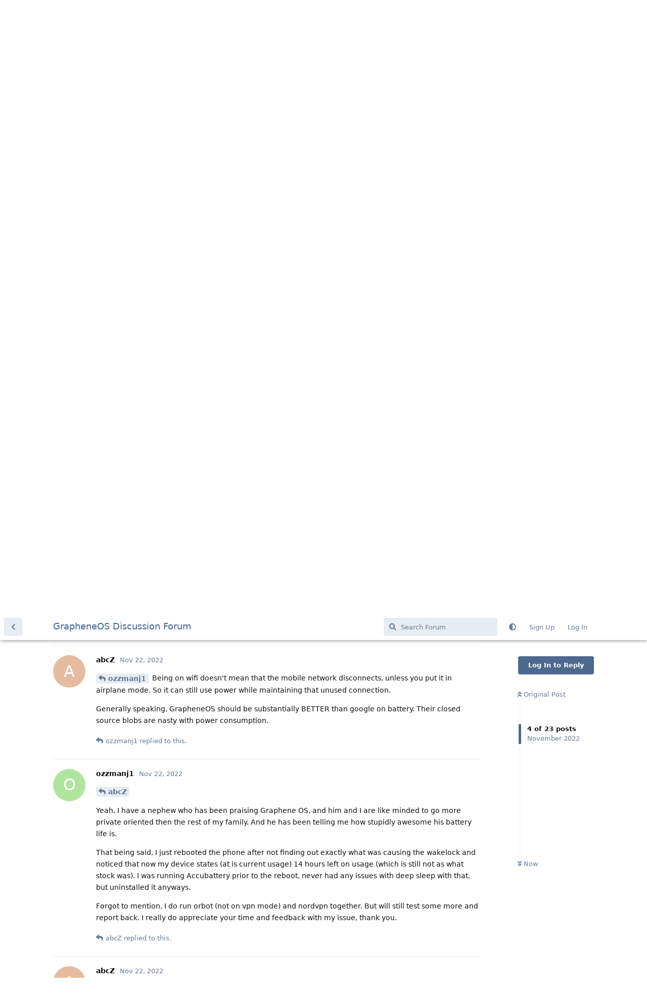

--- FILE ---
content_type: text/html; charset=utf-8
request_url: https://discuss.grapheneos.org/d/1944-new-to-graphene-os-on-p6p-major-battery-drain/4
body_size: 8528
content:
<!doctype html>
<html  dir="ltr"        lang="en" >
    <head>
        <meta charset="utf-8">
        <title>New to graphene OS on P6P - Major Battery Drain  - GrapheneOS Discussion Forum</title>

        <link rel="next" href="https://discuss.grapheneos.org/d/1944-new-to-graphene-os-on-p6p-major-battery-drain?page=2">
<link rel="canonical" href="https://discuss.grapheneos.org/d/1944-new-to-graphene-os-on-p6p-major-battery-drain">
<link rel="preload" href="https://discuss.grapheneos.org/assets/forum.js?v=32311a7f" as="script">
<link rel="preload" href="https://discuss.grapheneos.org/assets/forum-en.js?v=4759de39" as="script">
<link rel="preload" href="https://discuss.grapheneos.org/assets/fonts/fa-solid-900.woff2" as="font" type="font/woff2" crossorigin="">
<link rel="preload" href="https://discuss.grapheneos.org/assets/fonts/fa-regular-400.woff2" as="font" type="font/woff2" crossorigin="">
<meta name="viewport" content="width=device-width, initial-scale=1, maximum-scale=1, minimum-scale=1">
<meta name="description" content="GrapheneOS discussion forum">
<meta name="theme-color" content="#4D698E">
<meta name="color-scheme" content="light">
<link rel="stylesheet" media="not all and (prefers-color-scheme: dark)" class="nightmode-light" href="https://discuss.grapheneos.org/assets/forum.css?v=b1a7b699" />
<link rel="stylesheet" media="(prefers-color-scheme: dark)" class="nightmode-dark" href="https://discuss.grapheneos.org/assets/forum-dark.css?v=06072722" />

        <script>
            /* fof/nightmode workaround for browsers without (prefers-color-scheme) CSS media query support */
            if (!window.matchMedia('not all and (prefers-color-scheme), (prefers-color-scheme)').matches) {
                document.querySelector('link.nightmode-light').removeAttribute('media');
            }
        </script>
        

<meta name="msapplication-TileColor" content="#ffffff"/>
<meta name="twitter:site" content="@GrapheneOS"/>
<meta property="og:image" content="https://discuss.grapheneos.org/opengraph.png"/>
<meta property="og:image:width" content="512"/>
<meta property="og:image:height" content="512"/>
<meta property="og:image:alt" content="GrapheneOS logo"/>
<meta property="og:site_name" content="GrapheneOS Discussion Forum"/>
<link rel="icon" href="/favicon.ico"/>
<link rel="icon" sizes="any" type="image/svg+xml" href="/favicon.svg"/>
<link rel="mask-icon" href="/780febcc.mask-icon.svg" color="#1a1a1a"/>
<link rel="apple-touch-icon" href="/apple-touch-icon.png"/>
<link rel="manifest" href="/manifest.webmanifest"/>
            
    </head>

    <body>
        <div id="app" class="App">

    <div id="app-navigation" class="App-navigation"></div>

    <div id="drawer" class="App-drawer">

        <header id="header" class="App-header">
            <div id="header-navigation" class="Header-navigation"></div>
            <div class="container">
                <div class="Header-title">
                    <a href="https://discuss.grapheneos.org" id="home-link">
                                                    GrapheneOS Discussion Forum
                                            </a>
                </div>
                <div id="header-primary" class="Header-primary"></div>
                <div id="header-secondary" class="Header-secondary"></div>
            </div>
        </header>

    </div>

    <main class="App-content">
        <div id="content"></div>

        <div id="flarum-loading" style="display: none">
    Loading...
</div>

<noscript>
    <div class="Alert">
        <div class="container">
            This site is best viewed in a modern browser with JavaScript enabled.
        </div>
    </div>
</noscript>

<div id="flarum-loading-error" style="display: none">
    <div class="Alert">
        <div class="container">
            Something went wrong while trying to load the full version of this site. Try hard-refreshing this page to fix the error.
        </div>
    </div>
</div>

<noscript id="flarum-content">
    <div class="container">
    <h1>New to graphene OS on P6P - Major Battery Drain </h1>

    <div>
                    <article>
                                <div class="PostUser"><h3 class="PostUser-name">ozzmanj1</h3></div>
                <div class="Post-body">
                    <p>I realize that on a new fresh install (setup about 4-5 days ago) it can take a few days at least for everything to settle in but the battery I feel has been exceptionally horrible on graphene OS (latest update updated yesterday).  Not trashing the OS as I want to stick with it, but just can't sort out what is happening.  I went to bed at 10pm with 82% battery and woke up at 4am with the phone off the charger and it is at 55%.  I went through this morning, around 9am (19 hours ago) and set pretty much all my apps battery optimization to restricted, unless I felt it should be unrestricted (set to optimized). I cleared cache on apps and removed what I felt were unneeded permissions.</p>

<p>Not sure if this is okay, I couldn't see where or how to attach a photo, so here are links.  If this is in violation of anything, please let me know.</p>

<p>10(ish)<br>
<a href="https://photos.app.goo.gl/H4rzUFXpVMoxoeUp7" rel="ugc nofollow">https://photos.app.goo.gl/H4rzUFXpVMoxoeUp7</a></p>


<p>4am(ish)<br>
<a href="https://photos.app.goo.gl/8y4aXNaCytSYvNtH9" rel="ugc nofollow">https://photos.app.goo.gl/8y4aXNaCytSYvNtH9</a></p>

<p>I'd really rather not have to factory reset, but just looking for ideas or suggestions to this matter, maybe I just need to give it more time or there is something eating up my battery. Any advice or help would be much appreciated.  Thank you</p> 

                </div>
            </article>

            <hr>
                    <article>
                                <div class="PostUser"><h3 class="PostUser-name">abcZ</h3></div>
                <div class="Post-body">
                    <p>Find a CPU monitoring application and make sure that the CPU is going into "deep sleep" for most of the time.</p>

<p>You should also think about what kind of mobile network it is connecting to. I understand that 5G mobile networks may, with some carriers, cause out of control battery drain. Try switching it to "LTE Only" and see how battery life is impacted.</p>

<p>Your 4AM picture is showing CPU and WAKELOCK. I bet its not going into deep sleep ever. Something is holding a wakelock that is keeping the phone alive rather than letting it go to sleep.</p>
                </div>
            </article>

            <hr>
                    <article>
                                <div class="PostUser"><h3 class="PostUser-name">ozzmanj1</h3></div>
                <div class="Post-body">
                    <p><a href="https://discuss.grapheneos.org/d/1944-new-to-graphene-os-on-p6p-major-battery-drain/2" class="PostMention" data-id="10928">abcZ</a></p> 

<p>I will look into what is preventing the CPU from deep sleep. I am wifi 99% of the time as I work from home full time.  For reference, on stock I was getting 1-1.5 days on battery. But that was stock. I will take a look and report back what I find, thank you.</p>
                </div>
            </article>

            <hr>
                    <article>
                                <div class="PostUser"><h3 class="PostUser-name">abcZ</h3></div>
                <div class="Post-body">
                    <p><a href="https://discuss.grapheneos.org/d/1944-new-to-graphene-os-on-p6p-major-battery-drain/3" class="PostMention" data-id="10930">ozzmanj1</a> Being on wifi doesn't mean that the mobile network disconnects, unless you put it in airplane mode. So it can still use power while maintaining that unused connection.</p>

<p>Generally speaking, GrapheneOS should be substantially BETTER than google on battery. Their closed source blobs are nasty with power consumption.</p>
                </div>
            </article>

            <hr>
                    <article>
                                <div class="PostUser"><h3 class="PostUser-name">ozzmanj1</h3></div>
                <div class="Post-body">
                    <p><a href="https://discuss.grapheneos.org/d/1944-new-to-graphene-os-on-p6p-major-battery-drain/4" class="PostMention" data-id="10931">abcZ</a></p> 

<p>Yeah, I have a nephew who has been praising Graphene OS, and him and I are like minded to go more private oriented then the rest of my family. And he has been telling me how stupidly awesome his battery life is.</p> 

<p>That being said, I just rebooted the phone after not finding out exactly what was causing the wakelock and noticed that now my device states (at is current usage) 14 hours left on usage (which is still not as what stock was). I was running Accubattery prior to the reboot, never had any issues with deep sleep with that, but uninstalled it anyways.</p> 

<p>Forgot to mention, I do run orbot (not on vpn mode) and nordvpn together. But will still test some more and report back. I really do appreciate your time and feedback with my issue, thank you.</p>
                </div>
            </article>

            <hr>
                    <article>
                                <div class="PostUser"><h3 class="PostUser-name">abcZ</h3></div>
                <div class="Post-body">
                    <p><a href="https://discuss.grapheneos.org/d/1944-new-to-graphene-os-on-p6p-major-battery-drain/5" class="PostMention" data-id="10937">ozzmanj1</a> A good way to test for what's causing the problem is to start off with a factory reset and then gradually add different software until you find what is causing the trouble.</p>
                </div>
            </article>

            <hr>
                    <article>
                                <div class="PostUser"><h3 class="PostUser-name">ozzmanj1</h3></div>
                <div class="Post-body">
                    <p><a href="https://discuss.grapheneos.org/d/1944-new-to-graphene-os-on-p6p-major-battery-drain/6" class="PostMention" data-id="10938">abcZ</a></p> 

<p>Sounds good, if battery does not improve by this weekend,  I will factory reset and re-apply each app individually.</p>

<ul><li>Off hand, is there a GrapheneOS forum app (like how XDA has an app to you), just curious.</li></ul>

<p>Thank you</p>
                </div>
            </article>

            <hr>
                    <article>
                                <div class="PostUser"><h3 class="PostUser-name">Eirikr70</h3></div>
                <div class="Post-body">
                    <p>Have you checked the battery draining apps in the dedicated settings menu ?</p>
                </div>
            </article>

            <hr>
                    <article>
                                <div class="PostUser"><h3 class="PostUser-name">ozzmanj1</h3></div>
                <div class="Post-body">
                    <p><a href="https://discuss.grapheneos.org/d/1944-new-to-graphene-os-on-p6p-major-battery-drain/8" class="PostMention" data-id="10950">Eirikr70</a></p> 

<p>I did, it was showing CPU as taking up upwards of 16% battery usage when the phone was sitting next to my bed at night. I think I may have found the issue, but am still going to give it a couple more days to verify. Will report back, just in case.</p>
                </div>
            </article>

            <hr>
                    <article>
                                <div class="PostUser"><h3 class="PostUser-name">ozzmanj1</h3></div>
                <div class="Post-body">
                    <p>Okay, so update. I have gone in and restricted pretty much any and all apps that I did not feel needed to be optimized, cleaned up permissions to what I felt was needed. I read on another site with Graphene that using googles Device Health (battery manager) helped improve the phones Idle battery use. I have gone in and done all sorts of things and honestly I am not sure if its getting, it almost feels like it is getting worse. As I cannot attach a photo, here are links to the batter life while I was asleep.</p>

<p>Last night, went to bed, battery at 78%</p>

<p><a href="https://photos.google.com/share/AF1QipPx3T5hAWGmmQahwHih7E5bAr-J2Iq-fv23Z0NAKeryy191d28ODNudhNT3oN1e1w?key=VTdya3RHSUgwdVNORkI3cXdnV01lTkk1amQzTDFB" rel="ugc nofollow">https://photos.google.com/share/AF1QipPx3T5hAWGmmQahwHih7E5bAr-J2Iq-fv23Z0NAKeryy191d28ODNudhNT3oN1e1w?key=VTdya3RHSUgwdVNORkI3cXdnV01lTkk1amQzTDFB</a></p>

<p>This morning, 61%</p>

<p><a href="https://photos.google.com/share/AF1QipNMGGlcw4LRqzM4qCu0yGTkNMccITlRdissJA2byYNW-Rrh45sMQyNP7b_GqYQHiQ?key=aDlYZ2xDVDlxcy1ldk1MNmFrejFlczR6b2RpYmVR" rel="ugc nofollow">https://photos.google.com/share/AF1QipNMGGlcw4LRqzM4qCu0yGTkNMccITlRdissJA2byYNW-Rrh45sMQyNP7b_GqYQHiQ?key=aDlYZ2xDVDlxcy1ldk1MNmFrejFlczR6b2RpYmVR</a></p>

<p>Should I factory reset? I am consistently seeing Phone Idle taken up a lot of battery as well as System CPU ( I have tried various wakelock apps to determine what may be causing this to no avail. Could this be because of sandboxed Google stuff (play services, framework and store)?</p>

<p>I would really rather not factory unless I absolutely have to. Any assistance or guidance is greatly appreciated, thank you in advance.</p>
                </div>
            </article>

            <hr>
                    <article>
                                <div class="PostUser"><h3 class="PostUser-name">mythodical</h3></div>
                <div class="Post-body">
                    <p><a href="https://discuss.grapheneos.org/d/1944-new-to-graphene-os-on-p6p-major-battery-drain/10" class="PostMention" data-id="11406">ozzmanj1</a> I don't have much in the way of solutions unfortunately.  It's entirely possible you've got yourself a lemon, and either the battery health is poor, or some hardware component could be drawing excess power; there are many possible factors and I really don't know.</p> 

<p>I really just wanted to say that I don't do any additional tweaking of battery optimization other than setting some apps to unrestricted, and I am not seeing anywhere near the idle battery discharge that you are. I have several apps running as background services (VPN, K9 mail, Signal, etc.) and if I don't use my phone much during the day, my battery will still have about 80% capacity remaining when I go to bed.</p> 

<p>In case it matters, my carrier is LTE-only.</p>
                </div>
            </article>

            <hr>
                    <article>
                                <div class="PostUser"><h3 class="PostUser-name">abcZ</h3></div>
                <div class="Post-body">
                    <p>Have you disabled 5g?</p>
                </div>
            </article>

            <hr>
                    <article>
                                <div class="PostUser"><h3 class="PostUser-name">ozzmanj1</h3></div>
                <div class="Post-body">
                    <p>I should have mentioned, I have used Accubattery in the past and it reads (still as of last week) that my battery is 5011mah and healthy. When I was on stock, I would get upwards of 6-8 hours screen on time. Perhaps later this week when I have time, I will factory reset and reflash GrapheneOS and see how it goes. But I know my battery is not the issue.</p>
                </div>
            </article>

            <hr>
                    <article>
                                <div class="PostUser"><h3 class="PostUser-name">ozzmanj1</h3></div>
                <div class="Post-body">
                    <p><a href="https://discuss.grapheneos.org/d/1944-new-to-graphene-os-on-p6p-major-battery-drain/13" class="PostMention" data-id="11433">ozzmanj1</a></p> 

<p>Just an update. I decided to factory reset. Will see how it goes.</p>
                </div>
            </article>

            <hr>
                    <article>
                                <div class="PostUser"><h3 class="PostUser-name">Hat</h3></div>
                <div class="Post-body">
                    <blockquote><p><a href="https://discuss.grapheneos.org/d/1944-new-to-graphene-os-on-p6p-major-battery-drain/13" class="PostMention" data-id="11433">ozzmanj1</a> I will factory reset and reflash GrapheneOS and see how it goes.</p></blockquote>

<p>A lot off people complain about battery drain with GOS by comparing with their old phone. I don't think you will see a real difference.</p>
                </div>
            </article>

            <hr>
                    <article>
                                <div class="PostUser"><h3 class="PostUser-name">ozzmanj1</h3></div>
                <div class="Post-body">
                    <p>Update. Did a factory reset and set everything back up. Much better battery. Will give it a week and see how it goes.</p>

<p><a href="https://photos.app.goo.gl/nZQHEGQkjxcG16so7" rel="ugc nofollow">https://photos.app.goo.gl/nZQHEGQkjxcG16so7</a></p>
                </div>
            </article>

            <hr>
                    <article>
                                <div class="PostUser"><h3 class="PostUser-name">Oggyo</h3></div>
                <div class="Post-body">
                    <p>Have you tried turning off the mobile data despite the phone being connected to WiFi?</p>

<p>For me that makes difference. I even went and switched off "Mobile data always active" using Developer options. I think this is similar to the "Adaptive Connection" of the stock OS which I can't find in GOS settings.</p>
                </div>
            </article>

            <hr>
                    <article>
                                <div class="PostUser"><h3 class="PostUser-name">ozzmanj1</h3></div>
                <div class="Post-body">
                    <p><a href="https://discuss.grapheneos.org/d/1944-new-to-graphene-os-on-p6p-major-battery-drain/17" class="PostMention" data-id="11552">Oggyo</a>  apologies on late repy. I did do this. Still did not change anything. After a fresh install a week ago, I had good battery for about 3 days then it went to garbage again.  Last night I went to bed and had 78%, woke up to 32%. System CPU was eating up around 22-24% overnight.</p> 
                </div>
            </article>

            <hr>
                    <article>
                                <div class="PostUser"><h3 class="PostUser-name">t_lo</h3></div>
                <div class="Post-body">
                    <p>Hi, in my case I had extreme battery drain when I disabled "Enable native code debugging" in the Security Settings.<br>
Some apps stopped working and maybe this was the reason.<br>
Science I reenabled code debugging I have great battery experiences. <br>
May give it a try...</p>
                </div>
            </article>

            <hr>
                    <article>
                                <div class="PostUser"><h3 class="PostUser-name">ozzmanj1</h3></div>
                <div class="Post-body">
                    <p><a href="https://discuss.grapheneos.org/d/1944-new-to-graphene-os-on-p6p-major-battery-drain/18" class="PostMention" data-id="11560">t_lo</a> This is enabled and I have never touched it. But yeah, battery drain has been pretty sporadic. Last night my phone dropped about 40-45% overnight while I was asleep. System CPU was eating up about 20-25% overnight, with no idea why or what it could be.</p>
                </div>
            </article>

            <hr>
                    <article>
                                <div class="PostUser"><h3 class="PostUser-name">mythodical</h3></div>
                <div class="Post-body">
                    <p><a href="https://discuss.grapheneos.org/d/1944-new-to-graphene-os-on-p6p-major-battery-drain/19" class="PostMention" data-id="12277">ozzmanj1</a> That is definitely not normal. I would suspect a bad app or that something is going on with your hardware or carrier.</p>
                </div>
            </article>

            <hr>
                    <article>
                                <div class="PostUser"><h3 class="PostUser-name">f13a-6c3a</h3></div>
                <div class="Post-body">
                    <blockquote><p><a href="https://discuss.grapheneos.org/d/1944-new-to-graphene-os-on-p6p-major-battery-drain/21" class="PostMention" data-id="12280">mythodical</a> I would suspect a bad app</p></blockquote>

<p>My bet would also be that; hardware issue is possible but waaaay down the list of possibilities</p>

<p><a href="https://discuss.grapheneos.org/d/1944-new-to-graphene-os-on-p6p-major-battery-drain/20" class="PostMention" data-id="12279">ozzmanj1</a> as inconvenient as it may be, you got to start removing or disabling downloaded apps one by one few days apart to find the culprit</p> 
                </div>
            </article>

            <hr>
            </div>

    
            <a href="https://discuss.grapheneos.org/d/1944-new-to-graphene-os-on-p6p-major-battery-drain?page=2">Next Page &raquo;</a>
    </div>

</noscript>


        <div class="App-composer">
            <div class="container">
                <div id="composer"></div>
            </div>
        </div>
    </main>

</div>




        <div id="modal"></div>
        <div id="alerts"></div>

        <script>
            document.getElementById('flarum-loading').style.display = 'block';
            var flarum = {extensions: {}};
        </script>

        <script src="https://discuss.grapheneos.org/assets/forum.js?v=32311a7f"></script>
<script src="https://discuss.grapheneos.org/assets/forum-en.js?v=4759de39"></script>

        <script id="flarum-json-payload" type="application/json">{"fof-nightmode.assets.day":"https:\/\/discuss.grapheneos.org\/assets\/forum.css?v=b1a7b699","fof-nightmode.assets.night":"https:\/\/discuss.grapheneos.org\/assets\/forum-dark.css?v=06072722","resources":[{"type":"forums","id":"1","attributes":{"title":"GrapheneOS Discussion Forum","description":"GrapheneOS discussion forum","showLanguageSelector":true,"baseUrl":"https:\/\/discuss.grapheneos.org","basePath":"","baseOrigin":"https:\/\/discuss.grapheneos.org","debug":false,"apiUrl":"https:\/\/discuss.grapheneos.org\/api","welcomeTitle":"Welcome to the GrapheneOS Discussion Forum","welcomeMessage":"Official forum for discussing GrapheneOS and related topics.","themePrimaryColor":"#4D698E","themeSecondaryColor":"#4D698E","logoUrl":null,"faviconUrl":null,"headerHtml":"","footerHtml":null,"allowSignUp":true,"defaultRoute":"\/all","canViewForum":true,"canStartDiscussion":false,"canSearchUsers":false,"canCreateAccessToken":false,"canModerateAccessTokens":false,"assetsBaseUrl":"https:\/\/discuss.grapheneos.org\/assets","canViewFlags":false,"guidelinesUrl":null,"canProcessErasureRequests":false,"erasureAnonymizationAllowed":true,"erasureDeletionAllowed":true,"canBypassTagCounts":false,"minPrimaryTags":"1","maxPrimaryTags":"1","minSecondaryTags":"0","maxSecondaryTags":"5","fof-user-bio.maxLength":200,"fof-user-bio.maxLines":0,"fofNightMode_autoUnsupportedFallback":1,"fofNightMode.showThemeToggleOnHeaderAlways":true,"fof-nightmode.default_theme":0,"fofNightMode.showThemeToggleInSolid":true,"allowUsernameMentionFormat":true},"relationships":{"groups":{"data":[{"type":"groups","id":"1"},{"type":"groups","id":"2"},{"type":"groups","id":"3"},{"type":"groups","id":"4"}]},"tags":{"data":[{"type":"tags","id":"1"},{"type":"tags","id":"3"},{"type":"tags","id":"4"},{"type":"tags","id":"26"},{"type":"tags","id":"43"},{"type":"tags","id":"50"},{"type":"tags","id":"27"},{"type":"tags","id":"23"},{"type":"tags","id":"28"},{"type":"tags","id":"33"}]}}},{"type":"groups","id":"1","attributes":{"nameSingular":"Admin","namePlural":"Admins","color":"#B72A2A","icon":"fas fa-wrench","isHidden":0}},{"type":"groups","id":"2","attributes":{"nameSingular":"Guest","namePlural":"Guests","color":null,"icon":null,"isHidden":0}},{"type":"groups","id":"3","attributes":{"nameSingular":"Member","namePlural":"Members","color":null,"icon":null,"isHidden":0}},{"type":"groups","id":"4","attributes":{"nameSingular":"Mod","namePlural":"Mods","color":"#80349E","icon":"fas fa-bolt","isHidden":0}},{"type":"tags","id":"1","attributes":{"name":"General","description":"","slug":"general","color":"#c7c7c7","backgroundUrl":null,"backgroundMode":null,"icon":"","discussionCount":11556,"position":0,"defaultSort":null,"isChild":false,"isHidden":false,"lastPostedAt":"2026-01-20T17:47:03+00:00","canStartDiscussion":false,"canAddToDiscussion":false}},{"type":"tags","id":"3","attributes":{"name":"Off Topic","description":"","slug":"off-topic","color":"#c55bec","backgroundUrl":null,"backgroundMode":null,"icon":"","discussionCount":4735,"position":1,"defaultSort":null,"isChild":false,"isHidden":false,"lastPostedAt":"2026-01-20T17:49:42+00:00","canStartDiscussion":false,"canAddToDiscussion":false}},{"type":"tags","id":"4","attributes":{"name":"Development","description":"","slug":"development","color":"#2e52e0","backgroundUrl":null,"backgroundMode":null,"icon":"","discussionCount":478,"position":2,"defaultSort":null,"isChild":false,"isHidden":false,"lastPostedAt":"2026-01-20T15:05:28+00:00","canStartDiscussion":false,"canAddToDiscussion":false}},{"type":"tags","id":"26","attributes":{"name":"Announcements","description":"","slug":"announcements","color":"#f00a0a","backgroundUrl":null,"backgroundMode":null,"icon":"","discussionCount":796,"position":3,"defaultSort":null,"isChild":false,"isHidden":false,"lastPostedAt":"2026-01-20T17:48:55+00:00","canStartDiscussion":false,"canAddToDiscussion":false}},{"type":"tags","id":"43","attributes":{"name":"Third party apps and services","description":"","slug":"third-party-apps-and-services","color":"#994ce6","backgroundUrl":null,"backgroundMode":null,"icon":"","discussionCount":2845,"position":4,"defaultSort":null,"isChild":false,"isHidden":false,"lastPostedAt":"2026-01-20T17:47:18+00:00","canStartDiscussion":false,"canAddToDiscussion":false}},{"type":"tags","id":"50","attributes":{"name":"Spam","description":"For internal use to hide removed spam from all discussions for moderators.","slug":"spam","color":"#6f492f","backgroundUrl":null,"backgroundMode":null,"icon":"","discussionCount":859,"position":5,"defaultSort":null,"isChild":false,"isHidden":true,"lastPostedAt":"2026-01-11T12:09:42+00:00","canStartDiscussion":false,"canAddToDiscussion":false}},{"type":"tags","id":"27","attributes":{"name":"Solved","description":"","slug":"solved","color":"#2fac16","backgroundUrl":null,"backgroundMode":null,"icon":"","discussionCount":3232,"position":null,"defaultSort":null,"isChild":false,"isHidden":false,"lastPostedAt":"2026-01-20T16:22:29+00:00","canStartDiscussion":false,"canAddToDiscussion":false}},{"type":"tags","id":"23","attributes":{"name":"Pixel 6a","description":"","slug":"pixel-6a","color":"#7659e8","backgroundUrl":null,"backgroundMode":null,"icon":"","discussionCount":1067,"position":null,"defaultSort":null,"isChild":false,"isHidden":false,"lastPostedAt":"2026-01-20T14:01:20+00:00","canStartDiscussion":false,"canAddToDiscussion":false}},{"type":"tags","id":"28","attributes":{"name":"Pixel 7","description":"","slug":"pixel-7","color":"#7659e8","backgroundUrl":null,"backgroundMode":null,"icon":"","discussionCount":838,"position":null,"defaultSort":null,"isChild":false,"isHidden":false,"lastPostedAt":"2026-01-20T17:01:40+00:00","canStartDiscussion":false,"canAddToDiscussion":false}},{"type":"tags","id":"33","attributes":{"name":"Pixel 8","description":"","slug":"pixel-8","color":"#7659e8","backgroundUrl":null,"backgroundMode":null,"icon":"","discussionCount":698,"position":null,"defaultSort":null,"isChild":false,"isHidden":false,"lastPostedAt":"2026-01-20T17:08:28+00:00","canStartDiscussion":false,"canAddToDiscussion":false}}],"session":{"userId":0,"csrfToken":"lGI6qWx2rSN9eMv66qp8CyklxQqFTwXQFt5tcXND"},"locales":{"en":"English"},"locale":"en","apiDocument":{"data":{"type":"discussions","id":"1944","attributes":{"title":"New to graphene OS on P6P - Major Battery Drain ","slug":"1944-new-to-graphene-os-on-p6p-major-battery-drain","commentCount":23,"participantCount":8,"createdAt":"2022-11-22T11:17:13+00:00","lastPostedAt":"2022-12-05T18:06:26+00:00","lastPostNumber":23,"canReply":false,"canRename":false,"canDelete":false,"canHide":false,"isApproved":true,"canTag":false,"subscription":null,"isSticky":false,"canSticky":false,"isLocked":false,"canLock":false},"relationships":{"user":{"data":{"type":"users","id":"1719"}},"posts":{"data":[{"type":"posts","id":"10915"},{"type":"posts","id":"10928"},{"type":"posts","id":"10930"},{"type":"posts","id":"10931"},{"type":"posts","id":"10937"},{"type":"posts","id":"10938"},{"type":"posts","id":"10944"},{"type":"posts","id":"10950"},{"type":"posts","id":"10960"},{"type":"posts","id":"11406"},{"type":"posts","id":"11427"},{"type":"posts","id":"11429"},{"type":"posts","id":"11433"},{"type":"posts","id":"11467"},{"type":"posts","id":"11469"},{"type":"posts","id":"11536"},{"type":"posts","id":"11552"},{"type":"posts","id":"11560"},{"type":"posts","id":"12277"},{"type":"posts","id":"12279"},{"type":"posts","id":"12280"},{"type":"posts","id":"12284"},{"type":"posts","id":"12292"}]},"tags":{"data":[{"type":"tags","id":"1"},{"type":"tags","id":"22"}]}}},"included":[{"type":"users","id":"1719","attributes":{"username":"ozzmanj1","displayName":"ozzmanj1","avatarUrl":null,"slug":"ozzmanj1","anonymized":false,"joinTime":"2022-11-22T11:09:43+00:00","discussionCount":5,"commentCount":28,"canEdit":false,"canEditCredentials":false,"canEditGroups":false,"canDelete":false,"canModerateExports":false,"canSuspend":false,"bio":"","canViewBio":true,"canEditBio":false,"canSpamblock":false},"relationships":{"groups":{"data":[]}}},{"type":"users","id":"529","attributes":{"username":"abcZ","displayName":"abcZ","avatarUrl":null,"slug":"abcZ","joinTime":"2022-08-04T17:26:57+00:00","discussionCount":1,"commentCount":392,"canEdit":false,"canEditCredentials":false,"canEditGroups":false,"canDelete":false,"lastSeenAt":"2023-02-10T17:31:02+00:00","anonymized":false,"canModerateExports":false,"canSuspend":false,"canSpamblock":false},"relationships":{"groups":{"data":[]}}},{"type":"users","id":"207","attributes":{"username":"Eirikr70","displayName":"Eirikr70","avatarUrl":"https:\/\/discuss.grapheneos.org\/assets\/avatars\/HefQXIZTH2ucXbIR.png","slug":"Eirikr70","joinTime":"2022-06-15T15:26:41+00:00","discussionCount":52,"commentCount":946,"canEdit":false,"canEditCredentials":false,"canEditGroups":false,"canDelete":false,"lastSeenAt":"2026-01-20T16:10:57+00:00","anonymized":false,"canModerateExports":false,"canSuspend":false,"bio":"","canViewBio":true,"canEditBio":false,"canSpamblock":false},"relationships":{"groups":{"data":[]}}},{"type":"users","id":"19","attributes":{"username":"matchboxbananasynergy","displayName":"matchboxbananasynergy","avatarUrl":"https:\/\/discuss.grapheneos.org\/assets\/avatars\/9DihVSGjlZjFaRRX.png","slug":"matchboxbananasynergy","anonymized":false}},{"type":"users","id":"1199","attributes":{"username":"mythodical","displayName":"mythodical","avatarUrl":null,"slug":"mythodical","anonymized":false,"joinTime":"2022-10-08T16:30:33+00:00","discussionCount":11,"commentCount":406,"canEdit":false,"canEditCredentials":false,"canEditGroups":false,"canDelete":false,"canModerateExports":false,"canSuspend":false,"bio":"","canViewBio":true,"canEditBio":false,"canSpamblock":false},"relationships":{"groups":{"data":[]}}},{"type":"users","id":"1380","attributes":{"username":"Hat","displayName":"Hat","avatarUrl":"https:\/\/discuss.grapheneos.org\/assets\/avatars\/55BzIIHrEhTyFYx2.png","slug":"Hat","anonymized":false,"joinTime":"2022-10-23T12:19:02+00:00","discussionCount":9,"commentCount":255,"canEdit":false,"canEditCredentials":false,"canEditGroups":false,"canDelete":false,"canModerateExports":false,"canSuspend":false,"bio":"","canViewBio":true,"canEditBio":false,"canSpamblock":false},"relationships":{"groups":{"data":[]}}},{"type":"users","id":"1837","attributes":{"username":"Oggyo","displayName":"Oggyo","avatarUrl":null,"slug":"Oggyo","joinTime":"2022-11-29T17:09:56+00:00","discussionCount":22,"commentCount":611,"canEdit":false,"canEditCredentials":false,"canEditGroups":false,"canDelete":false,"anonymized":false,"canModerateExports":false,"canSuspend":false,"bio":"P6a","canViewBio":true,"canEditBio":false,"canSpamblock":false},"relationships":{"groups":{"data":[]}}},{"type":"users","id":"1226","attributes":{"username":"t_lo","displayName":"t_lo","avatarUrl":null,"slug":"t_lo","joinTime":"2022-10-12T14:31:13+00:00","discussionCount":1,"commentCount":5,"canEdit":false,"canEditCredentials":false,"canEditGroups":false,"canDelete":false,"lastSeenAt":"2024-01-02T07:00:32+00:00","anonymized":false,"canModerateExports":false,"canSuspend":false,"bio":"","canViewBio":true,"canEditBio":false,"canSpamblock":false},"relationships":{"groups":{"data":[]}}},{"type":"users","id":"1248","attributes":{"username":"f13a-6c3a","displayName":"f13a-6c3a","avatarUrl":null,"slug":"f13a-6c3a","anonymized":false}},{"type":"posts","id":"10915","attributes":{"number":1,"createdAt":"2022-11-22T11:17:13+00:00","contentType":"comment","contentHtml":"\u003Cp\u003EI realize that on a new fresh install (setup about 4-5 days ago) it can take a few days at least for everything to settle in but the battery I feel has been exceptionally horrible on graphene OS (latest update updated yesterday).  Not trashing the OS as I want to stick with it, but just can\u0027t sort out what is happening.  I went to bed at 10pm with 82% battery and woke up at 4am with the phone off the charger and it is at 55%.  I went through this morning, around 9am (19 hours ago) and set pretty much all my apps battery optimization to restricted, unless I felt it should be unrestricted (set to optimized). I cleared cache on apps and removed what I felt were unneeded permissions.\u003C\/p\u003E\n\n\u003Cp\u003ENot sure if this is okay, I couldn\u0027t see where or how to attach a photo, so here are links.  If this is in violation of anything, please let me know.\u003C\/p\u003E\n\n\u003Cp\u003E10(ish)\u003Cbr\u003E\n\u003Ca href=\u0022https:\/\/photos.app.goo.gl\/H4rzUFXpVMoxoeUp7\u0022 rel=\u0022ugc nofollow\u0022\u003Ehttps:\/\/photos.app.goo.gl\/H4rzUFXpVMoxoeUp7\u003C\/a\u003E\u003C\/p\u003E\n\n\n\u003Cp\u003E4am(ish)\u003Cbr\u003E\n\u003Ca href=\u0022https:\/\/photos.app.goo.gl\/8y4aXNaCytSYvNtH9\u0022 rel=\u0022ugc nofollow\u0022\u003Ehttps:\/\/photos.app.goo.gl\/8y4aXNaCytSYvNtH9\u003C\/a\u003E\u003C\/p\u003E\n\n\u003Cp\u003EI\u0027d really rather not have to factory reset, but just looking for ideas or suggestions to this matter, maybe I just need to give it more time or there is something eating up my battery. Any advice or help would be much appreciated.  Thank you\u003C\/p\u003E \n","renderFailed":false,"editedAt":"2022-11-22T11:19:59+00:00","canEdit":false,"canDelete":false,"canHide":false,"mentionedByCount":0,"canFlag":false,"isApproved":true,"canApprove":false,"canLike":false,"likesCount":0},"relationships":{"discussion":{"data":{"type":"discussions","id":"1944"}},"user":{"data":{"type":"users","id":"1719"}},"editedUser":{"data":{"type":"users","id":"1719"}},"mentionedBy":{"data":[]},"likes":{"data":[]}}},{"type":"posts","id":"10928","attributes":{"number":2,"createdAt":"2022-11-22T14:49:48+00:00","contentType":"comment","contentHtml":"\u003Cp\u003EFind a CPU monitoring application and make sure that the CPU is going into \u0022deep sleep\u0022 for most of the time.\u003C\/p\u003E\n\n\u003Cp\u003EYou should also think about what kind of mobile network it is connecting to. I understand that 5G mobile networks may, with some carriers, cause out of control battery drain. Try switching it to \u0022LTE Only\u0022 and see how battery life is impacted.\u003C\/p\u003E\n\n\u003Cp\u003EYour 4AM picture is showing CPU and WAKELOCK. I bet its not going into deep sleep ever. Something is holding a wakelock that is keeping the phone alive rather than letting it go to sleep.\u003C\/p\u003E","renderFailed":false,"editedAt":"2022-11-22T14:51:47+00:00","canEdit":false,"canDelete":false,"canHide":false,"mentionedByCount":1,"canFlag":false,"isApproved":true,"canApprove":false,"canLike":false,"likesCount":0},"relationships":{"discussion":{"data":{"type":"discussions","id":"1944"}},"user":{"data":{"type":"users","id":"529"}},"editedUser":{"data":{"type":"users","id":"529"}},"mentionedBy":{"data":[{"type":"posts","id":"10930"}]},"likes":{"data":[]}}},{"type":"posts","id":"10930","attributes":{"number":3,"createdAt":"2022-11-22T15:01:55+00:00","contentType":"comment","contentHtml":"\u003Cp\u003E\u003Ca href=\u0022https:\/\/discuss.grapheneos.org\/d\/1944-new-to-graphene-os-on-p6p-major-battery-drain\/2\u0022 class=\u0022PostMention\u0022 data-id=\u002210928\u0022\u003EabcZ\u003C\/a\u003E\u003C\/p\u003E \n\n\u003Cp\u003EI will look into what is preventing the CPU from deep sleep. I am wifi 99% of the time as I work from home full time.  For reference, on stock I was getting 1-1.5 days on battery. But that was stock. I will take a look and report back what I find, thank you.\u003C\/p\u003E","renderFailed":false,"mentionedByCount":1,"canEdit":false,"canDelete":false,"canHide":false,"canFlag":false,"isApproved":true,"canApprove":false,"canLike":false,"likesCount":0},"relationships":{"user":{"data":{"type":"users","id":"1719"}},"discussion":{"data":{"type":"discussions","id":"1944"}},"mentionedBy":{"data":[{"type":"posts","id":"10931"}]},"likes":{"data":[]}}},{"type":"posts","id":"10931","attributes":{"number":4,"createdAt":"2022-11-22T15:07:04+00:00","contentType":"comment","contentHtml":"\u003Cp\u003E\u003Ca href=\u0022https:\/\/discuss.grapheneos.org\/d\/1944-new-to-graphene-os-on-p6p-major-battery-drain\/3\u0022 class=\u0022PostMention\u0022 data-id=\u002210930\u0022\u003Eozzmanj1\u003C\/a\u003E Being on wifi doesn\u0027t mean that the mobile network disconnects, unless you put it in airplane mode. So it can still use power while maintaining that unused connection.\u003C\/p\u003E\n\n\u003Cp\u003EGenerally speaking, GrapheneOS should be substantially BETTER than google on battery. Their closed source blobs are nasty with power consumption.\u003C\/p\u003E","renderFailed":false,"mentionedByCount":1,"canEdit":false,"canDelete":false,"canHide":false,"canFlag":false,"isApproved":true,"canApprove":false,"canLike":false,"likesCount":0},"relationships":{"user":{"data":{"type":"users","id":"529"}},"discussion":{"data":{"type":"discussions","id":"1944"}},"mentionedBy":{"data":[{"type":"posts","id":"10937"}]},"likes":{"data":[]}}},{"type":"posts","id":"10937","attributes":{"number":5,"createdAt":"2022-11-22T16:10:34+00:00","contentType":"comment","contentHtml":"\u003Cp\u003E\u003Ca href=\u0022https:\/\/discuss.grapheneos.org\/d\/1944-new-to-graphene-os-on-p6p-major-battery-drain\/4\u0022 class=\u0022PostMention\u0022 data-id=\u002210931\u0022\u003EabcZ\u003C\/a\u003E\u003C\/p\u003E \n\n\u003Cp\u003EYeah, I have a nephew who has been praising Graphene OS, and him and I are like minded to go more private oriented then the rest of my family. And he has been telling me how stupidly awesome his battery life is.\u003C\/p\u003E \n\n\u003Cp\u003EThat being said, I just rebooted the phone after not finding out exactly what was causing the wakelock and noticed that now my device states (at is current usage) 14 hours left on usage (which is still not as what stock was). I was running Accubattery prior to the reboot, never had any issues with deep sleep with that, but uninstalled it anyways.\u003C\/p\u003E \n\n\u003Cp\u003EForgot to mention, I do run orbot (not on vpn mode) and nordvpn together. But will still test some more and report back. I really do appreciate your time and feedback with my issue, thank you.\u003C\/p\u003E","renderFailed":false,"mentionedByCount":1,"canEdit":false,"canDelete":false,"canHide":false,"canFlag":false,"isApproved":true,"canApprove":false,"canLike":false,"likesCount":0},"relationships":{"user":{"data":{"type":"users","id":"1719"}},"discussion":{"data":{"type":"discussions","id":"1944"}},"mentionedBy":{"data":[{"type":"posts","id":"10938"}]},"likes":{"data":[]}}},{"type":"posts","id":"10938","attributes":{"number":6,"createdAt":"2022-11-22T17:05:20+00:00","contentType":"comment","contentHtml":"\u003Cp\u003E\u003Ca href=\u0022https:\/\/discuss.grapheneos.org\/d\/1944-new-to-graphene-os-on-p6p-major-battery-drain\/5\u0022 class=\u0022PostMention\u0022 data-id=\u002210937\u0022\u003Eozzmanj1\u003C\/a\u003E A good way to test for what\u0027s causing the problem is to start off with a factory reset and then gradually add different software until you find what is causing the trouble.\u003C\/p\u003E","renderFailed":false,"mentionedByCount":1,"canEdit":false,"canDelete":false,"canHide":false,"canFlag":false,"isApproved":true,"canApprove":false,"canLike":false,"likesCount":1},"relationships":{"user":{"data":{"type":"users","id":"529"}},"discussion":{"data":{"type":"discussions","id":"1944"}},"mentionedBy":{"data":[{"type":"posts","id":"10944"}]},"likes":{"data":[{"type":"users","id":"1719"}]}}},{"type":"posts","id":"10944","attributes":{"number":7,"createdAt":"2022-11-22T17:30:29+00:00","contentType":"comment","contentHtml":"\u003Cp\u003E\u003Ca href=\u0022https:\/\/discuss.grapheneos.org\/d\/1944-new-to-graphene-os-on-p6p-major-battery-drain\/6\u0022 class=\u0022PostMention\u0022 data-id=\u002210938\u0022\u003EabcZ\u003C\/a\u003E\u003C\/p\u003E \n\n\u003Cp\u003ESounds good, if battery does not improve by this weekend,  I will factory reset and re-apply each app individually.\u003C\/p\u003E\n\n\u003Cul\u003E\u003Cli\u003EOff hand, is there a GrapheneOS forum app (like how XDA has an app to you), just curious.\u003C\/li\u003E\u003C\/ul\u003E\n\n\u003Cp\u003EThank you\u003C\/p\u003E","renderFailed":false,"mentionedByCount":0,"editedAt":"2022-11-22T17:34:43+00:00","canEdit":false,"canDelete":false,"canHide":false,"canFlag":false,"isApproved":true,"canApprove":false,"canLike":false,"likesCount":0},"relationships":{"user":{"data":{"type":"users","id":"1719"}},"discussion":{"data":{"type":"discussions","id":"1944"}},"editedUser":{"data":{"type":"users","id":"1719"}},"mentionedBy":{"data":[]},"likes":{"data":[]}}},{"type":"posts","id":"10950","attributes":{"number":8,"createdAt":"2022-11-22T19:01:29+00:00","contentType":"comment","contentHtml":"\u003Cp\u003EHave you checked the battery draining apps in the dedicated settings menu ?\u003C\/p\u003E","renderFailed":false,"canEdit":false,"canDelete":false,"canHide":false,"mentionedByCount":1,"canFlag":false,"isApproved":true,"canApprove":false,"canLike":false,"likesCount":0},"relationships":{"discussion":{"data":{"type":"discussions","id":"1944"}},"user":{"data":{"type":"users","id":"207"}},"mentionedBy":{"data":[{"type":"posts","id":"10960"}]},"likes":{"data":[]}}},{"type":"posts","id":"10960","attributes":{"number":9,"createdAt":"2022-11-22T20:26:52+00:00","contentType":"comment","contentHtml":"\u003Cp\u003E\u003Ca href=\u0022https:\/\/discuss.grapheneos.org\/d\/1944-new-to-graphene-os-on-p6p-major-battery-drain\/8\u0022 class=\u0022PostMention\u0022 data-id=\u002210950\u0022\u003EEirikr70\u003C\/a\u003E\u003C\/p\u003E \n\n\u003Cp\u003EI did, it was showing CPU as taking up upwards of 16% battery usage when the phone was sitting next to my bed at night. I think I may have found the issue, but am still going to give it a couple more days to verify. Will report back, just in case.\u003C\/p\u003E","renderFailed":false,"mentionedByCount":0,"canEdit":false,"canDelete":false,"canHide":false,"canFlag":false,"isApproved":true,"canApprove":false,"canLike":false,"likesCount":1},"relationships":{"user":{"data":{"type":"users","id":"1719"}},"discussion":{"data":{"type":"discussions","id":"1944"}},"mentionedBy":{"data":[]},"likes":{"data":[{"type":"users","id":"19"}]}}},{"type":"posts","id":"11406","attributes":{"number":10,"createdAt":"2022-11-28T14:58:55+00:00","contentType":"comment","contentHtml":"\u003Cp\u003EOkay, so update. I have gone in and restricted pretty much any and all apps that I did not feel needed to be optimized, cleaned up permissions to what I felt was needed. I read on another site with Graphene that using googles Device Health (battery manager) helped improve the phones Idle battery use. I have gone in and done all sorts of things and honestly I am not sure if its getting, it almost feels like it is getting worse. As I cannot attach a photo, here are links to the batter life while I was asleep.\u003C\/p\u003E\n\n\u003Cp\u003ELast night, went to bed, battery at 78%\u003C\/p\u003E\n\n\u003Cp\u003E\u003Ca href=\u0022https:\/\/photos.google.com\/share\/AF1QipPx3T5hAWGmmQahwHih7E5bAr-J2Iq-fv23Z0NAKeryy191d28ODNudhNT3oN1e1w?key=VTdya3RHSUgwdVNORkI3cXdnV01lTkk1amQzTDFB\u0022 rel=\u0022ugc nofollow\u0022\u003Ehttps:\/\/photos.google.com\/share\/AF1QipPx3T5hAWGmmQahwHih7E5bAr-J2Iq-fv23Z0NAKeryy191d28ODNudhNT3oN1e1w?key=VTdya3RHSUgwdVNORkI3cXdnV01lTkk1amQzTDFB\u003C\/a\u003E\u003C\/p\u003E\n\n\u003Cp\u003EThis morning, 61%\u003C\/p\u003E\n\n\u003Cp\u003E\u003Ca href=\u0022https:\/\/photos.google.com\/share\/AF1QipNMGGlcw4LRqzM4qCu0yGTkNMccITlRdissJA2byYNW-Rrh45sMQyNP7b_GqYQHiQ?key=aDlYZ2xDVDlxcy1ldk1MNmFrejFlczR6b2RpYmVR\u0022 rel=\u0022ugc nofollow\u0022\u003Ehttps:\/\/photos.google.com\/share\/AF1QipNMGGlcw4LRqzM4qCu0yGTkNMccITlRdissJA2byYNW-Rrh45sMQyNP7b_GqYQHiQ?key=aDlYZ2xDVDlxcy1ldk1MNmFrejFlczR6b2RpYmVR\u003C\/a\u003E\u003C\/p\u003E\n\n\u003Cp\u003EShould I factory reset? I am consistently seeing Phone Idle taken up a lot of battery as well as System CPU ( I have tried various wakelock apps to determine what may be causing this to no avail. Could this be because of sandboxed Google stuff (play services, framework and store)?\u003C\/p\u003E\n\n\u003Cp\u003EI would really rather not factory unless I absolutely have to. Any assistance or guidance is greatly appreciated, thank you in advance.\u003C\/p\u003E","renderFailed":false,"canEdit":false,"canDelete":false,"canHide":false,"mentionedByCount":1,"canFlag":false,"isApproved":true,"canApprove":false,"canLike":false,"likesCount":0},"relationships":{"discussion":{"data":{"type":"discussions","id":"1944"}},"user":{"data":{"type":"users","id":"1719"}},"mentionedBy":{"data":[{"type":"posts","id":"11429"}]},"likes":{"data":[]}}},{"type":"posts","id":"11429","attributes":{"number":12,"createdAt":"2022-11-28T17:08:23+00:00","contentType":"comment","contentHtml":"\u003Cp\u003E\u003Ca href=\u0022https:\/\/discuss.grapheneos.org\/d\/1944-new-to-graphene-os-on-p6p-major-battery-drain\/10\u0022 class=\u0022PostMention\u0022 data-id=\u002211406\u0022\u003Eozzmanj1\u003C\/a\u003E I don\u0027t have much in the way of solutions unfortunately.  It\u0027s entirely possible you\u0027ve got yourself a lemon, and either the battery health is poor, or some hardware component could be drawing excess power; there are many possible factors and I really don\u0027t know.\u003C\/p\u003E \n\n\u003Cp\u003EI really just wanted to say that I don\u0027t do any additional tweaking of battery optimization other than setting some apps to unrestricted, and I am not seeing anywhere near the idle battery discharge that you are. I have several apps running as background services (VPN, K9 mail, Signal, etc.) and if I don\u0027t use my phone much during the day, my battery will still have about 80% capacity remaining when I go to bed.\u003C\/p\u003E \n\n\u003Cp\u003EIn case it matters, my carrier is LTE-only.\u003C\/p\u003E","renderFailed":false,"mentionedByCount":0,"editedAt":"2022-11-28T17:09:03+00:00","canEdit":false,"canDelete":false,"canHide":false,"canFlag":false,"isApproved":true,"canApprove":false,"canLike":false,"likesCount":0},"relationships":{"user":{"data":{"type":"users","id":"1199"}},"discussion":{"data":{"type":"discussions","id":"1944"}},"editedUser":{"data":{"type":"users","id":"1199"}},"mentionedBy":{"data":[]},"likes":{"data":[]}}},{"type":"posts","id":"11427","attributes":{"number":11,"createdAt":"2022-11-28T17:05:10+00:00","contentType":"comment","contentHtml":"\u003Cp\u003EHave you disabled 5g?\u003C\/p\u003E","renderFailed":false,"canEdit":false,"canDelete":false,"canHide":false,"mentionedByCount":0,"canFlag":false,"isApproved":true,"canApprove":false,"canLike":false,"likesCount":0},"relationships":{"discussion":{"data":{"type":"discussions","id":"1944"}},"user":{"data":{"type":"users","id":"529"}},"mentionedBy":{"data":[]},"likes":{"data":[]}}},{"type":"posts","id":"11433","attributes":{"number":13,"createdAt":"2022-11-28T17:29:33+00:00","contentType":"comment","contentHtml":"\u003Cp\u003EI should have mentioned, I have used Accubattery in the past and it reads (still as of last week) that my battery is 5011mah and healthy. When I was on stock, I would get upwards of 6-8 hours screen on time. Perhaps later this week when I have time, I will factory reset and reflash GrapheneOS and see how it goes. But I know my battery is not the issue.\u003C\/p\u003E","renderFailed":false,"canEdit":false,"canDelete":false,"canHide":false,"mentionedByCount":2,"canFlag":false,"isApproved":true,"canApprove":false,"canLike":false,"likesCount":0},"relationships":{"discussion":{"data":{"type":"discussions","id":"1944"}},"user":{"data":{"type":"users","id":"1719"}},"mentionedBy":{"data":[{"type":"posts","id":"11467"},{"type":"posts","id":"11469"}]},"likes":{"data":[]}}},{"type":"posts","id":"11467","attributes":{"number":14,"createdAt":"2022-11-28T22:53:04+00:00","contentType":"comment","contentHtml":"\u003Cp\u003E\u003Ca href=\u0022https:\/\/discuss.grapheneos.org\/d\/1944-new-to-graphene-os-on-p6p-major-battery-drain\/13\u0022 class=\u0022PostMention\u0022 data-id=\u002211433\u0022\u003Eozzmanj1\u003C\/a\u003E\u003C\/p\u003E \n\n\u003Cp\u003EJust an update. I decided to factory reset. Will see how it goes.\u003C\/p\u003E","renderFailed":false,"mentionedByCount":0,"canEdit":false,"canDelete":false,"canHide":false,"canFlag":false,"isApproved":true,"canApprove":false,"canLike":false,"likesCount":0},"relationships":{"user":{"data":{"type":"users","id":"1719"}},"discussion":{"data":{"type":"discussions","id":"1944"}},"mentionedBy":{"data":[]},"likes":{"data":[]}}},{"type":"posts","id":"11469","attributes":{"number":15,"createdAt":"2022-11-28T23:07:11+00:00","contentType":"comment","contentHtml":"\u003Cblockquote\u003E\u003Cp\u003E\u003Ca href=\u0022https:\/\/discuss.grapheneos.org\/d\/1944-new-to-graphene-os-on-p6p-major-battery-drain\/13\u0022 class=\u0022PostMention\u0022 data-id=\u002211433\u0022\u003Eozzmanj1\u003C\/a\u003E I will factory reset and reflash GrapheneOS and see how it goes.\u003C\/p\u003E\u003C\/blockquote\u003E\n\n\u003Cp\u003EA lot off people complain about battery drain with GOS by comparing with their old phone. I don\u0027t think you will see a real difference.\u003C\/p\u003E","renderFailed":false,"mentionedByCount":0,"canEdit":false,"canDelete":false,"canHide":false,"canFlag":false,"isApproved":true,"canApprove":false,"canLike":false,"likesCount":0},"relationships":{"user":{"data":{"type":"users","id":"1380"}},"discussion":{"data":{"type":"discussions","id":"1944"}},"mentionedBy":{"data":[]},"likes":{"data":[]}}},{"type":"posts","id":"11536","attributes":{"number":16,"createdAt":"2022-11-29T14:38:42+00:00","contentType":"comment","contentHtml":"\u003Cp\u003EUpdate. Did a factory reset and set everything back up. Much better battery. Will give it a week and see how it goes.\u003C\/p\u003E\n\n\u003Cp\u003E\u003Ca href=\u0022https:\/\/photos.app.goo.gl\/nZQHEGQkjxcG16so7\u0022 rel=\u0022ugc nofollow\u0022\u003Ehttps:\/\/photos.app.goo.gl\/nZQHEGQkjxcG16so7\u003C\/a\u003E\u003C\/p\u003E","renderFailed":false,"canEdit":false,"canDelete":false,"canHide":false,"mentionedByCount":0,"canFlag":false,"isApproved":true,"canApprove":false,"canLike":false,"likesCount":1},"relationships":{"discussion":{"data":{"type":"discussions","id":"1944"}},"user":{"data":{"type":"users","id":"1719"}},"mentionedBy":{"data":[]},"likes":{"data":[{"type":"users","id":"1380"}]}}},{"type":"posts","id":"11552","attributes":{"number":17,"createdAt":"2022-11-29T17:20:17+00:00","contentType":"comment","contentHtml":"\u003Cp\u003EHave you tried turning off the mobile data despite the phone being connected to WiFi?\u003C\/p\u003E\n\n\u003Cp\u003EFor me that makes difference. I even went and switched off \u0022Mobile data always active\u0022 using Developer options. I think this is similar to the \u0022Adaptive Connection\u0022 of the stock OS which I can\u0027t find in GOS settings.\u003C\/p\u003E","renderFailed":false,"canEdit":false,"canDelete":false,"canHide":false,"mentionedByCount":1,"canFlag":false,"isApproved":true,"canApprove":false,"canLike":false,"likesCount":0},"relationships":{"discussion":{"data":{"type":"discussions","id":"1944"}},"user":{"data":{"type":"users","id":"1837"}},"mentionedBy":{"data":[{"type":"posts","id":"12277"}]},"likes":{"data":[]}}},{"type":"posts","id":"12277","attributes":{"number":19,"createdAt":"2022-12-05T16:57:05+00:00","contentType":"comment","contentHtml":"\u003Cp\u003E\u003Ca href=\u0022https:\/\/discuss.grapheneos.org\/d\/1944-new-to-graphene-os-on-p6p-major-battery-drain\/17\u0022 class=\u0022PostMention\u0022 data-id=\u002211552\u0022\u003EOggyo\u003C\/a\u003E  apologies on late repy. I did do this. Still did not change anything. After a fresh install a week ago, I had good battery for about 3 days then it went to garbage again.  Last night I went to bed and had 78%, woke up to 32%. System CPU was eating up around 22-24% overnight.\u003C\/p\u003E ","renderFailed":false,"mentionedByCount":1,"canEdit":false,"canDelete":false,"canHide":false,"canFlag":false,"isApproved":true,"canApprove":false,"canLike":false,"likesCount":0},"relationships":{"user":{"data":{"type":"users","id":"1719"}},"discussion":{"data":{"type":"discussions","id":"1944"}},"mentionedBy":{"data":[{"type":"posts","id":"12280"}]},"likes":{"data":[]}}},{"type":"posts","id":"11560","attributes":{"number":18,"createdAt":"2022-11-29T18:26:44+00:00","contentType":"comment","contentHtml":"\u003Cp\u003EHi, in my case I had extreme battery drain when I disabled \u0022Enable native code debugging\u0022 in the Security Settings.\u003Cbr\u003E\nSome apps stopped working and maybe this was the reason.\u003Cbr\u003E\nScience I reenabled code debugging I have great battery experiences. \u003Cbr\u003E\nMay give it a try...\u003C\/p\u003E","renderFailed":false,"canEdit":false,"canDelete":false,"canHide":false,"mentionedByCount":1,"canFlag":false,"isApproved":true,"canApprove":false,"canLike":false,"likesCount":0},"relationships":{"discussion":{"data":{"type":"discussions","id":"1944"}},"user":{"data":{"type":"users","id":"1226"}},"mentionedBy":{"data":[{"type":"posts","id":"12279"}]},"likes":{"data":[]}}},{"type":"posts","id":"12279","attributes":{"number":20,"createdAt":"2022-12-05T17:14:37+00:00","contentType":"comment","contentHtml":"\u003Cp\u003E\u003Ca href=\u0022https:\/\/discuss.grapheneos.org\/d\/1944-new-to-graphene-os-on-p6p-major-battery-drain\/18\u0022 class=\u0022PostMention\u0022 data-id=\u002211560\u0022\u003Et_lo\u003C\/a\u003E This is enabled and I have never touched it. But yeah, battery drain has been pretty sporadic. Last night my phone dropped about 40-45% overnight while I was asleep. System CPU was eating up about 20-25% overnight, with no idea why or what it could be.\u003C\/p\u003E","renderFailed":false,"mentionedByCount":1,"canEdit":false,"canDelete":false,"canHide":false,"canFlag":false,"isApproved":true,"canApprove":false,"canLike":false,"likesCount":0},"relationships":{"user":{"data":{"type":"users","id":"1719"}},"discussion":{"data":{"type":"discussions","id":"1944"}},"mentionedBy":{"data":[{"type":"posts","id":"12284"}]},"likes":{"data":[]}}},{"type":"posts","id":"12280","attributes":{"number":21,"createdAt":"2022-12-05T17:17:37+00:00","contentType":"comment","contentHtml":"\u003Cp\u003E\u003Ca href=\u0022https:\/\/discuss.grapheneos.org\/d\/1944-new-to-graphene-os-on-p6p-major-battery-drain\/19\u0022 class=\u0022PostMention\u0022 data-id=\u002212277\u0022\u003Eozzmanj1\u003C\/a\u003E That is definitely not normal. I would suspect a bad app or that something is going on with your hardware or carrier.\u003C\/p\u003E","renderFailed":false,"mentionedByCount":0},"relationships":{"user":{"data":{"type":"users","id":"1199"}},"discussion":{"data":{"type":"discussions","id":"1944"}}}},{"type":"posts","id":"12284","attributes":{"number":22,"createdAt":"2022-12-05T17:28:54+00:00","contentType":"comment","contentHtml":"\u003Cblockquote\u003E\u003Cp\u003E\u003Ca href=\u0022https:\/\/discuss.grapheneos.org\/d\/1944-new-to-graphene-os-on-p6p-major-battery-drain\/21\u0022 class=\u0022PostMention\u0022 data-id=\u002212280\u0022\u003Emythodical\u003C\/a\u003E I would suspect a bad app\u003C\/p\u003E\u003C\/blockquote\u003E\n\n\u003Cp\u003EMy bet would also be that; hardware issue is possible but waaaay down the list of possibilities\u003C\/p\u003E\n\n\u003Cp\u003E\u003Ca href=\u0022https:\/\/discuss.grapheneos.org\/d\/1944-new-to-graphene-os-on-p6p-major-battery-drain\/20\u0022 class=\u0022PostMention\u0022 data-id=\u002212279\u0022\u003Eozzmanj1\u003C\/a\u003E as inconvenient as it may be, you got to start removing or disabling downloaded apps one by one few days apart to find the culprit\u003C\/p\u003E ","renderFailed":false,"mentionedByCount":0},"relationships":{"user":{"data":{"type":"users","id":"1248"}},"discussion":{"data":{"type":"discussions","id":"1944"}}}},{"type":"tags","id":"1","attributes":{"name":"General","description":"","slug":"general","color":"#c7c7c7","backgroundUrl":null,"backgroundMode":null,"icon":"","discussionCount":11556,"position":0,"defaultSort":null,"isChild":false,"isHidden":false,"lastPostedAt":"2026-01-20T17:47:03+00:00","canStartDiscussion":false,"canAddToDiscussion":false}},{"type":"tags","id":"22","attributes":{"name":"Pixel 6 Pro","description":"","slug":"pixel-6-pro","color":"#7659e8","backgroundUrl":null,"backgroundMode":null,"icon":"","discussionCount":261,"position":null,"defaultSort":null,"isChild":false,"isHidden":false,"lastPostedAt":"2026-01-20T09:18:40+00:00","canStartDiscussion":false,"canAddToDiscussion":false}}]}}</script>

        <script>
            const data = JSON.parse(document.getElementById('flarum-json-payload').textContent);
            document.getElementById('flarum-loading').style.display = 'none';

            try {
                flarum.core.app.load(data);
                flarum.core.app.bootExtensions(flarum.extensions);
                flarum.core.app.boot();
            } catch (e) {
                var error = document.getElementById('flarum-loading-error');
                error.innerHTML += document.getElementById('flarum-content').textContent;
                error.style.display = 'block';
                throw e;
            }
        </script>

        
    </body>
</html>


--- FILE ---
content_type: text/javascript
request_url: https://discuss.grapheneos.org/assets/forum.js?v=32311a7f
body_size: 154509
content:
/*! For license information please see forum.js.LICENSE.txt */
(()=>{var t={328:(t,e,n)=>{var r=n(8336),i=n(345);void 0===i.punycode&&(i.punycode=r),t.exports=r},345:(t,e,n)=>{"use strict";t.exports=function(){if("object"==typeof globalThis)return globalThis;var t;try{t=this||new Function("return this")()}catch(t){if("object"==typeof window)return window;if("object"==typeof self)return self;if(void 0!==n.g)return n.g}return t}()},408:(t,e,n)=>{var r=n(679);t.exports=function(t,e){if("function"!=typeof e&&null!==e)throw new TypeError("Super expression must either be null or a function");t.prototype=Object.create(e&&e.prototype,{constructor:{value:t,writable:!0,configurable:!0}}),Object.defineProperty(t,"prototype",{writable:!1}),e&&r(t,e)},t.exports.__esModule=!0,t.exports.default=t.exports},454:()=>{!function(t){"use strict";var e=function(n,r){this.options=t.extend({},e.DEFAULTS,r);var i=this.options.target===e.DEFAULTS.target?t(this.options.target):t(document).find(this.options.target);this.$target=i.on("scroll.bs.affix.data-api",t.proxy(this.checkPosition,this)).on("click.bs.affix.data-api",t.proxy(this.checkPositionWithEventLoop,this)),this.$element=t(n),this.affixed=null,this.unpin=null,this.pinnedOffset=null,this.checkPosition()};function n(n){return this.each((function(){var r=t(this),i=r.data("bs.affix"),o="object"==typeof n&&n;i||r.data("bs.affix",i=new e(this,o)),"string"==typeof n&&i[n]()}))}e.VERSION="3.4.1",e.RESET="affix affix-top affix-bottom",e.DEFAULTS={offset:0,target:window},e.prototype.getState=function(t,e,n,r){var i=this.$target.scrollTop(),o=this.$element.offset(),s=this.$target.height();if(null!=n&&"top"==this.affixed)return i<n&&"top";if("bottom"==this.affixed)return null!=n?!(i+this.unpin<=o.top)&&"bottom":!(i+s<=t-r)&&"bottom";var a=null==this.affixed,u=a?i:o.top;return null!=n&&i<=n?"top":null!=r&&u+(a?s:e)>=t-r&&"bottom"},e.prototype.getPinnedOffset=function(){if(this.pinnedOffset)return this.pinnedOffset;this.$element.removeClass(e.RESET).addClass("affix");var t=this.$target.scrollTop(),n=this.$element.offset();return this.pinnedOffset=n.top-t},e.prototype.checkPositionWithEventLoop=function(){setTimeout(t.proxy(this.checkPosition,this),1)},e.prototype.checkPosition=function(){if(this.$element.is(":visible")){var n=this.$element.height(),r=this.options.offset,i=r.top,o=r.bottom,s=Math.max(t(document).height(),t(document.body).height());"object"!=typeof r&&(o=i=r),"function"==typeof i&&(i=r.top(this.$element)),"function"==typeof o&&(o=r.bottom(this.$element));var a=this.getState(s,n,i,o);if(this.affixed!=a){null!=this.unpin&&this.$element.css("top","");var u="affix"+(a?"-"+a:""),l=t.Event(u+".bs.affix");if(this.$element.trigger(l),l.isDefaultPrevented())return;this.affixed=a,this.unpin="bottom"==a?this.getPinnedOffset():null,this.$element.removeClass(e.RESET).addClass(u).trigger(u.replace("affix","affixed")+".bs.affix")}"bottom"==a&&this.$element.offset({top:s-n-o})}};var r=t.fn.affix;t.fn.affix=n,t.fn.affix.Constructor=e,t.fn.affix.noConflict=function(){return t.fn.affix=r,this},t(window).on("load",(function(){t('[data-spy="affix"]').each((function(){var e=t(this),r=e.data();r.offset=r.offset||{},null!=r.offsetBottom&&(r.offset.bottom=r.offsetBottom),null!=r.offsetTop&&(r.offset.top=r.offsetTop),n.call(e,r)}))}))}(jQuery)},509:(t,e,n)=>{"use strict";var r=n(5385);t.exports=function(t){var e=r(t),n=Object.keys(e.params),i=[],o=new RegExp("^"+e.path.replace(/:([^\/.-]+)(\.{3}|\.(?!\.)|-)?|[\\^$*+.()|\[\]{}]/g,(function(t,e,n){return null==e?"\\"+t:(i.push({k:e,r:"..."===n}),"..."===n?"(.*)":"."===n?"([^/]+)\\.":"([^/]+)"+(n||""))}))+"$");return function(t){for(var r=0;r<n.length;r++)if(e.params[n[r]]!==t.params[n[r]])return!1;if(!i.length)return o.test(t.path);var s=o.exec(t.path);if(null==s)return!1;for(r=0;r<i.length;r++)t.params[i[r].k]=i[r].r?s[r+1]:decodeURIComponent(s[r+1]);return!0}}},679:t=>{function e(n,r){return t.exports=e=Object.setPrototypeOf?Object.setPrototypeOf.bind():function(t,e){return t.__proto__=e,t},t.exports.__esModule=!0,t.exports.default=t.exports,e(n,r)}t.exports=e,t.exports.__esModule=!0,t.exports.default=t.exports},1189:(t,e,n)=>{var r=n(8176),i=n(2283),o=n(6681),s=n(5045);t.exports=function(t,e){return r(t)||i(t,e)||o(t,e)||s()},t.exports.__esModule=!0,t.exports.default=t.exports},1216:(t,e,n)=>{"use strict";var r=n(5720);t.exports=function(t){return null==t&&(t=""),r("<",void 0,void 0,t,void 0,void 0)}},1384:t=>{t.exports=function(t,e){if(!(t instanceof e))throw new TypeError("Cannot call a class as a function")},t.exports.__esModule=!0,t.exports.default=t.exports},1670:(t,e,n)=>{var r=n(5800),i=n(345);void 0===i.ColorThief&&(i.ColorThief=r),t.exports=r},1816:function(t){t.exports=function(){"use strict";return function(t,e,n){t=t||{};var r=e.prototype,i={future:"in %s",past:"%s ago",s:"a few seconds",m:"a minute",mm:"%d minutes",h:"an hour",hh:"%d hours",d:"a day",dd:"%d days",M:"a month",MM:"%d months",y:"a year",yy:"%d years"};function o(t,e,n,i){return r.fromToBase(t,e,n,i)}n.en.relativeTime=i,r.fromToBase=function(e,r,o,s,a){for(var u,l,c,d=o.$locale().relativeTime||i,h=t.thresholds||[{l:"s",r:44,d:"second"},{l:"m",r:89},{l:"mm",r:44,d:"minute"},{l:"h",r:89},{l:"hh",r:21,d:"hour"},{l:"d",r:35},{l:"dd",r:25,d:"day"},{l:"M",r:45},{l:"MM",r:10,d:"month"},{l:"y",r:17},{l:"yy",d:"year"}],f=h.length,p=0;p<f;p+=1){var m=h[p];m.d&&(u=s?n(e).diff(o,m.d,!0):o.diff(e,m.d,!0));var v=(t.rounding||Math.round)(Math.abs(u));if(c=u>0,v<=m.r||!m.r){v<=1&&p>0&&(m=h[p-1]);var g=d[m.l];a&&(v=a(""+v)),l="string"==typeof g?g.replace("%d",v):g(v,r,m.l,c);break}}if(r)return l;var y=c?d.future:d.past;return"function"==typeof y?y(l):y.replace("%s",l)},r.to=function(t,e){return o(t,e,this,!0)},r.from=function(t,e){return o(t,e,this)};var s=function(t){return t.$u?n.utc():n()};r.toNow=function(t){return this.to(s(this),t)},r.fromNow=function(t){return this.from(s(this),t)}}}()},1821:(t,e,n)=>{"use strict";var r=n(5720);t.exports=function(){var t,e=arguments[this],n=this+1;if(null==e?e={}:("object"!=typeof e||null!=e.tag||Array.isArray(e))&&(e={},n=this),arguments.length===n+1)t=arguments[n],Array.isArray(t)||(t=[t]);else for(t=[];n<arguments.length;)t.push(arguments[n++]);return r("",e.key,e,t)}},2021:(t,e,n)=>{"use strict";t.exports=n(5872)(window)},2216:(t,e,n)=>{var r=n(2433).default;t.exports=function(t,e){if("object"!=r(t)||!t)return t;var n=t[Symbol.toPrimitive];if(void 0!==n){var i=n.call(t,e||"default");if("object"!=r(i))return i;throw new TypeError("@@toPrimitive must return a primitive value.")}return("string"===e?String:Number)(t)},t.exports.__esModule=!0,t.exports.default=t.exports},2283:t=>{t.exports=function(t,e){var n=null==t?null:"undefined"!=typeof Symbol&&t[Symbol.iterator]||t["@@iterator"];if(null!=n){var r,i,o,s,a=[],u=!0,l=!1;try{if(o=(n=n.call(t)).next,0===e){if(Object(n)!==n)return;u=!1}else for(;!(u=(r=o.call(n)).done)&&(a.push(r.value),a.length!==e);u=!0);}catch(t){l=!0,i=t}finally{try{if(!u&&null!=n.return&&(s=n.return(),Object(s)!==s))return}finally{if(l)throw i}}return a}},t.exports.__esModule=!0,t.exports.default=t.exports},2433:t=>{function e(n){return t.exports=e="function"==typeof Symbol&&"symbol"==typeof Symbol.iterator?function(t){return typeof t}:function(t){return t&&"function"==typeof Symbol&&t.constructor===Symbol&&t!==Symbol.prototype?"symbol":typeof t},t.exports.__esModule=!0,t.exports.default=t.exports,e(n)}t.exports=e,t.exports.__esModule=!0,t.exports.default=t.exports},2737:()=>{!function(t){"use strict";t.fn.emulateTransitionEnd=function(e){var n=!1,r=this;return t(this).one("bsTransitionEnd",(function(){n=!0})),setTimeout((function(){n||t(r).trigger(t.support.transition.end)}),e),this},t((function(){t.support.transition=function(){var t=document.createElement("bootstrap"),e={WebkitTransition:"webkitTransitionEnd",MozTransition:"transitionend",OTransition:"oTransitionEnd otransitionend",transition:"transitionend"};for(var n in e)if(void 0!==t.style[n])return{end:e[n]};return!1}(),t.support.transition&&(t.event.special.bsTransitionEnd={bindType:t.support.transition.end,delegateType:t.support.transition.end,handle:function(e){if(t(e.target).is(this))return e.handleObj.handler.apply(this,arguments)}})}))}(jQuery)},2787:t=>{"use strict";t.exports=function(t){if("[object Object]"!==Object.prototype.toString.call(t))return"";var e=[];for(var n in t)r(n,t[n]);return e.join("&");function r(t,n){if(Array.isArray(n))for(var i=0;i<n.length;i++)r(t+"["+i+"]",n[i]);else if("[object Object]"===Object.prototype.toString.call(n))for(var i in n)r(t+"["+i+"]",n[i]);else e.push(encodeURIComponent(t)+(null!=n&&""!==n?"="+encodeURIComponent(n):""))}}},3010:(t,e,n)=>{"use strict";var r=n(9568);"undefined"!=typeof window?(void 0===window.Promise?window.Promise=r:window.Promise.prototype.finally||(window.Promise.prototype.finally=r.prototype.finally),t.exports=window.Promise):void 0!==n.g?(void 0===n.g.Promise?n.g.Promise=r:n.g.Promise.prototype.finally||(n.g.Promise.prototype.finally=r.prototype.finally),t.exports=n.g.Promise):t.exports=r},3184:t=>{!function(){"use strict";n.SKIP={},n.lift=function(){var t=arguments[0];return i(Array.prototype.slice.call(arguments,1)).map((function(e){return t.apply(void 0,e)}))},n.scan=function(t,e,r){var i=r.map((function(r){var i=t(e,r);return i!==n.SKIP&&(e=i),i}));return i(e),i},n.merge=i,n.combine=r,n.scanMerge=function(t,e){var n=t.map((function(t){return t[0]})),i=r((function(){var r=arguments[arguments.length-1];return n.forEach((function(n,i){r.indexOf(n)>-1&&(e=t[i][1](e,n()))})),e}),n);return i(e),i},n["fantasy-land/of"]=n;var e=!1;function n(t){var e,i=[],s=[];function a(e){return arguments.length&&e!==n.SKIP&&(t=e,o(a)&&(a._changing(),a._state="active",i.forEach((function(e,n){e(s[n](t))})))),t}return a.constructor=n,a._state=arguments.length&&t!==n.SKIP?"active":"pending",a._parents=[],a._changing=function(){o(a)&&(a._state="changing"),i.forEach((function(t){t._changing()}))},a._map=function(e,r){var o=r?n():n(e(t));return o._parents.push(a),i.push(o),s.push(e),o},a.map=function(t){return a._map(t,"active"!==a._state)},a.toJSON=function(){return null!=t&&"function"==typeof t.toJSON?t.toJSON():t},a["fantasy-land/map"]=a.map,a["fantasy-land/ap"]=function(t){return r((function(t,e){return t()(e())}),[t,a])},a._unregisterChild=function(t){var e=i.indexOf(t);-1!==e&&(i.splice(e,1),s.splice(e,1))},Object.defineProperty(a,"end",{get:function(){return e||((e=n()).map((function(t){return!0===t&&(a._parents.forEach((function(t){t._unregisterChild(a)})),a._state="ended",a._parents.length=i.length=s.length=0),t})),e)}}),a}function r(t,e){var r=e.every((function(t){if(t.constructor!==n)throw new Error("Ensure that each item passed to stream.combine/stream.merge/lift is a stream");return"active"===t._state})),i=r?n(t.apply(null,e.concat([e]))):n(),o=[],s=e.map((function(n){return n._map((function(s){return o.push(n),(r||e.every((function(t){return"pending"!==t._state})))&&(r=!0,i(t.apply(null,e.concat([o]))),o=[]),s}),!0)})),a=i.end.map((function(t){!0===t&&(s.forEach((function(t){t.end(!0)})),a.end(!0))}));return i}function i(t){return r((function(){return t.map((function(t){return t()}))}),t)}function o(t){return"pending"===t._state||"active"===t._state||"changing"===t._state}Object.defineProperty(n,"HALT",{get:function(){return e||console.log("HALT is deprecated and has been renamed to SKIP"),e=!0,n.SKIP}}),t.exports=n}()},3297:(t,e,n)=>{var r=n(3570)();t.exports=r;try{regeneratorRuntime=r}catch(t){"object"==typeof globalThis?globalThis.regeneratorRuntime=r:Function("r","regeneratorRuntime = r")(r)}},3406:(t,e,n)=>{"use strict";var r=n(6650);t.exports=function(t,e,n){var i=0;function o(t){return new e(t)}function s(t){return function(i,s){"string"!=typeof i?(s=i,i=i.url):null==s&&(s={});var a=new e((function(e,n){t(r(i,s.params),s,(function(t){if("function"==typeof s.type)if(Array.isArray(t))for(var n=0;n<t.length;n++)t[n]=new s.type(t[n]);else t=new s.type(t);e(t)}),n)}));if(!0===s.background)return a;var u=0;function l(){0==--u&&"function"==typeof n&&n()}return function t(e){var n=e.then;return e.constructor=o,e.then=function(){u++;var r=n.apply(e,arguments);return r.then(l,(function(t){if(l(),0===u)throw t})),t(r)},e}(a)}}function a(t,e){for(var n in t.headers)if({}.hasOwnProperty.call(t.headers,n)&&e.test(n))return!0;return!1}return o.prototype=e.prototype,o.__proto__=e,{request:s((function(e,n,r,i){var o,s=null!=n.method?n.method.toUpperCase():"GET",u=n.body,l=!(null!=n.serialize&&n.serialize!==JSON.serialize||u instanceof t.FormData),c=n.responseType||("function"==typeof n.extract?"":"json"),d=new t.XMLHttpRequest,h=!1,f=d,p=d.abort;for(var m in d.abort=function(){h=!0,p.call(this)},d.open(s,e,!1!==n.async,"string"==typeof n.user?n.user:void 0,"string"==typeof n.password?n.password:void 0),l&&null!=u&&!a(n,/^content-type$/i)&&d.setRequestHeader("Content-Type","application/json; charset=utf-8"),"function"==typeof n.deserialize||a(n,/^accept$/i)||d.setRequestHeader("Accept","application/json, text/*"),n.withCredentials&&(d.withCredentials=n.withCredentials),n.timeout&&(d.timeout=n.timeout),d.responseType=c,n.headers)({}).hasOwnProperty.call(n.headers,m)&&d.setRequestHeader(m,n.headers[m]);d.onreadystatechange=function(t){if(!h&&4===t.target.readyState)try{var o,s=t.target.status>=200&&t.target.status<300||304===t.target.status||/^file:\/\//i.test(e),a=t.target.response;if("json"===c?t.target.responseType||"function"==typeof n.extract||(a=JSON.parse(t.target.responseText)):c&&"text"!==c||null==a&&(a=t.target.responseText),"function"==typeof n.extract?(a=n.extract(t.target,n),s=!0):"function"==typeof n.deserialize&&(a=n.deserialize(a)),s)r(a);else{try{o=t.target.responseText}catch(t){o=a}var u=new Error(o);u.code=t.target.status,u.response=a,i(u)}}catch(t){i(t)}},"function"==typeof n.config&&(d=n.config(d,n,e)||d)!==f&&(o=d.abort,d.abort=function(){h=!0,o.call(this)}),null==u?d.send():"function"==typeof n.serialize?d.send(n.serialize(u)):u instanceof t.FormData?d.send(u):d.send(JSON.stringify(u))})),jsonp:s((function(e,n,r,o){var s=n.callbackName||"_mithril_"+Math.round(1e16*Math.random())+"_"+i++,a=t.document.createElement("script");t[s]=function(e){delete t[s],a.parentNode.removeChild(a),r(e)},a.onerror=function(){delete t[s],a.parentNode.removeChild(a),o(new Error("JSONP request failed"))},a.src=e+(e.indexOf("?")<0?"?":"&")+encodeURIComponent(n.callbackKey||"callback")+"="+encodeURIComponent(s),t.document.documentElement.appendChild(a)}))}}},3415:(t,e,n)=>{var r=n(8661),i=n(345);void 0===i.m&&(i.m=r),t.exports=r},3570:(t,e,n)=>{var r=n(2433).default;function i(){"use strict";t.exports=i=function(){return n},t.exports.__esModule=!0,t.exports.default=t.exports;var e,n={},o=Object.prototype,s=o.hasOwnProperty,a=Object.defineProperty||function(t,e,n){t[e]=n.value},u="function"==typeof Symbol?Symbol:{},l=u.iterator||"@@iterator",c=u.asyncIterator||"@@asyncIterator",d=u.toStringTag||"@@toStringTag";function h(t,e,n){return Object.defineProperty(t,e,{value:n,enumerable:!0,configurable:!0,writable:!0}),t[e]}try{h({},"")}catch(e){h=function(t,e,n){return t[e]=n}}function f(t,e,n,r){var i=e&&e.prototype instanceof w?e:w,o=Object.create(i.prototype),s=new B(r||[]);return a(o,"_invoke",{value:S(t,n,s)}),o}function p(t,e,n){try{return{type:"normal",arg:t.call(e,n)}}catch(t){return{type:"throw",arg:t}}}n.wrap=f;var m="suspendedStart",v="suspendedYield",g="executing",y="completed",b={};function w(){}function D(){}function x(){}var C={};h(C,l,(function(){return this}));var A=Object.getPrototypeOf,E=A&&A(A(I([])));E&&E!==o&&s.call(E,l)&&(C=E);var N=x.prototype=w.prototype=Object.create(C);function F(t){["next","throw","return"].forEach((function(e){h(t,e,(function(t){return this._invoke(e,t)}))}))}function k(t,e){function n(i,o,a,u){var l=p(t[i],t,o);if("throw"!==l.type){var c=l.arg,d=c.value;return d&&"object"==r(d)&&s.call(d,"__await")?e.resolve(d.__await).then((function(t){n("next",t,a,u)}),(function(t){n("throw",t,a,u)})):e.resolve(d).then((function(t){c.value=t,a(c)}),(function(t){return n("throw",t,a,u)}))}u(l.arg)}var i;a(this,"_invoke",{value:function(t,r){function o(){return new e((function(e,i){n(t,r,e,i)}))}return i=i?i.then(o,o):o()}})}function S(t,n,r){var i=m;return function(o,s){if(i===g)throw Error("Generator is already running");if(i===y){if("throw"===o)throw s;return{value:e,done:!0}}for(r.method=o,r.arg=s;;){var a=r.delegate;if(a){var u=T(a,r);if(u){if(u===b)continue;return u}}if("next"===r.method)r.sent=r._sent=r.arg;else if("throw"===r.method){if(i===m)throw i=y,r.arg;r.dispatchException(r.arg)}else"return"===r.method&&r.abrupt("return",r.arg);i=g;var l=p(t,n,r);if("normal"===l.type){if(i=r.done?y:v,l.arg===b)continue;return{value:l.arg,done:r.done}}"throw"===l.type&&(i=y,r.method="throw",r.arg=l.arg)}}}function T(t,n){var r=n.method,i=t.iterator[r];if(i===e)return n.delegate=null,"throw"===r&&t.iterator.return&&(n.method="return",n.arg=e,T(t,n),"throw"===n.method)||"return"!==r&&(n.method="throw",n.arg=new TypeError("The iterator does not provide a '"+r+"' method")),b;var o=p(i,t.iterator,n.arg);if("throw"===o.type)return n.method="throw",n.arg=o.arg,n.delegate=null,b;var s=o.arg;return s?s.done?(n[t.resultName]=s.value,n.next=t.nextLoc,"return"!==n.method&&(n.method="next",n.arg=e),n.delegate=null,b):s:(n.method="throw",n.arg=new TypeError("iterator result is not an object"),n.delegate=null,b)}function _(t){var e={tryLoc:t[0]};1 in t&&(e.catchLoc=t[1]),2 in t&&(e.finallyLoc=t[2],e.afterLoc=t[3]),this.tryEntries.push(e)}function P(t){var e=t.completion||{};e.type="normal",delete e.arg,t.completion=e}function B(t){this.tryEntries=[{tryLoc:"root"}],t.forEach(_,this),this.reset(!0)}function I(t){if(t||""===t){var n=t[l];if(n)return n.call(t);if("function"==typeof t.next)return t;if(!isNaN(t.length)){var i=-1,o=function n(){for(;++i<t.length;)if(s.call(t,i))return n.value=t[i],n.done=!1,n;return n.value=e,n.done=!0,n};return o.next=o}}throw new TypeError(r(t)+" is not iterable")}return D.prototype=x,a(N,"constructor",{value:x,configurable:!0}),a(x,"constructor",{value:D,configurable:!0}),D.displayName=h(x,d,"GeneratorFunction"),n.isGeneratorFunction=function(t){var e="function"==typeof t&&t.constructor;return!!e&&(e===D||"GeneratorFunction"===(e.displayName||e.name))},n.mark=function(t){return Object.setPrototypeOf?Object.setPrototypeOf(t,x):(t.__proto__=x,h(t,d,"GeneratorFunction")),t.prototype=Object.create(N),t},n.awrap=function(t){return{__await:t}},F(k.prototype),h(k.prototype,c,(function(){return this})),n.AsyncIterator=k,n.async=function(t,e,r,i,o){void 0===o&&(o=Promise);var s=new k(f(t,e,r,i),o);return n.isGeneratorFunction(e)?s:s.next().then((function(t){return t.done?t.value:s.next()}))},F(N),h(N,d,"Generator"),h(N,l,(function(){return this})),h(N,"toString",(function(){return"[object Generator]"})),n.keys=function(t){var e=Object(t),n=[];for(var r in e)n.push(r);return n.reverse(),function t(){for(;n.length;){var r=n.pop();if(r in e)return t.value=r,t.done=!1,t}return t.done=!0,t}},n.values=I,B.prototype={constructor:B,reset:function(t){if(this.prev=0,this.next=0,this.sent=this._sent=e,this.done=!1,this.delegate=null,this.method="next",this.arg=e,this.tryEntries.forEach(P),!t)for(var n in this)"t"===n.charAt(0)&&s.call(this,n)&&!isNaN(+n.slice(1))&&(this[n]=e)},stop:function(){this.done=!0;var t=this.tryEntries[0].completion;if("throw"===t.type)throw t.arg;return this.rval},dispatchException:function(t){if(this.done)throw t;var n=this;function r(r,i){return a.type="throw",a.arg=t,n.next=r,i&&(n.method="next",n.arg=e),!!i}for(var i=this.tryEntries.length-1;i>=0;--i){var o=this.tryEntries[i],a=o.completion;if("root"===o.tryLoc)return r("end");if(o.tryLoc<=this.prev){var u=s.call(o,"catchLoc"),l=s.call(o,"finallyLoc");if(u&&l){if(this.prev<o.catchLoc)return r(o.catchLoc,!0);if(this.prev<o.finallyLoc)return r(o.finallyLoc)}else if(u){if(this.prev<o.catchLoc)return r(o.catchLoc,!0)}else{if(!l)throw Error("try statement without catch or finally");if(this.prev<o.finallyLoc)return r(o.finallyLoc)}}}},abrupt:function(t,e){for(var n=this.tryEntries.length-1;n>=0;--n){var r=this.tryEntries[n];if(r.tryLoc<=this.prev&&s.call(r,"finallyLoc")&&this.prev<r.finallyLoc){var i=r;break}}i&&("break"===t||"continue"===t)&&i.tryLoc<=e&&e<=i.finallyLoc&&(i=null);var o=i?i.completion:{};return o.type=t,o.arg=e,i?(this.method="next",this.next=i.finallyLoc,b):this.complete(o)},complete:function(t,e){if("throw"===t.type)throw t.arg;return"break"===t.type||"continue"===t.type?this.next=t.arg:"return"===t.type?(this.rval=this.arg=t.arg,this.method="return",this.next="end"):"normal"===t.type&&e&&(this.next=e),b},finish:function(t){for(var e=this.tryEntries.length-1;e>=0;--e){var n=this.tryEntries[e];if(n.finallyLoc===t)return this.complete(n.completion,n.afterLoc),P(n),b}},catch:function(t){for(var e=this.tryEntries.length-1;e>=0;--e){var n=this.tryEntries[e];if(n.tryLoc===t){var r=n.completion;if("throw"===r.type){var i=r.arg;P(n)}return i}}throw Error("illegal catch attempt")},delegateYield:function(t,n,r){return this.delegate={iterator:I(t),resultName:n,nextLoc:r},"next"===this.method&&(this.arg=e),b}},n}t.exports=i,t.exports.__esModule=!0,t.exports.default=t.exports},3800:(t,e,n)=>{var r=n(6449),i=n(345);void 0===i.$&&(i.$=r),void 0===i.jQuery&&(i.jQuery=r),t.exports=r},4098:function(t){t.exports=function(){"use strict";var t=6e4,e=36e5,n="millisecond",r="second",i="minute",o="hour",s="day",a="week",u="month",l="quarter",c="year",d="date",h="Invalid Date",f=/^(\d{4})[-/]?(\d{1,2})?[-/]?(\d{0,2})[Tt\s]*(\d{1,2})?:?(\d{1,2})?:?(\d{1,2})?[.:]?(\d+)?$/,p=/\[([^\]]+)]|Y{1,4}|M{1,4}|D{1,2}|d{1,4}|H{1,2}|h{1,2}|a|A|m{1,2}|s{1,2}|Z{1,2}|SSS/g,m={name:"en",weekdays:"Sunday_Monday_Tuesday_Wednesday_Thursday_Friday_Saturday".split("_"),months:"January_February_March_April_May_June_July_August_September_October_November_December".split("_"),ordinal:function(t){var e=["th","st","nd","rd"],n=t%100;return"["+t+(e[(n-20)%10]||e[n]||e[0])+"]"}},v=function(t,e,n){var r=String(t);return!r||r.length>=e?t:""+Array(e+1-r.length).join(n)+t},g={s:v,z:function(t){var e=-t.utcOffset(),n=Math.abs(e),r=Math.floor(n/60),i=n%60;return(e<=0?"+":"-")+v(r,2,"0")+":"+v(i,2,"0")},m:function t(e,n){if(e.date()<n.date())return-t(n,e);var r=12*(n.year()-e.year())+(n.month()-e.month()),i=e.clone().add(r,u),o=n-i<0,s=e.clone().add(r+(o?-1:1),u);return+(-(r+(n-i)/(o?i-s:s-i))||0)},a:function(t){return t<0?Math.ceil(t)||0:Math.floor(t)},p:function(t){return{M:u,y:c,w:a,d:s,D:d,h:o,m:i,s:r,ms:n,Q:l}[t]||String(t||"").toLowerCase().replace(/s$/,"")},u:function(t){return void 0===t}},y="en",b={};b[y]=m;var w="$isDayjsObject",D=function(t){return t instanceof E||!(!t||!t[w])},x=function t(e,n,r){var i;if(!e)return y;if("string"==typeof e){var o=e.toLowerCase();b[o]&&(i=o),n&&(b[o]=n,i=o);var s=e.split("-");if(!i&&s.length>1)return t(s[0])}else{var a=e.name;b[a]=e,i=a}return!r&&i&&(y=i),i||!r&&y},C=function(t,e){if(D(t))return t.clone();var n="object"==typeof e?e:{};return n.date=t,n.args=arguments,new E(n)},A=g;A.l=x,A.i=D,A.w=function(t,e){return C(t,{locale:e.$L,utc:e.$u,x:e.$x,$offset:e.$offset})};var E=function(){function m(t){this.$L=x(t.locale,null,!0),this.parse(t),this.$x=this.$x||t.x||{},this[w]=!0}var v=m.prototype;return v.parse=function(t){this.$d=function(t){var e=t.date,n=t.utc;if(null===e)return new Date(NaN);if(A.u(e))return new Date;if(e instanceof Date)return new Date(e);if("string"==typeof e&&!/Z$/i.test(e)){var r=e.match(f);if(r){var i=r[2]-1||0,o=(r[7]||"0").substring(0,3);return n?new Date(Date.UTC(r[1],i,r[3]||1,r[4]||0,r[5]||0,r[6]||0,o)):new Date(r[1],i,r[3]||1,r[4]||0,r[5]||0,r[6]||0,o)}}return new Date(e)}(t),this.init()},v.init=function(){var t=this.$d;this.$y=t.getFullYear(),this.$M=t.getMonth(),this.$D=t.getDate(),this.$W=t.getDay(),this.$H=t.getHours(),this.$m=t.getMinutes(),this.$s=t.getSeconds(),this.$ms=t.getMilliseconds()},v.$utils=function(){return A},v.isValid=function(){return!(this.$d.toString()===h)},v.isSame=function(t,e){var n=C(t);return this.startOf(e)<=n&&n<=this.endOf(e)},v.isAfter=function(t,e){return C(t)<this.startOf(e)},v.isBefore=function(t,e){return this.endOf(e)<C(t)},v.$g=function(t,e,n){return A.u(t)?this[e]:this.set(n,t)},v.unix=function(){return Math.floor(this.valueOf()/1e3)},v.valueOf=function(){return this.$d.getTime()},v.startOf=function(t,e){var n=this,l=!!A.u(e)||e,h=A.p(t),f=function(t,e){var r=A.w(n.$u?Date.UTC(n.$y,e,t):new Date(n.$y,e,t),n);return l?r:r.endOf(s)},p=function(t,e){return A.w(n.toDate()[t].apply(n.toDate("s"),(l?[0,0,0,0]:[23,59,59,999]).slice(e)),n)},m=this.$W,v=this.$M,g=this.$D,y="set"+(this.$u?"UTC":"");switch(h){case c:return l?f(1,0):f(31,11);case u:return l?f(1,v):f(0,v+1);case a:var b=this.$locale().weekStart||0,w=(m<b?m+7:m)-b;return f(l?g-w:g+(6-w),v);case s:case d:return p(y+"Hours",0);case o:return p(y+"Minutes",1);case i:return p(y+"Seconds",2);case r:return p(y+"Milliseconds",3);default:return this.clone()}},v.endOf=function(t){return this.startOf(t,!1)},v.$set=function(t,e){var a,l=A.p(t),h="set"+(this.$u?"UTC":""),f=(a={},a[s]=h+"Date",a[d]=h+"Date",a[u]=h+"Month",a[c]=h+"FullYear",a[o]=h+"Hours",a[i]=h+"Minutes",a[r]=h+"Seconds",a[n]=h+"Milliseconds",a)[l],p=l===s?this.$D+(e-this.$W):e;if(l===u||l===c){var m=this.clone().set(d,1);m.$d[f](p),m.init(),this.$d=m.set(d,Math.min(this.$D,m.daysInMonth())).$d}else f&&this.$d[f](p);return this.init(),this},v.set=function(t,e){return this.clone().$set(t,e)},v.get=function(t){return this[A.p(t)]()},v.add=function(n,l){var d,h=this;n=Number(n);var f=A.p(l),p=function(t){var e=C(h);return A.w(e.date(e.date()+Math.round(t*n)),h)};if(f===u)return this.set(u,this.$M+n);if(f===c)return this.set(c,this.$y+n);if(f===s)return p(1);if(f===a)return p(7);var m=(d={},d[i]=t,d[o]=e,d[r]=1e3,d)[f]||1,v=this.$d.getTime()+n*m;return A.w(v,this)},v.subtract=function(t,e){return this.add(-1*t,e)},v.format=function(t){var e=this,n=this.$locale();if(!this.isValid())return n.invalidDate||h;var r=t||"YYYY-MM-DDTHH:mm:ssZ",i=A.z(this),o=this.$H,s=this.$m,a=this.$M,u=n.weekdays,l=n.months,c=n.meridiem,d=function(t,n,i,o){return t&&(t[n]||t(e,r))||i[n].slice(0,o)},f=function(t){return A.s(o%12||12,t,"0")},m=c||function(t,e,n){var r=t<12?"AM":"PM";return n?r.toLowerCase():r};return r.replace(p,(function(t,r){return r||function(t){switch(t){case"YY":return String(e.$y).slice(-2);case"YYYY":return A.s(e.$y,4,"0");case"M":return a+1;case"MM":return A.s(a+1,2,"0");case"MMM":return d(n.monthsShort,a,l,3);case"MMMM":return d(l,a);case"D":return e.$D;case"DD":return A.s(e.$D,2,"0");case"d":return String(e.$W);case"dd":return d(n.weekdaysMin,e.$W,u,2);case"ddd":return d(n.weekdaysShort,e.$W,u,3);case"dddd":return u[e.$W];case"H":return String(o);case"HH":return A.s(o,2,"0");case"h":return f(1);case"hh":return f(2);case"a":return m(o,s,!0);case"A":return m(o,s,!1);case"m":return String(s);case"mm":return A.s(s,2,"0");case"s":return String(e.$s);case"ss":return A.s(e.$s,2,"0");case"SSS":return A.s(e.$ms,3,"0");case"Z":return i}return null}(t)||i.replace(":","")}))},v.utcOffset=function(){return 15*-Math.round(this.$d.getTimezoneOffset()/15)},v.diff=function(n,d,h){var f,p=this,m=A.p(d),v=C(n),g=(v.utcOffset()-this.utcOffset())*t,y=this-v,b=function(){return A.m(p,v)};switch(m){case c:f=b()/12;break;case u:f=b();break;case l:f=b()/3;break;case a:f=(y-g)/6048e5;break;case s:f=(y-g)/864e5;break;case o:f=y/e;break;case i:f=y/t;break;case r:f=y/1e3;break;default:f=y}return h?f:A.a(f)},v.daysInMonth=function(){return this.endOf(u).$D},v.$locale=function(){return b[this.$L]},v.locale=function(t,e){if(!t)return this.$L;var n=this.clone(),r=x(t,e,!0);return r&&(n.$L=r),n},v.clone=function(){return A.w(this.$d,this)},v.toDate=function(){return new Date(this.valueOf())},v.toJSON=function(){return this.isValid()?this.toISOString():null},v.toISOString=function(){return this.$d.toISOString()},v.toString=function(){return this.$d.toUTCString()},m}(),N=E.prototype;return C.prototype=N,[["$ms",n],["$s",r],["$m",i],["$H",o],["$W",s],["$M",u],["$y",c],["$D",d]].forEach((function(t){N[t[1]]=function(e){return this.$g(e,t[0],t[1])}})),C.extend=function(t,e){return t.$i||(t(e,E,C),t.$i=!0),C},C.locale=x,C.isDayjs=D,C.unix=function(t){return C(1e3*t)},C.en=b[y],C.Ls=b,C.p={},C}()},4187:()=>{!function(t){"use strict";var e=["sanitize","whiteList","sanitizeFn"],n=["background","cite","href","itemtype","longdesc","poster","src","xlink:href"],r=/^(?:(?:https?|mailto|ftp|tel|file):|[^&:/?#]*(?:[/?#]|$))/gi,i=/^data:(?:image\/(?:bmp|gif|jpeg|jpg|png|tiff|webp)|video\/(?:mpeg|mp4|ogg|webm)|audio\/(?:mp3|oga|ogg|opus));base64,[a-z0-9+/]+=*$/i;function o(e,o){var s=e.nodeName.toLowerCase();if(-1!==t.inArray(s,o))return-1===t.inArray(s,n)||Boolean(e.nodeValue.match(r)||e.nodeValue.match(i));for(var a=t(o).filter((function(t,e){return e instanceof RegExp})),u=0,l=a.length;u<l;u++)if(s.match(a[u]))return!0;return!1}function s(e,n,r){if(0===e.length)return e;if(r&&"function"==typeof r)return r(e);if(!document.implementation||!document.implementation.createHTMLDocument)return e;var i=document.implementation.createHTMLDocument("sanitization");i.body.innerHTML=e;for(var s=t.map(n,(function(t,e){return e})),a=t(i.body).find("*"),u=0,l=a.length;u<l;u++){var c=a[u],d=c.nodeName.toLowerCase();if(-1!==t.inArray(d,s))for(var h=t.map(c.attributes,(function(t){return t})),f=[].concat(n["*"]||[],n[d]||[]),p=0,m=h.length;p<m;p++)o(h[p],f)||c.removeAttribute(h[p].nodeName);else c.parentNode.removeChild(c)}return i.body.innerHTML}var a=function(t,e){this.type=null,this.options=null,this.enabled=null,this.timeout=null,this.hoverState=null,this.$element=null,this.inState=null,this.init("tooltip",t,e)};a.VERSION="3.4.1",a.TRANSITION_DURATION=150,a.DEFAULTS={animation:!0,placement:"top",selector:!1,template:'<div class="tooltip" role="tooltip"><div class="tooltip-arrow"></div><div class="tooltip-inner"></div></div>',trigger:"hover focus",title:"",delay:0,html:!1,container:!1,viewport:{selector:"body",padding:0},sanitize:!0,sanitizeFn:null,whiteList:{"*":["class","dir","id","lang","role",/^aria-[\w-]*$/i],a:["target","href","title","rel"],area:[],b:[],br:[],col:[],code:[],div:[],em:[],hr:[],h1:[],h2:[],h3:[],h4:[],h5:[],h6:[],i:[],img:["src","alt","title","width","height"],li:[],ol:[],p:[],pre:[],s:[],small:[],span:[],sub:[],sup:[],strong:[],u:[],ul:[]}},a.prototype.init=function(e,n,r){if(this.enabled=!0,this.type=e,this.$element=t(n),this.options=this.getOptions(r),this.$viewport=this.options.viewport&&t(document).find(t.isFunction(this.options.viewport)?this.options.viewport.call(this,this.$element):this.options.viewport.selector||this.options.viewport),this.inState={click:!1,hover:!1,focus:!1},this.$element[0]instanceof document.constructor&&!this.options.selector)throw new Error("`selector` option must be specified when initializing "+this.type+" on the window.document object!");for(var i=this.options.trigger.split(" "),o=i.length;o--;){var s=i[o];if("click"==s)this.$element.on("click."+this.type,this.options.selector,t.proxy(this.toggle,this));else if("manual"!=s){var a="hover"==s?"mouseenter":"focusin",u="hover"==s?"mouseleave":"focusout";this.$element.on(a+"."+this.type,this.options.selector,t.proxy(this.enter,this)),this.$element.on(u+"."+this.type,this.options.selector,t.proxy(this.leave,this))}}this.options.selector?this._options=t.extend({},this.options,{trigger:"manual",selector:""}):this.fixTitle()},a.prototype.getDefaults=function(){return a.DEFAULTS},a.prototype.getOptions=function(n){var r=this.$element.data();for(var i in r)r.hasOwnProperty(i)&&-1!==t.inArray(i,e)&&delete r[i];return(n=t.extend({},this.getDefaults(),r,n)).delay&&"number"==typeof n.delay&&(n.delay={show:n.delay,hide:n.delay}),n.sanitize&&(n.template=s(n.template,n.whiteList,n.sanitizeFn)),n},a.prototype.getDelegateOptions=function(){var e={},n=this.getDefaults();return this._options&&t.each(this._options,(function(t,r){n[t]!=r&&(e[t]=r)})),e},a.prototype.enter=function(e){var n=e instanceof this.constructor?e:t(e.currentTarget).data("bs."+this.type);if(n||(n=new this.constructor(e.currentTarget,this.getDelegateOptions()),t(e.currentTarget).data("bs."+this.type,n)),e instanceof t.Event&&(n.inState["focusin"==e.type?"focus":"hover"]=!0),n.tip().hasClass("in")||"in"==n.hoverState)n.hoverState="in";else{if(clearTimeout(n.timeout),n.hoverState="in",!n.options.delay||!n.options.delay.show)return n.show();n.timeout=setTimeout((function(){"in"==n.hoverState&&n.show()}),n.options.delay.show)}},a.prototype.isInStateTrue=function(){for(var t in this.inState)if(this.inState[t])return!0;return!1},a.prototype.leave=function(e){var n=e instanceof this.constructor?e:t(e.currentTarget).data("bs."+this.type);if(n||(n=new this.constructor(e.currentTarget,this.getDelegateOptions()),t(e.currentTarget).data("bs."+this.type,n)),e instanceof t.Event&&(n.inState["focusout"==e.type?"focus":"hover"]=!1),!n.isInStateTrue()){if(clearTimeout(n.timeout),n.hoverState="out",!n.options.delay||!n.options.delay.hide)return n.hide();n.timeout=setTimeout((function(){"out"==n.hoverState&&n.hide()}),n.options.delay.hide)}},a.prototype.show=function(){var e=t.Event("show.bs."+this.type);if(this.hasContent()&&this.enabled){this.$element.trigger(e);var n=t.contains(this.$element[0].ownerDocument.documentElement,this.$element[0]);if(e.isDefaultPrevented()||!n)return;var r=this,i=this.tip(),o=this.getUID(this.type);this.setContent(),i.attr("id",o),this.$element.attr("aria-describedby",o),this.options.animation&&i.addClass("fade");var s="function"==typeof this.options.placement?this.options.placement.call(this,i[0],this.$element[0]):this.options.placement,u=/\s?auto?\s?/i,l=u.test(s);l&&(s=s.replace(u,"")||"top"),i.detach().css({top:0,left:0,display:"block"}).addClass(s).data("bs."+this.type,this),this.options.container?i.appendTo(t(document).find(this.options.container)):i.insertAfter(this.$element),this.$element.trigger("inserted.bs."+this.type);var c=this.getPosition(),d=i[0].offsetWidth,h=i[0].offsetHeight;if(l){var f=s,p=this.getPosition(this.$viewport);s="bottom"==s&&c.bottom+h>p.bottom?"top":"top"==s&&c.top-h<p.top?"bottom":"right"==s&&c.right+d>p.width?"left":"left"==s&&c.left-d<p.left?"right":s,i.removeClass(f).addClass(s)}var m=this.getCalculatedOffset(s,c,d,h);this.applyPlacement(m,s);var v=function(){var t=r.hoverState;r.$element.trigger("shown.bs."+r.type),r.hoverState=null,"out"==t&&r.leave(r)};t.support.transition&&this.$tip.hasClass("fade")?i.one("bsTransitionEnd",v).emulateTransitionEnd(a.TRANSITION_DURATION):v()}},a.prototype.applyPlacement=function(e,n){var r=this.tip(),i=r[0].offsetWidth,o=r[0].offsetHeight,s=parseInt(r.css("margin-top"),10),a=parseInt(r.css("margin-left"),10);isNaN(s)&&(s=0),isNaN(a)&&(a=0),e.top+=s,e.left+=a,t.offset.setOffset(r[0],t.extend({using:function(t){r.css({top:Math.round(t.top),left:Math.round(t.left)})}},e),0),r.addClass("in");var u=r[0].offsetWidth,l=r[0].offsetHeight;"top"==n&&l!=o&&(e.top=e.top+o-l);var c=this.getViewportAdjustedDelta(n,e,u,l);c.left?e.left+=c.left:e.top+=c.top;var d=/top|bottom/.test(n),h=d?2*c.left-i+u:2*c.top-o+l,f=d?"offsetWidth":"offsetHeight";r.offset(e),this.replaceArrow(h,r[0][f],d)},a.prototype.replaceArrow=function(t,e,n){this.arrow().css(n?"left":"top",50*(1-t/e)+"%").css(n?"top":"left","")},a.prototype.setContent=function(){var t=this.tip(),e=this.getTitle();this.options.html?(this.options.sanitize&&(e=s(e,this.options.whiteList,this.options.sanitizeFn)),t.find(".tooltip-inner").html(e)):t.find(".tooltip-inner").text(e),t.removeClass("fade in top bottom left right")},a.prototype.hide=function(e){var n=this,r=t(this.$tip),i=t.Event("hide.bs."+this.type);function o(){"in"!=n.hoverState&&r.detach(),n.$element&&n.$element.removeAttr("aria-describedby").trigger("hidden.bs."+n.type),e&&e()}if(this.$element.trigger(i),!i.isDefaultPrevented())return r.removeClass("in"),t.support.transition&&r.hasClass("fade")?r.one("bsTransitionEnd",o).emulateTransitionEnd(a.TRANSITION_DURATION):o(),this.hoverState=null,this},a.prototype.fixTitle=function(){var t=this.$element;(t.attr("title")||"string"!=typeof t.attr("data-original-title"))&&t.attr("data-original-title",t.attr("title")||"").attr("title","")},a.prototype.hasContent=function(){return this.getTitle()},a.prototype.getPosition=function(e){var n=(e=e||this.$element)[0],r="BODY"==n.tagName,i=n.getBoundingClientRect();null==i.width&&(i=t.extend({},i,{width:i.right-i.left,height:i.bottom-i.top}));var o=window.SVGElement&&n instanceof window.SVGElement,s=r?{top:0,left:0}:o?null:e.offset(),a={scroll:r?document.documentElement.scrollTop||document.body.scrollTop:e.scrollTop()},u=r?{width:t(window).width(),height:t(window).height()}:null;return t.extend({},i,a,u,s)},a.prototype.getCalculatedOffset=function(t,e,n,r){return"bottom"==t?{top:e.top+e.height,left:e.left+e.width/2-n/2}:"top"==t?{top:e.top-r,left:e.left+e.width/2-n/2}:"left"==t?{top:e.top+e.height/2-r/2,left:e.left-n}:{top:e.top+e.height/2-r/2,left:e.left+e.width}},a.prototype.getViewportAdjustedDelta=function(t,e,n,r){var i={top:0,left:0};if(!this.$viewport)return i;var o=this.options.viewport&&this.options.viewport.padding||0,s=this.getPosition(this.$viewport);if(/right|left/.test(t)){var a=e.top-o-s.scroll,u=e.top+o-s.scroll+r;a<s.top?i.top=s.top-a:u>s.top+s.height&&(i.top=s.top+s.height-u)}else{var l=e.left-o,c=e.left+o+n;l<s.left?i.left=s.left-l:c>s.right&&(i.left=s.left+s.width-c)}return i},a.prototype.getTitle=function(){var t=this.$element,e=this.options;return t.attr("data-original-title")||("function"==typeof e.title?e.title.call(t[0]):e.title)},a.prototype.getUID=function(t){do{t+=~~(1e6*Math.random())}while(document.getElementById(t));return t},a.prototype.tip=function(){if(!this.$tip&&(this.$tip=t(this.options.template),1!=this.$tip.length))throw new Error(this.type+" `template` option must consist of exactly 1 top-level element!");return this.$tip},a.prototype.arrow=function(){return this.$arrow=this.$arrow||this.tip().find(".tooltip-arrow")},a.prototype.enable=function(){this.enabled=!0},a.prototype.disable=function(){this.enabled=!1},a.prototype.toggleEnabled=function(){this.enabled=!this.enabled},a.prototype.toggle=function(e){var n=this;e&&((n=t(e.currentTarget).data("bs."+this.type))||(n=new this.constructor(e.currentTarget,this.getDelegateOptions()),t(e.currentTarget).data("bs."+this.type,n))),e?(n.inState.click=!n.inState.click,n.isInStateTrue()?n.enter(n):n.leave(n)):n.tip().hasClass("in")?n.leave(n):n.enter(n)},a.prototype.destroy=function(){var t=this;clearTimeout(this.timeout),this.hide((function(){t.$element.off("."+t.type).removeData("bs."+t.type),t.$tip&&t.$tip.detach(),t.$tip=null,t.$arrow=null,t.$viewport=null,t.$element=null}))},a.prototype.sanitizeHtml=function(t){return s(t,this.options.whiteList,this.options.sanitizeFn)};var u=t.fn.tooltip;t.fn.tooltip=function(e){return this.each((function(){var n=t(this),r=n.data("bs.tooltip"),i="object"==typeof e&&e;!r&&/destroy|hide/.test(e)||(r||n.data("bs.tooltip",r=new a(this,i)),"string"==typeof e&&r[e]())}))},t.fn.tooltip.Constructor=a,t.fn.tooltip.noConflict=function(){return t.fn.tooltip=u,this}}(jQuery)},4385:(t,e,n)=>{"use strict";t.exports=n(3184)},4435:()=>{!function(t){"use strict";var e='[data-toggle="dropdown"]',n=function(e){t(e).on("click.bs.dropdown",this.toggle)};function r(e){var n=e.attr("data-target");n||(n=(n=e.attr("href"))&&/#[A-Za-z]/.test(n)&&n.replace(/.*(?=#[^\s]*$)/,""));var r="#"!==n?t(document).find(n):null;return r&&r.length?r:e.parent()}function i(n){n&&3===n.which||(t(".dropdown-backdrop").remove(),t(e).each((function(){var e=t(this),i=r(e),o={relatedTarget:this};i.hasClass("open")&&(n&&"click"==n.type&&/input|textarea/i.test(n.target.tagName)&&t.contains(i[0],n.target)||(i.trigger(n=t.Event("hide.bs.dropdown",o)),n.isDefaultPrevented()||(e.attr("aria-expanded","false"),i.removeClass("open").trigger(t.Event("hidden.bs.dropdown",o)))))})))}n.VERSION="3.4.1",n.prototype.toggle=function(e){var n=t(this);if(!n.is(".disabled, :disabled")){var o=r(n),s=o.hasClass("open");if(i(),!s){"ontouchstart"in document.documentElement&&!o.closest(".navbar-nav").length&&t(document.createElement("div")).addClass("dropdown-backdrop").insertAfter(t(this)).on("click",i);var a={relatedTarget:this};if(o.trigger(e=t.Event("show.bs.dropdown",a)),e.isDefaultPrevented())return;n.trigger("focus").attr("aria-expanded","true"),o.toggleClass("open").trigger(t.Event("shown.bs.dropdown",a))}return!1}},n.prototype.keydown=function(n){if(/(38|40|27|32)/.test(n.which)&&!/input|textarea/i.test(n.target.tagName)){var i=t(this);if(n.preventDefault(),n.stopPropagation(),!i.is(".disabled, :disabled")){var o=r(i),s=o.hasClass("open");if(!s&&27!=n.which||s&&27==n.which)return 27==n.which&&o.find(e).trigger("focus"),i.trigger("click");var a=o.find(".dropdown-menu li:not(.disabled):visible a");if(a.length){var u=a.index(n.target);38==n.which&&u>0&&u--,40==n.which&&u<a.length-1&&u++,~u||(u=0),a.eq(u).trigger("focus")}}}};var o=t.fn.dropdown;t.fn.dropdown=function(e){return this.each((function(){var r=t(this),i=r.data("bs.dropdown");i||r.data("bs.dropdown",i=new n(this)),"string"==typeof e&&i[e].call(r)}))},t.fn.dropdown.Constructor=n,t.fn.dropdown.noConflict=function(){return t.fn.dropdown=o,this},t(document).on("click.bs.dropdown.data-api",i).on("click.bs.dropdown.data-api",".dropdown form",(function(t){t.stopPropagation()})).on("click.bs.dropdown.data-api",e,n.prototype.toggle).on("keydown.bs.dropdown.data-api",e,n.prototype.keydown).on("keydown.bs.dropdown.data-api",".dropdown-menu",n.prototype.keydown)}(jQuery)},4848:(t,e,n)=>{"use strict";var r=n(9587);r.trust=n(1216),r.fragment=n(8692),t.exports=r},5034:(t,e,n)=>{"use strict";var r=n(2021);t.exports=n(6367)(r,requestAnimationFrame,console)},5045:t=>{t.exports=function(){throw new TypeError("Invalid attempt to destructure non-iterable instance.\nIn order to be iterable, non-array objects must have a [Symbol.iterator]() method.")},t.exports.__esModule=!0,t.exports.default=t.exports},5109:t=>{"use strict";t.exports=Object.assign||function(t,e){e&&Object.keys(e).forEach((function(n){t[n]=e[n]}))}},5385:(t,e,n)=>{"use strict";var r=n(6240);t.exports=function(t){var e=t.indexOf("?"),n=t.indexOf("#"),i=n<0?t.length:n,o=e<0?i:e,s=t.slice(0,o).replace(/\/{2,}/g,"/");return s?("/"!==s[0]&&(s="/"+s),s.length>1&&"/"===s[s.length-1]&&(s=s.slice(0,-1))):s="/",{path:s,params:e<0?{}:r(t.slice(e+1,i))}}},5420:(t,e,n)=>{"use strict";var r=n(5034);t.exports=n(7453)(window,r)},5605:()=>{},5618:(t,e,n)=>{var r=n(4098),i=n(345);void 0===i.dayjs&&(i.dayjs=r),t.exports=r},5720:t=>{"use strict";function e(t,e,n,r,i,o){return{tag:t,key:e,attrs:n,children:r,text:i,dom:o,domSize:void 0,state:void 0,events:void 0,instance:void 0}}e.normalize=function(t){return Array.isArray(t)?e("[",void 0,void 0,e.normalizeChildren(t),void 0,void 0):null==t||"boolean"==typeof t?null:"object"==typeof t?t:e("#",void 0,void 0,String(t),void 0,void 0)},e.normalizeChildren=function(t){var n=[];if(t.length){for(var r=null!=t[0]&&null!=t[0].key,i=1;i<t.length;i++)if((null!=t[i]&&null!=t[i].key)!==r)throw new TypeError("Vnodes must either always have keys or never have keys!");for(i=0;i<t.length;i++)n[i]=e.normalize(t[i])}return n},t.exports=e},5800:t=>{var e=function(t){this.canvas=document.createElement("canvas"),this.context=this.canvas.getContext("2d"),document.body.appendChild(this.canvas),this.width=this.canvas.width=t.width,this.height=this.canvas.height=t.height,this.context.drawImage(t,0,0,this.width,this.height)};e.prototype.clear=function(){this.context.clearRect(0,0,this.width,this.height)},e.prototype.update=function(t){this.context.putImageData(t,0,0)},e.prototype.getPixelCount=function(){return this.width*this.height},e.prototype.getImageData=function(){return this.context.getImageData(0,0,this.width,this.height)},e.prototype.removeCanvas=function(){this.canvas.parentNode.removeChild(this.canvas)};var n=function(){};if(n.prototype.getColor=function(t,e){return this.getPalette(t,5,e)[0]},n.prototype.getPalette=function(t,n,r){void 0===n&&(n=10),(void 0===r||1>r)&&(r=10);for(var o,s,a,u,l=new e(t),c=l.getImageData().data,d=l.getPixelCount(),h=[],f=0;d>f;f+=r)s=c[0+(o=4*f)],a=c[o+1],u=c[o+2],c[o+3]>=125&&(s>250&&a>250&&u>250||h.push([s,a,u]));var p=i.quantize(h,n),m=p?p.palette():null;return l.removeCanvas(),m},!r)var r={map:function(t,e){var n={};return e?t.map((function(t,r){return n.index=r,e.call(n,t)})):t.slice()},naturalOrder:function(t,e){return e>t?-1:t>e?1:0},sum:function(t,e){var n={};return t.reduce(e?function(t,r,i){return n.index=i,t+e.call(n,r)}:function(t,e){return t+e},0)},max:function(t,e){return Math.max.apply(null,e?r.map(t,e):t)}};var i=function(){function t(t,e,n){return(t<<2*u)+(e<<u)+n}function e(t){function e(){n.sort(t),r=!0}var n=[],r=!1;return{push:function(t){n.push(t),r=!1},peek:function(t){return r||e(),void 0===t&&(t=n.length-1),n[t]},pop:function(){return r||e(),n.pop()},size:function(){return n.length},map:function(t){return n.map(t)},debug:function(){return r||e(),n}}}function n(t,e,n,r,i,o,s){var a=this;a.r1=t,a.r2=e,a.g1=n,a.g2=r,a.b1=i,a.b2=o,a.histo=s}function i(){this.vboxes=new e((function(t,e){return r.naturalOrder(t.vbox.count()*t.vbox.volume(),e.vbox.count()*e.vbox.volume())}))}function o(e){var n,r,i,o,s=new Array(1<<3*u);return e.forEach((function(e){r=e[0]>>l,i=e[1]>>l,o=e[2]>>l,n=t(r,i,o),s[n]=(s[n]||0)+1})),s}function s(t,e){var r,i,o,s=1e6,a=0,u=1e6,c=0,d=1e6,h=0;return t.forEach((function(t){r=t[0]>>l,i=t[1]>>l,o=t[2]>>l,s>r?s=r:r>a&&(a=r),u>i?u=i:i>c&&(c=i),d>o?d=o:o>h&&(h=o)})),new n(s,a,u,c,d,h,e)}function a(e,n){if(n.count()){var i=n.r2-n.r1+1,o=n.g2-n.g1+1,s=n.b2-n.b1+1,a=r.max([i,o,s]);if(1==n.count())return[n.copy()];var u,l,c,d,h=0,f=[],p=[];if(a==i)for(u=n.r1;u<=n.r2;u++){for(d=0,l=n.g1;l<=n.g2;l++)for(c=n.b1;c<=n.b2;c++)d+=e[t(u,l,c)]||0;h+=d,f[u]=h}else if(a==o)for(u=n.g1;u<=n.g2;u++){for(d=0,l=n.r1;l<=n.r2;l++)for(c=n.b1;c<=n.b2;c++)d+=e[t(l,u,c)]||0;h+=d,f[u]=h}else for(u=n.b1;u<=n.b2;u++){for(d=0,l=n.r1;l<=n.r2;l++)for(c=n.g1;c<=n.g2;c++)d+=e[t(l,c,u)]||0;h+=d,f[u]=h}return f.forEach((function(t,e){p[e]=h-t})),function(t){var e,r,i,o,s,a=t+"1",l=t+"2",c=0;for(u=n[a];u<=n[l];u++)if(f[u]>h/2){for(i=n.copy(),o=n.copy(),e=u-n[a],s=(r=n[l]-u)>=e?Math.min(n[l]-1,~~(u+r/2)):Math.max(n[a],~~(u-1-e/2));!f[s];)s++;for(c=p[s];!c&&f[s-1];)c=p[--s];return i[l]=s,o[a]=i[l]+1,[i,o]}}(a==i?"r":a==o?"g":"b")}}var u=5,l=8-u;return n.prototype={volume:function(t){var e=this;return(!e._volume||t)&&(e._volume=(e.r2-e.r1+1)*(e.g2-e.g1+1)*(e.b2-e.b1+1)),e._volume},count:function(e){var n=this,r=n.histo;if(!n._count_set||e){var i,o,s,a=0;for(i=n.r1;i<=n.r2;i++)for(o=n.g1;o<=n.g2;o++)for(s=n.b1;s<=n.b2;s++)index=t(i,o,s),a+=r[index]||0;n._count=a,n._count_set=!0}return n._count},copy:function(){var t=this;return new n(t.r1,t.r2,t.g1,t.g2,t.b1,t.b2,t.histo)},avg:function(e){var n=this,r=n.histo;if(!n._avg||e){var i,o,s,a,l=0,c=1<<8-u,d=0,h=0,f=0;for(o=n.r1;o<=n.r2;o++)for(s=n.g1;s<=n.g2;s++)for(a=n.b1;a<=n.b2;a++)l+=i=r[t(o,s,a)]||0,d+=i*(o+.5)*c,h+=i*(s+.5)*c,f+=i*(a+.5)*c;n._avg=l?[~~(d/l),~~(h/l),~~(f/l)]:[~~(c*(n.r1+n.r2+1)/2),~~(c*(n.g1+n.g2+1)/2),~~(c*(n.b1+n.b2+1)/2)]}return n._avg},contains:function(t){var e=this,n=t[0]>>l;return gval=t[1]>>l,bval=t[2]>>l,n>=e.r1&&n<=e.r2&&gval>=e.g1&&gval<=e.g2&&bval>=e.b1&&bval<=e.b2}},i.prototype={push:function(t){this.vboxes.push({vbox:t,color:t.avg()})},palette:function(){return this.vboxes.map((function(t){return t.color}))},size:function(){return this.vboxes.size()},map:function(t){for(var e=this.vboxes,n=0;n<e.size();n++)if(e.peek(n).vbox.contains(t))return e.peek(n).color;return this.nearest(t)},nearest:function(t){for(var e,n,r,i=this.vboxes,o=0;o<i.size();o++)(e>(n=Math.sqrt(Math.pow(t[0]-i.peek(o).color[0],2)+Math.pow(t[1]-i.peek(o).color[1],2)+Math.pow(t[2]-i.peek(o).color[2],2)))||void 0===e)&&(e=n,r=i.peek(o).color);return r},forcebw:function(){var t=this.vboxes;t.sort((function(t,e){return r.naturalOrder(r.sum(t.color),r.sum(e.color))}));var e=t[0].color;e[0]<5&&e[1]<5&&e[2]<5&&(t[0].color=[0,0,0]);var n=t.length-1,i=t[n].color;i[0]>251&&i[1]>251&&i[2]>251&&(t[n].color=[255,255,255])}},{quantize:function(t,n){function u(t,e){for(var n,r=1,i=0;1e3>i;)if((n=t.pop()).count()){var o=a(l,n),s=o[0],u=o[1];if(!s)return;if(t.push(s),u&&(t.push(u),r++),r>=e)return;if(i++>1e3)return}else t.push(n),i++}if(!t.length||2>n||n>256)return!1;var l=o(t);l.forEach((function(){}));var c=s(t,l),d=new e((function(t,e){return r.naturalOrder(t.count(),e.count())}));d.push(c),u(d,.75*n);for(var h=new e((function(t,e){return r.naturalOrder(t.count()*t.volume(),e.count()*e.volume())}));d.size();)h.push(d.pop());u(h,n-h.size());for(var f=new i;h.size();)f.push(h.pop());return f}}}();t.exports=n},5812:t=>{!function(){var e=["direction","boxSizing","width","height","overflowX","overflowY","borderTopWidth","borderRightWidth","borderBottomWidth","borderLeftWidth","borderStyle","paddingTop","paddingRight","paddingBottom","paddingLeft","fontStyle","fontVariant","fontWeight","fontStretch","fontSize","fontSizeAdjust","lineHeight","fontFamily","textAlign","textTransform","textIndent","textDecoration","letterSpacing","wordSpacing","tabSize","MozTabSize"],n="undefined"!=typeof window,r=n&&null!=window.mozInnerScreenX;function i(t,i,o){if(!n)throw new Error("textarea-caret-position#getCaretCoordinates should only be called in a browser");var s=o&&o.debug||!1;if(s){var a=document.querySelector("#input-textarea-caret-position-mirror-div");a&&a.parentNode.removeChild(a)}var u=document.createElement("div");u.id="input-textarea-caret-position-mirror-div",document.body.appendChild(u);var l=u.style,c=window.getComputedStyle?window.getComputedStyle(t):t.currentStyle,d="INPUT"===t.nodeName;l.whiteSpace="pre-wrap",d||(l.wordWrap="break-word"),l.position="absolute",s||(l.visibility="hidden"),e.forEach((function(t){d&&"lineHeight"===t?l.lineHeight=c.height:l[t]=c[t]})),r?t.scrollHeight>parseInt(c.height)&&(l.overflowY="scroll"):l.overflow="hidden",u.textContent=t.value.substring(0,i),d&&(u.textContent=u.textContent.replace(/\s/g," "));var h=document.createElement("span");h.textContent=t.value.substring(i)||".",u.appendChild(h);var f={top:h.offsetTop+parseInt(c.borderTopWidth),left:h.offsetLeft+parseInt(c.borderLeftWidth),height:parseInt(c.lineHeight)};return s?h.style.backgroundColor="#aaa":document.body.removeChild(u),f}void 0!==t.exports?t.exports=i:n&&(window.getCaretCoordinates=i)}()},5872:(t,e,n)=>{"use strict";var r=n(5720);t.exports=function(t){var e,n=t&&t.document,i={svg:"http://www.w3.org/2000/svg",math:"http://www.w3.org/1998/Math/MathML"};function o(t){return t.attrs&&t.attrs.xmlns||i[t.tag]}function s(t,e){if(t.state!==e)throw new Error("`vnode.state` must not be modified")}function a(t){var e=t.state;try{return this.apply(e,arguments)}finally{s(t,e)}}function u(){try{return n.activeElement}catch(t){return null}}function l(t,e,n,r,i,o,s){for(var a=n;a<r;a++){var u=e[a];null!=u&&c(t,u,i,s,o)}}function c(t,e,i,s,u){var d=e.tag;if("string"==typeof d)switch(e.state={},null!=e.attrs&&M(e.attrs,e,i),d){case"#":!function(t,e,r){e.dom=n.createTextNode(e.children),w(t,e.dom,r)}(t,e,u);break;case"<":h(t,e,s,u);break;case"[":!function(t,e,r,i,o){var s=n.createDocumentFragment();if(null!=e.children){var a=e.children;l(s,a,0,a.length,r,null,i)}e.dom=s.firstChild,e.domSize=s.childNodes.length,w(t,s,o)}(t,e,i,s,u);break;default:!function(t,e,i,s,a){var u=e.tag,c=e.attrs,d=c&&c.is,h=(s=o(e)||s)?d?n.createElementNS(s,u,{is:d}):n.createElementNS(s,u):d?n.createElement(u,{is:d}):n.createElement(u);if(e.dom=h,null!=c&&function(t,e,n){for(var r in e)F(t,r,null,e[r],n)}(e,c,s),w(t,h,a),!D(e)&&(null!=e.text&&(""!==e.text?h.textContent=e.text:e.children=[r("#",void 0,void 0,e.text,void 0,void 0)]),null!=e.children)){var f=e.children;l(h,f,0,f.length,i,null,s),"select"===e.tag&&null!=c&&function(t,e){if("value"in e)if(null===e.value)-1!==t.dom.selectedIndex&&(t.dom.value=null);else{var n=""+e.value;t.dom.value===n&&-1!==t.dom.selectedIndex||(t.dom.value=n)}"selectedIndex"in e&&F(t,"selectedIndex",null,e.selectedIndex,void 0)}(e,c)}}(t,e,i,s,u)}else!function(t,e,n,i,o){(function(t,e){var n;if("function"==typeof t.tag.view){if(t.state=Object.create(t.tag),null!=(n=t.state.view).$$reentrantLock$$)return;n.$$reentrantLock$$=!0}else{if(t.state=void 0,null!=(n=t.tag).$$reentrantLock$$)return;n.$$reentrantLock$$=!0,t.state=null!=t.tag.prototype&&"function"==typeof t.tag.prototype.view?new t.tag(t):t.tag(t)}if(M(t.state,t,e),null!=t.attrs&&M(t.attrs,t,e),t.instance=r.normalize(a.call(t.state.view,t)),t.instance===t)throw Error("A view cannot return the vnode it received as argument");n.$$reentrantLock$$=null})(e,n),null!=e.instance?(c(t,e.instance,n,i,o),e.dom=e.instance.dom,e.domSize=null!=e.dom?e.instance.domSize:0):e.domSize=0}(t,e,i,s,u)}var d={caption:"table",thead:"table",tbody:"table",tfoot:"table",tr:"tbody",th:"tr",td:"tr",colgroup:"table",col:"colgroup"};function h(t,e,r,i){var o=e.children.match(/^\s*?<(\w+)/im)||[],s=n.createElement(d[o[1]]||"div");"http://www.w3.org/2000/svg"===r?(s.innerHTML='<svg xmlns="http://www.w3.org/2000/svg">'+e.children+"</svg>",s=s.firstChild):s.innerHTML=e.children,e.dom=s.firstChild,e.domSize=s.childNodes.length,e.instance=[];for(var a,u=n.createDocumentFragment();a=s.firstChild;)e.instance.push(a),u.appendChild(a);w(t,u,i)}function f(t,e,n,r,i,o){if(e!==n&&(null!=e||null!=n))if(null==e||0===e.length)l(t,n,0,n.length,r,i,o);else if(null==n||0===n.length)x(t,e,0,e.length);else{var s=null!=e[0]&&null!=e[0].key,a=null!=n[0]&&null!=n[0].key,u=0,d=0;if(!s)for(;d<e.length&&null==e[d];)d++;if(!a)for(;u<n.length&&null==n[u];)u++;if(null===a&&null==s)return;if(s!==a)x(t,e,d,e.length),l(t,n,u,n.length,r,i,o);else if(a){for(var h,f,b,w,D,A=e.length-1,E=n.length-1;A>=d&&E>=u&&(b=e[A],w=n[E],b.key===w.key);)b!==w&&p(t,b,w,r,i,o),null!=w.dom&&(i=w.dom),A--,E--;for(;A>=d&&E>=u&&(h=e[d],f=n[u],h.key===f.key);)d++,u++,h!==f&&p(t,h,f,r,g(e,d,i),o);for(;A>=d&&E>=u&&u!==E&&h.key===w.key&&b.key===f.key;)y(t,b,D=g(e,d,i)),b!==f&&p(t,b,f,r,D,o),++u<=--E&&y(t,h,i),h!==w&&p(t,h,w,r,i,o),null!=w.dom&&(i=w.dom),d++,b=e[--A],w=n[E],h=e[d],f=n[u];for(;A>=d&&E>=u&&b.key===w.key;)b!==w&&p(t,b,w,r,i,o),null!=w.dom&&(i=w.dom),E--,b=e[--A],w=n[E];if(u>E)x(t,e,d,A+1);else if(d>A)l(t,n,u,E+1,r,i,o);else{var N,F,k=i,S=E-u+1,T=new Array(S),_=0,P=0,B=2147483647,I=0;for(P=0;P<S;P++)T[P]=-1;for(P=E;P>=u;P--){null==N&&(N=m(e,d,A+1));var O=N[(w=n[P]).key];null!=O&&(B=O<B?O:-1,T[P-u]=O,b=e[O],e[O]=null,b!==w&&p(t,b,w,r,i,o),null!=w.dom&&(i=w.dom),I++)}if(i=k,I!==A-d+1&&x(t,e,d,A+1),0===I)l(t,n,u,E+1,r,i,o);else if(-1===B)for(F=function(t){var e=[0],n=0,r=0,i=0,o=v.length=t.length;for(i=0;i<o;i++)v[i]=t[i];for(i=0;i<o;++i)if(-1!==t[i]){var s=e[e.length-1];if(t[s]<t[i])v[i]=s,e.push(i);else{for(n=0,r=e.length-1;n<r;){var a=(n>>>1)+(r>>>1)+(n&r&1);t[e[a]]<t[i]?n=a+1:r=a}t[i]<t[e[n]]&&(n>0&&(v[i]=e[n-1]),e[n]=i)}}for(r=e[(n=e.length)-1];n-- >0;)e[n]=r,r=v[r];return v.length=0,e}(T),_=F.length-1,P=E;P>=u;P--)f=n[P],-1===T[P-u]?c(t,f,r,o,i):F[_]===P-u?_--:y(t,f,i),null!=f.dom&&(i=n[P].dom);else for(P=E;P>=u;P--)f=n[P],-1===T[P-u]&&c(t,f,r,o,i),null!=f.dom&&(i=n[P].dom)}}else{var L=e.length<n.length?e.length:n.length;for(u=u<d?u:d;u<L;u++)(h=e[u])===(f=n[u])||null==h&&null==f||(null==h?c(t,f,r,o,g(e,u+1,i)):null==f?C(t,h):p(t,h,f,r,g(e,u+1,i),o));e.length>L&&x(t,e,u,e.length),n.length>L&&l(t,n,u,n.length,r,i,o)}}}function p(t,e,n,i,s,u){var l=e.tag;if(l===n.tag){if(n.state=e.state,n.events=e.events,function(t,e){do{var n;if(null!=t.attrs&&"function"==typeof t.attrs.onbeforeupdate&&void 0!==(n=a.call(t.attrs.onbeforeupdate,t,e))&&!n)break;if("string"!=typeof t.tag&&"function"==typeof t.state.onbeforeupdate&&void 0!==(n=a.call(t.state.onbeforeupdate,t,e))&&!n)break;return!1}while(0);return t.dom=e.dom,t.domSize=e.domSize,t.instance=e.instance,t.attrs=e.attrs,t.children=e.children,t.text=e.text,!0}(n,e))return;if("string"==typeof l)switch(null!=n.attrs&&$(n.attrs,n,i),l){case"#":!function(t,e){t.children.toString()!==e.children.toString()&&(t.dom.nodeValue=e.children),e.dom=t.dom}(e,n);break;case"<":!function(t,e,n,r,i){e.children!==n.children?(A(t,e),h(t,n,r,i)):(n.dom=e.dom,n.domSize=e.domSize,n.instance=e.instance)}(t,e,n,u,s);break;case"[":!function(t,e,n,r,i,o){f(t,e.children,n.children,r,i,o);var s=0,a=n.children;if(n.dom=null,null!=a){for(var u=0;u<a.length;u++){var l=a[u];null!=l&&null!=l.dom&&(null==n.dom&&(n.dom=l.dom),s+=l.domSize||1)}1!==s&&(n.domSize=s)}}(t,e,n,i,s,u);break;default:!function(t,e,n,i){var s=e.dom=t.dom;i=o(e)||i,"textarea"===e.tag&&(null==e.attrs&&(e.attrs={}),null!=e.text&&(e.attrs.value=e.text,e.text=void 0)),function(t,e,n,r){if(null!=n)for(var i in n)F(t,i,e&&e[i],n[i],r);var o;if(null!=e)for(var i in e)null==(o=e[i])||null!=n&&null!=n[i]||k(t,i,o,r)}(e,t.attrs,e.attrs,i),D(e)||(null!=t.text&&null!=e.text&&""!==e.text?t.text.toString()!==e.text.toString()&&(t.dom.firstChild.nodeValue=e.text):(null!=t.text&&(t.children=[r("#",void 0,void 0,t.text,void 0,t.dom.firstChild)]),null!=e.text&&(e.children=[r("#",void 0,void 0,e.text,void 0,void 0)]),f(s,t.children,e.children,n,null,i)))}(e,n,i,u)}else!function(t,e,n,i,o,s){if(n.instance=r.normalize(a.call(n.state.view,n)),n.instance===n)throw Error("A view cannot return the vnode it received as argument");$(n.state,n,i),null!=n.attrs&&$(n.attrs,n,i),null!=n.instance?(null==e.instance?c(t,n.instance,i,s,o):p(t,e.instance,n.instance,i,o,s),n.dom=n.instance.dom,n.domSize=n.instance.domSize):null!=e.instance?(C(t,e.instance),n.dom=void 0,n.domSize=0):(n.dom=e.dom,n.domSize=e.domSize)}(t,e,n,i,s,u)}else C(t,e),c(t,n,i,u,s)}function m(t,e,n){for(var r=Object.create(null);e<n;e++){var i=t[e];if(null!=i){var o=i.key;null!=o&&(r[o]=e)}}return r}var v=[];function g(t,e,n){for(;e<t.length;e++)if(null!=t[e]&&null!=t[e].dom)return t[e].dom;return n}function y(t,e,r){var i=n.createDocumentFragment();b(t,i,e),w(t,i,r)}function b(t,e,n){for(;null!=n.dom&&n.dom.parentNode===t;){if("string"!=typeof n.tag){if(null!=(n=n.instance))continue}else if("<"===n.tag)for(var r=0;r<n.instance.length;r++)e.appendChild(n.instance[r]);else if("["!==n.tag)e.appendChild(n.dom);else if(1===n.children.length){if(null!=(n=n.children[0]))continue}else for(r=0;r<n.children.length;r++){var i=n.children[r];null!=i&&b(t,e,i)}break}}function w(t,e,n){null!=n?t.insertBefore(e,n):t.appendChild(e)}function D(t){if(null==t.attrs||null==t.attrs.contenteditable&&null==t.attrs.contentEditable)return!1;var e=t.children;if(null!=e&&1===e.length&&"<"===e[0].tag){var n=e[0].children;t.dom.innerHTML!==n&&(t.dom.innerHTML=n)}else if(null!=t.text||null!=e&&0!==e.length)throw new Error("Child node of a contenteditable must be trusted");return!0}function x(t,e,n,r){for(var i=n;i<r;i++){var o=e[i];null!=o&&C(t,o)}}function C(t,e){var n,r,i,o=0,u=e.state;if("string"!=typeof e.tag&&"function"==typeof e.state.onbeforeremove&&null!=(i=a.call(e.state.onbeforeremove,e))&&"function"==typeof i.then&&(o=1,n=i),e.attrs&&"function"==typeof e.attrs.onbeforeremove&&null!=(i=a.call(e.attrs.onbeforeremove,e))&&"function"==typeof i.then&&(o|=2,r=i),s(e,u),o){if(null!=n){var l=function(){1&o&&((o&=2)||c())};n.then(l,l)}null!=r&&(l=function(){2&o&&((o&=1)||c())},r.then(l,l))}else N(e),E(t,e);function c(){s(e,u),N(e),E(t,e)}}function A(t,e){for(var n=0;n<e.instance.length;n++)t.removeChild(e.instance[n])}function E(t,e){for(;null!=e.dom&&e.dom.parentNode===t;){if("string"!=typeof e.tag){if(null!=(e=e.instance))continue}else if("<"===e.tag)A(t,e);else{if("["!==e.tag&&(t.removeChild(e.dom),!Array.isArray(e.children)))break;if(1===e.children.length){if(null!=(e=e.children[0]))continue}else for(var n=0;n<e.children.length;n++){var r=e.children[n];null!=r&&E(t,r)}}break}}function N(t){if("string"!=typeof t.tag&&"function"==typeof t.state.onremove&&a.call(t.state.onremove,t),t.attrs&&"function"==typeof t.attrs.onremove&&a.call(t.attrs.onremove,t),"string"!=typeof t.tag)null!=t.instance&&N(t.instance);else{var e=t.children;if(Array.isArray(e))for(var n=0;n<e.length;n++){var r=e[n];null!=r&&N(r)}}}function F(t,e,r,i,o){if("key"!==e&&"is"!==e&&null!=i&&!S(e)&&(r!==i||function(t,e){return"value"===e||"checked"===e||"selectedIndex"===e||"selected"===e&&t.dom===u()||"option"===t.tag&&t.dom.parentNode===n.activeElement}(t,e)||"object"==typeof i)){if("o"===e[0]&&"n"===e[1])return L(t,e,i);if("xlink:"===e.slice(0,6))t.dom.setAttributeNS("http://www.w3.org/1999/xlink",e.slice(6),i);else if("style"===e)I(t.dom,r,i);else if(T(t,e,o)){if("value"===e){if(("input"===t.tag||"textarea"===t.tag)&&t.dom.value===""+i&&t.dom===u())return;if("select"===t.tag&&null!==r&&t.dom.value===""+i)return;if("option"===t.tag&&null!==r&&t.dom.value===""+i)return}"input"===t.tag&&"type"===e?t.dom.setAttribute(e,i):t.dom[e]=i}else"boolean"==typeof i?i?t.dom.setAttribute(e,""):t.dom.removeAttribute(e):t.dom.setAttribute("className"===e?"class":e,i)}}function k(t,e,n,r){if("key"!==e&&"is"!==e&&null!=n&&!S(e))if("o"!==e[0]||"n"!==e[1]||S(e))if("style"===e)I(t.dom,n,null);else if(!T(t,e,r)||"className"===e||"value"===e&&("option"===t.tag||"select"===t.tag&&-1===t.dom.selectedIndex&&t.dom===u())||"input"===t.tag&&"type"===e){var i=e.indexOf(":");-1!==i&&(e=e.slice(i+1)),!1!==n&&t.dom.removeAttribute("className"===e?"class":e)}else t.dom[e]=null;else L(t,e,void 0)}function S(t){return"oninit"===t||"oncreate"===t||"onupdate"===t||"onremove"===t||"onbeforeremove"===t||"onbeforeupdate"===t}function T(t,e,n){return void 0===n&&(t.tag.indexOf("-")>-1||null!=t.attrs&&t.attrs.is||"href"!==e&&"list"!==e&&"form"!==e&&"width"!==e&&"height"!==e)&&e in t.dom}var _=/[A-Z]/g;function P(t){return"-"+t.toLowerCase()}function B(t){return"-"===t[0]&&"-"===t[1]?t:"cssFloat"===t?"float":t.replace(_,P)}function I(t,e,n){if(e===n);else if(null==n)t.style.cssText="";else if("object"!=typeof n)t.style.cssText=n;else if(null==e||"object"!=typeof e)for(var r in t.style.cssText="",n)null!=(i=n[r])&&t.style.setProperty(B(r),String(i));else{for(var r in n){var i;null!=(i=n[r])&&(i=String(i))!==String(e[r])&&t.style.setProperty(B(r),i)}for(var r in e)null!=e[r]&&null==n[r]&&t.style.removeProperty(B(r))}}function O(){this._=e}function L(t,e,n){if(null!=t.events){if(t.events[e]===n)return;null==n||"function"!=typeof n&&"object"!=typeof n?(null!=t.events[e]&&t.dom.removeEventListener(e.slice(2),t.events,!1),t.events[e]=void 0):(null==t.events[e]&&t.dom.addEventListener(e.slice(2),t.events,!1),t.events[e]=n)}else null==n||"function"!=typeof n&&"object"!=typeof n||(t.events=new O,t.dom.addEventListener(e.slice(2),t.events,!1),t.events[e]=n)}function M(t,e,n){"function"==typeof t.oninit&&a.call(t.oninit,e),"function"==typeof t.oncreate&&n.push(a.bind(t.oncreate,e))}function $(t,e,n){"function"==typeof t.onupdate&&n.push(a.bind(t.onupdate,e))}return O.prototype=Object.create(null),O.prototype.handleEvent=function(t){var e,n=this["on"+t.type];"function"==typeof n?e=n.call(t.currentTarget,t):"function"==typeof n.handleEvent&&n.handleEvent(t),this._&&!1!==t.redraw&&(0,this._)(),!1===e&&(t.preventDefault(),t.stopPropagation())},function(t,n,i){if(!t)throw new TypeError("Ensure the DOM element being passed to m.route/m.mount/m.render is not undefined.");var o=[],s=u(),a=t.namespaceURI;null==t.vnodes&&(t.textContent=""),n=r.normalizeChildren(Array.isArray(n)?n:[n]);var l=e;try{e="function"==typeof i?i:void 0,f(t,t.vnodes,n,o,null,"http://www.w3.org/1999/xhtml"===a?void 0:a)}finally{e=l}t.vnodes=n,null!=s&&u()!==s&&"function"==typeof s.focus&&s.focus();for(var c=0;c<o.length;c++)o[c]()}}},6240:t=>{"use strict";t.exports=function(t){if(""===t||null==t)return{};"?"===t.charAt(0)&&(t=t.slice(1));for(var e=t.split("&"),n={},r={},i=0;i<e.length;i++){var o=e[i].split("="),s=decodeURIComponent(o[0]),a=2===o.length?decodeURIComponent(o[1]):"";"true"===a?a=!0:"false"===a&&(a=!1);var u=s.split(/\]\[?|\[/),l=r;s.indexOf("[")>-1&&u.pop();for(var c=0;c<u.length;c++){var d=u[c],h=u[c+1],f=""==h||!isNaN(parseInt(h,10));if(""===d)null==n[s=u.slice(0,c).join()]&&(n[s]=Array.isArray(l)?l.length:0),d=n[s]++;else if("__proto__"===d)break;if(c===u.length-1)l[d]=a;else{var p=Object.getOwnPropertyDescriptor(l,d);null!=p&&(p=p.value),null==p&&(l[d]=p=f?[]:{}),l=p}}}return r}},6367:(t,e,n)=>{"use strict";var r=n(5720);t.exports=function(t,e,n){var i=[],o=!1,s=!1;function a(){if(o)throw new Error("Nested m.redraw.sync() call");o=!0;for(var e=0;e<i.length;e+=2)try{t(i[e],r(i[e+1]),u)}catch(t){n.error(t)}o=!1}function u(){s||(s=!0,e((function(){s=!1,a()})))}return u.sync=a,{mount:function(e,n){if(null!=n&&null==n.view&&"function"!=typeof n)throw new TypeError("m.mount(element, component) expects a component, not a vnode");var o=i.indexOf(e);o>=0&&(i.splice(o,2),t(e,[],u)),null!=n&&(i.push(e,n),t(e,r(n),u))},redraw:u}}},6402:t=>{t.exports=function(t){if(void 0===t)throw new ReferenceError("this hasn't been initialised - super() hasn't been called");return t},t.exports.__esModule=!0,t.exports.default=t.exports},6449:function(t,e){var n;!function(e,n){"use strict";"object"==typeof t.exports?t.exports=e.document?n(e,!0):function(t){if(!t.document)throw new Error("jQuery requires a window with a document");return n(t)}:n(e)}("undefined"!=typeof window?window:this,(function(r,i){"use strict";var o=[],s=Object.getPrototypeOf,a=o.slice,u=o.flat?function(t){return o.flat.call(t)}:function(t){return o.concat.apply([],t)},l=o.push,c=o.indexOf,d={},h=d.toString,f=d.hasOwnProperty,p=f.toString,m=p.call(Object),v={},g=function(t){return"function"==typeof t&&"number"!=typeof t.nodeType&&"function"!=typeof t.item},y=function(t){return null!=t&&t===t.window},b=r.document,w={type:!0,src:!0,nonce:!0,noModule:!0};function D(t,e,n){var r,i,o=(n=n||b).createElement("script");if(o.text=t,e)for(r in w)(i=e[r]||e.getAttribute&&e.getAttribute(r))&&o.setAttribute(r,i);n.head.appendChild(o).parentNode.removeChild(o)}function x(t){return null==t?t+"":"object"==typeof t||"function"==typeof t?d[h.call(t)]||"object":typeof t}var C="3.7.1",A=/HTML$/i,E=function(t,e){return new E.fn.init(t,e)};function N(t){var e=!!t&&"length"in t&&t.length,n=x(t);return!g(t)&&!y(t)&&("array"===n||0===e||"number"==typeof e&&e>0&&e-1 in t)}function F(t,e){return t.nodeName&&t.nodeName.toLowerCase()===e.toLowerCase()}E.fn=E.prototype={jquery:C,constructor:E,length:0,toArray:function(){return a.call(this)},get:function(t){return null==t?a.call(this):t<0?this[t+this.length]:this[t]},pushStack:function(t){var e=E.merge(this.constructor(),t);return e.prevObject=this,e},each:function(t){return E.each(this,t)},map:function(t){return this.pushStack(E.map(this,(function(e,n){return t.call(e,n,e)})))},slice:function(){return this.pushStack(a.apply(this,arguments))},first:function(){return this.eq(0)},last:function(){return this.eq(-1)},even:function(){return this.pushStack(E.grep(this,(function(t,e){return(e+1)%2})))},odd:function(){return this.pushStack(E.grep(this,(function(t,e){return e%2})))},eq:function(t){var e=this.length,n=+t+(t<0?e:0);return this.pushStack(n>=0&&n<e?[this[n]]:[])},end:function(){return this.prevObject||this.constructor()},push:l,sort:o.sort,splice:o.splice},E.extend=E.fn.extend=function(){var t,e,n,r,i,o,s=arguments[0]||{},a=1,u=arguments.length,l=!1;for("boolean"==typeof s&&(l=s,s=arguments[a]||{},a++),"object"==typeof s||g(s)||(s={}),a===u&&(s=this,a--);a<u;a++)if(null!=(t=arguments[a]))for(e in t)r=t[e],"__proto__"!==e&&s!==r&&(l&&r&&(E.isPlainObject(r)||(i=Array.isArray(r)))?(n=s[e],o=i&&!Array.isArray(n)?[]:i||E.isPlainObject(n)?n:{},i=!1,s[e]=E.extend(l,o,r)):void 0!==r&&(s[e]=r));return s},E.extend({expando:"jQuery"+(C+Math.random()).replace(/\D/g,""),isReady:!0,error:function(t){throw new Error(t)},noop:function(){},isPlainObject:function(t){var e,n;return!(!t||"[object Object]"!==h.call(t)||(e=s(t))&&("function"!=typeof(n=f.call(e,"constructor")&&e.constructor)||p.call(n)!==m))},isEmptyObject:function(t){var e;for(e in t)return!1;return!0},globalEval:function(t,e,n){D(t,{nonce:e&&e.nonce},n)},each:function(t,e){var n,r=0;if(N(t))for(n=t.length;r<n&&!1!==e.call(t[r],r,t[r]);r++);else for(r in t)if(!1===e.call(t[r],r,t[r]))break;return t},text:function(t){var e,n="",r=0,i=t.nodeType;if(!i)for(;e=t[r++];)n+=E.text(e);return 1===i||11===i?t.textContent:9===i?t.documentElement.textContent:3===i||4===i?t.nodeValue:n},makeArray:function(t,e){var n=e||[];return null!=t&&(N(Object(t))?E.merge(n,"string"==typeof t?[t]:t):l.call(n,t)),n},inArray:function(t,e,n){return null==e?-1:c.call(e,t,n)},isXMLDoc:function(t){var e=t&&t.namespaceURI,n=t&&(t.ownerDocument||t).documentElement;return!A.test(e||n&&n.nodeName||"HTML")},merge:function(t,e){for(var n=+e.length,r=0,i=t.length;r<n;r++)t[i++]=e[r];return t.length=i,t},grep:function(t,e,n){for(var r=[],i=0,o=t.length,s=!n;i<o;i++)!e(t[i],i)!==s&&r.push(t[i]);return r},map:function(t,e,n){var r,i,o=0,s=[];if(N(t))for(r=t.length;o<r;o++)null!=(i=e(t[o],o,n))&&s.push(i);else for(o in t)null!=(i=e(t[o],o,n))&&s.push(i);return u(s)},guid:1,support:v}),"function"==typeof Symbol&&(E.fn[Symbol.iterator]=o[Symbol.iterator]),E.each("Boolean Number String Function Array Date RegExp Object Error Symbol".split(" "),(function(t,e){d["[object "+e+"]"]=e.toLowerCase()}));var k=o.pop,S=o.sort,T=o.splice,_="[\\x20\\t\\r\\n\\f]",P=new RegExp("^"+_+"+|((?:^|[^\\\\])(?:\\\\.)*)"+_+"+$","g");E.contains=function(t,e){var n=e&&e.parentNode;return t===n||!(!n||1!==n.nodeType||!(t.contains?t.contains(n):t.compareDocumentPosition&&16&t.compareDocumentPosition(n)))};var B=/([\0-\x1f\x7f]|^-?\d)|^-$|[^\x80-\uFFFF\w-]/g;function I(t,e){return e?"\0"===t?"�":t.slice(0,-1)+"\\"+t.charCodeAt(t.length-1).toString(16)+" ":"\\"+t}E.escapeSelector=function(t){return(t+"").replace(B,I)};var O=b,L=l;!function(){var t,e,n,i,s,u,l,d,h,p,m=L,g=E.expando,y=0,b=0,w=tt(),D=tt(),x=tt(),C=tt(),A=function(t,e){return t===e&&(s=!0),0},N="checked|selected|async|autofocus|autoplay|controls|defer|disabled|hidden|ismap|loop|multiple|open|readonly|required|scoped",B="(?:\\\\[\\da-fA-F]{1,6}"+_+"?|\\\\[^\\r\\n\\f]|[\\w-]|[^\0-\\x7f])+",I="\\["+_+"*("+B+")(?:"+_+"*([*^$|!~]?=)"+_+"*(?:'((?:\\\\.|[^\\\\'])*)'|\"((?:\\\\.|[^\\\\\"])*)\"|("+B+"))|)"+_+"*\\]",M=":("+B+")(?:\\((('((?:\\\\.|[^\\\\'])*)'|\"((?:\\\\.|[^\\\\\"])*)\")|((?:\\\\.|[^\\\\()[\\]]|"+I+")*)|.*)\\)|)",$=new RegExp(_+"+","g"),j=new RegExp("^"+_+"*,"+_+"*"),R=new RegExp("^"+_+"*([>+~]|"+_+")"+_+"*"),H=new RegExp(_+"|>"),U=new RegExp(M),q=new RegExp("^"+B+"$"),z={ID:new RegExp("^#("+B+")"),CLASS:new RegExp("^\\.("+B+")"),TAG:new RegExp("^("+B+"|[*])"),ATTR:new RegExp("^"+I),PSEUDO:new RegExp("^"+M),CHILD:new RegExp("^:(only|first|last|nth|nth-last)-(child|of-type)(?:\\("+_+"*(even|odd|(([+-]|)(\\d*)n|)"+_+"*(?:([+-]|)"+_+"*(\\d+)|))"+_+"*\\)|)","i"),bool:new RegExp("^(?:"+N+")$","i"),needsContext:new RegExp("^"+_+"*[>+~]|:(even|odd|eq|gt|lt|nth|first|last)(?:\\("+_+"*((?:-\\d)?\\d*)"+_+"*\\)|)(?=[^-]|$)","i")},V=/^(?:input|select|textarea|button)$/i,W=/^h\d$/i,G=/^(?:#([\w-]+)|(\w+)|\.([\w-]+))$/,Y=/[+~]/,K=new RegExp("\\\\[\\da-fA-F]{1,6}"+_+"?|\\\\([^\\r\\n\\f])","g"),X=function(t,e){var n="0x"+t.slice(1)-65536;return e||(n<0?String.fromCharCode(n+65536):String.fromCharCode(n>>10|55296,1023&n|56320))},J=function(){ut()},Q=ht((function(t){return!0===t.disabled&&F(t,"fieldset")}),{dir:"parentNode",next:"legend"});try{m.apply(o=a.call(O.childNodes),O.childNodes),o[O.childNodes.length].nodeType}catch(t){m={apply:function(t,e){L.apply(t,a.call(e))},call:function(t){L.apply(t,a.call(arguments,1))}}}function Z(t,e,n,r){var i,o,s,a,l,c,f,p=e&&e.ownerDocument,y=e?e.nodeType:9;if(n=n||[],"string"!=typeof t||!t||1!==y&&9!==y&&11!==y)return n;if(!r&&(ut(e),e=e||u,d)){if(11!==y&&(l=G.exec(t)))if(i=l[1]){if(9===y){if(!(s=e.getElementById(i)))return n;if(s.id===i)return m.call(n,s),n}else if(p&&(s=p.getElementById(i))&&Z.contains(e,s)&&s.id===i)return m.call(n,s),n}else{if(l[2])return m.apply(n,e.getElementsByTagName(t)),n;if((i=l[3])&&e.getElementsByClassName)return m.apply(n,e.getElementsByClassName(i)),n}if(!(C[t+" "]||h&&h.test(t))){if(f=t,p=e,1===y&&(H.test(t)||R.test(t))){for((p=Y.test(t)&&at(e.parentNode)||e)==e&&v.scope||((a=e.getAttribute("id"))?a=E.escapeSelector(a):e.setAttribute("id",a=g)),o=(c=ct(t)).length;o--;)c[o]=(a?"#"+a:":scope")+" "+dt(c[o]);f=c.join(",")}try{return m.apply(n,p.querySelectorAll(f)),n}catch(e){C(t,!0)}finally{a===g&&e.removeAttribute("id")}}}return yt(t.replace(P,"$1"),e,n,r)}function tt(){var t=[];return function n(r,i){return t.push(r+" ")>e.cacheLength&&delete n[t.shift()],n[r+" "]=i}}function et(t){return t[g]=!0,t}function nt(t){var e=u.createElement("fieldset");try{return!!t(e)}catch(t){return!1}finally{e.parentNode&&e.parentNode.removeChild(e),e=null}}function rt(t){return function(e){return F(e,"input")&&e.type===t}}function it(t){return function(e){return(F(e,"input")||F(e,"button"))&&e.type===t}}function ot(t){return function(e){return"form"in e?e.parentNode&&!1===e.disabled?"label"in e?"label"in e.parentNode?e.parentNode.disabled===t:e.disabled===t:e.isDisabled===t||e.isDisabled!==!t&&Q(e)===t:e.disabled===t:"label"in e&&e.disabled===t}}function st(t){return et((function(e){return e=+e,et((function(n,r){for(var i,o=t([],n.length,e),s=o.length;s--;)n[i=o[s]]&&(n[i]=!(r[i]=n[i]))}))}))}function at(t){return t&&void 0!==t.getElementsByTagName&&t}function ut(t){var n,r=t?t.ownerDocument||t:O;return r!=u&&9===r.nodeType&&r.documentElement?(l=(u=r).documentElement,d=!E.isXMLDoc(u),p=l.matches||l.webkitMatchesSelector||l.msMatchesSelector,l.msMatchesSelector&&O!=u&&(n=u.defaultView)&&n.top!==n&&n.addEventListener("unload",J),v.getById=nt((function(t){return l.appendChild(t).id=E.expando,!u.getElementsByName||!u.getElementsByName(E.expando).length})),v.disconnectedMatch=nt((function(t){return p.call(t,"*")})),v.scope=nt((function(){return u.querySelectorAll(":scope")})),v.cssHas=nt((function(){try{return u.querySelector(":has(*,:jqfake)"),!1}catch(t){return!0}})),v.getById?(e.filter.ID=function(t){var e=t.replace(K,X);return function(t){return t.getAttribute("id")===e}},e.find.ID=function(t,e){if(void 0!==e.getElementById&&d){var n=e.getElementById(t);return n?[n]:[]}}):(e.filter.ID=function(t){var e=t.replace(K,X);return function(t){var n=void 0!==t.getAttributeNode&&t.getAttributeNode("id");return n&&n.value===e}},e.find.ID=function(t,e){if(void 0!==e.getElementById&&d){var n,r,i,o=e.getElementById(t);if(o){if((n=o.getAttributeNode("id"))&&n.value===t)return[o];for(i=e.getElementsByName(t),r=0;o=i[r++];)if((n=o.getAttributeNode("id"))&&n.value===t)return[o]}return[]}}),e.find.TAG=function(t,e){return void 0!==e.getElementsByTagName?e.getElementsByTagName(t):e.querySelectorAll(t)},e.find.CLASS=function(t,e){if(void 0!==e.getElementsByClassName&&d)return e.getElementsByClassName(t)},h=[],nt((function(t){var e;l.appendChild(t).innerHTML="<a id='"+g+"' href='' disabled='disabled'></a><select id='"+g+"-\r\\' disabled='disabled'><option selected=''></option></select>",t.querySelectorAll("[selected]").length||h.push("\\["+_+"*(?:value|"+N+")"),t.querySelectorAll("[id~="+g+"-]").length||h.push("~="),t.querySelectorAll("a#"+g+"+*").length||h.push(".#.+[+~]"),t.querySelectorAll(":checked").length||h.push(":checked"),(e=u.createElement("input")).setAttribute("type","hidden"),t.appendChild(e).setAttribute("name","D"),l.appendChild(t).disabled=!0,2!==t.querySelectorAll(":disabled").length&&h.push(":enabled",":disabled"),(e=u.createElement("input")).setAttribute("name",""),t.appendChild(e),t.querySelectorAll("[name='']").length||h.push("\\["+_+"*name"+_+"*="+_+"*(?:''|\"\")")})),v.cssHas||h.push(":has"),h=h.length&&new RegExp(h.join("|")),A=function(t,e){if(t===e)return s=!0,0;var n=!t.compareDocumentPosition-!e.compareDocumentPosition;return n||(1&(n=(t.ownerDocument||t)==(e.ownerDocument||e)?t.compareDocumentPosition(e):1)||!v.sortDetached&&e.compareDocumentPosition(t)===n?t===u||t.ownerDocument==O&&Z.contains(O,t)?-1:e===u||e.ownerDocument==O&&Z.contains(O,e)?1:i?c.call(i,t)-c.call(i,e):0:4&n?-1:1)},u):u}for(t in Z.matches=function(t,e){return Z(t,null,null,e)},Z.matchesSelector=function(t,e){if(ut(t),d&&!C[e+" "]&&(!h||!h.test(e)))try{var n=p.call(t,e);if(n||v.disconnectedMatch||t.document&&11!==t.document.nodeType)return n}catch(t){C(e,!0)}return Z(e,u,null,[t]).length>0},Z.contains=function(t,e){return(t.ownerDocument||t)!=u&&ut(t),E.contains(t,e)},Z.attr=function(t,n){(t.ownerDocument||t)!=u&&ut(t);var r=e.attrHandle[n.toLowerCase()],i=r&&f.call(e.attrHandle,n.toLowerCase())?r(t,n,!d):void 0;return void 0!==i?i:t.getAttribute(n)},Z.error=function(t){throw new Error("Syntax error, unrecognized expression: "+t)},E.uniqueSort=function(t){var e,n=[],r=0,o=0;if(s=!v.sortStable,i=!v.sortStable&&a.call(t,0),S.call(t,A),s){for(;e=t[o++];)e===t[o]&&(r=n.push(o));for(;r--;)T.call(t,n[r],1)}return i=null,t},E.fn.uniqueSort=function(){return this.pushStack(E.uniqueSort(a.apply(this)))},e=E.expr={cacheLength:50,createPseudo:et,match:z,attrHandle:{},find:{},relative:{">":{dir:"parentNode",first:!0}," ":{dir:"parentNode"},"+":{dir:"previousSibling",first:!0},"~":{dir:"previousSibling"}},preFilter:{ATTR:function(t){return t[1]=t[1].replace(K,X),t[3]=(t[3]||t[4]||t[5]||"").replace(K,X),"~="===t[2]&&(t[3]=" "+t[3]+" "),t.slice(0,4)},CHILD:function(t){return t[1]=t[1].toLowerCase(),"nth"===t[1].slice(0,3)?(t[3]||Z.error(t[0]),t[4]=+(t[4]?t[5]+(t[6]||1):2*("even"===t[3]||"odd"===t[3])),t[5]=+(t[7]+t[8]||"odd"===t[3])):t[3]&&Z.error(t[0]),t},PSEUDO:function(t){var e,n=!t[6]&&t[2];return z.CHILD.test(t[0])?null:(t[3]?t[2]=t[4]||t[5]||"":n&&U.test(n)&&(e=ct(n,!0))&&(e=n.indexOf(")",n.length-e)-n.length)&&(t[0]=t[0].slice(0,e),t[2]=n.slice(0,e)),t.slice(0,3))}},filter:{TAG:function(t){var e=t.replace(K,X).toLowerCase();return"*"===t?function(){return!0}:function(t){return F(t,e)}},CLASS:function(t){var e=w[t+" "];return e||(e=new RegExp("(^|"+_+")"+t+"("+_+"|$)"))&&w(t,(function(t){return e.test("string"==typeof t.className&&t.className||void 0!==t.getAttribute&&t.getAttribute("class")||"")}))},ATTR:function(t,e,n){return function(r){var i=Z.attr(r,t);return null==i?"!="===e:!e||(i+="","="===e?i===n:"!="===e?i!==n:"^="===e?n&&0===i.indexOf(n):"*="===e?n&&i.indexOf(n)>-1:"$="===e?n&&i.slice(-n.length)===n:"~="===e?(" "+i.replace($," ")+" ").indexOf(n)>-1:"|="===e&&(i===n||i.slice(0,n.length+1)===n+"-"))}},CHILD:function(t,e,n,r,i){var o="nth"!==t.slice(0,3),s="last"!==t.slice(-4),a="of-type"===e;return 1===r&&0===i?function(t){return!!t.parentNode}:function(e,n,u){var l,c,d,h,f,p=o!==s?"nextSibling":"previousSibling",m=e.parentNode,v=a&&e.nodeName.toLowerCase(),b=!u&&!a,w=!1;if(m){if(o){for(;p;){for(d=e;d=d[p];)if(a?F(d,v):1===d.nodeType)return!1;f=p="only"===t&&!f&&"nextSibling"}return!0}if(f=[s?m.firstChild:m.lastChild],s&&b){for(w=(h=(l=(c=m[g]||(m[g]={}))[t]||[])[0]===y&&l[1])&&l[2],d=h&&m.childNodes[h];d=++h&&d&&d[p]||(w=h=0)||f.pop();)if(1===d.nodeType&&++w&&d===e){c[t]=[y,h,w];break}}else if(b&&(w=h=(l=(c=e[g]||(e[g]={}))[t]||[])[0]===y&&l[1]),!1===w)for(;(d=++h&&d&&d[p]||(w=h=0)||f.pop())&&(!(a?F(d,v):1===d.nodeType)||!++w||(b&&((c=d[g]||(d[g]={}))[t]=[y,w]),d!==e)););return(w-=i)===r||w%r==0&&w/r>=0}}},PSEUDO:function(t,n){var r,i=e.pseudos[t]||e.setFilters[t.toLowerCase()]||Z.error("unsupported pseudo: "+t);return i[g]?i(n):i.length>1?(r=[t,t,"",n],e.setFilters.hasOwnProperty(t.toLowerCase())?et((function(t,e){for(var r,o=i(t,n),s=o.length;s--;)t[r=c.call(t,o[s])]=!(e[r]=o[s])})):function(t){return i(t,0,r)}):i}},pseudos:{not:et((function(t){var e=[],n=[],r=gt(t.replace(P,"$1"));return r[g]?et((function(t,e,n,i){for(var o,s=r(t,null,i,[]),a=t.length;a--;)(o=s[a])&&(t[a]=!(e[a]=o))})):function(t,i,o){return e[0]=t,r(e,null,o,n),e[0]=null,!n.pop()}})),has:et((function(t){return function(e){return Z(t,e).length>0}})),contains:et((function(t){return t=t.replace(K,X),function(e){return(e.textContent||E.text(e)).indexOf(t)>-1}})),lang:et((function(t){return q.test(t||"")||Z.error("unsupported lang: "+t),t=t.replace(K,X).toLowerCase(),function(e){var n;do{if(n=d?e.lang:e.getAttribute("xml:lang")||e.getAttribute("lang"))return(n=n.toLowerCase())===t||0===n.indexOf(t+"-")}while((e=e.parentNode)&&1===e.nodeType);return!1}})),target:function(t){var e=r.location&&r.location.hash;return e&&e.slice(1)===t.id},root:function(t){return t===l},focus:function(t){return t===function(){try{return u.activeElement}catch(t){}}()&&u.hasFocus()&&!!(t.type||t.href||~t.tabIndex)},enabled:ot(!1),disabled:ot(!0),checked:function(t){return F(t,"input")&&!!t.checked||F(t,"option")&&!!t.selected},selected:function(t){return t.parentNode&&t.parentNode.selectedIndex,!0===t.selected},empty:function(t){for(t=t.firstChild;t;t=t.nextSibling)if(t.nodeType<6)return!1;return!0},parent:function(t){return!e.pseudos.empty(t)},header:function(t){return W.test(t.nodeName)},input:function(t){return V.test(t.nodeName)},button:function(t){return F(t,"input")&&"button"===t.type||F(t,"button")},text:function(t){var e;return F(t,"input")&&"text"===t.type&&(null==(e=t.getAttribute("type"))||"text"===e.toLowerCase())},first:st((function(){return[0]})),last:st((function(t,e){return[e-1]})),eq:st((function(t,e,n){return[n<0?n+e:n]})),even:st((function(t,e){for(var n=0;n<e;n+=2)t.push(n);return t})),odd:st((function(t,e){for(var n=1;n<e;n+=2)t.push(n);return t})),lt:st((function(t,e,n){var r;for(r=n<0?n+e:n>e?e:n;--r>=0;)t.push(r);return t})),gt:st((function(t,e,n){for(var r=n<0?n+e:n;++r<e;)t.push(r);return t}))}},e.pseudos.nth=e.pseudos.eq,{radio:!0,checkbox:!0,file:!0,password:!0,image:!0})e.pseudos[t]=rt(t);for(t in{submit:!0,reset:!0})e.pseudos[t]=it(t);function lt(){}function ct(t,n){var r,i,o,s,a,u,l,c=D[t+" "];if(c)return n?0:c.slice(0);for(a=t,u=[],l=e.preFilter;a;){for(s in r&&!(i=j.exec(a))||(i&&(a=a.slice(i[0].length)||a),u.push(o=[])),r=!1,(i=R.exec(a))&&(r=i.shift(),o.push({value:r,type:i[0].replace(P," ")}),a=a.slice(r.length)),e.filter)!(i=z[s].exec(a))||l[s]&&!(i=l[s](i))||(r=i.shift(),o.push({value:r,type:s,matches:i}),a=a.slice(r.length));if(!r)break}return n?a.length:a?Z.error(t):D(t,u).slice(0)}function dt(t){for(var e=0,n=t.length,r="";e<n;e++)r+=t[e].value;return r}function ht(t,e,n){var r=e.dir,i=e.next,o=i||r,s=n&&"parentNode"===o,a=b++;return e.first?function(e,n,i){for(;e=e[r];)if(1===e.nodeType||s)return t(e,n,i);return!1}:function(e,n,u){var l,c,d=[y,a];if(u){for(;e=e[r];)if((1===e.nodeType||s)&&t(e,n,u))return!0}else for(;e=e[r];)if(1===e.nodeType||s)if(c=e[g]||(e[g]={}),i&&F(e,i))e=e[r]||e;else{if((l=c[o])&&l[0]===y&&l[1]===a)return d[2]=l[2];if(c[o]=d,d[2]=t(e,n,u))return!0}return!1}}function ft(t){return t.length>1?function(e,n,r){for(var i=t.length;i--;)if(!t[i](e,n,r))return!1;return!0}:t[0]}function pt(t,e,n,r,i){for(var o,s=[],a=0,u=t.length,l=null!=e;a<u;a++)(o=t[a])&&(n&&!n(o,r,i)||(s.push(o),l&&e.push(a)));return s}function mt(t,e,n,r,i,o){return r&&!r[g]&&(r=mt(r)),i&&!i[g]&&(i=mt(i,o)),et((function(o,s,a,u){var l,d,h,f,p=[],v=[],g=s.length,y=o||function(t,e,n){for(var r=0,i=e.length;r<i;r++)Z(t,e[r],n);return n}(e||"*",a.nodeType?[a]:a,[]),b=!t||!o&&e?y:pt(y,p,t,a,u);if(n?n(b,f=i||(o?t:g||r)?[]:s,a,u):f=b,r)for(l=pt(f,v),r(l,[],a,u),d=l.length;d--;)(h=l[d])&&(f[v[d]]=!(b[v[d]]=h));if(o){if(i||t){if(i){for(l=[],d=f.length;d--;)(h=f[d])&&l.push(b[d]=h);i(null,f=[],l,u)}for(d=f.length;d--;)(h=f[d])&&(l=i?c.call(o,h):p[d])>-1&&(o[l]=!(s[l]=h))}}else f=pt(f===s?f.splice(g,f.length):f),i?i(null,s,f,u):m.apply(s,f)}))}function vt(t){for(var r,i,o,s=t.length,a=e.relative[t[0].type],u=a||e.relative[" "],l=a?1:0,d=ht((function(t){return t===r}),u,!0),h=ht((function(t){return c.call(r,t)>-1}),u,!0),f=[function(t,e,i){var o=!a&&(i||e!=n)||((r=e).nodeType?d(t,e,i):h(t,e,i));return r=null,o}];l<s;l++)if(i=e.relative[t[l].type])f=[ht(ft(f),i)];else{if((i=e.filter[t[l].type].apply(null,t[l].matches))[g]){for(o=++l;o<s&&!e.relative[t[o].type];o++);return mt(l>1&&ft(f),l>1&&dt(t.slice(0,l-1).concat({value:" "===t[l-2].type?"*":""})).replace(P,"$1"),i,l<o&&vt(t.slice(l,o)),o<s&&vt(t=t.slice(o)),o<s&&dt(t))}f.push(i)}return ft(f)}function gt(t,r){var i,o=[],s=[],a=x[t+" "];if(!a){for(r||(r=ct(t)),i=r.length;i--;)(a=vt(r[i]))[g]?o.push(a):s.push(a);a=x(t,function(t,r){var i=r.length>0,o=t.length>0,s=function(s,a,l,c,h){var f,p,v,g=0,b="0",w=s&&[],D=[],x=n,C=s||o&&e.find.TAG("*",h),A=y+=null==x?1:Math.random()||.1,N=C.length;for(h&&(n=a==u||a||h);b!==N&&null!=(f=C[b]);b++){if(o&&f){for(p=0,a||f.ownerDocument==u||(ut(f),l=!d);v=t[p++];)if(v(f,a||u,l)){m.call(c,f);break}h&&(y=A)}i&&((f=!v&&f)&&g--,s&&w.push(f))}if(g+=b,i&&b!==g){for(p=0;v=r[p++];)v(w,D,a,l);if(s){if(g>0)for(;b--;)w[b]||D[b]||(D[b]=k.call(c));D=pt(D)}m.apply(c,D),h&&!s&&D.length>0&&g+r.length>1&&E.uniqueSort(c)}return h&&(y=A,n=x),w};return i?et(s):s}(s,o)),a.selector=t}return a}function yt(t,n,r,i){var o,s,a,u,l,c="function"==typeof t&&t,h=!i&&ct(t=c.selector||t);if(r=r||[],1===h.length){if((s=h[0]=h[0].slice(0)).length>2&&"ID"===(a=s[0]).type&&9===n.nodeType&&d&&e.relative[s[1].type]){if(!(n=(e.find.ID(a.matches[0].replace(K,X),n)||[])[0]))return r;c&&(n=n.parentNode),t=t.slice(s.shift().value.length)}for(o=z.needsContext.test(t)?0:s.length;o--&&(a=s[o],!e.relative[u=a.type]);)if((l=e.find[u])&&(i=l(a.matches[0].replace(K,X),Y.test(s[0].type)&&at(n.parentNode)||n))){if(s.splice(o,1),!(t=i.length&&dt(s)))return m.apply(r,i),r;break}}return(c||gt(t,h))(i,n,!d,r,!n||Y.test(t)&&at(n.parentNode)||n),r}lt.prototype=e.filters=e.pseudos,e.setFilters=new lt,v.sortStable=g.split("").sort(A).join("")===g,ut(),v.sortDetached=nt((function(t){return 1&t.compareDocumentPosition(u.createElement("fieldset"))})),E.find=Z,E.expr[":"]=E.expr.pseudos,E.unique=E.uniqueSort,Z.compile=gt,Z.select=yt,Z.setDocument=ut,Z.tokenize=ct,Z.escape=E.escapeSelector,Z.getText=E.text,Z.isXML=E.isXMLDoc,Z.selectors=E.expr,Z.support=E.support,Z.uniqueSort=E.uniqueSort}();var M=function(t,e,n){for(var r=[],i=void 0!==n;(t=t[e])&&9!==t.nodeType;)if(1===t.nodeType){if(i&&E(t).is(n))break;r.push(t)}return r},$=function(t,e){for(var n=[];t;t=t.nextSibling)1===t.nodeType&&t!==e&&n.push(t);return n},j=E.expr.match.needsContext,R=/^<([a-z][^\/\0>:\x20\t\r\n\f]*)[\x20\t\r\n\f]*\/?>(?:<\/\1>|)$/i;function H(t,e,n){return g(e)?E.grep(t,(function(t,r){return!!e.call(t,r,t)!==n})):e.nodeType?E.grep(t,(function(t){return t===e!==n})):"string"!=typeof e?E.grep(t,(function(t){return c.call(e,t)>-1!==n})):E.filter(e,t,n)}E.filter=function(t,e,n){var r=e[0];return n&&(t=":not("+t+")"),1===e.length&&1===r.nodeType?E.find.matchesSelector(r,t)?[r]:[]:E.find.matches(t,E.grep(e,(function(t){return 1===t.nodeType})))},E.fn.extend({find:function(t){var e,n,r=this.length,i=this;if("string"!=typeof t)return this.pushStack(E(t).filter((function(){for(e=0;e<r;e++)if(E.contains(i[e],this))return!0})));for(n=this.pushStack([]),e=0;e<r;e++)E.find(t,i[e],n);return r>1?E.uniqueSort(n):n},filter:function(t){return this.pushStack(H(this,t||[],!1))},not:function(t){return this.pushStack(H(this,t||[],!0))},is:function(t){return!!H(this,"string"==typeof t&&j.test(t)?E(t):t||[],!1).length}});var U,q=/^(?:\s*(<[\w\W]+>)[^>]*|#([\w-]+))$/;(E.fn.init=function(t,e,n){var r,i;if(!t)return this;if(n=n||U,"string"==typeof t){if(!(r="<"===t[0]&&">"===t[t.length-1]&&t.length>=3?[null,t,null]:q.exec(t))||!r[1]&&e)return!e||e.jquery?(e||n).find(t):this.constructor(e).find(t);if(r[1]){if(e=e instanceof E?e[0]:e,E.merge(this,E.parseHTML(r[1],e&&e.nodeType?e.ownerDocument||e:b,!0)),R.test(r[1])&&E.isPlainObject(e))for(r in e)g(this[r])?this[r](e[r]):this.attr(r,e[r]);return this}return(i=b.getElementById(r[2]))&&(this[0]=i,this.length=1),this}return t.nodeType?(this[0]=t,this.length=1,this):g(t)?void 0!==n.ready?n.ready(t):t(E):E.makeArray(t,this)}).prototype=E.fn,U=E(b);var z=/^(?:parents|prev(?:Until|All))/,V={children:!0,contents:!0,next:!0,prev:!0};function W(t,e){for(;(t=t[e])&&1!==t.nodeType;);return t}E.fn.extend({has:function(t){var e=E(t,this),n=e.length;return this.filter((function(){for(var t=0;t<n;t++)if(E.contains(this,e[t]))return!0}))},closest:function(t,e){var n,r=0,i=this.length,o=[],s="string"!=typeof t&&E(t);if(!j.test(t))for(;r<i;r++)for(n=this[r];n&&n!==e;n=n.parentNode)if(n.nodeType<11&&(s?s.index(n)>-1:1===n.nodeType&&E.find.matchesSelector(n,t))){o.push(n);break}return this.pushStack(o.length>1?E.uniqueSort(o):o)},index:function(t){return t?"string"==typeof t?c.call(E(t),this[0]):c.call(this,t.jquery?t[0]:t):this[0]&&this[0].parentNode?this.first().prevAll().length:-1},add:function(t,e){return this.pushStack(E.uniqueSort(E.merge(this.get(),E(t,e))))},addBack:function(t){return this.add(null==t?this.prevObject:this.prevObject.filter(t))}}),E.each({parent:function(t){var e=t.parentNode;return e&&11!==e.nodeType?e:null},parents:function(t){return M(t,"parentNode")},parentsUntil:function(t,e,n){return M(t,"parentNode",n)},next:function(t){return W(t,"nextSibling")},prev:function(t){return W(t,"previousSibling")},nextAll:function(t){return M(t,"nextSibling")},prevAll:function(t){return M(t,"previousSibling")},nextUntil:function(t,e,n){return M(t,"nextSibling",n)},prevUntil:function(t,e,n){return M(t,"previousSibling",n)},siblings:function(t){return $((t.parentNode||{}).firstChild,t)},children:function(t){return $(t.firstChild)},contents:function(t){return null!=t.contentDocument&&s(t.contentDocument)?t.contentDocument:(F(t,"template")&&(t=t.content||t),E.merge([],t.childNodes))}},(function(t,e){E.fn[t]=function(n,r){var i=E.map(this,e,n);return"Until"!==t.slice(-5)&&(r=n),r&&"string"==typeof r&&(i=E.filter(r,i)),this.length>1&&(V[t]||E.uniqueSort(i),z.test(t)&&i.reverse()),this.pushStack(i)}}));var G=/[^\x20\t\r\n\f]+/g;function Y(t){return t}function K(t){throw t}function X(t,e,n,r){var i;try{t&&g(i=t.promise)?i.call(t).done(e).fail(n):t&&g(i=t.then)?i.call(t,e,n):e.apply(void 0,[t].slice(r))}catch(t){n.apply(void 0,[t])}}E.Callbacks=function(t){t="string"==typeof t?function(t){var e={};return E.each(t.match(G)||[],(function(t,n){e[n]=!0})),e}(t):E.extend({},t);var e,n,r,i,o=[],s=[],a=-1,u=function(){for(i=i||t.once,r=e=!0;s.length;a=-1)for(n=s.shift();++a<o.length;)!1===o[a].apply(n[0],n[1])&&t.stopOnFalse&&(a=o.length,n=!1);t.memory||(n=!1),e=!1,i&&(o=n?[]:"")},l={add:function(){return o&&(n&&!e&&(a=o.length-1,s.push(n)),function e(n){E.each(n,(function(n,r){g(r)?t.unique&&l.has(r)||o.push(r):r&&r.length&&"string"!==x(r)&&e(r)}))}(arguments),n&&!e&&u()),this},remove:function(){return E.each(arguments,(function(t,e){for(var n;(n=E.inArray(e,o,n))>-1;)o.splice(n,1),n<=a&&a--})),this},has:function(t){return t?E.inArray(t,o)>-1:o.length>0},empty:function(){return o&&(o=[]),this},disable:function(){return i=s=[],o=n="",this},disabled:function(){return!o},lock:function(){return i=s=[],n||e||(o=n=""),this},locked:function(){return!!i},fireWith:function(t,n){return i||(n=[t,(n=n||[]).slice?n.slice():n],s.push(n),e||u()),this},fire:function(){return l.fireWith(this,arguments),this},fired:function(){return!!r}};return l},E.extend({Deferred:function(t){var e=[["notify","progress",E.Callbacks("memory"),E.Callbacks("memory"),2],["resolve","done",E.Callbacks("once memory"),E.Callbacks("once memory"),0,"resolved"],["reject","fail",E.Callbacks("once memory"),E.Callbacks("once memory"),1,"rejected"]],n="pending",i={state:function(){return n},always:function(){return o.done(arguments).fail(arguments),this},catch:function(t){return i.then(null,t)},pipe:function(){var t=arguments;return E.Deferred((function(n){E.each(e,(function(e,r){var i=g(t[r[4]])&&t[r[4]];o[r[1]]((function(){var t=i&&i.apply(this,arguments);t&&g(t.promise)?t.promise().progress(n.notify).done(n.resolve).fail(n.reject):n[r[0]+"With"](this,i?[t]:arguments)}))})),t=null})).promise()},then:function(t,n,i){var o=0;function s(t,e,n,i){return function(){var a=this,u=arguments,l=function(){var r,l;if(!(t<o)){if((r=n.apply(a,u))===e.promise())throw new TypeError("Thenable self-resolution");l=r&&("object"==typeof r||"function"==typeof r)&&r.then,g(l)?i?l.call(r,s(o,e,Y,i),s(o,e,K,i)):(o++,l.call(r,s(o,e,Y,i),s(o,e,K,i),s(o,e,Y,e.notifyWith))):(n!==Y&&(a=void 0,u=[r]),(i||e.resolveWith)(a,u))}},c=i?l:function(){try{l()}catch(r){E.Deferred.exceptionHook&&E.Deferred.exceptionHook(r,c.error),t+1>=o&&(n!==K&&(a=void 0,u=[r]),e.rejectWith(a,u))}};t?c():(E.Deferred.getErrorHook?c.error=E.Deferred.getErrorHook():E.Deferred.getStackHook&&(c.error=E.Deferred.getStackHook()),r.setTimeout(c))}}return E.Deferred((function(r){e[0][3].add(s(0,r,g(i)?i:Y,r.notifyWith)),e[1][3].add(s(0,r,g(t)?t:Y)),e[2][3].add(s(0,r,g(n)?n:K))})).promise()},promise:function(t){return null!=t?E.extend(t,i):i}},o={};return E.each(e,(function(t,r){var s=r[2],a=r[5];i[r[1]]=s.add,a&&s.add((function(){n=a}),e[3-t][2].disable,e[3-t][3].disable,e[0][2].lock,e[0][3].lock),s.add(r[3].fire),o[r[0]]=function(){return o[r[0]+"With"](this===o?void 0:this,arguments),this},o[r[0]+"With"]=s.fireWith})),i.promise(o),t&&t.call(o,o),o},when:function(t){var e=arguments.length,n=e,r=Array(n),i=a.call(arguments),o=E.Deferred(),s=function(t){return function(n){r[t]=this,i[t]=arguments.length>1?a.call(arguments):n,--e||o.resolveWith(r,i)}};if(e<=1&&(X(t,o.done(s(n)).resolve,o.reject,!e),"pending"===o.state()||g(i[n]&&i[n].then)))return o.then();for(;n--;)X(i[n],s(n),o.reject);return o.promise()}});var J=/^(Eval|Internal|Range|Reference|Syntax|Type|URI)Error$/;E.Deferred.exceptionHook=function(t,e){r.console&&r.console.warn&&t&&J.test(t.name)&&r.console.warn("jQuery.Deferred exception: "+t.message,t.stack,e)},E.readyException=function(t){r.setTimeout((function(){throw t}))};var Q=E.Deferred();function Z(){b.removeEventListener("DOMContentLoaded",Z),r.removeEventListener("load",Z),E.ready()}E.fn.ready=function(t){return Q.then(t).catch((function(t){E.readyException(t)})),this},E.extend({isReady:!1,readyWait:1,ready:function(t){(!0===t?--E.readyWait:E.isReady)||(E.isReady=!0,!0!==t&&--E.readyWait>0||Q.resolveWith(b,[E]))}}),E.ready.then=Q.then,"complete"===b.readyState||"loading"!==b.readyState&&!b.documentElement.doScroll?r.setTimeout(E.ready):(b.addEventListener("DOMContentLoaded",Z),r.addEventListener("load",Z));var tt=function(t,e,n,r,i,o,s){var a=0,u=t.length,l=null==n;if("object"===x(n))for(a in i=!0,n)tt(t,e,a,n[a],!0,o,s);else if(void 0!==r&&(i=!0,g(r)||(s=!0),l&&(s?(e.call(t,r),e=null):(l=e,e=function(t,e,n){return l.call(E(t),n)})),e))for(;a<u;a++)e(t[a],n,s?r:r.call(t[a],a,e(t[a],n)));return i?t:l?e.call(t):u?e(t[0],n):o},et=/^-ms-/,nt=/-([a-z])/g;function rt(t,e){return e.toUpperCase()}function it(t){return t.replace(et,"ms-").replace(nt,rt)}var ot=function(t){return 1===t.nodeType||9===t.nodeType||!+t.nodeType};function st(){this.expando=E.expando+st.uid++}st.uid=1,st.prototype={cache:function(t){var e=t[this.expando];return e||(e={},ot(t)&&(t.nodeType?t[this.expando]=e:Object.defineProperty(t,this.expando,{value:e,configurable:!0}))),e},set:function(t,e,n){var r,i=this.cache(t);if("string"==typeof e)i[it(e)]=n;else for(r in e)i[it(r)]=e[r];return i},get:function(t,e){return void 0===e?this.cache(t):t[this.expando]&&t[this.expando][it(e)]},access:function(t,e,n){return void 0===e||e&&"string"==typeof e&&void 0===n?this.get(t,e):(this.set(t,e,n),void 0!==n?n:e)},remove:function(t,e){var n,r=t[this.expando];if(void 0!==r){if(void 0!==e){n=(e=Array.isArray(e)?e.map(it):(e=it(e))in r?[e]:e.match(G)||[]).length;for(;n--;)delete r[e[n]]}(void 0===e||E.isEmptyObject(r))&&(t.nodeType?t[this.expando]=void 0:delete t[this.expando])}},hasData:function(t){var e=t[this.expando];return void 0!==e&&!E.isEmptyObject(e)}};var at=new st,ut=new st,lt=/^(?:\{[\w\W]*\}|\[[\w\W]*\])$/,ct=/[A-Z]/g;function dt(t,e,n){var r;if(void 0===n&&1===t.nodeType)if(r="data-"+e.replace(ct,"-$&").toLowerCase(),"string"==typeof(n=t.getAttribute(r))){try{n=function(t){return"true"===t||"false"!==t&&("null"===t?null:t===+t+""?+t:lt.test(t)?JSON.parse(t):t)}(n)}catch(t){}ut.set(t,e,n)}else n=void 0;return n}E.extend({hasData:function(t){return ut.hasData(t)||at.hasData(t)},data:function(t,e,n){return ut.access(t,e,n)},removeData:function(t,e){ut.remove(t,e)},_data:function(t,e,n){return at.access(t,e,n)},_removeData:function(t,e){at.remove(t,e)}}),E.fn.extend({data:function(t,e){var n,r,i,o=this[0],s=o&&o.attributes;if(void 0===t){if(this.length&&(i=ut.get(o),1===o.nodeType&&!at.get(o,"hasDataAttrs"))){for(n=s.length;n--;)s[n]&&0===(r=s[n].name).indexOf("data-")&&(r=it(r.slice(5)),dt(o,r,i[r]));at.set(o,"hasDataAttrs",!0)}return i}return"object"==typeof t?this.each((function(){ut.set(this,t)})):tt(this,(function(e){var n;if(o&&void 0===e)return void 0!==(n=ut.get(o,t))||void 0!==(n=dt(o,t))?n:void 0;this.each((function(){ut.set(this,t,e)}))}),null,e,arguments.length>1,null,!0)},removeData:function(t){return this.each((function(){ut.remove(this,t)}))}}),E.extend({queue:function(t,e,n){var r;if(t)return e=(e||"fx")+"queue",r=at.get(t,e),n&&(!r||Array.isArray(n)?r=at.access(t,e,E.makeArray(n)):r.push(n)),r||[]},dequeue:function(t,e){e=e||"fx";var n=E.queue(t,e),r=n.length,i=n.shift(),o=E._queueHooks(t,e);"inprogress"===i&&(i=n.shift(),r--),i&&("fx"===e&&n.unshift("inprogress"),delete o.stop,i.call(t,(function(){E.dequeue(t,e)}),o)),!r&&o&&o.empty.fire()},_queueHooks:function(t,e){var n=e+"queueHooks";return at.get(t,n)||at.access(t,n,{empty:E.Callbacks("once memory").add((function(){at.remove(t,[e+"queue",n])}))})}}),E.fn.extend({queue:function(t,e){var n=2;return"string"!=typeof t&&(e=t,t="fx",n--),arguments.length<n?E.queue(this[0],t):void 0===e?this:this.each((function(){var n=E.queue(this,t,e);E._queueHooks(this,t),"fx"===t&&"inprogress"!==n[0]&&E.dequeue(this,t)}))},dequeue:function(t){return this.each((function(){E.dequeue(this,t)}))},clearQueue:function(t){return this.queue(t||"fx",[])},promise:function(t,e){var n,r=1,i=E.Deferred(),o=this,s=this.length,a=function(){--r||i.resolveWith(o,[o])};for("string"!=typeof t&&(e=t,t=void 0),t=t||"fx";s--;)(n=at.get(o[s],t+"queueHooks"))&&n.empty&&(r++,n.empty.add(a));return a(),i.promise(e)}});var ht=/[+-]?(?:\d*\.|)\d+(?:[eE][+-]?\d+|)/.source,ft=new RegExp("^(?:([+-])=|)("+ht+")([a-z%]*)$","i"),pt=["Top","Right","Bottom","Left"],mt=b.documentElement,vt=function(t){return E.contains(t.ownerDocument,t)},gt={composed:!0};mt.getRootNode&&(vt=function(t){return E.contains(t.ownerDocument,t)||t.getRootNode(gt)===t.ownerDocument});var yt=function(t,e){return"none"===(t=e||t).style.display||""===t.style.display&&vt(t)&&"none"===E.css(t,"display")};function bt(t,e,n,r){var i,o,s=20,a=r?function(){return r.cur()}:function(){return E.css(t,e,"")},u=a(),l=n&&n[3]||(E.cssNumber[e]?"":"px"),c=t.nodeType&&(E.cssNumber[e]||"px"!==l&&+u)&&ft.exec(E.css(t,e));if(c&&c[3]!==l){for(u/=2,l=l||c[3],c=+u||1;s--;)E.style(t,e,c+l),(1-o)*(1-(o=a()/u||.5))<=0&&(s=0),c/=o;c*=2,E.style(t,e,c+l),n=n||[]}return n&&(c=+c||+u||0,i=n[1]?c+(n[1]+1)*n[2]:+n[2],r&&(r.unit=l,r.start=c,r.end=i)),i}var wt={};function Dt(t){var e,n=t.ownerDocument,r=t.nodeName,i=wt[r];return i||(e=n.body.appendChild(n.createElement(r)),i=E.css(e,"display"),e.parentNode.removeChild(e),"none"===i&&(i="block"),wt[r]=i,i)}function xt(t,e){for(var n,r,i=[],o=0,s=t.length;o<s;o++)(r=t[o]).style&&(n=r.style.display,e?("none"===n&&(i[o]=at.get(r,"display")||null,i[o]||(r.style.display="")),""===r.style.display&&yt(r)&&(i[o]=Dt(r))):"none"!==n&&(i[o]="none",at.set(r,"display",n)));for(o=0;o<s;o++)null!=i[o]&&(t[o].style.display=i[o]);return t}E.fn.extend({show:function(){return xt(this,!0)},hide:function(){return xt(this)},toggle:function(t){return"boolean"==typeof t?t?this.show():this.hide():this.each((function(){yt(this)?E(this).show():E(this).hide()}))}});var Ct,At,Et=/^(?:checkbox|radio)$/i,Nt=/<([a-z][^\/\0>\x20\t\r\n\f]*)/i,Ft=/^$|^module$|\/(?:java|ecma)script/i;Ct=b.createDocumentFragment().appendChild(b.createElement("div")),(At=b.createElement("input")).setAttribute("type","radio"),At.setAttribute("checked","checked"),At.setAttribute("name","t"),Ct.appendChild(At),v.checkClone=Ct.cloneNode(!0).cloneNode(!0).lastChild.checked,Ct.innerHTML="<textarea>x</textarea>",v.noCloneChecked=!!Ct.cloneNode(!0).lastChild.defaultValue,Ct.innerHTML="<option></option>",v.option=!!Ct.lastChild;var kt={thead:[1,"<table>","</table>"],col:[2,"<table><colgroup>","</colgroup></table>"],tr:[2,"<table><tbody>","</tbody></table>"],td:[3,"<table><tbody><tr>","</tr></tbody></table>"],_default:[0,"",""]};function St(t,e){var n;return n=void 0!==t.getElementsByTagName?t.getElementsByTagName(e||"*"):void 0!==t.querySelectorAll?t.querySelectorAll(e||"*"):[],void 0===e||e&&F(t,e)?E.merge([t],n):n}function Tt(t,e){for(var n=0,r=t.length;n<r;n++)at.set(t[n],"globalEval",!e||at.get(e[n],"globalEval"))}kt.tbody=kt.tfoot=kt.colgroup=kt.caption=kt.thead,kt.th=kt.td,v.option||(kt.optgroup=kt.option=[1,"<select multiple='multiple'>","</select>"]);var _t=/<|&#?\w+;/;function Pt(t,e,n,r,i){for(var o,s,a,u,l,c,d=e.createDocumentFragment(),h=[],f=0,p=t.length;f<p;f++)if((o=t[f])||0===o)if("object"===x(o))E.merge(h,o.nodeType?[o]:o);else if(_t.test(o)){for(s=s||d.appendChild(e.createElement("div")),a=(Nt.exec(o)||["",""])[1].toLowerCase(),u=kt[a]||kt._default,s.innerHTML=u[1]+E.htmlPrefilter(o)+u[2],c=u[0];c--;)s=s.lastChild;E.merge(h,s.childNodes),(s=d.firstChild).textContent=""}else h.push(e.createTextNode(o));for(d.textContent="",f=0;o=h[f++];)if(r&&E.inArray(o,r)>-1)i&&i.push(o);else if(l=vt(o),s=St(d.appendChild(o),"script"),l&&Tt(s),n)for(c=0;o=s[c++];)Ft.test(o.type||"")&&n.push(o);return d}var Bt=/^([^.]*)(?:\.(.+)|)/;function It(){return!0}function Ot(){return!1}function Lt(t,e,n,r,i,o){var s,a;if("object"==typeof e){for(a in"string"!=typeof n&&(r=r||n,n=void 0),e)Lt(t,a,n,r,e[a],o);return t}if(null==r&&null==i?(i=n,r=n=void 0):null==i&&("string"==typeof n?(i=r,r=void 0):(i=r,r=n,n=void 0)),!1===i)i=Ot;else if(!i)return t;return 1===o&&(s=i,i=function(t){return E().off(t),s.apply(this,arguments)},i.guid=s.guid||(s.guid=E.guid++)),t.each((function(){E.event.add(this,e,i,r,n)}))}function Mt(t,e,n){n?(at.set(t,e,!1),E.event.add(t,e,{namespace:!1,handler:function(t){var n,r=at.get(this,e);if(1&t.isTrigger&&this[e]){if(r)(E.event.special[e]||{}).delegateType&&t.stopPropagation();else if(r=a.call(arguments),at.set(this,e,r),this[e](),n=at.get(this,e),at.set(this,e,!1),r!==n)return t.stopImmediatePropagation(),t.preventDefault(),n}else r&&(at.set(this,e,E.event.trigger(r[0],r.slice(1),this)),t.stopPropagation(),t.isImmediatePropagationStopped=It)}})):void 0===at.get(t,e)&&E.event.add(t,e,It)}E.event={global:{},add:function(t,e,n,r,i){var o,s,a,u,l,c,d,h,f,p,m,v=at.get(t);if(ot(t))for(n.handler&&(n=(o=n).handler,i=o.selector),i&&E.find.matchesSelector(mt,i),n.guid||(n.guid=E.guid++),(u=v.events)||(u=v.events=Object.create(null)),(s=v.handle)||(s=v.handle=function(e){return void 0!==E&&E.event.triggered!==e.type?E.event.dispatch.apply(t,arguments):void 0}),l=(e=(e||"").match(G)||[""]).length;l--;)f=m=(a=Bt.exec(e[l])||[])[1],p=(a[2]||"").split(".").sort(),f&&(d=E.event.special[f]||{},f=(i?d.delegateType:d.bindType)||f,d=E.event.special[f]||{},c=E.extend({type:f,origType:m,data:r,handler:n,guid:n.guid,selector:i,needsContext:i&&E.expr.match.needsContext.test(i),namespace:p.join(".")},o),(h=u[f])||((h=u[f]=[]).delegateCount=0,d.setup&&!1!==d.setup.call(t,r,p,s)||t.addEventListener&&t.addEventListener(f,s)),d.add&&(d.add.call(t,c),c.handler.guid||(c.handler.guid=n.guid)),i?h.splice(h.delegateCount++,0,c):h.push(c),E.event.global[f]=!0)},remove:function(t,e,n,r,i){var o,s,a,u,l,c,d,h,f,p,m,v=at.hasData(t)&&at.get(t);if(v&&(u=v.events)){for(l=(e=(e||"").match(G)||[""]).length;l--;)if(f=m=(a=Bt.exec(e[l])||[])[1],p=(a[2]||"").split(".").sort(),f){for(d=E.event.special[f]||{},h=u[f=(r?d.delegateType:d.bindType)||f]||[],a=a[2]&&new RegExp("(^|\\.)"+p.join("\\.(?:.*\\.|)")+"(\\.|$)"),s=o=h.length;o--;)c=h[o],!i&&m!==c.origType||n&&n.guid!==c.guid||a&&!a.test(c.namespace)||r&&r!==c.selector&&("**"!==r||!c.selector)||(h.splice(o,1),c.selector&&h.delegateCount--,d.remove&&d.remove.call(t,c));s&&!h.length&&(d.teardown&&!1!==d.teardown.call(t,p,v.handle)||E.removeEvent(t,f,v.handle),delete u[f])}else for(f in u)E.event.remove(t,f+e[l],n,r,!0);E.isEmptyObject(u)&&at.remove(t,"handle events")}},dispatch:function(t){var e,n,r,i,o,s,a=new Array(arguments.length),u=E.event.fix(t),l=(at.get(this,"events")||Object.create(null))[u.type]||[],c=E.event.special[u.type]||{};for(a[0]=u,e=1;e<arguments.length;e++)a[e]=arguments[e];if(u.delegateTarget=this,!c.preDispatch||!1!==c.preDispatch.call(this,u)){for(s=E.event.handlers.call(this,u,l),e=0;(i=s[e++])&&!u.isPropagationStopped();)for(u.currentTarget=i.elem,n=0;(o=i.handlers[n++])&&!u.isImmediatePropagationStopped();)u.rnamespace&&!1!==o.namespace&&!u.rnamespace.test(o.namespace)||(u.handleObj=o,u.data=o.data,void 0!==(r=((E.event.special[o.origType]||{}).handle||o.handler).apply(i.elem,a))&&!1===(u.result=r)&&(u.preventDefault(),u.stopPropagation()));return c.postDispatch&&c.postDispatch.call(this,u),u.result}},handlers:function(t,e){var n,r,i,o,s,a=[],u=e.delegateCount,l=t.target;if(u&&l.nodeType&&!("click"===t.type&&t.button>=1))for(;l!==this;l=l.parentNode||this)if(1===l.nodeType&&("click"!==t.type||!0!==l.disabled)){for(o=[],s={},n=0;n<u;n++)void 0===s[i=(r=e[n]).selector+" "]&&(s[i]=r.needsContext?E(i,this).index(l)>-1:E.find(i,this,null,[l]).length),s[i]&&o.push(r);o.length&&a.push({elem:l,handlers:o})}return l=this,u<e.length&&a.push({elem:l,handlers:e.slice(u)}),a},addProp:function(t,e){Object.defineProperty(E.Event.prototype,t,{enumerable:!0,configurable:!0,get:g(e)?function(){if(this.originalEvent)return e(this.originalEvent)}:function(){if(this.originalEvent)return this.originalEvent[t]},set:function(e){Object.defineProperty(this,t,{enumerable:!0,configurable:!0,writable:!0,value:e})}})},fix:function(t){return t[E.expando]?t:new E.Event(t)},special:{load:{noBubble:!0},click:{setup:function(t){var e=this||t;return Et.test(e.type)&&e.click&&F(e,"input")&&Mt(e,"click",!0),!1},trigger:function(t){var e=this||t;return Et.test(e.type)&&e.click&&F(e,"input")&&Mt(e,"click"),!0},_default:function(t){var e=t.target;return Et.test(e.type)&&e.click&&F(e,"input")&&at.get(e,"click")||F(e,"a")}},beforeunload:{postDispatch:function(t){void 0!==t.result&&t.originalEvent&&(t.originalEvent.returnValue=t.result)}}}},E.removeEvent=function(t,e,n){t.removeEventListener&&t.removeEventListener(e,n)},E.Event=function(t,e){if(!(this instanceof E.Event))return new E.Event(t,e);t&&t.type?(this.originalEvent=t,this.type=t.type,this.isDefaultPrevented=t.defaultPrevented||void 0===t.defaultPrevented&&!1===t.returnValue?It:Ot,this.target=t.target&&3===t.target.nodeType?t.target.parentNode:t.target,this.currentTarget=t.currentTarget,this.relatedTarget=t.relatedTarget):this.type=t,e&&E.extend(this,e),this.timeStamp=t&&t.timeStamp||Date.now(),this[E.expando]=!0},E.Event.prototype={constructor:E.Event,isDefaultPrevented:Ot,isPropagationStopped:Ot,isImmediatePropagationStopped:Ot,isSimulated:!1,preventDefault:function(){var t=this.originalEvent;this.isDefaultPrevented=It,t&&!this.isSimulated&&t.preventDefault()},stopPropagation:function(){var t=this.originalEvent;this.isPropagationStopped=It,t&&!this.isSimulated&&t.stopPropagation()},stopImmediatePropagation:function(){var t=this.originalEvent;this.isImmediatePropagationStopped=It,t&&!this.isSimulated&&t.stopImmediatePropagation(),this.stopPropagation()}},E.each({altKey:!0,bubbles:!0,cancelable:!0,changedTouches:!0,ctrlKey:!0,detail:!0,eventPhase:!0,metaKey:!0,pageX:!0,pageY:!0,shiftKey:!0,view:!0,char:!0,code:!0,charCode:!0,key:!0,keyCode:!0,button:!0,buttons:!0,clientX:!0,clientY:!0,offsetX:!0,offsetY:!0,pointerId:!0,pointerType:!0,screenX:!0,screenY:!0,targetTouches:!0,toElement:!0,touches:!0,which:!0},E.event.addProp),E.each({focus:"focusin",blur:"focusout"},(function(t,e){function n(t){if(b.documentMode){var n=at.get(this,"handle"),r=E.event.fix(t);r.type="focusin"===t.type?"focus":"blur",r.isSimulated=!0,n(t),r.target===r.currentTarget&&n(r)}else E.event.simulate(e,t.target,E.event.fix(t))}E.event.special[t]={setup:function(){var r;if(Mt(this,t,!0),!b.documentMode)return!1;(r=at.get(this,e))||this.addEventListener(e,n),at.set(this,e,(r||0)+1)},trigger:function(){return Mt(this,t),!0},teardown:function(){var t;if(!b.documentMode)return!1;(t=at.get(this,e)-1)?at.set(this,e,t):(this.removeEventListener(e,n),at.remove(this,e))},_default:function(e){return at.get(e.target,t)},delegateType:e},E.event.special[e]={setup:function(){var r=this.ownerDocument||this.document||this,i=b.documentMode?this:r,o=at.get(i,e);o||(b.documentMode?this.addEventListener(e,n):r.addEventListener(t,n,!0)),at.set(i,e,(o||0)+1)},teardown:function(){var r=this.ownerDocument||this.document||this,i=b.documentMode?this:r,o=at.get(i,e)-1;o?at.set(i,e,o):(b.documentMode?this.removeEventListener(e,n):r.removeEventListener(t,n,!0),at.remove(i,e))}}})),E.each({mouseenter:"mouseover",mouseleave:"mouseout",pointerenter:"pointerover",pointerleave:"pointerout"},(function(t,e){E.event.special[t]={delegateType:e,bindType:e,handle:function(t){var n,r=t.relatedTarget,i=t.handleObj;return r&&(r===this||E.contains(this,r))||(t.type=i.origType,n=i.handler.apply(this,arguments),t.type=e),n}}})),E.fn.extend({on:function(t,e,n,r){return Lt(this,t,e,n,r)},one:function(t,e,n,r){return Lt(this,t,e,n,r,1)},off:function(t,e,n){var r,i;if(t&&t.preventDefault&&t.handleObj)return r=t.handleObj,E(t.delegateTarget).off(r.namespace?r.origType+"."+r.namespace:r.origType,r.selector,r.handler),this;if("object"==typeof t){for(i in t)this.off(i,e,t[i]);return this}return!1!==e&&"function"!=typeof e||(n=e,e=void 0),!1===n&&(n=Ot),this.each((function(){E.event.remove(this,t,n,e)}))}});var $t=/<script|<style|<link/i,jt=/checked\s*(?:[^=]|=\s*.checked.)/i,Rt=/^\s*<!\[CDATA\[|\]\]>\s*$/g;function Ht(t,e){return F(t,"table")&&F(11!==e.nodeType?e:e.firstChild,"tr")&&E(t).children("tbody")[0]||t}function Ut(t){return t.type=(null!==t.getAttribute("type"))+"/"+t.type,t}function qt(t){return"true/"===(t.type||"").slice(0,5)?t.type=t.type.slice(5):t.removeAttribute("type"),t}function zt(t,e){var n,r,i,o,s,a;if(1===e.nodeType){if(at.hasData(t)&&(a=at.get(t).events))for(i in at.remove(e,"handle events"),a)for(n=0,r=a[i].length;n<r;n++)E.event.add(e,i,a[i][n]);ut.hasData(t)&&(o=ut.access(t),s=E.extend({},o),ut.set(e,s))}}function Vt(t,e){var n=e.nodeName.toLowerCase();"input"===n&&Et.test(t.type)?e.checked=t.checked:"input"!==n&&"textarea"!==n||(e.defaultValue=t.defaultValue)}function Wt(t,e,n,r){e=u(e);var i,o,s,a,l,c,d=0,h=t.length,f=h-1,p=e[0],m=g(p);if(m||h>1&&"string"==typeof p&&!v.checkClone&&jt.test(p))return t.each((function(i){var o=t.eq(i);m&&(e[0]=p.call(this,i,o.html())),Wt(o,e,n,r)}));if(h&&(o=(i=Pt(e,t[0].ownerDocument,!1,t,r)).firstChild,1===i.childNodes.length&&(i=o),o||r)){for(a=(s=E.map(St(i,"script"),Ut)).length;d<h;d++)l=i,d!==f&&(l=E.clone(l,!0,!0),a&&E.merge(s,St(l,"script"))),n.call(t[d],l,d);if(a)for(c=s[s.length-1].ownerDocument,E.map(s,qt),d=0;d<a;d++)l=s[d],Ft.test(l.type||"")&&!at.access(l,"globalEval")&&E.contains(c,l)&&(l.src&&"module"!==(l.type||"").toLowerCase()?E._evalUrl&&!l.noModule&&E._evalUrl(l.src,{nonce:l.nonce||l.getAttribute("nonce")},c):D(l.textContent.replace(Rt,""),l,c))}return t}function Gt(t,e,n){for(var r,i=e?E.filter(e,t):t,o=0;null!=(r=i[o]);o++)n||1!==r.nodeType||E.cleanData(St(r)),r.parentNode&&(n&&vt(r)&&Tt(St(r,"script")),r.parentNode.removeChild(r));return t}E.extend({htmlPrefilter:function(t){return t},clone:function(t,e,n){var r,i,o,s,a=t.cloneNode(!0),u=vt(t);if(!(v.noCloneChecked||1!==t.nodeType&&11!==t.nodeType||E.isXMLDoc(t)))for(s=St(a),r=0,i=(o=St(t)).length;r<i;r++)Vt(o[r],s[r]);if(e)if(n)for(o=o||St(t),s=s||St(a),r=0,i=o.length;r<i;r++)zt(o[r],s[r]);else zt(t,a);return(s=St(a,"script")).length>0&&Tt(s,!u&&St(t,"script")),a},cleanData:function(t){for(var e,n,r,i=E.event.special,o=0;void 0!==(n=t[o]);o++)if(ot(n)){if(e=n[at.expando]){if(e.events)for(r in e.events)i[r]?E.event.remove(n,r):E.removeEvent(n,r,e.handle);n[at.expando]=void 0}n[ut.expando]&&(n[ut.expando]=void 0)}}}),E.fn.extend({detach:function(t){return Gt(this,t,!0)},remove:function(t){return Gt(this,t)},text:function(t){return tt(this,(function(t){return void 0===t?E.text(this):this.empty().each((function(){1!==this.nodeType&&11!==this.nodeType&&9!==this.nodeType||(this.textContent=t)}))}),null,t,arguments.length)},append:function(){return Wt(this,arguments,(function(t){1!==this.nodeType&&11!==this.nodeType&&9!==this.nodeType||Ht(this,t).appendChild(t)}))},prepend:function(){return Wt(this,arguments,(function(t){if(1===this.nodeType||11===this.nodeType||9===this.nodeType){var e=Ht(this,t);e.insertBefore(t,e.firstChild)}}))},before:function(){return Wt(this,arguments,(function(t){this.parentNode&&this.parentNode.insertBefore(t,this)}))},after:function(){return Wt(this,arguments,(function(t){this.parentNode&&this.parentNode.insertBefore(t,this.nextSibling)}))},empty:function(){for(var t,e=0;null!=(t=this[e]);e++)1===t.nodeType&&(E.cleanData(St(t,!1)),t.textContent="");return this},clone:function(t,e){return t=null!=t&&t,e=null==e?t:e,this.map((function(){return E.clone(this,t,e)}))},html:function(t){return tt(this,(function(t){var e=this[0]||{},n=0,r=this.length;if(void 0===t&&1===e.nodeType)return e.innerHTML;if("string"==typeof t&&!$t.test(t)&&!kt[(Nt.exec(t)||["",""])[1].toLowerCase()]){t=E.htmlPrefilter(t);try{for(;n<r;n++)1===(e=this[n]||{}).nodeType&&(E.cleanData(St(e,!1)),e.innerHTML=t);e=0}catch(t){}}e&&this.empty().append(t)}),null,t,arguments.length)},replaceWith:function(){var t=[];return Wt(this,arguments,(function(e){var n=this.parentNode;E.inArray(this,t)<0&&(E.cleanData(St(this)),n&&n.replaceChild(e,this))}),t)}}),E.each({appendTo:"append",prependTo:"prepend",insertBefore:"before",insertAfter:"after",replaceAll:"replaceWith"},(function(t,e){E.fn[t]=function(t){for(var n,r=[],i=E(t),o=i.length-1,s=0;s<=o;s++)n=s===o?this:this.clone(!0),E(i[s])[e](n),l.apply(r,n.get());return this.pushStack(r)}}));var Yt=new RegExp("^("+ht+")(?!px)[a-z%]+$","i"),Kt=/^--/,Xt=function(t){var e=t.ownerDocument.defaultView;return e&&e.opener||(e=r),e.getComputedStyle(t)},Jt=function(t,e,n){var r,i,o={};for(i in e)o[i]=t.style[i],t.style[i]=e[i];for(i in r=n.call(t),e)t.style[i]=o[i];return r},Qt=new RegExp(pt.join("|"),"i");function Zt(t,e,n){var r,i,o,s,a=Kt.test(e),u=t.style;return(n=n||Xt(t))&&(s=n.getPropertyValue(e)||n[e],a&&s&&(s=s.replace(P,"$1")||void 0),""!==s||vt(t)||(s=E.style(t,e)),!v.pixelBoxStyles()&&Yt.test(s)&&Qt.test(e)&&(r=u.width,i=u.minWidth,o=u.maxWidth,u.minWidth=u.maxWidth=u.width=s,s=n.width,u.width=r,u.minWidth=i,u.maxWidth=o)),void 0!==s?s+"":s}function te(t,e){return{get:function(){if(!t())return(this.get=e).apply(this,arguments);delete this.get}}}!function(){function t(){if(c){l.style.cssText="position:absolute;left:-11111px;width:60px;margin-top:1px;padding:0;border:0",c.style.cssText="position:relative;display:block;box-sizing:border-box;overflow:scroll;margin:auto;border:1px;padding:1px;width:60%;top:1%",mt.appendChild(l).appendChild(c);var t=r.getComputedStyle(c);n="1%"!==t.top,u=12===e(t.marginLeft),c.style.right="60%",s=36===e(t.right),i=36===e(t.width),c.style.position="absolute",o=12===e(c.offsetWidth/3),mt.removeChild(l),c=null}}function e(t){return Math.round(parseFloat(t))}var n,i,o,s,a,u,l=b.createElement("div"),c=b.createElement("div");c.style&&(c.style.backgroundClip="content-box",c.cloneNode(!0).style.backgroundClip="",v.clearCloneStyle="content-box"===c.style.backgroundClip,E.extend(v,{boxSizingReliable:function(){return t(),i},pixelBoxStyles:function(){return t(),s},pixelPosition:function(){return t(),n},reliableMarginLeft:function(){return t(),u},scrollboxSize:function(){return t(),o},reliableTrDimensions:function(){var t,e,n,i;return null==a&&(t=b.createElement("table"),e=b.createElement("tr"),n=b.createElement("div"),t.style.cssText="position:absolute;left:-11111px;border-collapse:separate",e.style.cssText="box-sizing:content-box;border:1px solid",e.style.height="1px",n.style.height="9px",n.style.display="block",mt.appendChild(t).appendChild(e).appendChild(n),i=r.getComputedStyle(e),a=parseInt(i.height,10)+parseInt(i.borderTopWidth,10)+parseInt(i.borderBottomWidth,10)===e.offsetHeight,mt.removeChild(t)),a}}))}();var ee=["Webkit","Moz","ms"],ne=b.createElement("div").style,re={};function ie(t){return E.cssProps[t]||re[t]||(t in ne?t:re[t]=function(t){for(var e=t[0].toUpperCase()+t.slice(1),n=ee.length;n--;)if((t=ee[n]+e)in ne)return t}(t)||t)}var oe=/^(none|table(?!-c[ea]).+)/,se={position:"absolute",visibility:"hidden",display:"block"},ae={letterSpacing:"0",fontWeight:"400"};function ue(t,e,n){var r=ft.exec(e);return r?Math.max(0,r[2]-(n||0))+(r[3]||"px"):e}function le(t,e,n,r,i,o){var s="width"===e?1:0,a=0,u=0,l=0;if(n===(r?"border":"content"))return 0;for(;s<4;s+=2)"margin"===n&&(l+=E.css(t,n+pt[s],!0,i)),r?("content"===n&&(u-=E.css(t,"padding"+pt[s],!0,i)),"margin"!==n&&(u-=E.css(t,"border"+pt[s]+"Width",!0,i))):(u+=E.css(t,"padding"+pt[s],!0,i),"padding"!==n?u+=E.css(t,"border"+pt[s]+"Width",!0,i):a+=E.css(t,"border"+pt[s]+"Width",!0,i));return!r&&o>=0&&(u+=Math.max(0,Math.ceil(t["offset"+e[0].toUpperCase()+e.slice(1)]-o-u-a-.5))||0),u+l}function ce(t,e,n){var r=Xt(t),i=(!v.boxSizingReliable()||n)&&"border-box"===E.css(t,"boxSizing",!1,r),o=i,s=Zt(t,e,r),a="offset"+e[0].toUpperCase()+e.slice(1);if(Yt.test(s)){if(!n)return s;s="auto"}return(!v.boxSizingReliable()&&i||!v.reliableTrDimensions()&&F(t,"tr")||"auto"===s||!parseFloat(s)&&"inline"===E.css(t,"display",!1,r))&&t.getClientRects().length&&(i="border-box"===E.css(t,"boxSizing",!1,r),(o=a in t)&&(s=t[a])),(s=parseFloat(s)||0)+le(t,e,n||(i?"border":"content"),o,r,s)+"px"}function de(t,e,n,r,i){return new de.prototype.init(t,e,n,r,i)}E.extend({cssHooks:{opacity:{get:function(t,e){if(e){var n=Zt(t,"opacity");return""===n?"1":n}}}},cssNumber:{animationIterationCount:!0,aspectRatio:!0,borderImageSlice:!0,columnCount:!0,flexGrow:!0,flexShrink:!0,fontWeight:!0,gridArea:!0,gridColumn:!0,gridColumnEnd:!0,gridColumnStart:!0,gridRow:!0,gridRowEnd:!0,gridRowStart:!0,lineHeight:!0,opacity:!0,order:!0,orphans:!0,scale:!0,widows:!0,zIndex:!0,zoom:!0,fillOpacity:!0,floodOpacity:!0,stopOpacity:!0,strokeMiterlimit:!0,strokeOpacity:!0},cssProps:{},style:function(t,e,n,r){if(t&&3!==t.nodeType&&8!==t.nodeType&&t.style){var i,o,s,a=it(e),u=Kt.test(e),l=t.style;if(u||(e=ie(a)),s=E.cssHooks[e]||E.cssHooks[a],void 0===n)return s&&"get"in s&&void 0!==(i=s.get(t,!1,r))?i:l[e];"string"==(o=typeof n)&&(i=ft.exec(n))&&i[1]&&(n=bt(t,e,i),o="number"),null!=n&&n==n&&("number"!==o||u||(n+=i&&i[3]||(E.cssNumber[a]?"":"px")),v.clearCloneStyle||""!==n||0!==e.indexOf("background")||(l[e]="inherit"),s&&"set"in s&&void 0===(n=s.set(t,n,r))||(u?l.setProperty(e,n):l[e]=n))}},css:function(t,e,n,r){var i,o,s,a=it(e);return Kt.test(e)||(e=ie(a)),(s=E.cssHooks[e]||E.cssHooks[a])&&"get"in s&&(i=s.get(t,!0,n)),void 0===i&&(i=Zt(t,e,r)),"normal"===i&&e in ae&&(i=ae[e]),""===n||n?(o=parseFloat(i),!0===n||isFinite(o)?o||0:i):i}}),E.each(["height","width"],(function(t,e){E.cssHooks[e]={get:function(t,n,r){if(n)return!oe.test(E.css(t,"display"))||t.getClientRects().length&&t.getBoundingClientRect().width?ce(t,e,r):Jt(t,se,(function(){return ce(t,e,r)}))},set:function(t,n,r){var i,o=Xt(t),s=!v.scrollboxSize()&&"absolute"===o.position,a=(s||r)&&"border-box"===E.css(t,"boxSizing",!1,o),u=r?le(t,e,r,a,o):0;return a&&s&&(u-=Math.ceil(t["offset"+e[0].toUpperCase()+e.slice(1)]-parseFloat(o[e])-le(t,e,"border",!1,o)-.5)),u&&(i=ft.exec(n))&&"px"!==(i[3]||"px")&&(t.style[e]=n,n=E.css(t,e)),ue(0,n,u)}}})),E.cssHooks.marginLeft=te(v.reliableMarginLeft,(function(t,e){if(e)return(parseFloat(Zt(t,"marginLeft"))||t.getBoundingClientRect().left-Jt(t,{marginLeft:0},(function(){return t.getBoundingClientRect().left})))+"px"})),E.each({margin:"",padding:"",border:"Width"},(function(t,e){E.cssHooks[t+e]={expand:function(n){for(var r=0,i={},o="string"==typeof n?n.split(" "):[n];r<4;r++)i[t+pt[r]+e]=o[r]||o[r-2]||o[0];return i}},"margin"!==t&&(E.cssHooks[t+e].set=ue)})),E.fn.extend({css:function(t,e){return tt(this,(function(t,e,n){var r,i,o={},s=0;if(Array.isArray(e)){for(r=Xt(t),i=e.length;s<i;s++)o[e[s]]=E.css(t,e[s],!1,r);return o}return void 0!==n?E.style(t,e,n):E.css(t,e)}),t,e,arguments.length>1)}}),E.Tween=de,de.prototype={constructor:de,init:function(t,e,n,r,i,o){this.elem=t,this.prop=n,this.easing=i||E.easing._default,this.options=e,this.start=this.now=this.cur(),this.end=r,this.unit=o||(E.cssNumber[n]?"":"px")},cur:function(){var t=de.propHooks[this.prop];return t&&t.get?t.get(this):de.propHooks._default.get(this)},run:function(t){var e,n=de.propHooks[this.prop];return this.options.duration?this.pos=e=E.easing[this.easing](t,this.options.duration*t,0,1,this.options.duration):this.pos=e=t,this.now=(this.end-this.start)*e+this.start,this.options.step&&this.options.step.call(this.elem,this.now,this),n&&n.set?n.set(this):de.propHooks._default.set(this),this}},de.prototype.init.prototype=de.prototype,de.propHooks={_default:{get:function(t){var e;return 1!==t.elem.nodeType||null!=t.elem[t.prop]&&null==t.elem.style[t.prop]?t.elem[t.prop]:(e=E.css(t.elem,t.prop,""))&&"auto"!==e?e:0},set:function(t){E.fx.step[t.prop]?E.fx.step[t.prop](t):1!==t.elem.nodeType||!E.cssHooks[t.prop]&&null==t.elem.style[ie(t.prop)]?t.elem[t.prop]=t.now:E.style(t.elem,t.prop,t.now+t.unit)}}},de.propHooks.scrollTop=de.propHooks.scrollLeft={set:function(t){t.elem.nodeType&&t.elem.parentNode&&(t.elem[t.prop]=t.now)}},E.easing={linear:function(t){return t},swing:function(t){return.5-Math.cos(t*Math.PI)/2},_default:"swing"},E.fx=de.prototype.init,E.fx.step={};var he,fe,pe=/^(?:toggle|show|hide)$/,me=/queueHooks$/;function ve(){fe&&(!1===b.hidden&&r.requestAnimationFrame?r.requestAnimationFrame(ve):r.setTimeout(ve,E.fx.interval),E.fx.tick())}function ge(){return r.setTimeout((function(){he=void 0})),he=Date.now()}function ye(t,e){var n,r=0,i={height:t};for(e=e?1:0;r<4;r+=2-e)i["margin"+(n=pt[r])]=i["padding"+n]=t;return e&&(i.opacity=i.width=t),i}function be(t,e,n){for(var r,i=(we.tweeners[e]||[]).concat(we.tweeners["*"]),o=0,s=i.length;o<s;o++)if(r=i[o].call(n,e,t))return r}function we(t,e,n){var r,i,o=0,s=we.prefilters.length,a=E.Deferred().always((function(){delete u.elem})),u=function(){if(i)return!1;for(var e=he||ge(),n=Math.max(0,l.startTime+l.duration-e),r=1-(n/l.duration||0),o=0,s=l.tweens.length;o<s;o++)l.tweens[o].run(r);return a.notifyWith(t,[l,r,n]),r<1&&s?n:(s||a.notifyWith(t,[l,1,0]),a.resolveWith(t,[l]),!1)},l=a.promise({elem:t,props:E.extend({},e),opts:E.extend(!0,{specialEasing:{},easing:E.easing._default},n),originalProperties:e,originalOptions:n,startTime:he||ge(),duration:n.duration,tweens:[],createTween:function(e,n){var r=E.Tween(t,l.opts,e,n,l.opts.specialEasing[e]||l.opts.easing);return l.tweens.push(r),r},stop:function(e){var n=0,r=e?l.tweens.length:0;if(i)return this;for(i=!0;n<r;n++)l.tweens[n].run(1);return e?(a.notifyWith(t,[l,1,0]),a.resolveWith(t,[l,e])):a.rejectWith(t,[l,e]),this}}),c=l.props;for(function(t,e){var n,r,i,o,s;for(n in t)if(i=e[r=it(n)],o=t[n],Array.isArray(o)&&(i=o[1],o=t[n]=o[0]),n!==r&&(t[r]=o,delete t[n]),(s=E.cssHooks[r])&&"expand"in s)for(n in o=s.expand(o),delete t[r],o)n in t||(t[n]=o[n],e[n]=i);else e[r]=i}(c,l.opts.specialEasing);o<s;o++)if(r=we.prefilters[o].call(l,t,c,l.opts))return g(r.stop)&&(E._queueHooks(l.elem,l.opts.queue).stop=r.stop.bind(r)),r;return E.map(c,be,l),g(l.opts.start)&&l.opts.start.call(t,l),l.progress(l.opts.progress).done(l.opts.done,l.opts.complete).fail(l.opts.fail).always(l.opts.always),E.fx.timer(E.extend(u,{elem:t,anim:l,queue:l.opts.queue})),l}E.Animation=E.extend(we,{tweeners:{"*":[function(t,e){var n=this.createTween(t,e);return bt(n.elem,t,ft.exec(e),n),n}]},tweener:function(t,e){g(t)?(e=t,t=["*"]):t=t.match(G);for(var n,r=0,i=t.length;r<i;r++)n=t[r],we.tweeners[n]=we.tweeners[n]||[],we.tweeners[n].unshift(e)},prefilters:[function(t,e,n){var r,i,o,s,a,u,l,c,d="width"in e||"height"in e,h=this,f={},p=t.style,m=t.nodeType&&yt(t),v=at.get(t,"fxshow");for(r in n.queue||(null==(s=E._queueHooks(t,"fx")).unqueued&&(s.unqueued=0,a=s.empty.fire,s.empty.fire=function(){s.unqueued||a()}),s.unqueued++,h.always((function(){h.always((function(){s.unqueued--,E.queue(t,"fx").length||s.empty.fire()}))}))),e)if(i=e[r],pe.test(i)){if(delete e[r],o=o||"toggle"===i,i===(m?"hide":"show")){if("show"!==i||!v||void 0===v[r])continue;m=!0}f[r]=v&&v[r]||E.style(t,r)}if((u=!E.isEmptyObject(e))||!E.isEmptyObject(f))for(r in d&&1===t.nodeType&&(n.overflow=[p.overflow,p.overflowX,p.overflowY],null==(l=v&&v.display)&&(l=at.get(t,"display")),"none"===(c=E.css(t,"display"))&&(l?c=l:(xt([t],!0),l=t.style.display||l,c=E.css(t,"display"),xt([t]))),("inline"===c||"inline-block"===c&&null!=l)&&"none"===E.css(t,"float")&&(u||(h.done((function(){p.display=l})),null==l&&(c=p.display,l="none"===c?"":c)),p.display="inline-block")),n.overflow&&(p.overflow="hidden",h.always((function(){p.overflow=n.overflow[0],p.overflowX=n.overflow[1],p.overflowY=n.overflow[2]}))),u=!1,f)u||(v?"hidden"in v&&(m=v.hidden):v=at.access(t,"fxshow",{display:l}),o&&(v.hidden=!m),m&&xt([t],!0),h.done((function(){for(r in m||xt([t]),at.remove(t,"fxshow"),f)E.style(t,r,f[r])}))),u=be(m?v[r]:0,r,h),r in v||(v[r]=u.start,m&&(u.end=u.start,u.start=0))}],prefilter:function(t,e){e?we.prefilters.unshift(t):we.prefilters.push(t)}}),E.speed=function(t,e,n){var r=t&&"object"==typeof t?E.extend({},t):{complete:n||!n&&e||g(t)&&t,duration:t,easing:n&&e||e&&!g(e)&&e};return E.fx.off?r.duration=0:"number"!=typeof r.duration&&(r.duration in E.fx.speeds?r.duration=E.fx.speeds[r.duration]:r.duration=E.fx.speeds._default),null!=r.queue&&!0!==r.queue||(r.queue="fx"),r.old=r.complete,r.complete=function(){g(r.old)&&r.old.call(this),r.queue&&E.dequeue(this,r.queue)},r},E.fn.extend({fadeTo:function(t,e,n,r){return this.filter(yt).css("opacity",0).show().end().animate({opacity:e},t,n,r)},animate:function(t,e,n,r){var i=E.isEmptyObject(t),o=E.speed(e,n,r),s=function(){var e=we(this,E.extend({},t),o);(i||at.get(this,"finish"))&&e.stop(!0)};return s.finish=s,i||!1===o.queue?this.each(s):this.queue(o.queue,s)},stop:function(t,e,n){var r=function(t){var e=t.stop;delete t.stop,e(n)};return"string"!=typeof t&&(n=e,e=t,t=void 0),e&&this.queue(t||"fx",[]),this.each((function(){var e=!0,i=null!=t&&t+"queueHooks",o=E.timers,s=at.get(this);if(i)s[i]&&s[i].stop&&r(s[i]);else for(i in s)s[i]&&s[i].stop&&me.test(i)&&r(s[i]);for(i=o.length;i--;)o[i].elem!==this||null!=t&&o[i].queue!==t||(o[i].anim.stop(n),e=!1,o.splice(i,1));!e&&n||E.dequeue(this,t)}))},finish:function(t){return!1!==t&&(t=t||"fx"),this.each((function(){var e,n=at.get(this),r=n[t+"queue"],i=n[t+"queueHooks"],o=E.timers,s=r?r.length:0;for(n.finish=!0,E.queue(this,t,[]),i&&i.stop&&i.stop.call(this,!0),e=o.length;e--;)o[e].elem===this&&o[e].queue===t&&(o[e].anim.stop(!0),o.splice(e,1));for(e=0;e<s;e++)r[e]&&r[e].finish&&r[e].finish.call(this);delete n.finish}))}}),E.each(["toggle","show","hide"],(function(t,e){var n=E.fn[e];E.fn[e]=function(t,r,i){return null==t||"boolean"==typeof t?n.apply(this,arguments):this.animate(ye(e,!0),t,r,i)}})),E.each({slideDown:ye("show"),slideUp:ye("hide"),slideToggle:ye("toggle"),fadeIn:{opacity:"show"},fadeOut:{opacity:"hide"},fadeToggle:{opacity:"toggle"}},(function(t,e){E.fn[t]=function(t,n,r){return this.animate(e,t,n,r)}})),E.timers=[],E.fx.tick=function(){var t,e=0,n=E.timers;for(he=Date.now();e<n.length;e++)(t=n[e])()||n[e]!==t||n.splice(e--,1);n.length||E.fx.stop(),he=void 0},E.fx.timer=function(t){E.timers.push(t),E.fx.start()},E.fx.interval=13,E.fx.start=function(){fe||(fe=!0,ve())},E.fx.stop=function(){fe=null},E.fx.speeds={slow:600,fast:200,_default:400},E.fn.delay=function(t,e){return t=E.fx&&E.fx.speeds[t]||t,e=e||"fx",this.queue(e,(function(e,n){var i=r.setTimeout(e,t);n.stop=function(){r.clearTimeout(i)}}))},function(){var t=b.createElement("input"),e=b.createElement("select").appendChild(b.createElement("option"));t.type="checkbox",v.checkOn=""!==t.value,v.optSelected=e.selected,(t=b.createElement("input")).value="t",t.type="radio",v.radioValue="t"===t.value}();var De,xe=E.expr.attrHandle;E.fn.extend({attr:function(t,e){return tt(this,E.attr,t,e,arguments.length>1)},removeAttr:function(t){return this.each((function(){E.removeAttr(this,t)}))}}),E.extend({attr:function(t,e,n){var r,i,o=t.nodeType;if(3!==o&&8!==o&&2!==o)return void 0===t.getAttribute?E.prop(t,e,n):(1===o&&E.isXMLDoc(t)||(i=E.attrHooks[e.toLowerCase()]||(E.expr.match.bool.test(e)?De:void 0)),void 0!==n?null===n?void E.removeAttr(t,e):i&&"set"in i&&void 0!==(r=i.set(t,n,e))?r:(t.setAttribute(e,n+""),n):i&&"get"in i&&null!==(r=i.get(t,e))?r:null==(r=E.find.attr(t,e))?void 0:r)},attrHooks:{type:{set:function(t,e){if(!v.radioValue&&"radio"===e&&F(t,"input")){var n=t.value;return t.setAttribute("type",e),n&&(t.value=n),e}}}},removeAttr:function(t,e){var n,r=0,i=e&&e.match(G);if(i&&1===t.nodeType)for(;n=i[r++];)t.removeAttribute(n)}}),De={set:function(t,e,n){return!1===e?E.removeAttr(t,n):t.setAttribute(n,n),n}},E.each(E.expr.match.bool.source.match(/\w+/g),(function(t,e){var n=xe[e]||E.find.attr;xe[e]=function(t,e,r){var i,o,s=e.toLowerCase();return r||(o=xe[s],xe[s]=i,i=null!=n(t,e,r)?s:null,xe[s]=o),i}}));var Ce=/^(?:input|select|textarea|button)$/i,Ae=/^(?:a|area)$/i;function Ee(t){return(t.match(G)||[]).join(" ")}function Ne(t){return t.getAttribute&&t.getAttribute("class")||""}function Fe(t){return Array.isArray(t)?t:"string"==typeof t&&t.match(G)||[]}E.fn.extend({prop:function(t,e){return tt(this,E.prop,t,e,arguments.length>1)},removeProp:function(t){return this.each((function(){delete this[E.propFix[t]||t]}))}}),E.extend({prop:function(t,e,n){var r,i,o=t.nodeType;if(3!==o&&8!==o&&2!==o)return 1===o&&E.isXMLDoc(t)||(e=E.propFix[e]||e,i=E.propHooks[e]),void 0!==n?i&&"set"in i&&void 0!==(r=i.set(t,n,e))?r:t[e]=n:i&&"get"in i&&null!==(r=i.get(t,e))?r:t[e]},propHooks:{tabIndex:{get:function(t){var e=E.find.attr(t,"tabindex");return e?parseInt(e,10):Ce.test(t.nodeName)||Ae.test(t.nodeName)&&t.href?0:-1}}},propFix:{for:"htmlFor",class:"className"}}),v.optSelected||(E.propHooks.selected={get:function(t){var e=t.parentNode;return e&&e.parentNode&&e.parentNode.selectedIndex,null},set:function(t){var e=t.parentNode;e&&(e.selectedIndex,e.parentNode&&e.parentNode.selectedIndex)}}),E.each(["tabIndex","readOnly","maxLength","cellSpacing","cellPadding","rowSpan","colSpan","useMap","frameBorder","contentEditable"],(function(){E.propFix[this.toLowerCase()]=this})),E.fn.extend({addClass:function(t){var e,n,r,i,o,s;return g(t)?this.each((function(e){E(this).addClass(t.call(this,e,Ne(this)))})):(e=Fe(t)).length?this.each((function(){if(r=Ne(this),n=1===this.nodeType&&" "+Ee(r)+" "){for(o=0;o<e.length;o++)i=e[o],n.indexOf(" "+i+" ")<0&&(n+=i+" ");s=Ee(n),r!==s&&this.setAttribute("class",s)}})):this},removeClass:function(t){var e,n,r,i,o,s;return g(t)?this.each((function(e){E(this).removeClass(t.call(this,e,Ne(this)))})):arguments.length?(e=Fe(t)).length?this.each((function(){if(r=Ne(this),n=1===this.nodeType&&" "+Ee(r)+" "){for(o=0;o<e.length;o++)for(i=e[o];n.indexOf(" "+i+" ")>-1;)n=n.replace(" "+i+" "," ");s=Ee(n),r!==s&&this.setAttribute("class",s)}})):this:this.attr("class","")},toggleClass:function(t,e){var n,r,i,o,s=typeof t,a="string"===s||Array.isArray(t);return g(t)?this.each((function(n){E(this).toggleClass(t.call(this,n,Ne(this),e),e)})):"boolean"==typeof e&&a?e?this.addClass(t):this.removeClass(t):(n=Fe(t),this.each((function(){if(a)for(o=E(this),i=0;i<n.length;i++)r=n[i],o.hasClass(r)?o.removeClass(r):o.addClass(r);else void 0!==t&&"boolean"!==s||((r=Ne(this))&&at.set(this,"__className__",r),this.setAttribute&&this.setAttribute("class",r||!1===t?"":at.get(this,"__className__")||""))})))},hasClass:function(t){var e,n,r=0;for(e=" "+t+" ";n=this[r++];)if(1===n.nodeType&&(" "+Ee(Ne(n))+" ").indexOf(e)>-1)return!0;return!1}});var ke=/\r/g;E.fn.extend({val:function(t){var e,n,r,i=this[0];return arguments.length?(r=g(t),this.each((function(n){var i;1===this.nodeType&&(null==(i=r?t.call(this,n,E(this).val()):t)?i="":"number"==typeof i?i+="":Array.isArray(i)&&(i=E.map(i,(function(t){return null==t?"":t+""}))),(e=E.valHooks[this.type]||E.valHooks[this.nodeName.toLowerCase()])&&"set"in e&&void 0!==e.set(this,i,"value")||(this.value=i))}))):i?(e=E.valHooks[i.type]||E.valHooks[i.nodeName.toLowerCase()])&&"get"in e&&void 0!==(n=e.get(i,"value"))?n:"string"==typeof(n=i.value)?n.replace(ke,""):null==n?"":n:void 0}}),E.extend({valHooks:{option:{get:function(t){var e=E.find.attr(t,"value");return null!=e?e:Ee(E.text(t))}},select:{get:function(t){var e,n,r,i=t.options,o=t.selectedIndex,s="select-one"===t.type,a=s?null:[],u=s?o+1:i.length;for(r=o<0?u:s?o:0;r<u;r++)if(((n=i[r]).selected||r===o)&&!n.disabled&&(!n.parentNode.disabled||!F(n.parentNode,"optgroup"))){if(e=E(n).val(),s)return e;a.push(e)}return a},set:function(t,e){for(var n,r,i=t.options,o=E.makeArray(e),s=i.length;s--;)((r=i[s]).selected=E.inArray(E.valHooks.option.get(r),o)>-1)&&(n=!0);return n||(t.selectedIndex=-1),o}}}}),E.each(["radio","checkbox"],(function(){E.valHooks[this]={set:function(t,e){if(Array.isArray(e))return t.checked=E.inArray(E(t).val(),e)>-1}},v.checkOn||(E.valHooks[this].get=function(t){return null===t.getAttribute("value")?"on":t.value})}));var Se=r.location,Te={guid:Date.now()},_e=/\?/;E.parseXML=function(t){var e,n;if(!t||"string"!=typeof t)return null;try{e=(new r.DOMParser).parseFromString(t,"text/xml")}catch(t){}return n=e&&e.getElementsByTagName("parsererror")[0],e&&!n||E.error("Invalid XML: "+(n?E.map(n.childNodes,(function(t){return t.textContent})).join("\n"):t)),e};var Pe=/^(?:focusinfocus|focusoutblur)$/,Be=function(t){t.stopPropagation()};E.extend(E.event,{trigger:function(t,e,n,i){var o,s,a,u,l,c,d,h,p=[n||b],m=f.call(t,"type")?t.type:t,v=f.call(t,"namespace")?t.namespace.split("."):[];if(s=h=a=n=n||b,3!==n.nodeType&&8!==n.nodeType&&!Pe.test(m+E.event.triggered)&&(m.indexOf(".")>-1&&(v=m.split("."),m=v.shift(),v.sort()),l=m.indexOf(":")<0&&"on"+m,(t=t[E.expando]?t:new E.Event(m,"object"==typeof t&&t)).isTrigger=i?2:3,t.namespace=v.join("."),t.rnamespace=t.namespace?new RegExp("(^|\\.)"+v.join("\\.(?:.*\\.|)")+"(\\.|$)"):null,t.result=void 0,t.target||(t.target=n),e=null==e?[t]:E.makeArray(e,[t]),d=E.event.special[m]||{},i||!d.trigger||!1!==d.trigger.apply(n,e))){if(!i&&!d.noBubble&&!y(n)){for(u=d.delegateType||m,Pe.test(u+m)||(s=s.parentNode);s;s=s.parentNode)p.push(s),a=s;a===(n.ownerDocument||b)&&p.push(a.defaultView||a.parentWindow||r)}for(o=0;(s=p[o++])&&!t.isPropagationStopped();)h=s,t.type=o>1?u:d.bindType||m,(c=(at.get(s,"events")||Object.create(null))[t.type]&&at.get(s,"handle"))&&c.apply(s,e),(c=l&&s[l])&&c.apply&&ot(s)&&(t.result=c.apply(s,e),!1===t.result&&t.preventDefault());return t.type=m,i||t.isDefaultPrevented()||d._default&&!1!==d._default.apply(p.pop(),e)||!ot(n)||l&&g(n[m])&&!y(n)&&((a=n[l])&&(n[l]=null),E.event.triggered=m,t.isPropagationStopped()&&h.addEventListener(m,Be),n[m](),t.isPropagationStopped()&&h.removeEventListener(m,Be),E.event.triggered=void 0,a&&(n[l]=a)),t.result}},simulate:function(t,e,n){var r=E.extend(new E.Event,n,{type:t,isSimulated:!0});E.event.trigger(r,null,e)}}),E.fn.extend({trigger:function(t,e){return this.each((function(){E.event.trigger(t,e,this)}))},triggerHandler:function(t,e){var n=this[0];if(n)return E.event.trigger(t,e,n,!0)}});var Ie=/\[\]$/,Oe=/\r?\n/g,Le=/^(?:submit|button|image|reset|file)$/i,Me=/^(?:input|select|textarea|keygen)/i;function $e(t,e,n,r){var i;if(Array.isArray(e))E.each(e,(function(e,i){n||Ie.test(t)?r(t,i):$e(t+"["+("object"==typeof i&&null!=i?e:"")+"]",i,n,r)}));else if(n||"object"!==x(e))r(t,e);else for(i in e)$e(t+"["+i+"]",e[i],n,r)}E.param=function(t,e){var n,r=[],i=function(t,e){var n=g(e)?e():e;r[r.length]=encodeURIComponent(t)+"="+encodeURIComponent(null==n?"":n)};if(null==t)return"";if(Array.isArray(t)||t.jquery&&!E.isPlainObject(t))E.each(t,(function(){i(this.name,this.value)}));else for(n in t)$e(n,t[n],e,i);return r.join("&")},E.fn.extend({serialize:function(){return E.param(this.serializeArray())},serializeArray:function(){return this.map((function(){var t=E.prop(this,"elements");return t?E.makeArray(t):this})).filter((function(){var t=this.type;return this.name&&!E(this).is(":disabled")&&Me.test(this.nodeName)&&!Le.test(t)&&(this.checked||!Et.test(t))})).map((function(t,e){var n=E(this).val();return null==n?null:Array.isArray(n)?E.map(n,(function(t){return{name:e.name,value:t.replace(Oe,"\r\n")}})):{name:e.name,value:n.replace(Oe,"\r\n")}})).get()}});var je=/%20/g,Re=/#.*$/,He=/([?&])_=[^&]*/,Ue=/^(.*?):[ \t]*([^\r\n]*)$/gm,qe=/^(?:GET|HEAD)$/,ze=/^\/\//,Ve={},We={},Ge="*/".concat("*"),Ye=b.createElement("a");function Ke(t){return function(e,n){"string"!=typeof e&&(n=e,e="*");var r,i=0,o=e.toLowerCase().match(G)||[];if(g(n))for(;r=o[i++];)"+"===r[0]?(r=r.slice(1)||"*",(t[r]=t[r]||[]).unshift(n)):(t[r]=t[r]||[]).push(n)}}function Xe(t,e,n,r){var i={},o=t===We;function s(a){var u;return i[a]=!0,E.each(t[a]||[],(function(t,a){var l=a(e,n,r);return"string"!=typeof l||o||i[l]?o?!(u=l):void 0:(e.dataTypes.unshift(l),s(l),!1)})),u}return s(e.dataTypes[0])||!i["*"]&&s("*")}function Je(t,e){var n,r,i=E.ajaxSettings.flatOptions||{};for(n in e)void 0!==e[n]&&((i[n]?t:r||(r={}))[n]=e[n]);return r&&E.extend(!0,t,r),t}Ye.href=Se.href,E.extend({active:0,lastModified:{},etag:{},ajaxSettings:{url:Se.href,type:"GET",isLocal:/^(?:about|app|app-storage|.+-extension|file|res|widget):$/.test(Se.protocol),global:!0,processData:!0,async:!0,contentType:"application/x-www-form-urlencoded; charset=UTF-8",accepts:{"*":Ge,text:"text/plain",html:"text/html",xml:"application/xml, text/xml",json:"application/json, text/javascript"},contents:{xml:/\bxml\b/,html:/\bhtml/,json:/\bjson\b/},responseFields:{xml:"responseXML",text:"responseText",json:"responseJSON"},converters:{"* text":String,"text html":!0,"text json":JSON.parse,"text xml":E.parseXML},flatOptions:{url:!0,context:!0}},ajaxSetup:function(t,e){return e?Je(Je(t,E.ajaxSettings),e):Je(E.ajaxSettings,t)},ajaxPrefilter:Ke(Ve),ajaxTransport:Ke(We),ajax:function(t,e){"object"==typeof t&&(e=t,t=void 0),e=e||{};var n,i,o,s,a,u,l,c,d,h,f=E.ajaxSetup({},e),p=f.context||f,m=f.context&&(p.nodeType||p.jquery)?E(p):E.event,v=E.Deferred(),g=E.Callbacks("once memory"),y=f.statusCode||{},w={},D={},x="canceled",C={readyState:0,getResponseHeader:function(t){var e;if(l){if(!s)for(s={};e=Ue.exec(o);)s[e[1].toLowerCase()+" "]=(s[e[1].toLowerCase()+" "]||[]).concat(e[2]);e=s[t.toLowerCase()+" "]}return null==e?null:e.join(", ")},getAllResponseHeaders:function(){return l?o:null},setRequestHeader:function(t,e){return null==l&&(t=D[t.toLowerCase()]=D[t.toLowerCase()]||t,w[t]=e),this},overrideMimeType:function(t){return null==l&&(f.mimeType=t),this},statusCode:function(t){var e;if(t)if(l)C.always(t[C.status]);else for(e in t)y[e]=[y[e],t[e]];return this},abort:function(t){var e=t||x;return n&&n.abort(e),A(0,e),this}};if(v.promise(C),f.url=((t||f.url||Se.href)+"").replace(ze,Se.protocol+"//"),f.type=e.method||e.type||f.method||f.type,f.dataTypes=(f.dataType||"*").toLowerCase().match(G)||[""],null==f.crossDomain){u=b.createElement("a");try{u.href=f.url,u.href=u.href,f.crossDomain=Ye.protocol+"//"+Ye.host!=u.protocol+"//"+u.host}catch(t){f.crossDomain=!0}}if(f.data&&f.processData&&"string"!=typeof f.data&&(f.data=E.param(f.data,f.traditional)),Xe(Ve,f,e,C),l)return C;for(d in(c=E.event&&f.global)&&0==E.active++&&E.event.trigger("ajaxStart"),f.type=f.type.toUpperCase(),f.hasContent=!qe.test(f.type),i=f.url.replace(Re,""),f.hasContent?f.data&&f.processData&&0===(f.contentType||"").indexOf("application/x-www-form-urlencoded")&&(f.data=f.data.replace(je,"+")):(h=f.url.slice(i.length),f.data&&(f.processData||"string"==typeof f.data)&&(i+=(_e.test(i)?"&":"?")+f.data,delete f.data),!1===f.cache&&(i=i.replace(He,"$1"),h=(_e.test(i)?"&":"?")+"_="+Te.guid+++h),f.url=i+h),f.ifModified&&(E.lastModified[i]&&C.setRequestHeader("If-Modified-Since",E.lastModified[i]),E.etag[i]&&C.setRequestHeader("If-None-Match",E.etag[i])),(f.data&&f.hasContent&&!1!==f.contentType||e.contentType)&&C.setRequestHeader("Content-Type",f.contentType),C.setRequestHeader("Accept",f.dataTypes[0]&&f.accepts[f.dataTypes[0]]?f.accepts[f.dataTypes[0]]+("*"!==f.dataTypes[0]?", "+Ge+"; q=0.01":""):f.accepts["*"]),f.headers)C.setRequestHeader(d,f.headers[d]);if(f.beforeSend&&(!1===f.beforeSend.call(p,C,f)||l))return C.abort();if(x="abort",g.add(f.complete),C.done(f.success),C.fail(f.error),n=Xe(We,f,e,C)){if(C.readyState=1,c&&m.trigger("ajaxSend",[C,f]),l)return C;f.async&&f.timeout>0&&(a=r.setTimeout((function(){C.abort("timeout")}),f.timeout));try{l=!1,n.send(w,A)}catch(t){if(l)throw t;A(-1,t)}}else A(-1,"No Transport");function A(t,e,s,u){var d,h,b,w,D,x=e;l||(l=!0,a&&r.clearTimeout(a),n=void 0,o=u||"",C.readyState=t>0?4:0,d=t>=200&&t<300||304===t,s&&(w=function(t,e,n){for(var r,i,o,s,a=t.contents,u=t.dataTypes;"*"===u[0];)u.shift(),void 0===r&&(r=t.mimeType||e.getResponseHeader("Content-Type"));if(r)for(i in a)if(a[i]&&a[i].test(r)){u.unshift(i);break}if(u[0]in n)o=u[0];else{for(i in n){if(!u[0]||t.converters[i+" "+u[0]]){o=i;break}s||(s=i)}o=o||s}if(o)return o!==u[0]&&u.unshift(o),n[o]}(f,C,s)),!d&&E.inArray("script",f.dataTypes)>-1&&E.inArray("json",f.dataTypes)<0&&(f.converters["text script"]=function(){}),w=function(t,e,n,r){var i,o,s,a,u,l={},c=t.dataTypes.slice();if(c[1])for(s in t.converters)l[s.toLowerCase()]=t.converters[s];for(o=c.shift();o;)if(t.responseFields[o]&&(n[t.responseFields[o]]=e),!u&&r&&t.dataFilter&&(e=t.dataFilter(e,t.dataType)),u=o,o=c.shift())if("*"===o)o=u;else if("*"!==u&&u!==o){if(!(s=l[u+" "+o]||l["* "+o]))for(i in l)if((a=i.split(" "))[1]===o&&(s=l[u+" "+a[0]]||l["* "+a[0]])){!0===s?s=l[i]:!0!==l[i]&&(o=a[0],c.unshift(a[1]));break}if(!0!==s)if(s&&t.throws)e=s(e);else try{e=s(e)}catch(t){return{state:"parsererror",error:s?t:"No conversion from "+u+" to "+o}}}return{state:"success",data:e}}(f,w,C,d),d?(f.ifModified&&((D=C.getResponseHeader("Last-Modified"))&&(E.lastModified[i]=D),(D=C.getResponseHeader("etag"))&&(E.etag[i]=D)),204===t||"HEAD"===f.type?x="nocontent":304===t?x="notmodified":(x=w.state,h=w.data,d=!(b=w.error))):(b=x,!t&&x||(x="error",t<0&&(t=0))),C.status=t,C.statusText=(e||x)+"",d?v.resolveWith(p,[h,x,C]):v.rejectWith(p,[C,x,b]),C.statusCode(y),y=void 0,c&&m.trigger(d?"ajaxSuccess":"ajaxError",[C,f,d?h:b]),g.fireWith(p,[C,x]),c&&(m.trigger("ajaxComplete",[C,f]),--E.active||E.event.trigger("ajaxStop")))}return C},getJSON:function(t,e,n){return E.get(t,e,n,"json")},getScript:function(t,e){return E.get(t,void 0,e,"script")}}),E.each(["get","post"],(function(t,e){E[e]=function(t,n,r,i){return g(n)&&(i=i||r,r=n,n=void 0),E.ajax(E.extend({url:t,type:e,dataType:i,data:n,success:r},E.isPlainObject(t)&&t))}})),E.ajaxPrefilter((function(t){var e;for(e in t.headers)"content-type"===e.toLowerCase()&&(t.contentType=t.headers[e]||"")})),E._evalUrl=function(t,e,n){return E.ajax({url:t,type:"GET",dataType:"script",cache:!0,async:!1,global:!1,converters:{"text script":function(){}},dataFilter:function(t){E.globalEval(t,e,n)}})},E.fn.extend({wrapAll:function(t){var e;return this[0]&&(g(t)&&(t=t.call(this[0])),e=E(t,this[0].ownerDocument).eq(0).clone(!0),this[0].parentNode&&e.insertBefore(this[0]),e.map((function(){for(var t=this;t.firstElementChild;)t=t.firstElementChild;return t})).append(this)),this},wrapInner:function(t){return g(t)?this.each((function(e){E(this).wrapInner(t.call(this,e))})):this.each((function(){var e=E(this),n=e.contents();n.length?n.wrapAll(t):e.append(t)}))},wrap:function(t){var e=g(t);return this.each((function(n){E(this).wrapAll(e?t.call(this,n):t)}))},unwrap:function(t){return this.parent(t).not("body").each((function(){E(this).replaceWith(this.childNodes)})),this}}),E.expr.pseudos.hidden=function(t){return!E.expr.pseudos.visible(t)},E.expr.pseudos.visible=function(t){return!!(t.offsetWidth||t.offsetHeight||t.getClientRects().length)},E.ajaxSettings.xhr=function(){try{return new r.XMLHttpRequest}catch(t){}};var Qe={0:200,1223:204},Ze=E.ajaxSettings.xhr();v.cors=!!Ze&&"withCredentials"in Ze,v.ajax=Ze=!!Ze,E.ajaxTransport((function(t){var e,n;if(v.cors||Ze&&!t.crossDomain)return{send:function(i,o){var s,a=t.xhr();if(a.open(t.type,t.url,t.async,t.username,t.password),t.xhrFields)for(s in t.xhrFields)a[s]=t.xhrFields[s];for(s in t.mimeType&&a.overrideMimeType&&a.overrideMimeType(t.mimeType),t.crossDomain||i["X-Requested-With"]||(i["X-Requested-With"]="XMLHttpRequest"),i)a.setRequestHeader(s,i[s]);e=function(t){return function(){e&&(e=n=a.onload=a.onerror=a.onabort=a.ontimeout=a.onreadystatechange=null,"abort"===t?a.abort():"error"===t?"number"!=typeof a.status?o(0,"error"):o(a.status,a.statusText):o(Qe[a.status]||a.status,a.statusText,"text"!==(a.responseType||"text")||"string"!=typeof a.responseText?{binary:a.response}:{text:a.responseText},a.getAllResponseHeaders()))}},a.onload=e(),n=a.onerror=a.ontimeout=e("error"),void 0!==a.onabort?a.onabort=n:a.onreadystatechange=function(){4===a.readyState&&r.setTimeout((function(){e&&n()}))},e=e("abort");try{a.send(t.hasContent&&t.data||null)}catch(t){if(e)throw t}},abort:function(){e&&e()}}})),E.ajaxPrefilter((function(t){t.crossDomain&&(t.contents.script=!1)})),E.ajaxSetup({accepts:{script:"text/javascript, application/javascript, application/ecmascript, application/x-ecmascript"},contents:{script:/\b(?:java|ecma)script\b/},converters:{"text script":function(t){return E.globalEval(t),t}}}),E.ajaxPrefilter("script",(function(t){void 0===t.cache&&(t.cache=!1),t.crossDomain&&(t.type="GET")})),E.ajaxTransport("script",(function(t){var e,n;if(t.crossDomain||t.scriptAttrs)return{send:function(r,i){e=E("<script>").attr(t.scriptAttrs||{}).prop({charset:t.scriptCharset,src:t.url}).on("load error",n=function(t){e.remove(),n=null,t&&i("error"===t.type?404:200,t.type)}),b.head.appendChild(e[0])},abort:function(){n&&n()}}}));var tn,en=[],nn=/(=)\?(?=&|$)|\?\?/;E.ajaxSetup({jsonp:"callback",jsonpCallback:function(){var t=en.pop()||E.expando+"_"+Te.guid++;return this[t]=!0,t}}),E.ajaxPrefilter("json jsonp",(function(t,e,n){var i,o,s,a=!1!==t.jsonp&&(nn.test(t.url)?"url":"string"==typeof t.data&&0===(t.contentType||"").indexOf("application/x-www-form-urlencoded")&&nn.test(t.data)&&"data");if(a||"jsonp"===t.dataTypes[0])return i=t.jsonpCallback=g(t.jsonpCallback)?t.jsonpCallback():t.jsonpCallback,a?t[a]=t[a].replace(nn,"$1"+i):!1!==t.jsonp&&(t.url+=(_e.test(t.url)?"&":"?")+t.jsonp+"="+i),t.converters["script json"]=function(){return s||E.error(i+" was not called"),s[0]},t.dataTypes[0]="json",o=r[i],r[i]=function(){s=arguments},n.always((function(){void 0===o?E(r).removeProp(i):r[i]=o,t[i]&&(t.jsonpCallback=e.jsonpCallback,en.push(i)),s&&g(o)&&o(s[0]),s=o=void 0})),"script"})),v.createHTMLDocument=((tn=b.implementation.createHTMLDocument("").body).innerHTML="<form></form><form></form>",2===tn.childNodes.length),E.parseHTML=function(t,e,n){return"string"!=typeof t?[]:("boolean"==typeof e&&(n=e,e=!1),e||(v.createHTMLDocument?((r=(e=b.implementation.createHTMLDocument("")).createElement("base")).href=b.location.href,e.head.appendChild(r)):e=b),o=!n&&[],(i=R.exec(t))?[e.createElement(i[1])]:(i=Pt([t],e,o),o&&o.length&&E(o).remove(),E.merge([],i.childNodes)));var r,i,o},E.fn.load=function(t,e,n){var r,i,o,s=this,a=t.indexOf(" ");return a>-1&&(r=Ee(t.slice(a)),t=t.slice(0,a)),g(e)?(n=e,e=void 0):e&&"object"==typeof e&&(i="POST"),s.length>0&&E.ajax({url:t,type:i||"GET",dataType:"html",data:e}).done((function(t){o=arguments,s.html(r?E("<div>").append(E.parseHTML(t)).find(r):t)})).always(n&&function(t,e){s.each((function(){n.apply(this,o||[t.responseText,e,t])}))}),this},E.expr.pseudos.animated=function(t){return E.grep(E.timers,(function(e){return t===e.elem})).length},E.offset={setOffset:function(t,e,n){var r,i,o,s,a,u,l=E.css(t,"position"),c=E(t),d={};"static"===l&&(t.style.position="relative"),a=c.offset(),o=E.css(t,"top"),u=E.css(t,"left"),("absolute"===l||"fixed"===l)&&(o+u).indexOf("auto")>-1?(s=(r=c.position()).top,i=r.left):(s=parseFloat(o)||0,i=parseFloat(u)||0),g(e)&&(e=e.call(t,n,E.extend({},a))),null!=e.top&&(d.top=e.top-a.top+s),null!=e.left&&(d.left=e.left-a.left+i),"using"in e?e.using.call(t,d):c.css(d)}},E.fn.extend({offset:function(t){if(arguments.length)return void 0===t?this:this.each((function(e){E.offset.setOffset(this,t,e)}));var e,n,r=this[0];return r?r.getClientRects().length?(e=r.getBoundingClientRect(),n=r.ownerDocument.defaultView,{top:e.top+n.pageYOffset,left:e.left+n.pageXOffset}):{top:0,left:0}:void 0},position:function(){if(this[0]){var t,e,n,r=this[0],i={top:0,left:0};if("fixed"===E.css(r,"position"))e=r.getBoundingClientRect();else{for(e=this.offset(),n=r.ownerDocument,t=r.offsetParent||n.documentElement;t&&(t===n.body||t===n.documentElement)&&"static"===E.css(t,"position");)t=t.parentNode;t&&t!==r&&1===t.nodeType&&((i=E(t).offset()).top+=E.css(t,"borderTopWidth",!0),i.left+=E.css(t,"borderLeftWidth",!0))}return{top:e.top-i.top-E.css(r,"marginTop",!0),left:e.left-i.left-E.css(r,"marginLeft",!0)}}},offsetParent:function(){return this.map((function(){for(var t=this.offsetParent;t&&"static"===E.css(t,"position");)t=t.offsetParent;return t||mt}))}}),E.each({scrollLeft:"pageXOffset",scrollTop:"pageYOffset"},(function(t,e){var n="pageYOffset"===e;E.fn[t]=function(r){return tt(this,(function(t,r,i){var o;if(y(t)?o=t:9===t.nodeType&&(o=t.defaultView),void 0===i)return o?o[e]:t[r];o?o.scrollTo(n?o.pageXOffset:i,n?i:o.pageYOffset):t[r]=i}),t,r,arguments.length)}})),E.each(["top","left"],(function(t,e){E.cssHooks[e]=te(v.pixelPosition,(function(t,n){if(n)return n=Zt(t,e),Yt.test(n)?E(t).position()[e]+"px":n}))})),E.each({Height:"height",Width:"width"},(function(t,e){E.each({padding:"inner"+t,content:e,"":"outer"+t},(function(n,r){E.fn[r]=function(i,o){var s=arguments.length&&(n||"boolean"!=typeof i),a=n||(!0===i||!0===o?"margin":"border");return tt(this,(function(e,n,i){var o;return y(e)?0===r.indexOf("outer")?e["inner"+t]:e.document.documentElement["client"+t]:9===e.nodeType?(o=e.documentElement,Math.max(e.body["scroll"+t],o["scroll"+t],e.body["offset"+t],o["offset"+t],o["client"+t])):void 0===i?E.css(e,n,a):E.style(e,n,i,a)}),e,s?i:void 0,s)}}))})),E.each(["ajaxStart","ajaxStop","ajaxComplete","ajaxError","ajaxSuccess","ajaxSend"],(function(t,e){E.fn[e]=function(t){return this.on(e,t)}})),E.fn.extend({bind:function(t,e,n){return this.on(t,null,e,n)},unbind:function(t,e){return this.off(t,null,e)},delegate:function(t,e,n,r){return this.on(e,t,n,r)},undelegate:function(t,e,n){return 1===arguments.length?this.off(t,"**"):this.off(e,t||"**",n)},hover:function(t,e){return this.on("mouseenter",t).on("mouseleave",e||t)}}),E.each("blur focus focusin focusout resize scroll click dblclick mousedown mouseup mousemove mouseover mouseout mouseenter mouseleave change select submit keydown keypress keyup contextmenu".split(" "),(function(t,e){E.fn[e]=function(t,n){return arguments.length>0?this.on(e,null,t,n):this.trigger(e)}}));var rn=/^[\s\uFEFF\xA0]+|([^\s\uFEFF\xA0])[\s\uFEFF\xA0]+$/g;E.proxy=function(t,e){var n,r,i;if("string"==typeof e&&(n=t[e],e=t,t=n),g(t))return r=a.call(arguments,2),i=function(){return t.apply(e||this,r.concat(a.call(arguments)))},i.guid=t.guid=t.guid||E.guid++,i},E.holdReady=function(t){t?E.readyWait++:E.ready(!0)},E.isArray=Array.isArray,E.parseJSON=JSON.parse,E.nodeName=F,E.isFunction=g,E.isWindow=y,E.camelCase=it,E.type=x,E.now=Date.now,E.isNumeric=function(t){var e=E.type(t);return("number"===e||"string"===e)&&!isNaN(t-parseFloat(t))},E.trim=function(t){return null==t?"":(t+"").replace(rn,"$1")},void 0===(n=function(){return E}.apply(e,[]))||(t.exports=n);var on=r.jQuery,sn=r.$;return E.noConflict=function(t){return r.$===E&&(r.$=sn),t&&r.jQuery===E&&(r.jQuery=on),E},void 0===i&&(r.jQuery=r.$=E),E}))},6650:(t,e,n)=>{"use strict";var r=n(2787),i=n(5109);t.exports=function(t,e){if(/:([^\/\.-]+)(\.{3})?:/.test(t))throw new SyntaxError("Template parameter names *must* be separated");if(null==e)return t;var n=t.indexOf("?"),o=t.indexOf("#"),s=o<0?t.length:o,a=n<0?s:n,u=t.slice(0,a),l={};i(l,e);var c=u.replace(/:([^\/\.-]+)(\.{3})?/g,(function(t,n,r){return delete l[n],null==e[n]?t:r?e[n]:encodeURIComponent(String(e[n]))})),d=c.indexOf("?"),h=c.indexOf("#"),f=h<0?c.length:h,p=d<0?f:d,m=c.slice(0,p);n>=0&&(m+=t.slice(n,s)),d>=0&&(m+=(n<0?"?":"&")+c.slice(d,f));var v=r(l);return v&&(m+=(n<0&&d<0?"?":"&")+v),o>=0&&(m+=t.slice(o)),h>=0&&(m+=(o<0?"":"&")+c.slice(h)),m}},6681:(t,e,n)=>{var r=n(7812);t.exports=function(t,e){if(t){if("string"==typeof t)return r(t,e);var n={}.toString.call(t).slice(8,-1);return"Object"===n&&t.constructor&&(n=t.constructor.name),"Map"===n||"Set"===n?Array.from(t):"Arguments"===n||/^(?:Ui|I)nt(?:8|16|32)(?:Clamped)?Array$/.test(n)?r(t,e):void 0}},t.exports.__esModule=!0,t.exports.default=t.exports},6832:function(){!function(t){function e(e){if("string"==typeof e.data&&(e.data={keys:e.data}),e.data&&e.data.keys&&"string"==typeof e.data.keys){var n=e.handler,r=e.data.keys.toLowerCase().split(" ");e.handler=function(e){if(this===e.target||!(t.hotkeys.options.filterInputAcceptingElements&&t.hotkeys.textInputTypes.test(e.target.nodeName)||t.hotkeys.options.filterContentEditable&&t(e.target).attr("contenteditable")||t.hotkeys.options.filterTextInputs&&t.inArray(e.target.type,t.hotkeys.textAcceptingInputTypes)>-1)){var i="keypress"!==e.type&&t.hotkeys.specialKeys[e.which],o=String.fromCharCode(e.which).toLowerCase(),s="",a={};t.each(["alt","ctrl","shift"],(function(t,n){e[n+"Key"]&&i!==n&&(s+=n+"+")})),e.metaKey&&!e.ctrlKey&&"meta"!==i&&(s+="meta+"),e.metaKey&&"meta"!==i&&s.indexOf("alt+ctrl+shift+")>-1&&(s=s.replace("alt+ctrl+shift+","hyper+")),i?a[s+i]=!0:(a[s+o]=!0,a[s+t.hotkeys.shiftNums[o]]=!0,"shift+"===s&&(a[t.hotkeys.shiftNums[o]]=!0));for(var u=0,l=r.length;u<l;u++)if(a[r[u]])return n.apply(this,arguments)}}}}t.hotkeys={version:"0.2.0",specialKeys:{8:"backspace",9:"tab",10:"return",13:"return",16:"shift",17:"ctrl",18:"alt",19:"pause",20:"capslock",27:"esc",32:"space",33:"pageup",34:"pagedown",35:"end",36:"home",37:"left",38:"up",39:"right",40:"down",45:"insert",46:"del",59:";",61:"=",96:"0",97:"1",98:"2",99:"3",100:"4",101:"5",102:"6",103:"7",104:"8",105:"9",106:"*",107:"+",109:"-",110:".",111:"/",112:"f1",113:"f2",114:"f3",115:"f4",116:"f5",117:"f6",118:"f7",119:"f8",120:"f9",121:"f10",122:"f11",123:"f12",144:"numlock",145:"scroll",173:"-",186:";",187:"=",188:",",189:"-",190:".",191:"/",192:"`",219:"[",220:"\\",221:"]",222:"'"},shiftNums:{"`":"~",1:"!",2:"@",3:"#",4:"$",5:"%",6:"^",7:"&",8:"*",9:"(",0:")","-":"_","=":"+",";":": ","'":'"',",":"<",".":">","/":"?","\\":"|"},textAcceptingInputTypes:["text","password","number","email","url","range","date","month","week","time","datetime","datetime-local","search","color","tel"],textInputTypes:/textarea|input|select/i,options:{filterInputAcceptingElements:!0,filterTextInputs:!0,filterContentEditable:!0}},t.each(["keydown","keyup","keypress"],(function(){t.event.special[this]={add:e}}))}(jQuery||this.jQuery||window.jQuery)},7158:(t,e,n)=>{var r=n(9669);function i(t,e){for(var n=0;n<e.length;n++){var i=e[n];i.enumerable=i.enumerable||!1,i.configurable=!0,"value"in i&&(i.writable=!0),Object.defineProperty(t,r(i.key),i)}}t.exports=function(t,e,n){return e&&i(t.prototype,e),n&&i(t,n),Object.defineProperty(t,"prototype",{writable:!1}),t},t.exports.__esModule=!0,t.exports.default=t.exports},7453:(t,e,n)=>{"use strict";var r=n(5720),i=n(9587),o=n(3010),s=n(6650),a=n(5385),u=n(509),l=n(5109),c={};t.exports=function(t,e){var n;function d(e,r,i){if(e=s(e,r),null!=n){n();var o=i?i.state:null,a=i?i.title:null;i&&i.replace?t.history.replaceState(o,a,y.prefix+e):t.history.pushState(o,a,y.prefix+e)}else t.location.href=y.prefix+e}var h,f,p,m,v=c,g=y.SKIP={};function y(i,s,b){if(null==i)throw new Error("Ensure the DOM element that was passed to `m.route` is not undefined");var w,D=0,x=Object.keys(b).map((function(t){if("/"!==t[0])throw new SyntaxError("Routes must start with a `/`");if(/:([^\/\.-]+)(\.{3})?:/.test(t))throw new SyntaxError("Route parameter names must be separated with either `/`, `.`, or `-`");return{route:t,component:b[t],check:u(t)}})),C="function"==typeof setImmediate?setImmediate:setTimeout,A=o.resolve(),E=!1;if(n=null,null!=s){var N=a(s);if(!x.some((function(t){return t.check(N)})))throw new ReferenceError("Default route doesn't match any known routes")}function F(){E=!1;var n=t.location.hash;"#"!==y.prefix[0]&&(n=t.location.search+n,"?"!==y.prefix[0]&&"/"!==(n=t.location.pathname+n)[0]&&(n="/"+n));var r=n.concat().replace(/(?:%[a-f89][a-f0-9])+/gim,decodeURIComponent).slice(y.prefix.length),i=a(r);function o(){if(r===s)throw new Error("Could not resolve default route "+s);d(s,null,{replace:!0})}l(i.params,t.history.state),function t(n){for(;n<x.length;n++)if(x[n].check(i)){var s=x[n].component,a=x[n].route,u=s,l=m=function(o){if(l===m){if(o===g)return t(n+1);h=null==o||"function"!=typeof o.view&&"function"!=typeof o?"div":o,f=i.params,p=r,m=null,v=s.render?s:null,2===D?e.redraw():(D=2,e.redraw.sync())}};return void(s.view||"function"==typeof s?(s={},l(u)):s.onmatch?A.then((function(){return s.onmatch(i.params,r,a)})).then(l,o):l("div"))}o()}(0)}return n=function(){E||(E=!0,C(F))},"function"==typeof t.history.pushState?(w=function(){t.removeEventListener("popstate",n,!1)},t.addEventListener("popstate",n,!1)):"#"===y.prefix[0]&&(n=null,w=function(){t.removeEventListener("hashchange",F,!1)},t.addEventListener("hashchange",F,!1)),e.mount(i,{onbeforeupdate:function(){return!(!(D=D?2:1)||c===v)},oncreate:F,onremove:w,view:function(){if(D&&c!==v){var t=[r(h,f.key,f)];return v&&(t=v.render(t[0])),t}}})}return y.set=function(t,e,n){null!=m&&((n=n||{}).replace=!0),m=null,d(t,e,n)},y.get=function(){return p},y.prefix="#!",y.Link={view:function(t){var e,n,r=t.attrs.options,o={};l(o,t.attrs),o.selector=o.options=o.key=o.oninit=o.oncreate=o.onbeforeupdate=o.onupdate=o.onbeforeremove=o.onremove=null;var s=i(t.attrs.selector||"a",o,t.children);return(s.attrs.disabled=Boolean(s.attrs.disabled))?(s.attrs.href=null,s.attrs["aria-disabled"]="true",s.attrs.onclick=null):(e=s.attrs.onclick,n=s.attrs.href,s.attrs.href=y.prefix+n,s.attrs.onclick=function(t){var i;"function"==typeof e?i=e.call(t.currentTarget,t):null==e||"object"!=typeof e||"function"==typeof e.handleEvent&&e.handleEvent(t),!1===i||t.defaultPrevented||0!==t.button&&0!==t.which&&1!==t.which||t.currentTarget.target&&"_self"!==t.currentTarget.target||t.ctrlKey||t.metaKey||t.shiftKey||t.altKey||(t.preventDefault(),t.redraw=!1,y.set(n,null,r))}),s}},y.param=function(t){return f&&null!=t?f[t]:f},y}},7493:(t,e,n)=>{var r=n(2433).default,i=n(6402);t.exports=function(t,e){if(e&&("object"==r(e)||"function"==typeof e))return e;if(void 0!==e)throw new TypeError("Derived constructors may only return object or undefined");return i(t)},t.exports.__esModule=!0,t.exports.default=t.exports},7714:(t,e,n)=>{var r=n(9669);t.exports=function(t,e,n){return(e=r(e))in t?Object.defineProperty(t,e,{value:n,enumerable:!0,configurable:!0,writable:!0}):t[e]=n,t},t.exports.__esModule=!0,t.exports.default=t.exports},7812:t=>{t.exports=function(t,e){(null==e||e>t.length)&&(e=t.length);for(var n=0,r=Array(e);n<e;n++)r[n]=t[n];return r},t.exports.__esModule=!0,t.exports.default=t.exports},8176:t=>{t.exports=function(t){if(Array.isArray(t))return t},t.exports.__esModule=!0,t.exports.default=t.exports},8336:(t,e,n)=>{"use strict";function r(t,e){var n="undefined"!=typeof Symbol&&t[Symbol.iterator]||t["@@iterator"];if(n)return(n=n.call(t)).next.bind(n);if(Array.isArray(t)||(n=function(t,e){if(t){if("string"==typeof t)return i(t,e);var n={}.toString.call(t).slice(8,-1);return"Object"===n&&t.constructor&&(n=t.constructor.name),"Map"===n||"Set"===n?Array.from(t):"Arguments"===n||/^(?:Ui|I)nt(?:8|16|32)(?:Clamped)?Array$/.test(n)?i(t,e):void 0}}(t))||e&&t&&"number"==typeof t.length){n&&(t=n);var r=0;return function(){return r>=t.length?{done:!0}:{done:!1,value:t[r++]}}}throw new TypeError("Invalid attempt to iterate non-iterable instance.\nIn order to be iterable, non-array objects must have a [Symbol.iterator]() method.")}function i(t,e){(null==e||e>t.length)&&(e=t.length);for(var n=0,r=Array(e);n<e;n++)r[n]=t[n];return r}n.r(e),n.d(e,{decode:()=>b,default:()=>C,encode:()=>w,toASCII:()=>x,toUnicode:()=>D,ucs2decode:()=>m,ucs2encode:()=>v});var o=2147483647,s=36,a=/^xn--/,u=/[^\0-\x7F]/,l=/[\x2E\u3002\uFF0E\uFF61]/g,c={overflow:"Overflow: input needs wider integers to process","not-basic":"Illegal input >= 0x80 (not a basic code point)","invalid-input":"Invalid input"},d=Math.floor,h=String.fromCharCode;function f(t){throw new RangeError(c[t])}function p(t,e){var n=t.split("@"),r="";n.length>1&&(r=n[0]+"@",t=n[1]);var i=function(t,e){for(var n=[],r=t.length;r--;)n[r]=e(t[r]);return n}((t=t.replace(l,".")).split("."),e).join(".");return r+i}function m(t){for(var e=[],n=0,r=t.length;n<r;){var i=t.charCodeAt(n++);if(i>=55296&&i<=56319&&n<r){var o=t.charCodeAt(n++);56320==(64512&o)?e.push(((1023&i)<<10)+(1023&o)+65536):(e.push(i),n--)}else e.push(i)}return e}var v=function(t){return String.fromCodePoint.apply(String,t)},g=function(t,e){return t+22+75*(t<26)-((0!=e)<<5)},y=function(t,e,n){var r=0;for(t=n?d(t/700):t>>1,t+=d(t/e);t>455;r+=s)t=d(t/35);return d(r+36*t/(t+38))},b=function(t){var e,n=[],r=t.length,i=0,a=128,u=72,l=t.lastIndexOf("-");l<0&&(l=0);for(var c=0;c<l;++c)t.charCodeAt(c)>=128&&f("not-basic"),n.push(t.charCodeAt(c));for(var h=l>0?l+1:0;h<r;){for(var p=i,m=1,v=s;;v+=s){h>=r&&f("invalid-input");var g=(e=t.charCodeAt(h++))>=48&&e<58?e-48+26:e>=65&&e<91?e-65:e>=97&&e<123?e-97:s;g>=s&&f("invalid-input"),g>d((o-i)/m)&&f("overflow"),i+=g*m;var b=v<=u?1:v>=u+26?26:v-u;if(g<b)break;var w=s-b;m>d(o/w)&&f("overflow"),m*=w}var D=n.length+1;u=y(i-p,D,0==p),d(i/D)>o-a&&f("overflow"),a+=d(i/D),i%=D,n.splice(i++,0,a)}return String.fromCodePoint.apply(String,n)},w=function(t){for(var e,n=[],i=(t=m(t)).length,a=128,u=0,l=72,c=r(t);!(e=c()).done;){var p=e.value;p<128&&n.push(h(p))}var v=n.length,b=v;for(v&&n.push("-");b<i;){for(var w,D=o,x=r(t);!(w=x()).done;){var C=w.value;C>=a&&C<D&&(D=C)}var A=b+1;D-a>d((o-u)/A)&&f("overflow"),u+=(D-a)*A,a=D;for(var E,N=r(t);!(E=N()).done;){var F=E.value;if(F<a&&++u>o&&f("overflow"),F===a){for(var k=u,S=s;;S+=s){var T=S<=l?1:S>=l+26?26:S-l;if(k<T)break;var _=k-T,P=s-T;n.push(h(g(T+_%P,0))),k=d(_/P)}n.push(h(g(k,0))),l=y(u,A,b===v),u=0,++b}}++u,++a}return n.join("")},D=function(t){return p(t,(function(t){return a.test(t)?b(t.slice(4).toLowerCase()):t}))},x=function(t){return p(t,(function(t){return u.test(t)?"xn--"+w(t):t}))};const C={version:"2.3.1",ucs2:{decode:m,encode:v},decode:b,encode:w,toASCII:x,toUnicode:D}},8464:(t,e,n)=>{"use strict";var r=n(3010),i=n(5034);t.exports=n(3406)(window,r,i.redraw)},8661:(t,e,n)=>{"use strict";var r=n(4848),i=n(8464),o=n(5034),s=function(){return r.apply(this,arguments)};s.m=r,s.trust=r.trust,s.fragment=r.fragment,s.mount=o.mount,s.route=n(5420),s.render=n(2021),s.redraw=o.redraw,s.request=i.request,s.jsonp=i.jsonp,s.parseQueryString=n(6240),s.buildQueryString=n(2787),s.parsePathname=n(5385),s.buildPathname=n(6650),s.vnode=n(5720),s.PromisePolyfill=n(9568),t.exports=s},8692:(t,e,n)=>{"use strict";var r=n(5720),i=n(1821);t.exports=function(){var t=i.apply(0,arguments);return t.tag="[",t.children=r.normalizeChildren(t.children),t}},9511:function(t){t.exports=function(){"use strict";var t={LTS:"h:mm:ss A",LT:"h:mm A",L:"MM/DD/YYYY",LL:"MMMM D, YYYY",LLL:"MMMM D, YYYY h:mm A",LLLL:"dddd, MMMM D, YYYY h:mm A"};return function(e,n,r){var i=n.prototype,o=i.format;r.en.formats=t,i.format=function(e){void 0===e&&(e="YYYY-MM-DDTHH:mm:ssZ");var n=this.$locale().formats,r=function(e,n){return e.replace(/(\[[^\]]+])|(LTS?|l{1,4}|L{1,4})/g,(function(e,r,i){var o=i&&i.toUpperCase();return r||n[i]||t[i]||n[o].replace(/(\[[^\]]+])|(MMMM|MM|DD|dddd)/g,(function(t,e,n){return e||n.slice(1)}))}))}(e,void 0===n?{}:n);return o.call(this,r)}}}()},9566:()=>{Array.prototype.flat||(Array.prototype.flat=function t(e){return(null!=e?e:1)>0?Array.prototype.reduce.call(this,(function(n,r){return n.concat(Array.isArray(r)?t.call(r,e-1):r)}),[]):[].concat(this)})},9568:t=>{"use strict";var e=function(t){if(!(this instanceof e))throw new Error("Promise must be called with `new`");if("function"!=typeof t)throw new TypeError("executor must be a function");var n=this,r=[],i=[],o=l(r,!0),s=l(i,!1),a=n._instance={resolvers:r,rejectors:i},u="function"==typeof setImmediate?setImmediate:setTimeout;function l(t,e){return function o(l){var d;try{if(!e||null==l||"object"!=typeof l&&"function"!=typeof l||"function"!=typeof(d=l.then))u((function(){e||0!==t.length||console.error("Possible unhandled promise rejection:",l);for(var n=0;n<t.length;n++)t[n](l);r.length=0,i.length=0,a.state=e,a.retry=function(){o(l)}}));else{if(l===n)throw new TypeError("Promise can't be resolved w/ itself");c(d.bind(l))}}catch(t){s(t)}}}function c(t){var e=0;function n(t){return function(n){e++>0||t(n)}}var r=n(s);try{t(n(o),r)}catch(t){r(t)}}c(t)};e.prototype.then=function(t,n){var r,i,o=this._instance;function s(t,e,n,s){e.push((function(e){if("function"!=typeof t)n(e);else try{r(t(e))}catch(t){i&&i(t)}})),"function"==typeof o.retry&&s===o.state&&o.retry()}var a=new e((function(t,e){r=t,i=e}));return s(t,o.resolvers,r,!0),s(n,o.rejectors,i,!1),a},e.prototype.catch=function(t){return this.then(null,t)},e.prototype.finally=function(t){return this.then((function(n){return e.resolve(t()).then((function(){return n}))}),(function(n){return e.resolve(t()).then((function(){return e.reject(n)}))}))},e.resolve=function(t){return t instanceof e?t:new e((function(e){e(t)}))},e.reject=function(t){return new e((function(e,n){n(t)}))},e.all=function(t){return new e((function(e,n){var r=t.length,i=0,o=[];if(0===t.length)e([]);else for(var s=0;s<t.length;s++)!function(s){function a(t){i++,o[s]=t,i===r&&e(o)}null==t[s]||"object"!=typeof t[s]&&"function"!=typeof t[s]||"function"!=typeof t[s].then?a(t[s]):t[s].then(a,n)}(s)}))},e.race=function(t){return new e((function(e,n){for(var r=0;r<t.length;r++)t[r].then(e,n)}))},t.exports=e},9587:(t,e,n)=>{"use strict";var r=n(5720),i=n(1821),o=/(?:(^|#|\.)([^#\.\[\]]+))|(\[(.+?)(?:\s*=\s*("|'|)((?:\\["'\]]|.)*?)\5)?\])/g,s={},a={}.hasOwnProperty;function u(t){for(var e in t)if(a.call(t,e))return!1;return!0}t.exports=function(t){if(null==t||"string"!=typeof t&&"function"!=typeof t&&"function"!=typeof t.view)throw Error("The selector must be either a string or a component.");var e=i.apply(1,arguments);return"string"==typeof t&&(e.children=r.normalizeChildren(e.children),"["!==t)?function(t,e){var n=e.attrs,i=r.normalizeChildren(e.children),o=a.call(n,"class"),s=o?n.class:n.className;if(e.tag=t.tag,e.attrs=null,e.children=void 0,!u(t.attrs)&&!u(n)){var l={};for(var c in n)a.call(n,c)&&(l[c]=n[c]);n=l}for(var c in t.attrs)a.call(t.attrs,c)&&"className"!==c&&!a.call(n,c)&&(n[c]=t.attrs[c]);for(var c in null==s&&null==t.attrs.className||(n.className=null!=s?null!=t.attrs.className?String(t.attrs.className)+" "+String(s):s:null!=t.attrs.className?t.attrs.className:null),o&&(n.class=null),n)if(a.call(n,c)&&"key"!==c){e.attrs=n;break}return Array.isArray(i)&&1===i.length&&null!=i[0]&&"#"===i[0].tag?e.text=i[0].children:e.children=i,e}(s[t]||function(t){for(var e,n="div",r=[],i={};e=o.exec(t);){var a=e[1],u=e[2];if(""===a&&""!==u)n=u;else if("#"===a)i.id=u;else if("."===a)r.push(u);else if("["===e[3][0]){var l=e[6];l&&(l=l.replace(/\\(["'])/g,"$1").replace(/\\\\/g,"\\")),"class"===e[4]?r.push(l):i[e[4]]=""===l?l:l||!0}}return r.length>0&&(i.className=r.join(" ")),s[t]={tag:n,attrs:i}}(t),e):(e.tag=t,e)}},9669:(t,e,n)=>{var r=n(2433).default,i=n(2216);t.exports=function(t){var e=i(t,"string");return"symbol"==r(e)?e:e+""},t.exports.__esModule=!0,t.exports.default=t.exports},9683:t=>{function e(n){return t.exports=e=Object.setPrototypeOf?Object.getPrototypeOf.bind():function(t){return t.__proto__||Object.getPrototypeOf(t)},t.exports.__esModule=!0,t.exports.default=t.exports,e(n)}t.exports=e,t.exports.__esModule=!0,t.exports.default=t.exports}},e={};function n(r){var i=e[r];if(void 0!==i)return i.exports;var o=e[r]={exports:{}};return t[r].call(o.exports,o,o.exports,n),o.exports}n.n=t=>{var e=t&&t.__esModule?()=>t.default:()=>t;return n.d(e,{a:e}),e},n.d=(t,e)=>{for(var r in e)n.o(e,r)&&!n.o(t,r)&&Object.defineProperty(t,r,{enumerable:!0,get:e[r]})},n.g=function(){if("object"==typeof globalThis)return globalThis;try{return this||new Function("return this")()}catch(t){if("object"==typeof window)return window}}(),n.o=(t,e)=>Object.prototype.hasOwnProperty.call(t,e),n.r=t=>{"undefined"!=typeof Symbol&&Symbol.toStringTag&&Object.defineProperty(t,Symbol.toStringTag,{value:"Module"}),Object.defineProperty(t,"__esModule",{value:!0})};var r={};(()=>{"use strict";n.r(r),n.d(r,{app:()=>v,compat:()=>Do});var t={};n.r(t),n.d(t,{camelCaseToSnakeCase:()=>tt,generateRandomString:()=>et,getPlainContent:()=>Q,slug:()=>X,truncate:()=>K,ucfirst:()=>Z});var e={};n.r(e),n.d(e,{default:()=>vt,fireDeprecationWarning:()=>gt});var i={};n.r(i),n.d(i,{createFocusTrap:()=>hr});var o={};n.r(o),n.d(o,{extend:()=>wi,override:()=>Di});var s={};n.r(s),n.d(s,{debounce:()=>oe,throttle:()=>ie}),n(3800),n(3415),n(5618),n(454),n(4435),n(4187),n(2737),n(6832);var a=n(1816),u=n.n(a),l=n(9511),c=n.n(l);function d(t,e){var n="select"===t.tag?t.attrs.multi?"multi":"select":t.attrs.type;return t.attrs.onchange="multi"===n?function(){e([].slice.call(this.selectedOptions,(function(t){return t.value})))}:"select"===n?function(t){e(this.selectedOptions[0].value)}:"checkbox"===n?function(t){e(this.checked)}:t.attrs.oninput=function(t){e(this.value)},"select"===t.tag?t.children.forEach((function(t){t.attrs.value!==e()&&t.children[0]!==e()||(t.attrs.selected=!0)})):"checkbox"===n?t.attrs.checked=e():"radio"===n?t.attrs.checked=e()===t.attrs.value:t.attrs.value=e(),t.attrs.bidi=null,t}d.view=function(t,e,n){return d(e,e.attrs.bidi)};const h=d;function f(t){var e=t.m,n=function(t){for(var n=arguments.length,r=new Array(n>1?n-1:0),i=1;i<n;i++)r[i-1]=arguments[i];var o=e.apply(this,arguments);return o.attrs||(o.attrs={}),o.attrs.bidi&&h(o,o.attrs.bidi),o};Object.keys(e).forEach((function(t){return n[t]=e[t]})),t.m=n}var p=window;const v=new Proxy({},{get:function(t,e){return Reflect.get(p.app,e,p.app)},set:function(t,e,n){return Reflect.set(p.app,e,n,p.app)}});n(9566),dayjs.extend(u()),dayjs.extend(c()),f(window);var g=$.fn.tooltip;function y(t,e){return y=Object.setPrototypeOf?Object.setPrototypeOf.bind():function(t,e){return t.__proto__=e,t},y(t,e)}function b(t,e){t.prototype=Object.create(e.prototype),t.prototype.constructor=t,y(t,e)}function w(){return w=Object.assign?Object.assign.bind():function(t){for(var e=1;e<arguments.length;e++){var n=arguments[e];for(var r in n)({}).hasOwnProperty.call(n,r)&&(t[r]=n[r])}return t},w.apply(null,arguments)}function D(t,e,n){void 0===e&&(e=null),void 0===n&&(n={});var r=w({},n);r.state=r.state||{},r.state.key=Date.now(),m.route.set(t,e,r)}$.fn.tooltip=function(t,e){["DANGEROUS_tooltip_jquery_fn_deprecation_exempt"].includes(e)||console.warn("Calling `$.tooltip` is now deprecated. Please use the `<Tooltip>` component exposed by flarum/core instead. `$.tooltip` may be removed in a future version of Flarum.\n\nIf this component doesn't meet your requirements, please open an issue: https://github.com/flarum/core/issues/new?assignees=davwheat&labels=type/bug,needs-verification&template=bug-report.md&title=Tooltip%20component%20unsuitable%20for%20use%20case"),g.bind(this)(t)},n(328),n(1670);var x=function(){function t(){this.stack=[]}var e=t.prototype;return e.getCurrent=function(){return this.stack[this.stack.length-1]},e.getPrevious=function(){return this.stack[this.stack.length-2]},e.push=function(t,e,n){void 0===n&&(n=m.route.get());var r=this.stack[this.stack.length-2];r&&r.name===t&&this.stack.pop();var i=this.getCurrent();i&&i.name===t?Object.assign(i,{url:n,title:e}):this.stack.push({name:t,url:n,title:e})},e.canGoBack=function(){return this.stack.length>1},e.back=function(){if(!this.canGoBack())return this.home();this.stack.pop(),m.route.set(this.getCurrent().url)},e.backUrl=function(){return this.stack[this.stack.length-2].url},e.home=function(){this.stack.splice(0),D("/")},t}(),C=function(){function t(t){this.pinnedKey="panePinned",this.$element=$(t),this.pinned="true"===localStorage.getItem(this.pinnedKey),this.active=!1,this.showing=!1,this.render()}var e=t.prototype;return e.enable=function(){this.active=!0,this.render()},e.disable=function(){this.active=!1,this.showing=!1,this.render()},e.show=function(){clearTimeout(this.hideTimeout),this.showing=!0,this.render()},e.hide=function(){this.showing=!1,this.render()},e.onmouseleave=function(){this.hideTimeout=setTimeout(this.hide.bind(this),250)},e.togglePinned=function(){this.pinned=!this.pinned,localStorage.setItem(this.pinnedKey,this.pinned?"true":"false"),this.render()},e.render=function(){this.$element.toggleClass("panePinned",this.pinned).toggleClass("hasPane",this.active).toggleClass("paneShowing",this.showing)},t}(),A=function(){function t(){this.element=void 0,this.attrs=void 0,this.state=void 0}var e=t.prototype;return e.oninit=function(t){this.setAttrs(t.attrs)},e.oncreate=function(t){this.element=t.dom},e.onbeforeupdate=function(t){this.setAttrs(t.attrs)},e.onupdate=function(t){},e.onbeforeremove=function(t){},e.onremove=function(t){},e.$=function(t){var e=$(this.element);return t?e.find(t):e},t.component=function(t,e){void 0===t&&(t={}),void 0===e&&(e=null);var n=w({},t);return m(this,n,e)},e.setAttrs=function(t){if(void 0===t&&(t={}),this.constructor.initAttrs(t),t){if("children"in t)throw new Error("["+this.constructor.name+'] The "children" attribute of attrs should never be used. Either pass children in as the vnode children or rename the attribute');if("tag"in t)throw new Error("["+this.constructor.name+'] You cannot use the "tag" attribute name with Mithril 2.')}this.attrs=t},t.initAttrs=function(t){},t}();function E(t,e){return t&&(t===e||t.prototype instanceof e)}var N=function(){function t(t,e){void 0===e&&(e={}),this.type=t,this.data=e}var e=t.prototype;return e.matches=function(t,e){var n=this;return void 0===e&&(e={}),!!E(this.type,t)&&Object.keys(e).every((function(t){return n.data[t]===e[t]}))},e.get=function(t){return this.data[t]},e.set=function(t,e){this.data[t]=e},t}(),F=function(t){function e(){for(var e,n=arguments.length,r=new Array(n),i=0;i<n;i++)r[i]=arguments[i];return(e=t.call.apply(t,[this].concat(r))||this).bodyClass="",e.scrollTopOnCreate=!0,e.useBrowserScrollRestoration=!0,e}b(e,t);var n=e.prototype;return n.oninit=function(e){t.prototype.oninit.call(this,e),v.previous=v.current,v.current=new N(this.constructor,{routeName:this.attrs.routeName}),v.drawer.hide(),v.modal.close()},n.oncreate=function(e){t.prototype.oncreate.call(this,e),this.bodyClass&&$("#app").addClass(this.bodyClass),this.scrollTopOnCreate&&$(window).scrollTop(0),"scrollRestoration"in history&&(history.scrollRestoration=this.useBrowserScrollRestoration?"auto":"manual")},n.onremove=function(e){t.prototype.onremove.call(this,e),this.bodyClass&&$("#app").removeClass(this.bodyClass)},e}(A);function k(t){return k="function"==typeof Symbol&&"symbol"==typeof Symbol.iterator?function(t){return typeof t}:function(t){return t&&"function"==typeof Symbol&&t.constructor===Symbol&&t!==Symbol.prototype?"symbol":typeof t},k(t)}function S(t){var e=function(t){if("object"!=k(t)||!t)return t;var e=t[Symbol.toPrimitive];if(void 0!==e){var n=e.call(t,"string");if("object"!=k(n))return n;throw new TypeError("@@toPrimitive must return a primitive value.")}return String(t)}(t);return"symbol"==k(e)?e:e+""}function T(t,e){for(var n=0;n<e.length;n++){var r=e[n];r.enumerable=r.enumerable||!1,r.configurable=!0,"value"in r&&(r.writable=!0),Object.defineProperty(t,S(r.key),r)}}function _(t,e,n){return e&&T(t.prototype,e),n&&T(t,n),Object.defineProperty(t,"prototype",{writable:!1}),t}function P(t){var e=typeof t;return"function"===e||"object"===e&&!!t}var B=function(t,e){this.content=void 0,this.priority=void 0,this.content=t,this.priority=e},I=function(){function t(){this._items={}}var e=t.prototype;return e.isEmpty=function(){return 0===Object.keys(this._items).length},e.has=function(t){return Object.keys(this._items).includes(t)},e.get=function(t){return this._items[t].content},e.getPriority=function(t){return this._items[t].priority},e.add=function(t,e,n){return void 0===n&&(n=0),this._items[t]=new B(e,n),this},e.replace=function(t,e,n){return void 0===e&&(e=null),void 0===n&&(n=null),this.has(t)?(null!==e&&(this._items[t].content=e),null!==n&&(this._items[t].priority=n),this):this},e.setContent=function(t,e){if(!this.has(t))throw new Error("[ItemList] Cannot set content of Item. Key `"+t+"` is not present.");return this.replace(t,e)},e.setPriority=function(t,e){if(!this.has(t))throw new Error("[ItemList] Cannot set priority of Item. Key `"+t+"` is not present.");return this._items[t].priority=e,this},e.remove=function(t){return delete this._items[t],this},e.merge=function(t){var e=this;return Object.keys(t._items).forEach((function(n){var r=t._items[n];r instanceof B&&(e._items[n]=r)})),this},e.toArray=function(t){var e=this;return void 0===t&&(t=!1),Object.keys(this._items).map((function(n,r){var i=e._items[n];return!t||P(i.content)?w({},i,{content:e.createItemContentProxy(P(i.content)?i.content:Object(i.content),n)}):w({},i)})).sort((function(t,e){return e.priority-t.priority})).map((function(t){return t.content}))},e.toObject=function(){var t=this;return Object.keys(this._items).reduce((function(e,n){var r={content:t.get(n),itemName:n,priority:t.getPriority(n)};return e[n]=r,e}),{})},e.createItemContentProxy=function(t,e){return new Proxy(t,{get:function(t,n,r){return"itemName"===n?e:Reflect.get(t,n,r)},set:function(t,n,r,i){if(null!==e&&"itemName"===n)throw new Error("`itemName` property is read-only");return Reflect.set(t,n,r,i)}})},_(t,[{key:"items",get:function(){return new Proxy(this._items,{set:function(){return console.warn("Modifying `ItemList.items` is not allowed."),!1}})}}])}(),O=function(t){function e(){return t.apply(this,arguments)||this}return b(e,t),e.prototype.view=function(){return m("li",{className:"Dropdown-separator"})},e}(A);O.isListItem=!0;const L=O;function M(t){var e,n,r="";if("string"==typeof t||"number"==typeof t)r+=t;else if("object"==typeof t)if(Array.isArray(t))for(e=0;e<t.length;e++)t[e]&&(n=M(t[e]))&&(r&&(r+=" "),r+=n);else for(e in t)t[e]&&(r&&(r+=" "),r+=e);return r}const j=function(){for(var t,e,n=0,r="";n<arguments.length;)(t=arguments[n++])&&(e=M(t))&&(r&&(r+=" "),r+=e);return r};function R(t){return"object"==typeof t&&null!==t&&"tag"in t}function H(t){return R(t)&&t.tag===L}function U(t,e,n){void 0===e&&(e="li"),void 0===n&&(n={});var r,i,o,s=e;return(r=t instanceof Array?t:[t],o=[],r.filter(Boolean).forEach((function(t,e){(!H(t)||i&&!H(i)&&e!==r.length-1)&&(i=t,o.push(t))})),o).map((function(t){var e,r,i=[t.itemName&&"item-"+t.itemName];if(R(t)&&t.tag.isListItem)return t.attrs=t.attrs||{},t.attrs.key=t.attrs.key||t.itemName,t.key=t.attrs.key,t;R(t)&&(i.push((null==(r=t.attrs)?void 0:r.itemClassName)||t.itemClassName),null!=t.tag.isActive&&t.tag.isActive(t.attrs)&&i.push("active"));var o=R(t)&&(null==t||null==(e=t.attrs)?void 0:e.key)||t.itemName;return m(s,Object.assign({className:j(i),key:o},n),t)}))}var q=function(t){function e(){return t.apply(this,arguments)||this}b(e,t);var n=e.prototype;return n.view=function(){return m("header",{className:"Hero DiscussionHero"},m("div",{className:"container"},m("ul",{className:"DiscussionHero-items"},U(this.items().toArray()))))},n.items=function(){var t=new I,e=this.attrs.discussion,n=e.badges().toArray();return n.length&&t.add("badges",m("ul",{className:"DiscussionHero-badges badges"},U(n)),10),t.add("title",m("h1",{className:"DiscussionHero-title"},e.title())),t},e}(A);function z(t,e){if(null==t)return{};var n={};for(var r in t)if({}.hasOwnProperty.call(t,r)){if(-1!==e.indexOf(r))continue;n[r]=t[r]}return n}function V(t,e){var n=t[e];return delete t[e],n}var W=["options"],G=function(t){function e(){return t.apply(this,arguments)||this}return b(e,t),e.prototype.view=function(t){var e=t.attrs,n=e.options,r=void 0===n?{}:n,i=z(e,W);i.href||(i.href="");var o=t.children||{tag:"#",children:t.text};return i.external?m("a",i,o):(i.href===m.route.get()&&("replace"in r||(r.replace=!0)),V(i,"force")&&("state"in r||(r.state={}),"key"in r.state||(r.state.key=Date.now())),i.options=r,m(m.route.Link,i,o))},e}(A);function Y(t,e){var n;void 0===e&&(e={}),e.className=j("Avatar",e.className),null!=(n=e).loading||(n.loading="lazy");var r="",i="undefined"===e.title||e.title;if(i||delete e.title,t){var o=t.displayName()||"?",s=t.avatarUrl();if(i&&(e.title=e.title||o),"undefined"===e.alt||e.alt||delete e.alt,s)return void 0===e.alt&&(e.alt=o),m("img",Object.assign({},e,{src:s}));r=o.charAt(0).toUpperCase(),e.style={"--avatar-bg":t.color()},delete e.loading,e.role="img",e["aria-label"]=o}return m("span",e,r)}function K(t,e,n){return void 0===n&&(n=0),(n>0?"...":"")+t.substring(n,n+e)+(t.length>n+e?"...":"")}function X(t,e){switch(void 0===e&&(e=J.ALPHANUMERIC),e){case J.UTF8:return t.toLowerCase().replace(/(?:(?![0-9A-Za-z\xAA\xB2\xB3\xB5\xB9\xBA\xBC-\xBE\xC0-\xD6\xD8-\xF6\xF8-\u02C1\u02C6-\u02D1\u02E0-\u02E4\u02EC\u02EE\u0300-\u0374\u0376\u0377\u037A-\u037D\u037F\u0386\u0388-\u038A\u038C\u038E-\u03A1\u03A3-\u03F5\u03F7-\u0481\u0483-\u052F\u0531-\u0556\u0559\u0560-\u0588\u0591-\u05BD\u05BF\u05C1\u05C2\u05C4\u05C5\u05C7\u05D0-\u05EA\u05EF-\u05F2\u0610-\u061A\u0620-\u0669\u066E-\u06D3\u06D5-\u06DC\u06DF-\u06E8\u06EA-\u06FC\u06FF\u0710-\u074A\u074D-\u07B1\u07C0-\u07F5\u07FA\u07FD\u0800-\u082D\u0840-\u085B\u0860-\u086A\u0870-\u0887\u0889-\u088E\u0897-\u08E1\u08E3-\u0963\u0966-\u096F\u0971-\u0983\u0985-\u098C\u098F\u0990\u0993-\u09A8\u09AA-\u09B0\u09B2\u09B6-\u09B9\u09BC-\u09C4\u09C7\u09C8\u09CB-\u09CE\u09D7\u09DC\u09DD\u09DF-\u09E3\u09E6-\u09F1\u09F4-\u09F9\u09FC\u09FE\u0A01-\u0A03\u0A05-\u0A0A\u0A0F\u0A10\u0A13-\u0A28\u0A2A-\u0A30\u0A32\u0A33\u0A35\u0A36\u0A38\u0A39\u0A3C\u0A3E-\u0A42\u0A47\u0A48\u0A4B-\u0A4D\u0A51\u0A59-\u0A5C\u0A5E\u0A66-\u0A75\u0A81-\u0A83\u0A85-\u0A8D\u0A8F-\u0A91\u0A93-\u0AA8\u0AAA-\u0AB0\u0AB2\u0AB3\u0AB5-\u0AB9\u0ABC-\u0AC5\u0AC7-\u0AC9\u0ACB-\u0ACD\u0AD0\u0AE0-\u0AE3\u0AE6-\u0AEF\u0AF9-\u0AFF\u0B01-\u0B03\u0B05-\u0B0C\u0B0F\u0B10\u0B13-\u0B28\u0B2A-\u0B30\u0B32\u0B33\u0B35-\u0B39\u0B3C-\u0B44\u0B47\u0B48\u0B4B-\u0B4D\u0B55-\u0B57\u0B5C\u0B5D\u0B5F-\u0B63\u0B66-\u0B6F\u0B71-\u0B77\u0B82\u0B83\u0B85-\u0B8A\u0B8E-\u0B90\u0B92-\u0B95\u0B99\u0B9A\u0B9C\u0B9E\u0B9F\u0BA3\u0BA4\u0BA8-\u0BAA\u0BAE-\u0BB9\u0BBE-\u0BC2\u0BC6-\u0BC8\u0BCA-\u0BCD\u0BD0\u0BD7\u0BE6-\u0BF2\u0C00-\u0C0C\u0C0E-\u0C10\u0C12-\u0C28\u0C2A-\u0C39\u0C3C-\u0C44\u0C46-\u0C48\u0C4A-\u0C4D\u0C55\u0C56\u0C58-\u0C5A\u0C5D\u0C60-\u0C63\u0C66-\u0C6F\u0C78-\u0C7E\u0C80-\u0C83\u0C85-\u0C8C\u0C8E-\u0C90\u0C92-\u0CA8\u0CAA-\u0CB3\u0CB5-\u0CB9\u0CBC-\u0CC4\u0CC6-\u0CC8\u0CCA-\u0CCD\u0CD5\u0CD6\u0CDD\u0CDE\u0CE0-\u0CE3\u0CE6-\u0CEF\u0CF1-\u0CF3\u0D00-\u0D0C\u0D0E-\u0D10\u0D12-\u0D44\u0D46-\u0D48\u0D4A-\u0D4E\u0D54-\u0D63\u0D66-\u0D78\u0D7A-\u0D7F\u0D81-\u0D83\u0D85-\u0D96\u0D9A-\u0DB1\u0DB3-\u0DBB\u0DBD\u0DC0-\u0DC6\u0DCA\u0DCF-\u0DD4\u0DD6\u0DD8-\u0DDF\u0DE6-\u0DEF\u0DF2\u0DF3\u0E01-\u0E3A\u0E40-\u0E4E\u0E50-\u0E59\u0E81\u0E82\u0E84\u0E86-\u0E8A\u0E8C-\u0EA3\u0EA5\u0EA7-\u0EBD\u0EC0-\u0EC4\u0EC6\u0EC8-\u0ECE\u0ED0-\u0ED9\u0EDC-\u0EDF\u0F00\u0F18\u0F19\u0F20-\u0F33\u0F35\u0F37\u0F39\u0F3E-\u0F47\u0F49-\u0F6C\u0F71-\u0F84\u0F86-\u0F97\u0F99-\u0FBC\u0FC6\u1000-\u1049\u1050-\u109D\u10A0-\u10C5\u10C7\u10CD\u10D0-\u10FA\u10FC-\u1248\u124A-\u124D\u1250-\u1256\u1258\u125A-\u125D\u1260-\u1288\u128A-\u128D\u1290-\u12B0\u12B2-\u12B5\u12B8-\u12BE\u12C0\u12C2-\u12C5\u12C8-\u12D6\u12D8-\u1310\u1312-\u1315\u1318-\u135A\u135D-\u135F\u1369-\u137C\u1380-\u138F\u13A0-\u13F5\u13F8-\u13FD\u1401-\u166C\u166F-\u167F\u1681-\u169A\u16A0-\u16EA\u16EE-\u16F8\u1700-\u1715\u171F-\u1734\u1740-\u1753\u1760-\u176C\u176E-\u1770\u1772\u1773\u1780-\u17D3\u17D7\u17DC\u17DD\u17E0-\u17E9\u17F0-\u17F9\u180B-\u180D\u180F-\u1819\u1820-\u1878\u1880-\u18AA\u18B0-\u18F5\u1900-\u191E\u1920-\u192B\u1930-\u193B\u1946-\u196D\u1970-\u1974\u1980-\u19AB\u19B0-\u19C9\u19D0-\u19DA\u1A00-\u1A1B\u1A20-\u1A5E\u1A60-\u1A7C\u1A7F-\u1A89\u1A90-\u1A99\u1AA7\u1AB0-\u1ACE\u1B00-\u1B4C\u1B50-\u1B59\u1B6B-\u1B73\u1B80-\u1BF3\u1C00-\u1C37\u1C40-\u1C49\u1C4D-\u1C7D\u1C80-\u1C8A\u1C90-\u1CBA\u1CBD-\u1CBF\u1CD0-\u1CD2\u1CD4-\u1CFA\u1D00-\u1F15\u1F18-\u1F1D\u1F20-\u1F45\u1F48-\u1F4D\u1F50-\u1F57\u1F59\u1F5B\u1F5D\u1F5F-\u1F7D\u1F80-\u1FB4\u1FB6-\u1FBC\u1FBE\u1FC2-\u1FC4\u1FC6-\u1FCC\u1FD0-\u1FD3\u1FD6-\u1FDB\u1FE0-\u1FEC\u1FF2-\u1FF4\u1FF6-\u1FFC\u2070\u2071\u2074-\u2079\u207F-\u2089\u2090-\u209C\u20D0-\u20F0\u2102\u2107\u210A-\u2113\u2115\u2119-\u211D\u2124\u2126\u2128\u212A-\u212D\u212F-\u2139\u213C-\u213F\u2145-\u2149\u214E\u2150-\u2189\u2460-\u249B\u24EA-\u24FF\u2776-\u2793\u2C00-\u2CE4\u2CEB-\u2CF3\u2CFD\u2D00-\u2D25\u2D27\u2D2D\u2D30-\u2D67\u2D6F\u2D7F-\u2D96\u2DA0-\u2DA6\u2DA8-\u2DAE\u2DB0-\u2DB6\u2DB8-\u2DBE\u2DC0-\u2DC6\u2DC8-\u2DCE\u2DD0-\u2DD6\u2DD8-\u2DDE\u2DE0-\u2DFF\u2E2F\u3005-\u3007\u3021-\u302F\u3031-\u3035\u3038-\u303C\u3041-\u3096\u3099\u309A\u309D-\u309F\u30A1-\u30FA\u30FC-\u30FF\u3105-\u312F\u3131-\u318E\u3192-\u3195\u31A0-\u31BF\u31F0-\u31FF\u3220-\u3229\u3248-\u324F\u3251-\u325F\u3280-\u3289\u32B1-\u32BF\u3400-\u4DBF\u4E00-\uA48C\uA4D0-\uA4FD\uA500-\uA60C\uA610-\uA62B\uA640-\uA672\uA674-\uA67D\uA67F-\uA6F1\uA717-\uA71F\uA722-\uA788\uA78B-\uA7CD\uA7D0\uA7D1\uA7D3\uA7D5-\uA7DC\uA7F2-\uA827\uA82C\uA830-\uA835\uA840-\uA873\uA880-\uA8C5\uA8D0-\uA8D9\uA8E0-\uA8F7\uA8FB\uA8FD-\uA92D\uA930-\uA953\uA960-\uA97C\uA980-\uA9C0\uA9CF-\uA9D9\uA9E0-\uA9FE\uAA00-\uAA36\uAA40-\uAA4D\uAA50-\uAA59\uAA60-\uAA76\uAA7A-\uAAC2\uAADB-\uAADD\uAAE0-\uAAEF\uAAF2-\uAAF6\uAB01-\uAB06\uAB09-\uAB0E\uAB11-\uAB16\uAB20-\uAB26\uAB28-\uAB2E\uAB30-\uAB5A\uAB5C-\uAB69\uAB70-\uABEA\uABEC\uABED\uABF0-\uABF9\uAC00-\uD7A3\uD7B0-\uD7C6\uD7CB-\uD7FB\uD800-\uDFFF\uF900-\uFA6D\uFA70-\uFAD9\uFB00-\uFB06\uFB13-\uFB17\uFB1D-\uFB28\uFB2A-\uFB36\uFB38-\uFB3C\uFB3E\uFB40\uFB41\uFB43\uFB44\uFB46-\uFBB1\uFBD3-\uFD3D\uFD50-\uFD8F\uFD92-\uFDC7\uFDF0-\uFDFB\uFE00-\uFE0F\uFE20-\uFE2F\uFE70-\uFE74\uFE76-\uFEFC\uFF10-\uFF19\uFF21-\uFF3A\uFF41-\uFF5A\uFF66-\uFFBE\uFFC2-\uFFC7\uFFCA-\uFFCF\uFFD2-\uFFD7\uFFDA-\uFFDC])[^]|\uD800[\uDC0C\uDC27\uDC3B\uDC3E\uDC4E\uDC4F\uDC5E-\uDC7F\uDCFB-\uDD06\uDD34-\uDD3F\uDD79-\uDD89\uDD8C-\uDDFC\uDDFE-\uDE7F\uDE9D-\uDE9F\uDED1-\uDEDF\uDEFC-\uDEFF\uDF24-\uDF2C\uDF4B-\uDF4F\uDF7B-\uDF7F\uDF9E\uDF9F\uDFC4-\uDFC7\uDFD0\uDFD6-\uDFFF]|\uD801[\uDC9E\uDC9F\uDCAA-\uDCAF\uDCD4-\uDCD7\uDCFC-\uDCFF\uDD28-\uDD2F\uDD64-\uDD6F\uDD7B\uDD8B\uDD93\uDD96\uDDA2\uDDB2\uDDBA\uDDBD-\uDDBF\uDDF4-\uDDFF\uDF37-\uDF3F\uDF56-\uDF5F\uDF68-\uDF7F\uDF86\uDFB1\uDFBB-\uDFFF]|\uD802[\uDC06\uDC07\uDC09\uDC36\uDC39-\uDC3B\uDC3D\uDC3E\uDC56\uDC57\uDC77\uDC78\uDC9F-\uDCA6\uDCB0-\uDCDF\uDCF3\uDCF6-\uDCFA\uDD1C-\uDD1F\uDD3A-\uDD7F\uDDB8-\uDDBB\uDDD0\uDDD1\uDE04\uDE07-\uDE0B\uDE14\uDE18\uDE36\uDE37\uDE3B-\uDE3E\uDE49-\uDE5F\uDE7F\uDEA0-\uDEBF\uDEC8\uDEE7-\uDEEA\uDEF0-\uDEFF\uDF36-\uDF3F\uDF56\uDF57\uDF73-\uDF77\uDF92-\uDFA8\uDFB0-\uDFFF]|\uD803[\uDC49-\uDC7F\uDCB3-\uDCBF\uDCF3-\uDCF9\uDD28-\uDD2F\uDD3A-\uDD3F\uDD66-\uDD68\uDD6E\uDD86-\uDE5F\uDE7F\uDEAA\uDEAD-\uDEAF\uDEB2-\uDEC1\uDEC5-\uDEFB\uDF28-\uDF2F\uDF55-\uDF6F\uDF86-\uDFAF\uDFCC-\uDFDF\uDFF7-\uDFFF]|\uD804[\uDC47-\uDC51\uDC76-\uDC7E\uDCBB-\uDCC1\uDCC3-\uDCCF\uDCE9-\uDCEF\uDCFA-\uDCFF\uDD35\uDD40-\uDD43\uDD48-\uDD4F\uDD74\uDD75\uDD77-\uDD7F\uDDC5-\uDDC8\uDDCD\uDDDB\uDDDD-\uDDE0\uDDF5-\uDDFF\uDE12\uDE38-\uDE3D\uDE42-\uDE7F\uDE87\uDE89\uDE8E\uDE9E\uDEA9-\uDEAF\uDEEB-\uDEEF\uDEFA-\uDEFF\uDF04\uDF0D\uDF0E\uDF11\uDF12\uDF29\uDF31\uDF34\uDF3A\uDF45\uDF46\uDF49\uDF4A\uDF4E\uDF4F\uDF51-\uDF56\uDF58-\uDF5C\uDF64\uDF65\uDF6D-\uDF6F\uDF75-\uDF7F\uDF8A\uDF8C\uDF8D\uDF8F\uDFB6\uDFC1\uDFC3\uDFC4\uDFC6\uDFCB\uDFD4-\uDFE0\uDFE3-\uDFFF]|\uD805[\uDC4B-\uDC4F\uDC5A-\uDC5D\uDC62-\uDC7F\uDCC6\uDCC8-\uDCCF\uDCDA-\uDD7F\uDDB6\uDDB7\uDDC1-\uDDD7\uDDDE-\uDDFF\uDE41-\uDE43\uDE45-\uDE4F\uDE5A-\uDE7F\uDEB9-\uDEBF\uDECA-\uDECF\uDEE4-\uDEFF\uDF1B\uDF1C\uDF2C-\uDF2F\uDF3C-\uDF3F\uDF47-\uDFFF]|\uD806[\uDC3B-\uDC9F\uDCF3-\uDCFE\uDD07\uDD08\uDD0A\uDD0B\uDD14\uDD17\uDD36\uDD39\uDD3A\uDD44-\uDD4F\uDD5A-\uDD9F\uDDA8\uDDA9\uDDD8\uDDD9\uDDE2\uDDE5-\uDDFF\uDE3F-\uDE46\uDE48-\uDE4F\uDE9A-\uDE9C\uDE9E-\uDEAF\uDEF9-\uDFBF\uDFE1-\uDFEF\uDFFA-\uDFFF]|\uD807[\uDC09\uDC37\uDC41-\uDC4F\uDC6D-\uDC71\uDC90\uDC91\uDCA8\uDCB7-\uDCFF\uDD07\uDD0A\uDD37-\uDD39\uDD3B\uDD3E\uDD48-\uDD4F\uDD5A-\uDD5F\uDD66\uDD69\uDD8F\uDD92\uDD99-\uDD9F\uDDAA-\uDEDF\uDEF7-\uDEFF\uDF11\uDF3B-\uDF3D\uDF43-\uDF4F\uDF5B-\uDFAF\uDFB1-\uDFBF\uDFD5-\uDFFF]|\uD808[\uDF9A-\uDFFF]|\uD809[\uDC6F-\uDC7F\uDD44-\uDFFF]|[\uD80A\uD812-\uD817\uD819\uD824-\uD82A\uD82D\uD82E\uD830-\uD832\uD83D\uD83F\uD87C\uD87D\uD87F\uD889-\uDB3F\uDB41-\uDBFF][\uDC00-\uDFFF]|\uD80B[\uDC00-\uDF8F\uDFF1-\uDFFF]|\uD80D[\uDC30-\uDC3F\uDC56-\uDC5F]|\uD810[\uDFFB-\uDFFF]|\uD811[\uDE47-\uDFFF]|\uD818[\uDC00-\uDCFF\uDD3A-\uDFFF]|\uD81A[\uDE39-\uDE3F\uDE5F\uDE6A-\uDE6F\uDEBF\uDECA-\uDECF\uDEEE\uDEEF\uDEF5-\uDEFF\uDF37-\uDF3F\uDF44-\uDF4F\uDF5A\uDF62\uDF78-\uDF7C\uDF90-\uDFFF]|\uD81B[\uDC00-\uDD3F\uDD6D-\uDD6F\uDD7A-\uDE3F\uDE97-\uDEFF\uDF4B-\uDF4E\uDF88-\uDF8E\uDFA0-\uDFDF\uDFE2\uDFE5-\uDFEF\uDFF2-\uDFFF]|\uD821[\uDFF8-\uDFFF]|\uD823[\uDCD6-\uDCFE\uDD09-\uDFFF]|\uD82B[\uDC00-\uDFEF\uDFF4\uDFFC\uDFFF]|\uD82C[\uDD23-\uDD31\uDD33-\uDD4F\uDD53\uDD54\uDD56-\uDD63\uDD68-\uDD6F\uDEFC-\uDFFF]|\uD82F[\uDC6B-\uDC6F\uDC7D-\uDC7F\uDC89-\uDC8F\uDC9A-\uDC9C\uDC9F-\uDFFF]|\uD833[\uDC00-\uDCEF\uDCFA-\uDEFF\uDF2E\uDF2F\uDF47-\uDFFF]|\uD834[\uDC00-\uDD64\uDD6A-\uDD6C\uDD73-\uDD7A\uDD83\uDD84\uDD8C-\uDDA9\uDDAE-\uDE41\uDE45-\uDEBF\uDED4-\uDEDF\uDEF4-\uDF5F\uDF79-\uDFFF]|\uD835[\uDC55\uDC9D\uDCA0\uDCA1\uDCA3\uDCA4\uDCA7\uDCA8\uDCAD\uDCBA\uDCBC\uDCC4\uDD06\uDD0B\uDD0C\uDD15\uDD1D\uDD3A\uDD3F\uDD45\uDD47-\uDD49\uDD51\uDEA6\uDEA7\uDEC1\uDEDB\uDEFB\uDF15\uDF35\uDF4F\uDF6F\uDF89\uDFA9\uDFC3\uDFCC\uDFCD]|\uD836[\uDC00-\uDDFF\uDE37-\uDE3A\uDE6D-\uDE74\uDE76-\uDE83\uDE85-\uDE9A\uDEA0\uDEB0-\uDFFF]|\uD837[\uDC00-\uDEFF\uDF1F-\uDF24\uDF2B-\uDFFF]|\uD838[\uDC07\uDC19\uDC1A\uDC22\uDC25\uDC2B-\uDC2F\uDC6E-\uDC8E\uDC90-\uDCFF\uDD2D-\uDD2F\uDD3E\uDD3F\uDD4A-\uDD4D\uDD4F-\uDE8F\uDEAF-\uDEBF\uDEFA-\uDFFF]|\uD839[\uDC00-\uDCCF\uDCFA-\uDDCF\uDDFB-\uDFDF\uDFE7\uDFEC\uDFEF\uDFFF]|\uD83A[\uDCC5\uDCC6\uDCD7-\uDCFF\uDD4C-\uDD4F\uDD5A-\uDFFF]|\uD83B[\uDC00-\uDC70\uDCAC\uDCB0\uDCB5-\uDD00\uDD2E\uDD3E-\uDDFF\uDE04\uDE20\uDE23\uDE25\uDE26\uDE28\uDE33\uDE38\uDE3A\uDE3C-\uDE41\uDE43-\uDE46\uDE48\uDE4A\uDE4C\uDE50\uDE53\uDE55\uDE56\uDE58\uDE5A\uDE5C\uDE5E\uDE60\uDE63\uDE65\uDE66\uDE6B\uDE73\uDE78\uDE7D\uDE7F\uDE8A\uDE9C-\uDEA0\uDEA4\uDEAA\uDEBC-\uDFFF]|\uD83C[\uDC00-\uDCFF\uDD0D-\uDFFF]|\uD83E[\uDC00-\uDFEF\uDFFA-\uDFFF]|\uD869[\uDEE0-\uDEFF]|\uD86D[\uDF3A-\uDF3F]|\uD86E[\uDC1E\uDC1F]|\uD873[\uDEA2-\uDEAF]|\uD87A[\uDFE1-\uDFEF]|\uD87B[\uDE5E-\uDFFF]|\uD87E[\uDE1E-\uDFFF]|\uD884[\uDF4B-\uDF4F]|\uD888[\uDFB0-\uDFFF]|\uDB40[\uDC00-\uDCFF\uDDF0-\uDFFF])/gi,"-").replace(/-+/g,"-").replace(/-$|^-/g,"");case J.ALPHANUMERIC:default:return t.toLowerCase().replace(/[^a-z0-9]/gi,"-").replace(/-+/g,"-").replace(/-$|^-/g,"")}}var J=function(t){return t.ALPHANUMERIC="alphanum",t.UTF8="utf8",t}(J||{});function Q(t){var e=t.replace(/(<\/p>|<br>)/g,"$1 &nbsp;").replace(/<img\b[^>]*>/gi," "),n=(new DOMParser).parseFromString(e,"text/html").documentElement;return Q.removeSelectors.forEach((function(t){n.querySelectorAll(t).forEach((function(t){t.remove()}))})),n.innerText.replace(/\s+/g," ").trim()}function Z(t){return t.substr(0,1).toUpperCase()+t.substr(1)}function tt(t){return t.replace(/[A-Z]/g,(function(t){return"_"+t.toLowerCase()}))}function et(t){if(t<0)throw new Error("Cannot generate a random string with length less than 0.");if(0===t)return"";var e=new Uint8Array(t/2);return window.crypto.getRandomValues(e),Array.from(e,(function(t){return t.toString(16).padStart(2,"0")})).join("")}function nt(t,e,n){if(!e&&!n)return t;var r=e instanceof RegExp?e:new RegExp(null!=e?e:"","gi"),i=t,o=0;return n&&(e&&(o=Math.max(0,t.search(r)-n/2)),i=K(i,n,o)),i=$("<div/>").text(i).html(),e&&(i=i.replace(r,"<mark>$&</mark>")),m.trust(i)}function rt(t,e){return void 0===e&&(e={}),e.className=j("icon",t,e.className),m("i",Object.assign({"aria-hidden":"true"},e))}Q.removeSelectors=["blockquote","script"];var it=n(4098),ot=n.n(it);function st(t){return t instanceof Array?t.map((function(t){return st(t)})).join(""):"object"==typeof t&&null!==t?t.children?st(t.children):String(t.text):String(t)}function at(t){var e=ot()(t),n=ot()();return e.isAfter(n)&&(e=n),e.diff(ot()())<-2592e6?e.year()===ot()().year()?e.format(st(v.translator.trans("core.lib.datetime_formats.humanTimeShort"))):e.format(st(v.translator.trans("core.lib.datetime_formats.humanTimeLong"))):e.fromNow()}function ut(t){return t>=1e6?Math.floor(t/1e6)+st(v.translator.trans("core.lib.number_suffix.mega_text")):t>=1e3?(t/1e3).toFixed(1)+st(v.translator.trans("core.lib.number_suffix.kilo_text")):t.toString()}var lt=function(t){function e(){for(var e,n=arguments.length,r=new Array(n),i=0;i<n;i++)r[i]=arguments[i];return(e=t.call.apply(t,[this].concat(r))||this).showing=!1,e}b(e,t),e.initAttrs=function(t){t.className||(t.className=""),t.buttonClassName||(t.buttonClassName=""),t.menuClassName||(t.menuClassName=""),t.label||(t.label=""),null!=t.caretIcon||(t.caretIcon="fas fa-caret-down"),t.accessibleToggleLabel||(t.accessibleToggleLabel=st(v.translator.trans("core.lib.dropdown.toggle_dropdown_accessible_label")))};var n=e.prototype;return n.view=function(t){var e=t.children?U(t.children):[],n=!this.attrs.lazyDraw||this.showing;return m("div",{className:"ButtonGroup Dropdown dropdown "+this.attrs.className+" itemCount"+e.length+(this.showing?" open":"")},this.getButton(t.children),n&&this.getMenu(e))},n.oncreate=function(e){var n=this;t.prototype.oncreate.call(this,e),this.$().on("shown.bs.dropdown",(function(){var t,e,r,i,o,s,a,u,l,c,d,h=n.attrs,f=h.lazyDraw,p=h.onshow;n.showing=!0,f&&m.redraw.sync(),"function"==typeof p&&p(),f||m.redraw();var v=n.$(".Dropdown-menu"),g=v.hasClass("Dropdown-menu--right"),y=null!=(t=null==(e=v.offset())?void 0:e.top)?t:0,b=null!=(r=v.height())?r:0,w=null!=(i=$(window).scrollTop())?i:0,D=null!=(o=$(window).height())?o:0;v.removeClass("Dropdown-menu--top Dropdown-menu--right"),v.toggleClass("Dropdown-menu--top",y+b>w+D),((null==(s=v.offset())?void 0:s.top)||0)<0&&v.removeClass("Dropdown-menu--top");var x=null!=(a=null==(u=v.offset())?void 0:u.left)?a:0,C=null!=(l=v.width())?l:0,A=null!=(c=$(window).scrollLeft())?c:0,E=null!=(d=$(window).width())?d:0;v.toggleClass("Dropdown-menu--right",g||x+C>A+E)})),this.$().on("hidden.bs.dropdown",(function(){n.showing=!1,n.attrs.onhide&&n.attrs.onhide(),m.redraw()}))},n.getButton=function(t){return m("button",{className:"Dropdown-toggle "+this.attrs.buttonClassName,"aria-haspopup":"menu","aria-label":this.attrs.accessibleToggleLabel,"data-toggle":"dropdown",onclick:this.attrs.onclick},this.getButtonContent(t))},n.getButtonContent=function(t){return[this.attrs.icon?rt(this.attrs.icon,{className:"Button-icon"}):"",m("span",{className:"Button-label"},this.attrs.label),this.attrs.caretIcon?rt(this.attrs.caretIcon,{className:"Button-caret"}):""]},n.getMenu=function(t){return m("ul",{className:"Dropdown-menu dropdown-menu "+this.attrs.menuClassName},t)},e}(A);function ct(t){var e=ot()(t),n=e.format(),r=e.format("LLLL"),i=at(t);return m("time",{pubdate:!0,datetime:n,title:r,"data-humantime":!0},i)}var dt=function(t){function e(){return t.apply(this,arguments)||this}return b(e,t),e.prototype.view=function(){var t=this.attrs.discussion,e=this.attrs.lastPost&&t.replyCount(),n=t[e?"lastPostedUser":"user"](),r=t[e?"lastPostedAt":"createdAt"]();return m("span",null,!!e&&rt("fas fa-reply")," ",zi.translator.trans("core.forum.discussion_list."+(e?"replied":"started")+"_text",{user:n,ago:ct(r)}))},e}(A),ht=function(){function t(){this.callbacks=void 0,this.data=void 0;for(var t=arguments.length,e=new Array(t),n=0;n<t;n++)e[n]=arguments[n];this.callbacks=e,this.data={},this.needsRebuild()}var e=t.prototype;return e.needsRebuild=function(){var t=this,e=!1;return this.callbacks.forEach((function(n,r){var i=n();i!==t.data[r]&&(t.data[r]=i,e=!0)})),e},e.check=function(){for(var t=arguments.length,e=new Array(t),n=0;n<t;n++)e[n]=arguments[n];this.callbacks=this.callbacks.concat(e),this.needsRebuild()},e.invalidate=function(){this.data={}},t}(),ft=["display","size","containerClassName","className"],pt=function(t){function e(){return t.apply(this,arguments)||this}return b(e,t),e.prototype.view=function(){var t=this.attrs,e=t.display,n=void 0===e?"block":e,r=t.size,i=void 0===r?"medium":r,o=t.containerClassName,s=t.className,a=z(t,ft),u=j("LoadingIndicator",s),l=j("LoadingIndicator-container","unset"!==n&&"LoadingIndicator-container--"+n,i&&"LoadingIndicator-container--"+i,o);return m("div",Object.assign({"aria-label":v.translator.trans("core.lib.loading_indicator.accessible_label"),role:"status"},a.containerAttrs,{"data-size":i,className:l}),m("div",Object.assign({"aria-hidden":"true",className:u},a)))},e}(A),mt=function(t){function e(){return t.apply(this,arguments)||this}b(e,t);var n=e.prototype;return n.handler=function(){return this.attrs.when()||void 0},n.oncreate=function(e){t.prototype.oncreate.call(this,e),this.boundHandler=this.handler.bind(this),$(window).on("beforeunload",this.boundHandler)},n.onremove=function(e){t.prototype.onremove.call(this,e),$(window).off("beforeunload",this.boundHandler)},n.view=function(t){return m("[",null,t.children)},e}(A);function vt(){var t;v.forum.attribute("debug")&&(t=console).warn.apply(t,arguments)}function gt(t,e,n,r){void 0===n&&(n="2.0"),void 0===r&&(r="flarum/core"),vt("[Flarum "+n+" Deprecation] "+t+"\n\nSee: https://github.com/"+r+"/pull/"+e)}var yt=["type","title","aria-label","icon","disabled","loading","className","class"],bt=function(t){function e(){return t.apply(this,arguments)||this}b(e,t);var n=e.prototype;return n.view=function(t){var e=this.attrs,n=e.type,r=e.title,i=e["aria-label"],o=e.icon,s=e.disabled,a=e.loading,u=e.className,l=e.class,c=z(e,yt);n||(n="button"),i||(i=r),"object"==typeof i&&(i=st(i)),(s||a)&&delete c.onclick;var d=w({disabled:s,className:u=j(l,u,{hasIcon:o,disabled:s||a,loading:a}),type:n,"aria-label":i},c);return m("button",d,this.getButtonContent(t.children))},n.oncreate=function(n){var r;t.prototype.oncreate.call(this,n);var i=this.attrs["aria-label"];this.view!==e.prototype.view||i||st(n.children)||null!=(r=this.element)&&null!=r.getAttribute&&r.getAttribute("aria-label")||vt('[Flarum Accessibility Warning] Button has no content and no accessible label. This means that screen-readers will not be able to interpret its meaning and just read "Button". Consider providing accessible text via the `aria-label` attribute. https://web.dev/button-name',this.element)},n.getButtonContent=function(t){var e=this.attrs.icon;return[e&&rt(e,{className:"Button-icon"}),t&&m("span",{className:"Button-label"},t),this.attrs.loading&&m(pt,{size:"small",display:"inline"})]},e}(A),wt=n(5812),Dt=n.n(wt),xt=null;function Ct(t,e){var n=e.text,r=e.selectionStart,i=e.selectionEnd,o=t.selectionStart,s=t.value.slice(0,o),a=t.value.slice(t.selectionEnd);if(null===xt||!0===xt){t.contentEditable="true";try{xt=document.execCommand("insertText",!1,n)}catch(t){xt=!1}t.contentEditable="false"}xt&&!t.value.slice(0,t.selectionStart).endsWith(n)&&(xt=!1),xt||(t.value=s+n+a,t.dispatchEvent(new CustomEvent("input",{bubbles:!0,cancelable:!0}))),null!=r&&null!=i?t.setSelectionRange(r,i):t.setSelectionRange(o,t.selectionEnd)}var At=function(){function t(t,e){this.el=void 0,this.el=document.createElement("textarea"),this.build(t,e)}var e=t.prototype;return e.build=function(t,e){var n=this;this.el.className=e.classNames.join(" "),this.el.disabled=e.disabled,this.el.placeholder=e.placeholder,this.el.value=e.value;var r=function(t){e.inputListeners.forEach((function(t){t()})),t.redraw=!1};this.el.oninput=function(t){e.oninput(n.el.value),r(t)},this.el.onclick=r,this.el.onkeyup=r,this.el.addEventListener("keydown",(function(t){n.keyHandlers(e).toArray().forEach((function(e){return e(t)}))})),t.append(this.el)},e.keyHandlers=function(t){var e=new I;return e.add("submit",(function(e){(e.metaKey||e.ctrlKey)&&"Enter"===e.key&&t.onsubmit()})),e},e.moveCursorTo=function(t){this.setSelectionRange(t,t)},e.getSelectionRange=function(){return[this.el.selectionStart,this.el.selectionEnd]},e.getLastNChars=function(t){return this.el.value.slice(Math.max(0,this.el.selectionStart-t),this.el.selectionStart)},e.insertAtCursor=function(t){this.insertAt(this.el.selectionStart,t)},e.insertAt=function(t,e){this.insertBetween(t,t,e)},e.insertBetween=function(t,e,n){this.setSelectionRange(t,e);var r=t+n.length;Ct(this.el,{text:n,selectionStart:r,selectionEnd:r})},e.replaceBeforeCursor=function(t,e){this.insertBetween(t,this.el.selectionStart,e)},e.setSelectionRange=function(t,e){this.el.setSelectionRange(t,e),this.focus()},e.getCaretCoordinates=function(t){var e=Dt()(this.el,t);return{top:e.top-this.el.scrollTop,left:e.left}},e.disabled=function(t){this.el.disabled=t},e.focus=function(){this.el.focus()},e.destroy=function(){this.el.remove()},t}(),Et=["text","tooltipVisible","showOnFocus","position","ignoreTitleWarning","html","delay"],Nt=function(t){function e(){for(var e,n=arguments.length,r=new Array(n),i=0;i<n;i++)r[i]=arguments[i];return(e=t.call.apply(t,[this].concat(r))||this).firstChild=null,e.childDomNode=null,e.oldText="",e.oldVisibility=void 0,e.shouldRecreateTooltip=!1,e.shouldChangeTooltipVisibility=!1,e}b(e,t);var n=e.prototype;return n.view=function(t){var e=t.children,n=this.attrs,r=(n.text,n.tooltipVisible),i=(n.showOnFocus,n.position,n.ignoreTitleWarning),o=void 0!==i&&i;n.html,n.delay,z(n,Et),this.attrs.title&&!o&&console.warn("`title` attribute was passed to Tooltip component. Was this intentional? Tooltip content should be passed to the `text` attr instead.");var s=this.getRealText();if(s!==this.oldText&&(this.oldText=s,this.shouldRecreateTooltip=!0),r!==this.oldVisibility&&(this.oldVisibility=this.attrs.tooltipVisible,this.shouldChangeTooltipVisibility=!0),void 0===e)throw new Error("Tooltip component was provided with no direct child DOM element. Tooltips must contain a single direct DOM node to attach to.");if(1!==e.length)throw new Error("Tooltip component was either passed more than one or no child node.\n\nPlease wrap multiple children in another element, such as a <div> or <span>.");var a=e[0];if("object"!=typeof a||Array.isArray(a)||null===a)throw new Error("Tooltip component was provided with no direct child DOM element. Tooltips must contain a single direct DOM node to attach to.");if("string"==typeof a.tag&&["#","[","<"].includes(a.tag))throw new Error('Tooltip component with provided with a vnode with tag "'+a.tag+'". This is not a DOM element, so is not a valid child element. Please wrap this vnode in another element, such as a <div> or <span>.');return this.firstChild=a,e},n.oncreate=function(e){t.prototype.oncreate.call(this,e),this.checkDomNodeChanged(),this.recreateTooltip()},n.onupdate=function(e){t.prototype.onupdate.call(this,e),this.checkDomNodeChanged(),this.recreateTooltip()},n.recreateTooltip=function(){this.shouldRecreateTooltip&&null!==this.childDomNode&&($(this.childDomNode).tooltip("destroy","DANGEROUS_tooltip_jquery_fn_deprecation_exempt"),this.createTooltip(),this.shouldRecreateTooltip=!1),this.shouldChangeTooltipVisibility&&(this.shouldChangeTooltipVisibility=!1,this.updateVisibility())},n.updateVisibility=function(){null!==this.childDomNode&&(!0===this.attrs.tooltipVisible?$(this.childDomNode).tooltip("show","DANGEROUS_tooltip_jquery_fn_deprecation_exempt"):!1===this.attrs.tooltipVisible&&$(this.childDomNode).tooltip("hide","DANGEROUS_tooltip_jquery_fn_deprecation_exempt"))},n.createTooltip=function(){if(null!==this.childDomNode){var t=this.attrs,e=t.showOnFocus,n=void 0===e||e,r=t.position,i=void 0===r?"top":r,o=t.delay,s=t.html,a=void 0!==s&&s,u=t.tooltipVisible,l=(t.text,"boolean"==typeof u?"manual":j("hover",[n&&"focus"])),c=this.getRealText();this.childDomNode.setAttribute("title",c),this.childDomNode.setAttribute("aria-label",c),$(this.childDomNode).tooltip({html:a,delay:o,placement:i,trigger:l},"DANGEROUS_tooltip_jquery_fn_deprecation_exempt")}},n.getRealText=function(){var t=this.attrs.text;return Array.isArray(t)?st(t):t},n.checkDomNodeChanged=function(){var t=this.firstChild.dom;t&&!t.isSameNode(this.childDomNode)&&(this.childDomNode=t,this.shouldRecreateTooltip=!0)},e}(A),Ft=function(t){function e(){return t.apply(this,arguments)||this}b(e,t);var n=e.prototype;return n.oninit=function(e){t.prototype.oninit.call(this,e),this.value=this.attrs.value||"",this.disabled=!!this.attrs.disabled},n.view=function(){return m("div",{className:"TextEditor"},m("div",{className:"TextEditor-editorContainer"}),m("ul",{className:"TextEditor-controls Composer-footer"},U(this.controlItems().toArray()),m("li",{className:"TextEditor-toolbar"},this.toolbarItems().toArray())))},n.oncreate=function(e){t.prototype.oncreate.call(this,e),this.attrs.composer.editor=this.buildEditor(this.$(".TextEditor-editorContainer")[0])},n.onupdate=function(e){t.prototype.onupdate.call(this,e);var n=!!this.attrs.disabled;this.disabled!==n&&(this.disabled=n,this.attrs.composer.editor.disabled(n))},n.buildEditorParams=function(){var t=this;return{classNames:["FormControl","Composer-flexible","TextEditor-editor"],disabled:this.disabled,placeholder:this.attrs.placeholder||"",value:this.value,oninput:this.oninput.bind(this),inputListeners:[],onsubmit:function(){t.onsubmit(),m.redraw()}}},n.buildEditor=function(t){return new At(t,this.buildEditorParams())},n.controlItems=function(){var t=new I;return t.add("submit",m(bt,{icon:"fas fa-paper-plane",className:"Button Button--primary",itemClassName:"App-primaryControl",onclick:this.onsubmit.bind(this)},this.attrs.submitLabel)),this.attrs.preview&&t.add("preview",m(Nt,{text:v.translator.trans("core.forum.composer.preview_tooltip")},m(bt,{icon:"far fa-eye",className:"Button Button--icon",onclick:this.attrs.preview}))),t},n.toolbarItems=function(){return new I},n.oninput=function(t){this.value=t,this.attrs.onchange(this.value)},n.onsubmit=function(){this.attrs.onsubmit(this.value)},e}(A),kt=function(t){function e(){return t.apply(this,arguments)||this}b(e,t);var n=e.prototype;return n.oninit=function(e){var n=this;t.prototype.oninit.call(this,e),this.composer=this.attrs.composer,this.loading=!1,this.attrs.confirmExit&&this.composer.preventClosingWhen((function(){return n.hasChanges()}),this.attrs.confirmExit),this.composer.fields.content(this.attrs.originalContent||"")},n.view=function(){var t;return m(mt,{when:this.hasChanges.bind(this)},m("div",{className:j("ComposerBody",this.attrs.className)},Y(this.attrs.user,{className:"ComposerBody-avatar"}),m("div",{className:"ComposerBody-content"},m("ul",{className:"ComposerBody-header"},U(this.headerItems().toArray())),m("div",{className:"ComposerBody-editor"},m(Ft,{submitLabel:this.attrs.submitLabel,placeholder:this.attrs.placeholder,disabled:this.loading||this.attrs.disabled,composer:this.composer,preview:null==(t=this.jumpToPreview)?void 0:t.bind(this),onchange:this.composer.fields.content,onsubmit:this.onsubmit.bind(this),value:this.composer.fields.content()}))),m(pt,{display:"unset",containerClassName:j("ComposerBody-loading",this.loading&&"active"),size:"large"})))},n.hasChanges=function(){var t=this.composer.fields.content();return t&&t!==this.attrs.originalContent},n.headerItems=function(){return new I},n.onsubmit=function(){},n.loaded=function(){this.loading=!1,m.redraw()},e}(A);function St(t){zi.composer.isFullScreen()&&(zi.composer.minimize(),t.stopPropagation())}var Tt=function(t){function e(){return t.apply(this,arguments)||this}b(e,t),e.initAttrs=function(e){t.initAttrs.call(this,e),e.placeholder=e.placeholder||st(zi.translator.trans("core.forum.composer_reply.body_placeholder")),e.submitLabel=e.submitLabel||zi.translator.trans("core.forum.composer_reply.submit_button"),e.confirmExit=e.confirmExit||st(zi.translator.trans("core.forum.composer_reply.discard_confirmation"))};var n=e.prototype;return n.headerItems=function(){var e=t.prototype.headerItems.call(this),n=this.attrs.discussion;return e.add("title",m("h3",null,rt("fas fa-reply")," ",m(G,{href:zi.route.discussion(n),onclick:St},n.title()))),e},n.jumpToPreview=function(t){St(t),m.route.set(zi.route.discussion(this.attrs.discussion,"reply"))},n.data=function(){return{content:this.composer.fields.content(),relationships:{discussion:this.attrs.discussion}}},n.onsubmit=function(){var t=this,e=this.attrs.discussion;this.loading=!0,m.redraw();var n=this.data();zi.store.createRecord("posts").save(n).then((function(n){if(zi.viewingDiscussion(e)){var r=zi.current.get("stream");r.update().then((function(){return r.goToNumber(n.number())}))}else{var i,o=m(bt,{className:"Button Button--link",onclick:function(){m.route.set(zi.route.post(n)),zi.alerts.dismiss(i)}},zi.translator.trans("core.forum.composer_reply.view_button"));i=zi.alerts.show({type:"success",controls:[o]},zi.translator.trans("core.forum.composer_reply.posted_message"))}t.composer.hide()}),this.loaded.bind(this))},e}(kt),_t=function(t){function e(){return t.apply(this,arguments)||this}return b(e,t),e.prototype.view=function(t){var e=Object.assign({},this.attrs),n=V(e,"type");e.className=j("Alert","Alert--"+n,e.className);var r=V(e,"title"),i=V(e,"icon"),o=V(e,"content")||t.children,s=V(e,"controls")||[],a=V(e,"dismissible"),u=V(e,"ondismiss"),l=[];return(a||void 0===a)&&l.push(m(bt,{"aria-label":v.translator.trans("core.lib.alert.dismiss_a11y_label"),icon:"fas fa-times",className:"Button Button--link Button--icon Alert-dismiss",onclick:u})),m("div",e,!!r&&m("div",{className:"Alert-title"},!!i&&m("span",{className:"Alert-title-icon"},rt(i)),m("span",{className:"Alert-title-text"},r)),m("span",{className:"Alert-body"},o),m("ul",{className:"Alert-controls"},U(s.concat(l))))},e}(A),Pt=function(t){function e(){for(var e,n=arguments.length,r=new Array(n),i=0;i<n;i++)r[i]=arguments[i];return(e=t.call.apply(t,[this].concat(r))||this).loading=!1,e.alertAttrs=null,e}b(e,t);var n=e.prototype;return n.oninit=function(e){var n=this;t.prototype.oninit.call(this,e);var r=[];["className","title","content","onsubmit"].forEach((function(t){n[t]||(n[t]=function(){},r.push(t))})),r.length>0&&vt("Modal `"+this.constructor.name+"` does not implement all abstract methods of the Modal super class. Missing methods: "+r.join(", ")+".")},n.oncreate=function(e){var n=this;t.prototype.oncreate.call(this,e),this.attrs.animateShow((function(){return n.onready()}))},n.onbeforeremove=function(e){if(t.prototype.onbeforeremove.call(this,e),!this.attrs.state.modal)return new Promise((function(t){return setTimeout(t,300)}))},n.view=function(){var t=this;return this.alertAttrs&&(this.alertAttrs.dismissible=!1),m("div",{className:j("Modal modal-dialog fade",this.className())},m("div",{className:"Modal-content"},this.dismissibleOptions.viaCloseButton&&m("div",{className:"Modal-close App-backControl"},m(bt,{icon:"fas fa-times",onclick:function(){return t.hide()},className:"Button Button--icon Button--link","aria-label":v.translator.trans("core.lib.modal.close")})),m("form",{onsubmit:this.onsubmit.bind(this)},m("div",{className:"Modal-header"},m("h3",{className:"App-titleControl App-titleControl--text"},this.title())),!!this.alertAttrs&&m("div",{className:"Modal-alert"},m(_t,this.alertAttrs)),this.content())))},n.onsubmit=function(t){},n.onready=function(){this.$().find("input, select, textarea").first().trigger("focus").trigger("select")},n.hide=function(){this.attrs.animateHide()},n.loaded=function(){this.loading=!1,m.redraw()},n.onerror=function(t){var e;this.alertAttrs=t.alert,m.redraw(),422===t.status&&null!=(e=t.response)&&e.errors?this.$("form [name="+t.response.errors[0].source.pointer.replace("/data/attributes/","")+"]").trigger("select"):this.onready()},_(e,[{key:"dismissibleOptions",get:function(){return this.constructor.dismissibleOptions}}],[{key:"dismissibleOptions",get:function(){return this.isDismissible?{isDismissible:!0,viaCloseButton:this.isDismissibleViaCloseButton,viaEscKey:this.isDismissibleViaEscKey,viaBackdropClick:this.isDismissibleViaBackdropClick}:{isDismissible:!1,viaCloseButton:!1,viaEscKey:!1,viaBackdropClick:!1}}}])}(A);Pt.isDismissible=!0,Pt.isDismissibleViaCloseButton=!0,Pt.isDismissibleViaEscKey=!0,Pt.isDismissibleViaBackdropClick=!0;var Bt=n(4385);const It=n.n(Bt)();var Ot=function(t){function e(){for(var e,n=arguments.length,r=new Array(n),i=0;i<n;i++)r[i]=arguments[i];return(e=t.call.apply(t,[this].concat(r))||this).email=void 0,e.success=!1,e}b(e,t);var n=e.prototype;return n.oninit=function(e){t.prototype.oninit.call(this,e),this.email=It(this.attrs.email||"")},n.className=function(){return"ForgotPasswordModal Modal--small"},n.title=function(){return zi.translator.trans("core.forum.forgot_password.title")},n.content=function(){return this.success?m("div",{className:"Modal-body"},m("div",{className:"Form Form--centered"},m("p",{className:"helpText"},zi.translator.trans("core.forum.forgot_password.email_sent_message")),m("div",{className:"Form-group"},m(bt,{className:"Button Button--primary Button--block",onclick:this.hide.bind(this)},zi.translator.trans("core.forum.forgot_password.dismiss_button"))))):m("div",{className:"Modal-body"},m("div",{className:"Form Form--centered"},m("p",{className:"helpText"},zi.translator.trans("core.forum.forgot_password.text")),this.fields().toArray()))},n.fields=function(){var t=new I,e=st(zi.translator.trans("core.forum.forgot_password.email_placeholder"));return t.add("email",m("div",{className:"Form-group"},m("input",{className:"FormControl",name:"email",type:"email",placeholder:e,"aria-label":e,bidi:this.email,disabled:this.loading})),50),t.add("submit",m("div",{className:"Form-group"},m(bt,{className:"Button Button--primary Button--block",type:"submit",loading:this.loading},zi.translator.trans("core.forum.forgot_password.submit_button"))),-10),t},n.onsubmit=function(t){var e=this;t.preventDefault(),this.loading=!0,zi.request({method:"POST",url:zi.forum.attribute("apiUrl")+"/forgot",body:this.requestParams(),errorHandler:this.onerror.bind(this)}).then((function(){e.success=!0,e.alertAttrs=null})).catch((function(){})).then(this.loaded.bind(this))},n.requestParams=function(){return{email:this.email()}},n.onerror=function(e){404===e.status&&e.alert&&(e.alert.content=zi.translator.trans("core.forum.forgot_password.not_found_message")),t.prototype.onerror.call(this,e)},e}(Pt),Lt=function(t){function e(){return t.apply(this,arguments)||this}b(e,t);var n=e.prototype;return n.view=function(){return m("div",{className:"LogInButtons"},this.items().toArray())},n.items=function(){return new I},e}(A),Mt=function(t){function e(){for(var e,n=arguments.length,r=new Array(n),i=0;i<n;i++)r[i]=arguments[i];return(e=t.call.apply(t,[this].concat(r))||this).username=void 0,e.email=void 0,e.password=void 0,e}b(e,t);var n=e.prototype;return n.oninit=function(e){t.prototype.oninit.call(this,e),this.username=It(this.attrs.username||""),this.email=It(this.attrs.email||""),this.password=It(this.attrs.password||"")},n.className=function(){return"Modal--small SignUpModal"},n.title=function(){return zi.translator.trans("core.forum.sign_up.title")},n.content=function(){return[m("div",{className:"Modal-body"},this.body()),m("div",{className:"Modal-footer"},this.footer())]},n.isProvided=function(t){var e,n;return null!=(e=null==(n=this.attrs.provided)?void 0:n.includes(t))&&e},n.body=function(){return[!this.attrs.token&&m(Lt,null),m("div",{className:"Form Form--centered"},this.fields().toArray())]},n.fields=function(){var t=new I,e=st(zi.translator.trans("core.forum.sign_up.username_placeholder")),n=st(zi.translator.trans("core.forum.sign_up.email_placeholder")),r=st(zi.translator.trans("core.forum.sign_up.password_placeholder"));return t.add("username",m("div",{className:"Form-group"},m("input",{className:"FormControl",name:"username",type:"text",placeholder:e,"aria-label":e,bidi:this.username,disabled:this.loading||this.isProvided("username")})),30),t.add("email",m("div",{className:"Form-group"},m("input",{className:"FormControl",name:"email",type:"email",placeholder:n,"aria-label":n,bidi:this.email,disabled:this.loading||this.isProvided("email")})),20),this.attrs.token||t.add("password",m("div",{className:"Form-group"},m("input",{className:"FormControl",name:"password",type:"password",autocomplete:"new-password",placeholder:r,"aria-label":r,bidi:this.password,disabled:this.loading})),10),t.add("submit",m("div",{className:"Form-group"},m(bt,{className:"Button Button--primary Button--block",type:"submit",loading:this.loading},zi.translator.trans("core.forum.sign_up.submit_button"))),-10),t},n.footer=function(){return[m("p",{className:"SignUpModal-logIn"},zi.translator.trans("core.forum.sign_up.log_in_text",{a:m("a",{onclick:this.logIn.bind(this)})}))]},n.logIn=function(){var t={identification:this.email()||this.username()};zi.modal.show($t,t)},n.onready=function(){this.attrs.username&&!this.attrs.email?this.$("[name=email]").select():this.$("[name=username]").select()},n.onsubmit=function(t){t.preventDefault(),this.loading=!0;var e=this.submitData();zi.request({url:zi.forum.attribute("baseUrl")+"/register",method:"POST",body:e,errorHandler:this.onerror.bind(this)}).then((function(){return window.location.reload()}),this.loaded.bind(this))},n.submitData=function(){var t=this.attrs.token?{token:this.attrs.token}:{password:this.password()};return w({username:this.username(),email:this.email()},t)},e}(Pt),$t=function(t){function e(){for(var e,n=arguments.length,r=new Array(n),i=0;i<n;i++)r[i]=arguments[i];return(e=t.call.apply(t,[this].concat(r))||this).identification=void 0,e.password=void 0,e.remember=void 0,e}b(e,t);var n=e.prototype;return n.oninit=function(e){t.prototype.oninit.call(this,e),this.identification=It(this.attrs.identification||""),this.password=It(this.attrs.password||""),this.remember=It(!!this.attrs.remember)},n.className=function(){return"LogInModal Modal--small"},n.title=function(){return zi.translator.trans("core.forum.log_in.title")},n.content=function(){return[m("div",{className:"Modal-body"},this.body()),m("div",{className:"Modal-footer"},this.footer())]},n.body=function(){return[m(Lt,null),m("div",{className:"Form Form--centered"},this.fields().toArray())]},n.fields=function(){var t=new I,e=st(zi.translator.trans("core.forum.log_in.username_or_email_placeholder")),n=st(zi.translator.trans("core.forum.log_in.password_placeholder"));return t.add("identification",m("div",{className:"Form-group"},m("input",{className:"FormControl",name:"identification",type:"text",placeholder:e,"aria-label":e,bidi:this.identification,disabled:this.loading})),30),t.add("password",m("div",{className:"Form-group"},m("input",{className:"FormControl",name:"password",type:"password",autocomplete:"current-password",placeholder:n,"aria-label":n,bidi:this.password,disabled:this.loading})),20),t.add("remember",m("div",{className:"Form-group"},m("div",null,m("label",{className:"checkbox"},m("input",{type:"checkbox",bidi:this.remember,disabled:this.loading}),zi.translator.trans("core.forum.log_in.remember_me_label")))),10),t.add("submit",m("div",{className:"Form-group"},m(bt,{className:"Button Button--primary Button--block",type:"submit",loading:this.loading},zi.translator.trans("core.forum.log_in.submit_button"))),-10),t},n.footer=function(){return m("[",null,m("p",{className:"LogInModal-forgotPassword"},m("a",{onclick:this.forgotPassword.bind(this)},zi.translator.trans("core.forum.log_in.forgot_password_link"))),zi.forum.attribute("allowSignUp")&&m("p",{className:"LogInModal-signUp"},zi.translator.trans("core.forum.log_in.sign_up_text",{a:m("a",{onclick:this.signUp.bind(this)})})))},n.forgotPassword=function(){var t=this.identification(),e=t.includes("@")?{email:t}:void 0;zi.modal.show(Ot,e)},n.signUp=function(){var t,e=this.identification(),n=((t={})[e.includes("@")?"email":"username"]=e,t);zi.modal.show(Mt,n)},n.onready=function(){this.$("[name="+(this.identification()?"password":"identification")+"]").trigger("select")},n.onsubmit=function(t){t.preventDefault(),this.loading=!0,zi.session.login(this.loginParams(),{errorHandler:this.onerror.bind(this)}).then((function(){return window.location.reload()}),this.loaded.bind(this))},n.loginParams=function(){return{identification:this.identification(),password:this.password(),remember:this.remember()}},n.onerror=function(e){401===e.status&&e.alert&&(e.alert.content=zi.translator.trans("core.forum.log_in.invalid_login_message"),this.password("")),t.prototype.onerror.call(this,e)},e}(Pt),jt=function(t){function e(){for(var e,n=arguments.length,r=new Array(n),i=0;i<n;i++)r[i]=arguments[i];return(e=t.call.apply(t,[this].concat(r))||this).discussion=void 0,e.currentTitle=void 0,e.newTitle=void 0,e}b(e,t);var n=e.prototype;return n.oninit=function(e){t.prototype.oninit.call(this,e),this.discussion=this.attrs.discussion,this.currentTitle=this.attrs.currentTitle,this.newTitle=It(this.currentTitle)},n.className=function(){return"RenameDiscussionModal Modal--small"},n.title=function(){return zi.translator.trans("core.forum.rename_discussion.title")},n.content=function(){return m("div",{className:"Modal-body"},m("div",{className:"Form Form--centered"},m("div",{className:"Form-group"},m("input",{className:"FormControl",bidi:this.newTitle,type:"text"})),m("div",{className:"Form-group"},m(bt,{className:"Button Button--primary Button--block",type:"submit",loading:this.loading},zi.translator.trans("core.forum.rename_discussion.submit_button")))))},n.onsubmit=function(t){var e=this;t.preventDefault(),this.loading=!0;var n=this.newTitle(),r=this.currentTitle;if(n&&n!==r)return this.discussion.save({title:n}).then((function(){zi.viewingDiscussion(e.discussion)&&zi.current.get("stream").update(),m.redraw(),e.hide()})).catch((function(){e.loading=!1,m.redraw()}));this.hide()},e}(Pt);const Rt={controls:function(t,e){var n=this,r=new I;return["user","moderation","destructive"].forEach((function(i){var o=n[i+"Controls"](t,e).toArray();o.length&&(o.forEach((function(t){return r.add(t.itemName,t)})),r.add(i+"Separator",m(L,null)))})),r},userControls:function(t,e){var n=this,r=new I;return e instanceof ue&&r.add("reply",!zi.session.user||t.canReply()?m(bt,{icon:"fas fa-reply",onclick:function(){return n.replyAction.bind(t)(!0,!1).catch((function(){}))}},zi.translator.trans(zi.session.user?"core.forum.discussion_controls.reply_button":"core.forum.discussion_controls.log_in_to_reply_button")):m(bt,{icon:"fas fa-reply",className:"disabled",title:st(zi.translator.trans("core.forum.discussion_controls.cannot_reply_text"))},zi.translator.trans("core.forum.discussion_controls.cannot_reply_button"))),r},moderationControls:function(t){var e=new I;return t.canRename()&&e.add("rename",m(bt,{icon:"fas fa-pencil-alt",onclick:this.renameAction.bind(t)},zi.translator.trans("core.forum.discussion_controls.rename_button"))),e},destructiveControls:function(t){var e=new I;return t.isHidden()?(t.canHide()&&e.add("restore",m(bt,{icon:"fas fa-reply",onclick:this.restoreAction.bind(t)},zi.translator.trans("core.forum.discussion_controls.restore_button"))),t.canDelete()&&e.add("delete",m(bt,{icon:"fas fa-times",onclick:this.deleteAction.bind(t)},zi.translator.trans("core.forum.discussion_controls.delete_forever_button")))):t.canHide()&&e.add("hide",m(bt,{icon:"far fa-trash-alt",onclick:this.hideAction.bind(t)},zi.translator.trans("core.forum.discussion_controls.delete_button"))),e},replyAction:function(t,e){var n=this;return new Promise((function(r,i){return zi.session.user?n.canReply()?(zi.composer.composingReplyTo(n)&&!e||zi.composer.load(Tt,{user:zi.session.user,discussion:n}),zi.composer.show(),t&&zi.viewingDiscussion(n)&&!zi.composer.isFullScreen()&&zi.current.get("stream").goToNumber("reply"),r(zi.composer)):i():(zi.modal.show($t),i())}))},hideAction:function(){return this.pushData({attributes:{hiddenAt:new Date},relationships:{hiddenUser:zi.session.user}}),this.save({isHidden:!0})},restoreAction:function(){return this.pushData({attributes:{hiddenAt:null},relationships:{hiddenUser:null}}),this.save({isHidden:!1})},deleteAction:function(){var t=this;if(confirm(st(zi.translator.trans("core.forum.discussion_controls.delete_confirmation"))))return zi.viewingDiscussion(this)&&zi.history.back(),this.delete().then((function(){return zi.discussions.removeDiscussion(t)}))},renameAction:function(){return zi.modal.show(jt,{currentTitle:this.title(),discussion:this})}};function Ht(t){var e,n,r,i,o=$(t),s=!1,a=!1,u=0,l=function(t,e){var n;void 0===e&&(e={}),(n=e).duration||(n.duration="fast"),e.step=function(t){$(this).css("transform","translate("+t+"px, 0)")},o.find(".Slidable-content").animate({"background-position-x":t},e)},c=function(){l(0,{complete:function(){o.removeClass("sliding"),e.hide(),n.hide(),a=!1}})};return o.find(".Slidable-content").on("touchstart",(function(t){e=o.find(".Slidable-underneath--left:not(.disabled)"),n=o.find(".Slidable-underneath--right:not(.disabled)"),r=t.originalEvent.targetTouches[0].clientX,i=t.originalEvent.targetTouches[0].clientY,s=!0,u=0})).on("touchmove",(function(t){var l=t.originalEvent.targetTouches[0].clientX,c=t.originalEvent.targetTouches[0].clientY;if(s&&Math.abs(l-r)>Math.abs(c-i)&&(a=!0),s=!1,a){u=l-r;var d=function(t,e){if(t.length){var n="left"===e?u>0:u<0;n&&t.hasClass("Slidable-underneath--elastic")&&(u-=.5*u),t.toggle(n);var r=Math.max(0,Math.min(1,(Math.abs(u)-25)/50));t.find(".icon").css("transform","scale("+r+")")}else u=Math["left"===e?"min":"max"](0,u)};d(e,"left"),d(n,"right"),$(this).css("transform","translate("+u+"px, 0)"),$(this).css("background-position-x",u+"px"),o.toggleClass("sliding",!!u),t.preventDefault()}})).on("touchend",(function(){var t=function(t){t.click(),t.hasClass("Slidable-underneath--elastic")?c():l((u>0?1:-1)*o.width())};n.length&&u<-50?t(n):e.length&&u>50?t(e):c(),s=!1,a=!1})),{reset:c}}var Ut=/[.*+?^${}()|[\]\\]/g;function qt(t){return t.replace(Ut,"\\$&")}var zt=function(t){function e(){for(var e,n=arguments.length,r=new Array(n),i=0;i<n;i++)r[i]=arguments[i];return(e=t.call.apply(t,[this].concat(r))||this).subtree=void 0,e.highlightRegExp=void 0,e}b(e,t);var n=e.prototype;return n.oninit=function(e){var n=this;t.prototype.oninit.call(this,e),this.subtree=new ht((function(){return n.attrs.discussion.freshness}),(function(){var t=zi.session.user&&zi.session.user.markedAllAsReadAt();return t&&t.getTime()}),(function(){return n.active()}))},n.elementAttrs=function(){return{className:j("DiscussionListItem",{active:this.active(),"DiscussionListItem--hidden":this.attrs.discussion.isHidden(),Slidable:this.isSlidableEnabled()})}},n.view=function(){var t=this.elementAttrs();return m("div",t,this.viewItems().toArray())},n.viewItems=function(){var t=new I,e=this.attrs.discussion,n=Rt.controls(e,this).toArray();return t.add("controls",this.controlsView(n),100),t.add("slidableUnderneath",this.slidableUnderneathView(),90),t.add("content",this.contentView(),80),t},n.controlsView=function(t){return m("[",null,!!t.length&&m(lt,{icon:"fas fa-ellipsis-v",className:"DiscussionListItem-controls",buttonClassName:"Button Button--icon Button--flat Slidable-underneath Slidable-underneath--right",accessibleToggleLabel:zi.translator.trans("core.forum.discussion_controls.toggle_dropdown_accessible_label")},t))},n.slidableUnderneathView=function(){var t=this.attrs.discussion.isUnread();return m("span",{className:j("Slidable-underneath Slidable-underneath--left Slidable-underneath--elastic",{disabled:!t}),onclick:this.markAsRead.bind(this)},rt("fas fa-check"))},n.contentView=function(){var t=this.attrs.discussion,e=t.isUnread(),n=t.isRead();return m("div",{className:j("DiscussionListItem-content","Slidable-content",{unread:e,read:n})},this.contentItems().toArray())},n.contentItems=function(){var t=new I;return t.add("authorAvatar",this.authorAvatarView(),100),t.add("badges",this.badgesView(),90),t.add("main",this.mainView(),80),t.add("replyCount",this.replyCountItem(),70),t},n.authorAvatarView=function(){var t=this.attrs.discussion,e=t.user();return m(Nt,{text:zi.translator.trans("core.forum.discussion_list.started_text",{user:e,ago:at(t.createdAt())}),position:"right"},m(G,{className:"DiscussionListItem-author",href:e?zi.route.user(e):"#"},Y(e||null,{title:""})))},n.badgesView=function(){var t=this.attrs.discussion;return m("ul",{className:"DiscussionListItem-badges badges"},U(t.badges().toArray()))},n.mainView=function(){var t=this.attrs.discussion,e=this.getJumpTo();return m(G,{href:zi.route.discussion(t,e),className:"DiscussionListItem-main"},this.mainItems().toArray())},n.mainItems=function(){var t=new I,e=this.attrs.discussion;return t.add("title",m("h2",{className:"DiscussionListItem-title"},nt(e.title(),this.highlightRegExp)),100),t.add("info",m("ul",{className:"DiscussionListItem-info"},U(this.infoItems().toArray())),90),t},n.getJumpTo=function(){var t=this.attrs.discussion,e=0;if(this.attrs.params.q){var n=t.mostRelevantPost();n&&(e=n.number());var r=qt(this.attrs.params.q);this.highlightRegExp=new RegExp(r+"|"+r.trim().replace(/\s+/g,"|"),"gi")}else{var i;e=Math.min(null!=(i=t.lastPostNumber())?i:0,(t.lastReadPostNumber()||0)+1)}return e},n.isSlidableEnabled=function(){return!1!==this.attrs.slidable&&"ontouchstart"in window},n.oncreate=function(e){if(t.prototype.oncreate.call(this,e),this.isSlidableEnabled()){var n=Ht(this.element);this.$(".DiscussionListItem-controls").on("hidden.bs.dropdown",(function(){return n.reset()}))}},n.onbeforeupdate=function(e){return t.prototype.onbeforeupdate.call(this,e),this.subtree.needsRebuild()},n.active=function(){return zi.current.matches(ue,{discussion:this.attrs.discussion})},n.showFirstPost=function(){var t;return["newest","oldest"].includes(null!=(t=this.attrs.params.sort)?t:"")},n.showRepliesCount=function(){return"replies"===this.attrs.params.sort},n.markAsRead=function(){var t=this.attrs.discussion;t.isUnread()&&(t.save({lastReadPostNumber:t.lastPostNumber()}),m.redraw())},n.infoItems=function(){var t=new I;if(this.attrs.params.q){var e=this.attrs.discussion.mostRelevantPost()||this.attrs.discussion.firstPost();if(e&&"comment"===e.contentType()){var n,r=nt(null!=(n=e.contentPlain())?n:"",this.highlightRegExp,175);t.add("excerpt",r,-100)}}else t.add("terminalPost",m(dt,{discussion:this.attrs.discussion,lastPost:!this.showFirstPost()}));return t},n.replyCountItem=function(){var t=this.attrs.discussion;return!this.showRepliesCount()&&t.isUnread()?m("button",{className:"Button--ua-reset DiscussionListItem-count",onclick:this.markAsRead.bind(this)},m("span",{"aria-hidden":"true"},ut(t.unreadCount())),m("span",{className:"visually-hidden"},zi.translator.trans("core.forum.discussion_list.unread_replies_a11y_label",{count:t.replyCount()}))):m("span",{className:"DiscussionListItem-count"},m("span",{"aria-hidden":"true"},ut(t.replyCount())),m("span",{className:"visually-hidden"},zi.translator.trans("core.forum.discussion_list.total_replies_a11y_label",{count:t.replyCount()})))},e}(A),Vt=function(t){function e(){return t.apply(this,arguments)||this}return b(e,t),e.prototype.view=function(){return m("div",{className:"Placeholder"},m("p",null,this.attrs.text))},e}(A),Wt=function(t){function e(){return t.apply(this,arguments)||this}return b(e,t),e.prototype.view=function(){var t,e=this.attrs.state,n=e.getParams(),r=e.isInitialLoading()||e.isLoadingNext();if(r?t=m(pt,null):e.hasNext()&&(t=m(bt,{className:"Button",onclick:e.loadNext.bind(e)},zi.translator.trans("core.forum.discussion_list.load_more_button"))),e.isEmpty()){var i=zi.translator.trans("core.forum.discussion_list.empty_text");return m("div",{className:"DiscussionList"},m(Vt,{text:i}))}var o=e.pageSize;return m("div",{className:j("DiscussionList",{"DiscussionList--searchResults":e.isSearchResults()})},m("ul",{role:"feed","aria-busy":r,className:"DiscussionList-discussions"},e.getPages().map((function(t,e){return t.items.map((function(t,r){return m("li",{key:t.id(),"data-id":t.id(),role:"article","aria-setsize":"-1","aria-posinset":e*o+r+1},m(zt,{discussion:t,params:n}))}))}))),m("div",{className:"DiscussionList-loadMore"},t))},e}(A),Gt=function(t){t.pageX<10&&zi.pane.show()},Yt=function(t){function e(){return t.apply(this,arguments)||this}b(e,t);var n=e.prototype;return n.view=function(){if(this.attrs.state.hasItems())return m("aside",{className:"DiscussionPage-list"},this.enoughSpace()&&m(Wt,{state:this.attrs.state}))},n.oncreate=function(e){t.prototype.oncreate.call(this,e);var n=$(e.dom),r=zi.pane;if(n.hover(r.show.bind(r),r.onmouseleave.bind(r)),$(document).on("mousemove",Gt),zi.previous.matches(ue)){var i=zi.cache.discussionListPaneScrollTop||0;n.scrollTop(i)}else{var o=n.find(".DiscussionListItem.active");if(o.length){var s=n.offset().top,a=s+n.outerHeight(),u=o.offset().top,l=u+o.outerHeight();(u<s||l>a)&&n.scrollTop(n.scrollTop()-s+u)}}},n.onremove=function(t){zi.cache.discussionListPaneScrollTop=$(t.dom).scrollTop(),$(document).off("mousemove",Gt)},n.enoughSpace=function(){return!$(".App-navigation").is(":visible")},e}(A),Kt=function(){function t(t){this.callback=t,this.ticking=!1}var e=t.prototype;return e.loop=function(){var t=this;this.ticking||(requestAnimationFrame((function(){t.update(),t.ticking=!1})),this.ticking=!0)},e.update=function(){this.callback(window.pageYOffset)},e.start=function(){this.active||window.addEventListener("scroll",this.active=this.loop.bind(this),{passive:!0})},e.stop=function(){window.removeEventListener("scroll",this.active),this.active=null},t}(),Xt=function(t){function e(){return t.apply(this,arguments)||this}return b(e,t),e.prototype.view=function(){return m("div",{className:"Post CommentPost LoadingPost"},m("header",{className:"Post-header"},Y(null,{className:"PostUser-avatar"}),m("div",{className:"fakeText"})),m("div",{className:"Post-body"},m("div",{className:"fakeText"}),m("div",{className:"fakeText"}),m("div",{className:"fakeText"})))},e}(A);function Jt(t){var e=t&&t.displayName()||v.translator.trans("core.lib.username.deleted_text");return m("span",{className:"username"},e)}var Qt=function(t){function e(){return t.apply(this,arguments)||this}b(e,t),e.initAttrs=function(t){t.className=t.className||"",t.surround=t.surround||function(t){return t()}};var n=e.prototype;return n.view=function(){return m("div",{className:this.attrs.className})},n.oncreate=function(e){var n,r=this;t.prototype.oncreate.call(this,e);var i=function(){if(r.attrs.composer.isVisible()){var t=r.attrs.composer.fields.content();n!==t&&(n=t,r.attrs.surround((function(){return s9e.TextFormatter.preview(n||"",e.dom)})))}};i(),this.updateInterval=setInterval(i,50)},n.onremove=function(e){t.prototype.onremove.call(this,e),clearInterval(this.updateInterval)},e}(A),Zt=function(t){function e(){return t.apply(this,arguments)||this}b(e,t);var n=e.prototype;return n.view=function(){var t=this;return zi.composer.composingReplyTo(this.attrs.discussion)?m("article",{className:"Post CommentPost editing","aria-busy":"true"},m("header",{className:"Post-header"},m("div",{className:"PostUser"},m("h3",{className:"PostUser-name"},Y(zi.session.user,{className:"PostUser-avatar"}),Jt(zi.session.user)),m("ul",{className:"PostUser-badges badges"},U(zi.session.user.badges().toArray())))),m(Qt,{className:"Post-body",composer:zi.composer,surround:this.anchorPreview.bind(this)})):m("button",{className:"Post ReplyPlaceholder",onclick:function(){Rt.replyAction.call(t.attrs.discussion,!0).catch((function(){}))}},m("span",{className:"Post-header"},Y(zi.session.user,{className:"PostUser-avatar"})," ",zi.translator.trans("core.forum.post_stream.reply_placeholder")))},n.anchorPreview=function(t){var e=$(window).scrollTop()+$(window).height()>=$(document).height();t(),e&&$(window).scrollTop($(document).height())},e}(A),te=function(t){function e(){return t.apply(this,arguments)||this}b(e,t);var n=e.prototype;return n.oninit=function(e){t.prototype.oninit.call(this,e),this.discussion=this.attrs.discussion,this.stream=this.attrs.stream,this.scrollListener=new Kt(this.onscroll.bind(this))},n.view=function(){var t,e=this,n=this.stream.viewingEnd(),r=this.stream.posts(),i=this.discussion.postIds(),o=function(t){$(t.dom).addClass("fadeIn"),setTimeout((function(){return $(t.dom).removeClass("fadeIn")}),500)},s=r.map((function(n,r){var s,a={"data-index":e.stream.visibleStart+r};if(n){var u=n.createdAt(),l=zi.postComponents[n.contentType()];s=!!l&&m(l,{post:n}),a.key="post"+n.id(),a.oncreate=o,a["data-time"]=u.toISOString(),a["data-number"]=n.number(),a["data-id"]=n.id(),a["data-type"]=n.contentType();var c=u-t;c>3456e5&&(s=[m("div",{className:"PostStream-timeGap"},m("span",null,zi.translator.trans("core.forum.post_stream.time_lapsed_text",{period:dayjs().add(c,"ms").fromNow(!0)}))),s]),t=u}else a.key="post"+i[e.stream.visibleStart+r],s=m(Xt,null);var d=m("div",Object.assign({className:"PostStream-item"},a),s);return 0===r&&e.afterFirstPostItems().toArray().length>0?m.fragment(w({},a),[d,m("div",{className:"PostStream-item PostStream-afterFirstPost",key:"afterFirstPost"},e.afterFirstPostItems().toArray())]):d}));return!n&&r[this.stream.visibleEnd-this.stream.visibleStart-1]&&s.push(m("div",{className:"PostStream-loadMore",key:"loadMore"},m(bt,{className:"Button",onclick:this.stream.loadNext.bind(this.stream)},zi.translator.trans("core.forum.post_stream.load_more_button")))),n&&s.push.apply(s,this.endItems().toArray()),!n||zi.session.user&&!this.discussion.canReply()||s.push(m("div",{className:"PostStream-item",key:"reply","data-index":this.stream.count(),oncreate:o},m(Zt,{discussion:this.discussion}))),m("div",{className:"PostStream",role:"feed","aria-live":"off","aria-busy":this.stream.pagesLoading?"true":"false"},s)},n.afterFirstPostItems=function(){return new I},n.endItems=function(){return new I},n.onupdate=function(e){t.prototype.onupdate.call(this,e),this.triggerScroll()},n.oncreate=function(e){var n=this;t.prototype.oncreate.call(this,e),this.triggerScroll(),setTimeout((function(){return n.scrollListener.start()}))},n.onremove=function(e){t.prototype.onremove.call(this,e),this.scrollListener.stop(),clearTimeout(this.calculatePositionTimeout)},n.triggerScroll=function(){if(this.stream.needsScroll){var t=this.stream.targetPost;this.stream.needsScroll=!1,"number"in t?this.scrollToNumber(t.number,this.stream.animateScroll):"index"in t&&this.scrollToIndex(t.index,this.stream.animateScroll,t.reply)}},n.onscroll=function(t){void 0===t&&(t=window.pageYOffset),this.stream.paused||this.stream.pagesLoading||(this.updateScrubber(t),this.loadPostsIfNeeded(t),clearTimeout(this.calculatePositionTimeout),this.calculatePositionTimeout=setTimeout(this.calculatePosition.bind(this,t),100))},n.loadPostsIfNeeded=function(t){void 0===t&&(t=window.pageYOffset);var e=this.getMarginTop(),n=$(window).height()-e,r=t+e;if(this.stream.visibleStart>0){var i=this.$(".PostStream-item[data-index="+this.stream.visibleStart+"]");i.length&&i.offset().top>r-300&&this.stream.loadPrevious()}if(this.stream.visibleEnd<this.stream.count()){var o=this.$(".PostStream-item[data-index="+(this.stream.visibleEnd-1)+"]");o.length&&o.offset().top+o.outerHeight(!0)<r+n+300&&this.stream.loadNext()}},n.updateScrubber=function(t){void 0===t&&(t=window.pageYOffset);var e=this.getMarginTop(),n=$(window).height()-e,r=t+e,i=this.$(".PostStream-item[data-index]"),o=0,s="",a=null;i.each((function(){var t=$(this),e=t.offset().top,i=t.outerHeight(!0);if(e+i<r)return!0;if(e>r+n)return!1;var u=Math.max(0,r-e),l=Math.min(i,r+n-e)-u;null===a&&(a=parseFloat(t.data("index"))+u/i),l>0&&(o+=l/i);var c=t.data("time");c&&(s=c)})),this.stream.index=null!==a?a+1:this.stream.count(),this.stream.visible=o,s&&(this.stream.description=dayjs(s).format(st(zi.translator.trans("core.lib.datetime_formats.scrubber"))))},n.calculatePosition=function(t){void 0===t&&(t=window.pageYOffset);var e,n,r=this.getMarginTop(),i=$(window),o=i.height()-r,s=i.scrollTop()+r,a=t+r;this.$(".PostStream-item").each((function(){var t=$(this),r=t.offset().top,i=t.outerHeight(!0),u=Math.max(0,a-r);if(void 0===e&&(u/i<.75||(i-u)/o>.25)&&(e=t.data("number")),r+i>s){if(!(r+i<s+o))return!1;t.data("number")&&(n=t.data("number"))}})),e&&this.attrs.onPositionChange(e||1,n,e)},n.getMarginTop=function(){var t="phone"===zi.screen()?"#app-navigation":"#header";return this.$()&&$(t).outerHeight()+parseInt(this.$().css("margin-top"),10)},n.scrollToNumber=function(t,e){var n=this.$(".PostStream-item[data-number="+t+"]");return this.scrollToItem(n,e).then(this.flashItem.bind(this,n))},n.scrollToIndex=function(t,e,n){var r=n?$(".PostStream-item:last-child"):this.$(".PostStream-item[data-index="+t+"]");this.scrollToItem(r,e,!0,n),n&&this.flashItem(r)},n.scrollToItem=function(t,e,n,r){var i=this,o=$("html, body").stop(!0),s=t.data("index");if(t.length){var a=t.offset().top-this.getMarginTop(),u=t.offset().top+t.height(),l=$(document).scrollTop(),c=l+$(window).height();if(n||a<l||u>c){var d=r?u-$(window).height()+zi.composer.computedHeight():t.is(":first-child")?0:a;e?d!==l&&o.animate({scrollTop:d},"fast"):o.scrollTop(d)}}var h=function(){i.updateScrubber(),void 0!==s&&(i.stream.index=s+1)};return h(),this.stream.forceUpdateScrubber=!0,Promise.all([o.promise(),this.stream.loadPromise]).then((function(){var t;if(m.redraw.sync(),r){var e=$(".PostStream-item:last-child");$(window).scrollTop(e.offset().top+e.height()-$(window).height()+zi.composer.computedHeight())}else 0===s?$(window).scrollTop(0):(t=$(".PostStream-item[data-index="+s+"]").offset())&&$(window).scrollTop(t.top-i.getMarginTop());h(),i.calculatePosition(),i.stream.paused=!1,i.loadPostsIfNeeded()}))},n.flashItem=function(t){t.removeClass("fadeIn"),t.addClass("flash").on("animationend webkitAnimationEnd",(function(e){t.removeClass("flash")}))},e}(A);function ee(t,e){return void 0===e&&(e=v.data.locale),new Intl.NumberFormat(e).format(t)}var ne=function(t){function e(){return t.apply(this,arguments)||this}b(e,t);var n=e.prototype;return n.oninit=function(e){t.prototype.oninit.call(this,e),this.stream=this.attrs.stream,this.handlers={},this.scrollListener=new Kt(this.updateScrubberValues.bind(this,{fromScroll:!0,forceHeightChange:!0}))},n.view=function(){var t=this.stream.count(),e=zi.translator.trans("core.forum.post_scrubber.viewing_text",{count:t,index:m("span",{className:"Scrubber-index"}),formattedCount:m("span",{className:"Scrubber-count"},ee(t))}),n=this.stream.discussion.unreadCount(),r=t?Math.min(t-this.stream.index,n)/t:0;function i(t){var e=$(t.dom),n={top:100-100*r+"%",height:100*r+"%",opacity:r>0?1:0};t.state.oldStyle?e.stop(!0).css(t.state.oldStyle).animate(n):e.css(n),t.state.oldStyle=n}var o=["PostStreamScrubber","Dropdown"];return this.attrs.className&&o.push(this.attrs.className),m("div",{className:o.join(" ")},m("button",{className:"Button Dropdown-toggle","data-toggle":"dropdown"},e," ",rt("fas fa-sort")),m("div",{className:"Dropdown-menu dropdown-menu"},m("div",{className:"Scrubber"},m("a",{className:"Scrubber-first",onclick:this.goToFirst.bind(this)},rt("fas fa-angle-double-up")," ",this.firstPostLabel()),m("div",{className:"Scrubber-scrollbar"},m("div",{className:"Scrubber-before"}),m("div",{className:"Scrubber-handle"},m("div",{className:"Scrubber-bar"}),m("div",{className:"Scrubber-info"},m("strong",null,e),m("span",{className:"Scrubber-description"}))),m("div",{className:"Scrubber-after"}),m("div",{className:"Scrubber-unread",oncreate:i,onupdate:i},this.unreadLabel(n))),m("a",{className:"Scrubber-last",onclick:this.goToLast.bind(this)},rt("fas fa-angle-double-down")," ",this.lastPostLabel()))))},n.firstPostLabel=function(){return zi.translator.trans("core.forum.post_scrubber.original_post_link")},n.unreadLabel=function(t){return zi.translator.trans("core.forum.post_scrubber.unread_text",{count:t})},n.lastPostLabel=function(){return zi.translator.trans("core.forum.post_scrubber.now_link")},n.onupdate=function(e){var n=this;t.prototype.onupdate.call(this,e),this.stream.forceUpdateScrubber&&(this.stream.forceUpdateScrubber=!1,this.stream.loadPromise.then((function(){return n.updateScrubberValues({animate:!0,forceHeightChange:!0})})))},n.oncreate=function(e){var n=this;t.prototype.oncreate.call(this,e),$(window).on("resize",this.handlers.onresize=this.onresize.bind(this)).resize(),this.$(".Scrubber-scrollbar").bind("click",this.onclick.bind(this)).bind("dragstart mousedown touchstart",(function(t){return t.preventDefault()})),this.dragging=!1,this.mouseStart=0,this.indexStart=0,this.$(".Scrubber-handle").bind("mousedown touchstart",this.onmousedown.bind(this)).click((function(t){return t.stopPropagation()})),$(document).on("mousemove touchmove",this.handlers.onmousemove=this.onmousemove.bind(this)).on("mouseup touchend",this.handlers.onmouseup=this.onmouseup.bind(this)),setTimeout((function(){return n.scrollListener.start()})),this.stream.loadPromise.then((function(){return n.updateScrubberValues({animate:!1,forceHeightChange:!0})}))},n.onremove=function(e){t.prototype.onremove.call(this,e),this.scrollListener.stop(),$(window).off("resize",this.handlers.onresize),$(document).off("mousemove touchmove",this.handlers.onmousemove).off("mouseup touchend",this.handlers.onmouseup)},n.updateScrubberValues=function(t){var e=this;void 0===t&&(t={});var n=this.stream.index,r=this.stream.count(),i=this.stream.visible||1,o=this.percentPerPost(),s=this.$();s.find(".Scrubber-index").text(ee(this.stream.sanitizeIndex(Math.max(1,n)))),s.find(".Scrubber-description").text(this.stream.description),s.toggleClass("disabled",this.stream.disabled());var a={};if(a.before=Math.max(0,o.index*Math.min(n-1,r-i)),a.handle=Math.min(100-a.before,o.visible*i),a.after=100-a.before-a.handle,!(t.fromScroll&&this.stream.paused||this.adjustingHeight&&!t.forceHeightChange)){var u=t.animate?"animate":"css";this.adjustingHeight=!0;var l=[];for(var c in a){var d=s.find(".Scrubber-"+c);l.push(d.stop(!0,!0)[u]({height:a[c]+"%"},"fast").promise()),"animate"===u&&d.css("overflow","visible")}Promise.all(l).then((function(){return e.adjustingHeight=!1}))}},n.goToFirst=function(){this.stream.goToFirst(),this.updateScrubberValues({animate:!0,forceHeightChange:!0})},n.goToLast=function(){this.stream.goToLast(),this.updateScrubberValues({animate:!0,forceHeightChange:!0})},n.onresize=function(){var t=this.$(),e=this.$(".Scrubber-scrollbar");e.css("max-height",$(window).height()-t.offset().top+$(window).scrollTop()-parseInt($("#app").css("padding-bottom"),10)-(t.outerHeight()-e.outerHeight()))},n.onmousedown=function(t){t.redraw=!1,this.mouseStart=t.clientY||t.originalEvent.touches[0].clientY,this.indexStart=this.stream.index,this.dragging=!0,$("body").css("cursor","move"),this.$().toggleClass("dragging",this.dragging)},n.onmousemove=function(t){if(this.dragging){var e=((t.clientY||t.originalEvent.touches[0].clientY)-this.mouseStart)/this.$(".Scrubber-scrollbar").outerHeight()*100/this.percentPerPost().index||0,n=Math.min(this.indexStart+e,this.stream.count()-1);this.stream.index=Math.max(0,n),this.updateScrubberValues()}},n.onmouseup=function(){if(this.$().toggleClass("dragging",this.dragging),this.dragging){this.mouseStart=0,this.indexStart=0,this.dragging=!1,$("body").css("cursor",""),this.$().removeClass("open");var t=Math.floor(this.stream.index);this.stream.goToIndex(t)}},n.onclick=function(t){var e=this.$(".Scrubber-scrollbar"),n=((t.pageY||t.originalEvent.touches[0].pageY)-e.offset().top+$("body").scrollTop())/e.outerHeight()*100,r=(n-=parseFloat(e.find(".Scrubber-handle")[0].style.height)/2)/this.percentPerPost().index;r=Math.max(0,Math.min(this.stream.count()-1,r)),this.stream.goToIndex(Math.floor(r)),this.updateScrubberValues({animate:!0,forceHeightChange:!0}),this.$().removeClass("open")},n.percentPerPost=function(){var t=this.stream.count()||1,e=this.stream.visible||1,n=50/this.$(".Scrubber-scrollbar").outerHeight()*100,r=Math.max(100/t,n/e);return{index:t===e?0:(100-r*e)/(t-e),visible:r}},e}(A),re=function(t){function e(){return t.apply(this,arguments)||this}b(e,t),e.initAttrs=function(e){t.initAttrs.call(this,e),e.className=j(e.className,"Dropdown--split"),e.menuClassName=j(e.menuClassName,"Dropdown-menu--right")};var n=e.prototype;return n.getButton=function(t){var e=this.getFirstChild(t),n=Object.assign({},null==e?void 0:e.attrs);return n.className=j(n.className,"SplitDropdown-button Button",this.attrs.buttonClassName),m("[",null,m(bt,n,e.children),m("button",{className:"Dropdown-toggle Button Button--icon "+this.attrs.buttonClassName,"aria-haspopup":"menu","aria-label":this.attrs.accessibleToggleLabel,"data-toggle":"dropdown"},this.attrs.icon?rt(this.attrs.icon,{className:"Button-icon"}):null,rt("fas fa-caret-down",{className:"Button-caret"})))},n.getFirstChild=function(t){for(var e=t;e instanceof Array;)e=e[0];return e},e}(lt);function ie(t,e,n,r){var i,o=!1,s=0;function a(){i&&clearTimeout(i)}function u(){for(var u=arguments.length,l=new Array(u),c=0;c<u;c++)l[c]=arguments[c];var d=this,h=Date.now()-s;function f(){s=Date.now(),n.apply(d,l)}o||(r&&!i&&f(),a(),void 0===r&&h>t?f():!0!==e&&(i=setTimeout(r?function(){i=void 0}:f,void 0===r?t-h:t)))}return"boolean"!=typeof e&&(r=n,n=e,e=void 0),u.cancel=function(){a(),o=!0},u}function oe(t,e,n){return void 0===n?ie(t,e,!1):ie(t,n,!1!==e)}function se(t,e){var n=$(window),r=$(t).offset().top-n.scrollTop();e(),n.scrollTop($(t).offset().top-r)}var ae=function(){function t(t,e){void 0===e&&(e=[]),this.discussion=void 0,this.paused=!1,this.loadPageTimeouts={},this.pagesLoading=0,this.index=0,this.number=1,this.visible=1,this.visibleStart=0,this.visibleEnd=0,this.animateScroll=!1,this.needsScroll=!1,this.targetPost=null,this.description="",this.forceUpdateScrubber=!1,this.loadPromise=null,this.loadNext=void 0,this.loadPrevious=void 0,this.discussion=t,this.loadNext=ie(300,this._loadNext),this.loadPrevious=ie(300,this._loadPrevious),this.show(e)}var e=t.prototype;return e.update=function(){return this.viewingEnd()?(this.visibleEnd=this.count(),this.loadRange(this.visibleStart,this.visibleEnd)):Promise.resolve()},e.goToFirst=function(){return this.goToIndex(0)},e.goToLast=function(){return this.goToIndex(this.count()-1,!0)},e.goToNumber=function(t,e){if(void 0===e&&(e=!1),"reply"===t){var n=this.goToLast();return this.targetPost=w({},this.targetPost,{reply:!0}),n}return this.paused=!0,this.loadPromise=this.loadNearNumber(t),this.needsScroll=!0,this.targetPost={number:t},this.animateScroll=!e,this.number=t,this.loadPromise.then((function(){return m.redraw()}))},e.goToIndex=function(t,e){return void 0===e&&(e=!1),this.paused=!0,this.loadPromise=this.loadNearIndex(t),this.needsScroll=!0,this.targetPost={index:t},this.animateScroll=!e,this.index=t,m.redraw(),this.loadPromise},e.loadNearNumber=function(t){return this.posts().some((function(e){return e&&Number(e.number())===Number(t)}))?Promise.resolve():(this.reset(),zi.store.find("posts",{filter:{discussion:this.discussion.id()},page:{near:t}}).then(this.show.bind(this)))},e.loadNearIndex=function(e){if(e>=this.visibleStart&&e<this.visibleEnd)return Promise.resolve();var n=this.sanitizeIndex(e-t.loadCount/2),r=n+t.loadCount;return this.reset(n,r),this.loadRange(n,r).then(this.show.bind(this))},e._loadNext=function(){var e=this.visibleEnd,n=this.visibleEnd=this.sanitizeIndex(this.visibleEnd+t.loadCount),r=e-2*t.loadCount;r>this.visibleStart&&r>=0&&(this.visibleStart=r+t.loadCount+1,this.loadPageTimeouts[r]&&(clearTimeout(this.loadPageTimeouts[r]),delete this.loadPageTimeouts[r],this.pagesLoading--)),this.loadPage(e,n)},e._loadPrevious=function(){var e=this.visibleStart,n=this.visibleStart=this.sanitizeIndex(this.visibleStart-t.loadCount),r=n+2*t.loadCount;r<this.visibleEnd&&r<=this.count()&&(this.visibleEnd=r,this.loadPageTimeouts[r]&&(clearTimeout(this.loadPageTimeouts[r]),delete this.loadPageTimeouts[r],this.pagesLoading--)),this.loadPage(n,e,!0)},e.loadPage=function(t,e,n){var r=this;void 0===n&&(n=!1),this.pagesLoading++;var i=function(){t<r.visibleStart||e>r.visibleEnd||se('.PostStream-item[data-index="'+(n?r.visibleEnd-1:r.visibleStart)+'"]',m.redraw.sync)};i(),this.loadPageTimeouts[t]=setTimeout((function(){r.loadRange(t,e).then((function(){i(),r.pagesLoading--})),delete r.loadPageTimeouts[t]}),this.pagesLoading-1?1e3:0)},e.loadRange=function(t,e){var n=[],r=[];return this.discussion.postIds().slice(t,e).forEach((function(t){var e=zi.store.getById("posts",t);e&&e.discussion()&&void 0!==e.canEdit()?r.push(e):n.push(t)})),n.length?zi.store.find("posts",n).then((function(t){return r.concat(t).sort((function(t,e){return t.number()-e.number()}))})):Promise.resolve(r)},e.show=function(t){var e;this.visibleStart=t.length?this.discussion.postIds().indexOf(null!=(e=t[0].id())?e:"0"):0,this.visibleEnd=this.sanitizeIndex(this.visibleStart+t.length)},e.reset=function(e,n){this.visibleStart=e||0,this.visibleEnd=this.sanitizeIndex(n||t.loadCount)},e.posts=function(){return this.discussion.postIds().slice(this.visibleStart,this.visibleEnd).map((function(t){var e=zi.store.getById("posts",t);return e&&e.discussion()&&void 0!==e.canEdit()?e:null}))},e.count=function(){return this.discussion.postIds().length},e.disabled=function(){return this.visible>=this.count()},e.viewingEnd=function(){return Math.abs(this.count()-this.visibleEnd)<=1},e.sanitizeIndex=function(t){return Math.max(0,Math.min(this.count(),Math.floor(t)))},t}();ae.loadCount=20;var ue=function(t){function e(){for(var e,n=arguments.length,r=new Array(n),i=0;i<n;i++)r[i]=arguments[i];return(e=t.call.apply(t,[this].concat(r))||this).discussion=null,e.stream=null,e.near=0,e.useBrowserScrollRestoration=!0,e}b(e,t);var n=e.prototype;return n.oninit=function(e){var n,r;t.prototype.oninit.call(this,e),this.load(),(zi.discussions.hasItems()||zi.discussions.isLoading())&&(null==(n=zi.pane)||n.enable(),null==(r=zi.pane)||r.hide()),this.bodyClass="App--discussion"},n.onremove=function(e){var n,r;t.prototype.onremove.call(this,e),null==(n=zi.pane)||n.disable(),!this.discussion||!zi.composer.composingReplyTo(this.discussion)||null!=(r=zi.composer)&&null!=(r=r.fields)&&r.content()?zi.composer.minimize():zi.composer.hide()},n.view=function(){return m("div",{className:"DiscussionPage"},this.viewItems().toArray())},n.viewItems=function(){var t=new I;return t.add("pane",m(Yt,{state:zi.discussions}),100),t.add("discussions",m("div",{className:"DiscussionPage-discussion"},this.discussion?this.pageContent().toArray():this.loadingItems().toArray()),90),t},n.loadingItems=function(){var t=new I;return t.add("spinner",m(pt,null),100),t},n.sidebar=function(){return m("nav",{className:"DiscussionPage-nav"},m("ul",null,U(this.sidebarItems().toArray())))},n.hero=function(){return m(q,{discussion:this.discussion})},n.pageContent=function(){var t=new I;return t.add("hero",this.hero(),100),t.add("main",m("div",{className:"container"},this.mainContent().toArray()),10),t},n.mainContent=function(){var t=new I;return t.add("sidebar",this.sidebar(),100),t.add("poststream",m("div",{className:"DiscussionPage-stream"},m(te,{discussion:this.discussion,stream:this.stream,onPositionChange:this.positionChanged.bind(this)})),10),t},n.load=function(){var t=zi.preloadedApiDocument();if(t)setTimeout(this.show.bind(this,t),0);else{var e=this.requestParams();zi.store.find("discussions",m.route.param("id"),e).then(this.show.bind(this))}m.redraw()},n.requestParams=function(){return{bySlug:!0,page:{near:this.near}}},n.show=function(t){var e,n,r=this;zi.history.push("discussion",t.title()),zi.setTitle(t.title()),zi.setTitleCount(0);var i=[];if(t.payload&&t.payload.included){var o=t.id();i=t.payload.included.filter((function(t){return"posts"===t.type&&t.relationships&&t.relationships.discussion&&!Array.isArray(t.relationships.discussion.data)&&t.relationships.discussion.data.id===o})).map((function(t){return zi.store.getById("posts",t.id)})).sort((function(t,e){return t.number()-e.number()})).slice(0,20)}this.stream=new ae(t,i);var s=m.route.param("near"),a="reply"===s?"reply":parseInt(s);this.stream.goToNumber(a||(null!=(e=null==(n=i[0])?void 0:n.number())?e:0),!0).then((function(){r.discussion=t,zi.current.set("discussion",t),zi.current.set("stream",r.stream)}))},n.sidebarItems=function(){var t=new I;return this.discussion&&t.add("controls",m(re,{icon:"fas fa-ellipsis-v",className:"App-primaryControl",buttonClassName:"Button--primary",accessibleToggleLabel:zi.translator.trans("core.forum.discussion_controls.toggle_dropdown_accessible_label")},Rt.controls(this.discussion,this).toArray()),100),t.add("scrubber",m(ne,{stream:this.stream,className:"App-titleControl"}),-100),t},n.positionChanged=function(t,e){var n=this.discussion;if(n){var r=zi.route.discussion(n,this.near=t);window.history.replaceState(null,document.title,r),zi.history.push("discussion",n.title()),zi.session.user&&e>(n.lastReadPostNumber()||0)&&(n.save({lastReadPostNumber:e}),m.redraw())}},e}(F),le=function(t){function e(){return t.apply(this,arguments)||this}b(e,t);var n=e.prototype;return n.view=function(){return m("ul",{className:"Header-controls"},U(this.items().toArray()))},n.items=function(){return new I},e}(A),ce=function(t){function e(){return t.apply(this,arguments)||this}return b(e,t),e.initAttrs=function(e){t.initAttrs.call(this,e),e.active=this.isActive(e),void 0===e.force&&(e.force=!0)},e.prototype.view=function(e){var n=t.prototype.view.call(this,e);return n.tag=G,n.attrs.active=String(n.attrs.active),delete n.attrs.type,n},e.isActive=function(t){var e,n;return void 0!==t.active?t.active:(null==(e=m.route.get())?void 0:e.split("?")[0])===(null==(n=t.href)?void 0:n.split("?")[0])},e}(bt),de=function(t){function e(){return t.apply(this,arguments)||this}b(e,t),e.initAttrs=function(e){t.initAttrs.call(this,e),e.className="SessionDropdown",e.buttonClassName="Button Button--user Button--flat",e.menuClassName="Dropdown-menu--right",e.accessibleToggleLabel=st(zi.translator.trans("core.forum.header.session_dropdown_accessible_label"))};var n=e.prototype;return n.view=function(e){return t.prototype.view.call(this,w({},e,{children:this.items().toArray()}))},n.getButtonContent=function(){var t=zi.session.user;return[Y(t)," ",m("span",{className:"Button-label"},Jt(t))]},n.items=function(){var t=new I,e=zi.session.user;return t.add("profile",m(ce,{icon:"fas fa-user",href:zi.route.user(e)},zi.translator.trans("core.forum.header.profile_button")),100),t.add("settings",m(ce,{icon:"fas fa-cog",href:zi.route("settings")},zi.translator.trans("core.forum.header.settings_button")),50),zi.forum.attribute("adminUrl")&&t.add("administration",m(ce,{icon:"fas fa-wrench",href:zi.forum.attribute("adminUrl"),target:"_blank"},zi.translator.trans("core.forum.header.admin_button")),0),t.add("separator",m(L,null),-90),t.add("logOut",m(bt,{icon:"fas fa-sign-out-alt",onclick:zi.session.logout.bind(zi.session)},zi.translator.trans("core.forum.header.log_out_button")),-100),t},e}(lt);function he(t){if(!t||"object"!=typeof t||t instanceof Array)return!1;var e=t.tag;return("string"!=typeof e||"a"===e||"button"===e)&&("object"!=typeof e&&"function"!=typeof e||!("initAttrs"in e)||e.initAttrs(t.attrs),"object"!=typeof e&&"function"!=typeof e||!("isActive"in e)?t.attrs.active:e.isActive(t.attrs))}var fe=function(t){function e(){return t.apply(this,arguments)||this}return b(e,t),e.initAttrs=function(e){null!=e.caretIcon||(e.caretIcon="fas fa-sort"),t.initAttrs.call(this,e),e.className=j(e.className,"Dropdown--select")},e.prototype.getButtonContent=function(t){var e=t.find(he),n=e&&"object"==typeof e&&"children"in e&&e.children||this.attrs.defaultLabel;return Array.isArray(n)&&(n=n[0]),[m("span",{className:"Button-label"},n),this.attrs.caretIcon?rt(this.attrs.caretIcon,{className:"Button-caret"}):null]},e}(lt),pe=function(){function t(t,e){void 0===t&&(t={}),void 0===e&&(e=v.store),this.data={},this.freshness=new Date,this.exists=!1,this.store=void 0,this.data=t,this.store=e}var e=t.prototype;return e.id=function(){return"id"in this.data?this.data.id:void 0},e.attribute=function(t){var e;return null==(e=this.data)||null==(e=e.attributes)?void 0:e[t]},e.pushData=function(e){if("id"in e&&(this.data.id=e.id),"type"in e&&(this.data.type=e.type),"attributes"in e){var n;for(var r in(n=this.data).attributes||(n.attributes={}),e.attributes){var i=e.attributes[r];i&&i instanceof t&&(gt("Providing models as attributes to `Model.pushData()` or `Model.pushAttributes()` is deprecated.","3249"),delete e.attributes[r],e.relationships||(e.relationships={}),e.relationships[r]={data:t.getIdentifier(i)})}Object.assign(this.data.attributes,e.attributes)}if("relationships"in e){var o,s=null!=(o=this.data.relationships)?o:{};for(var a in e.relationships){var u=e.relationships[a];if(null!==u){var l;l=u instanceof t?{data:t.getIdentifier(u)}:u instanceof Array?{data:u.map(t.getIdentifier)}:u,e.relationships[a]=l,s[a]=l}else delete s[a],delete e.relationships[a]}this.data.relationships=s}return this.freshness=new Date,this},e.pushAttributes=function(t){this.pushData({attributes:t})},e.save=function(e,n){var r=this;void 0===n&&(n={});var i={type:this.data.type,attributes:e};if("id"in this.data&&(i.id=this.data.id),e.relationships){for(var o in i.relationships={},e.relationships){var s=e.relationships[o];null!==s&&(i.relationships[o]={data:s instanceof Array?s.map(t.getIdentifier):t.getIdentifier(s)})}delete e.relationships}var a=this.copyData();this.pushData(i);var u={data:i,meta:n.meta||void 0};return v.request(w({method:this.exists?"PATCH":"POST",url:v.forum.attribute("apiUrl")+this.apiEndpoint(),body:u},n)).then((function(t){return r.store.pushPayload(t)}),(function(t){throw r.pushData(a),m.redraw(),t}))},e.delete=function(t,e){var n=this;return void 0===t&&(t={}),void 0===e&&(e={}),this.exists?v.request(w({method:"DELETE",url:v.forum.attribute("apiUrl")+this.apiEndpoint(),body:t},e)).then((function(){n.exists=!1,n.store.remove(n)})):Promise.resolve()},e.apiEndpoint=function(){return"/"+this.data.type+("id"in this.data?"/"+this.data.id:"")},e.copyData=function(){return JSON.parse(JSON.stringify(this.data))},e.rawRelationship=function(t){var e;return null==(e=this.data.relationships)||null==(e=e[t])?void 0:e.data},t.attribute=function(t,e){return function(){return e?e(this.attribute(t)):this.attribute(t)}},t.hasOne=function(t){return function(){var e,n=null==(e=this.data.relationships)||null==(e=e[t])?void 0:e.data;if(n&&n instanceof Array)throw new Error("Relationship "+t+" on model "+this.data.type+" is plural, so the hasOne method cannot be used to access it.");return!!n&&this.store.getById(n.type,n.id)}},t.hasMany=function(t){return function(){var e,n=this,r=null==(e=this.data.relationships)||null==(e=e[t])?void 0:e.data;if(r&&!(r instanceof Array))throw new Error("Relationship "+t+" on model "+this.data.type+" is singular, so the hasMany method cannot be used to access it.");return!!r&&r.map((function(t){return n.store.getById(t.type,t.id)}))}},t.transformDate=function(t){return null!=t?new Date(t):t},t.getIdentifier=function(t){return t&&"id"in t.data?{type:t.data.type,id:t.data.id}:null},t}();function me(){for(var t=arguments.length,e=new Array(t),n=0;n<t;n++)e[n]=arguments[n];var r,i=e.slice(0,-1),o=e.slice(-1)[0],s={};return function(){var t=this,e=!1;return i.forEach((function(n){var r=t[n],i="function"==typeof r?r.call(t):r;s[n]!==i&&(e=!0,s[n]=i)})),e&&(r=o.apply(this,i.map((function(t){return s[t]})))),r}}function ve(t){if(!t||t.length<4)return!1;var e=t.replace("#","");return 3===e.length&&(e+=e),(299*parseInt(e.slice(0,2),16)+587*parseInt(e.slice(2,4),16)+114*parseInt(e.slice(4,6),16))/1e3<(parseInt(getComputedStyle(document.body).getPropertyValue("--yiq-threshold").trim())||128)}function ge(t){return t?ve(t)?"text-contrast--light":"text-contrast--dark":"text-contrast--unchanged"}var ye=["type","icon","label","color","style"],be=function(t){function e(){return t.apply(this,arguments)||this}return b(e,t),e.prototype.view=function(){var t=this.attrs,e=t.type,n=t.icon,r=t.label,i=t.color,o=t.style,s=void 0===o?{}:o,a=z(t,ye),u=j("Badge",[e&&"Badge--"+e],a.className,ge(i)),l=n?rt(n,{className:"Badge-icon"}):m.trust("&nbsp;"),c=w({},s,{"--badge-bg":i}),d=w({},a,{className:u,style:c}),h=m("div",d,l);return r?m(Nt,{text:r},h):h},e}(A),we=function(t){function e(){return t.apply(this,arguments)||this}b(e,t);var n=e.prototype;return n.title=function(){return pe.attribute("title").call(this)},n.slug=function(){return pe.attribute("slug").call(this)},n.createdAt=function(){return pe.attribute("createdAt",pe.transformDate).call(this)},n.user=function(){return pe.hasOne("user").call(this)},n.firstPost=function(){return pe.hasOne("firstPost").call(this)},n.lastPostedAt=function(){return pe.attribute("lastPostedAt",pe.transformDate).call(this)},n.lastPostedUser=function(){return pe.hasOne("lastPostedUser").call(this)},n.lastPost=function(){return pe.hasOne("lastPost").call(this)},n.lastPostNumber=function(){return pe.attribute("lastPostNumber").call(this)},n.commentCount=function(){return pe.attribute("commentCount").call(this)},n.replyCount=function(){return me("commentCount",(function(t){var e;return Math.max(0,(null!=(e=t)?e:0)-1)})).call(this)},n.posts=function(){return pe.hasMany("posts").call(this)},n.mostRelevantPost=function(){return pe.hasOne("mostRelevantPost").call(this)},n.lastReadAt=function(){return pe.attribute("lastReadAt",pe.transformDate).call(this)},n.lastReadPostNumber=function(){return pe.attribute("lastReadPostNumber").call(this)},n.isUnread=function(){return me("unreadCount",(function(t){return!!t})).call(this)},n.isRead=function(){return me("unreadCount",(function(t){return!(!v.session.user||t)})).call(this)},n.hiddenAt=function(){return pe.attribute("hiddenAt",pe.transformDate).call(this)},n.hiddenUser=function(){return pe.hasOne("hiddenUser").call(this)},n.isHidden=function(){return me("hiddenAt",(function(t){return!!t})).call(this)},n.canReply=function(){return pe.attribute("canReply").call(this)},n.canRename=function(){return pe.attribute("canRename").call(this)},n.canHide=function(){return pe.attribute("canHide").call(this)},n.canDelete=function(){return pe.attribute("canDelete").call(this)},n.removePost=function(t){var e=this.rawRelationship("posts");e&&e.some((function(n,r){return t===n.id&&(e.splice(r,1),!0)}))},n.unreadCount=function(){var t,e,n,r=v.session.user;if(r&&(null!=(t=null==(e=r.markedAllAsReadAt())?void 0:e.getTime())?t:0)<(null==(n=this.lastPostedAt())?void 0:n.getTime())){var i,o,s=Math.max(0,(null!=(i=this.lastPostNumber())?i:0)-(this.lastReadPostNumber()||0));return Math.min(s,null!=(o=this.commentCount())?o:0)}return 0},n.badges=function(){var t=new I;return this.isHidden()&&t.add("hidden",m(be,{type:"hidden",icon:"fas fa-trash",label:v.translator.trans("core.lib.badge.hidden_tooltip")})),t},n.postIds=function(){var t,e;return null!=(t=null==(e=this.rawRelationship("posts"))?void 0:e.map((function(t){return t.id})))?t:[]},e}(pe),De=function(t){function e(){return t.apply(this,arguments)||this}b(e,t);var n=e.prototype;return n.view=function(){return m("div",{className:"NotificationList"},this.viewItems().toArray())},n.viewItems=function(){var t=this.attrs.state,e=new I;return e.add("header",m("div",{className:"NotificationList-header"},this.headerItems().toArray()),100),e.add("content",m("div",{className:"NotificationList-content"},this.content(t)),90),e},n.headerItems=function(){var t=new I;return t.add("title",m("h4",{className:"App-titleControl App-titleControl--text"},zi.translator.trans("core.forum.notifications.title")),100),t.add("controls",m("div",{className:"App-primaryControl"},this.controlItems().toArray()),90),t},n.controlItems=function(){var t=new I,e=this.attrs.state;return t.add("mark_all_as_read",m(Nt,{text:zi.translator.trans("core.forum.notifications.mark_all_as_read_tooltip")},m(bt,{className:"Button Button--link","data-container":".NotificationList",icon:"fas fa-check",title:zi.translator.trans("core.forum.notifications.mark_all_as_read_tooltip"),onclick:e.markAllAsRead.bind(e)})),70),t.add("delete_all",m(Nt,{text:zi.translator.trans("core.forum.notifications.delete_all_tooltip")},m(bt,{className:"Button Button--link","data-container":".NotificationList",icon:"fas fa-trash-alt",title:zi.translator.trans("core.forum.notifications.delete_all_tooltip"),onclick:function(){confirm(zi.translator.trans("core.forum.notifications.delete_all_confirm"))&&e.deleteAll.call(e)}})),50),t},n.content=function(t){var e=this;return t.isLoading()?m(pt,{className:"LoadingIndicator--block"}):t.hasItems()?t.getPages().flatMap((function(t){return e.pageItems(t).toArray()})):m("div",{className:"NotificationList-empty"},zi.translator.trans("core.forum.notifications.empty_text"))},n.pageItems=function(t){var e=this,n=new I;return this.buildGroups(t).forEach((function(t,r){n.add("group-"+r,e.groupView(t),-r)})),n},n.buildGroups=function(t){var e=[],n={};return t.items.forEach((function(t){var r=t.subject();if(void 0!==r){var i=null;r instanceof we?i=r:r&&r.discussion&&(i=r.discussion());var o=i?i.id():0;n[o]=n[o]||{discussion:i,notifications:[]},n[o].notifications.push(t),-1===e.indexOf(n[o])&&e.push(n[o])}})),e},n.groupKey=function(t,e){return t.discussion?t.discussion.id():"neutral-"+e},n.groupView=function(t){var e=t.discussion&&t.discussion.badges().toArray(),n=this.groupItems(t,e).toArray();return m("div",{className:"NotificationGroup"},n)},n.groupItems=function(t,e){var n=new I;return n.add("header",this.groupHeaderItems(t,e).toArray()[0],100),n.add("body",this.groupBodyItems(t).toArray()[0],90),n},n.groupHeaderItems=function(t,e){var n=new I;return t.discussion?n.add("discussion",m(G,{className:"NotificationGroup-header",href:zi.route.discussion(t.discussion)},e&&!!e.length&&m("ul",{className:"NotificationGroup-badges badges"},U(e)),m("span",null,t.discussion.title())),100):n.add("neutral",m("div",{className:"NotificationGroup-header"},this.groupTitle(t)),0),n},n.groupBodyItems=function(t){var e=this,n=new I;return n.add("list",m("ul",{className:"NotificationGroup-content"},t.notifications.map((function(t,n){return e.notificationItem(t,n)})).filter(Boolean)),100),n},n.notificationItem=function(t){var e=zi.notificationComponents[t.contentType()];return e?m("li",null,m(e,{notification:t})):null},n.groupTitle=function(t){return zi.forum.attribute("title")},n.oncreate=function(e){t.prototype.oncreate.call(this,e),this.$notifications=this.$(".NotificationList-content"),this.$scrollParent=this.inPanel()?this.$notifications:$(window),this.boundScrollHandler=this.scrollHandler.bind(this),this.$scrollParent.on("scroll",this.boundScrollHandler)},n.onremove=function(e){t.prototype.onremove.call(this,e),this.$scrollParent.off("scroll",this.boundScrollHandler)},n.scrollHandler=function(){var t=this.attrs.state,e=this.inPanel()?this.$scrollParent[0]:document.documentElement,n=Math.abs(e.scrollHeight-e.scrollTop-e.clientHeight)<=1;t.hasNext()&&!t.isLoadingNext()&&n&&t.loadNext()},n.inPanel=function(){return"auto"===this.$notifications.css("overflow")},e}(A),xe=function(t){function e(){return t.apply(this,arguments)||this}b(e,t),e.initAttrs=function(e){e.className||(e.className="NotificationsDropdown"),e.buttonClassName||(e.buttonClassName="Button Button--flat"),e.menuClassName||(e.menuClassName="Dropdown-menu--right"),e.label||(e.label=st(zi.translator.trans("core.forum.notifications.tooltip"))),e.icon||(e.icon="fas fa-bell"),e.accessibleToggleLabel||(e.accessibleToggleLabel=st(zi.translator.trans("core.forum.notifications.toggle_dropdown_accessible_label"))),t.initAttrs.call(this,e)};var n=e.prototype;return n.getButton=function(e){var n=this.getNewCount(),r=t.prototype.getButton.call(this,e);return r.attrs.title=this.attrs.label,r.attrs.className=j(r.attrs.className,[n&&"new"]),r.attrs.onclick=this.onclick.bind(this),r},n.getButtonContent=function(){var t=this.getUnreadCount();return[this.attrs.icon?rt(this.attrs.icon,{className:"Button-icon"}):null,0!==t&&m("span",{className:"NotificationsDropdown-unread"},t),m("span",{className:"Button-label"},this.attrs.label)]},n.getMenu=function(){return m("div",{className:j("Dropdown-menu",this.attrs.menuClassName),onclick:this.menuClick.bind(this)},this.showing&&m(De,{state:this.attrs.state}))},n.onclick=function(){zi.drawer.isOpen()?this.goToRoute():this.attrs.state.load()},n.goToRoute=function(){m.route.set(zi.route("notifications"))},n.getUnreadCount=function(){return zi.session.user.unreadNotificationCount()},n.getNewCount=function(){return zi.session.user.newNotificationCount()},n.menuClick=function(t){(t.shiftKey||t.metaKey||t.ctrlKey||1===t.button)&&t.stopPropagation()},e}(lt),Ce=function(t){return t[t.Enter=13]="Enter",t[t.Escape=27]="Escape",t[t.Space=32]="Space",t[t.ArrowUp=38]="ArrowUp",t[t.ArrowDown=40]="ArrowDown",t[t.ArrowLeft=37]="ArrowLeft",t[t.ArrowRight=39]="ArrowRight",t[t.Tab=9]="Tab",t[t.Backspace=8]="Backspace",t}(Ce||{}),Ae=function(){function t(){this.callbacks=new Map,this.whenCallback=function(t){return!0}}var e=t.prototype;return e.onUp=function(t){return this.callbacks.set(Ce.ArrowUp,(function(e){e.preventDefault(),t(e)})),this},e.onDown=function(t){return this.callbacks.set(Ce.ArrowDown,(function(e){e.preventDefault(),t(e)})),this},e.onSelect=function(t,e){void 0===e&&(e=!1);var n=function(e){e.preventDefault(),t(e)};return e||this.callbacks.set(Ce.Tab,n),this.callbacks.set(Ce.Enter,n),this},e.onTab=function(t){return this.callbacks.set(9,(function(e){e.preventDefault(),t(e)})),this},e.onCancel=function(t){return this.callbacks.set(Ce.Escape,(function(e){e.stopPropagation(),e.preventDefault(),t(e)})),this},e.onRemove=function(t){return this.callbacks.set(Ce.Backspace,(function(e){e instanceof KeyboardEvent&&e.target instanceof HTMLInputElement&&0===e.target.selectionStart&&0===e.target.selectionEnd&&(t(e),e.preventDefault())})),this},e.when=function(t){return this.whenCallback=t,this},e.bindTo=function(t){t[0].addEventListener("keydown",this.navigate.bind(this))},e.navigate=function(t){if(this.whenCallback(t)){var e=this.callbacks.get(t.which);e&&e(t)}},t}();function Ee(t,e,n,r,i,o,s){try{var a=t[o](s),u=a.value}catch(t){return void n(t)}a.done?e(u):Promise.resolve(u).then(r,i)}function Ne(t){return function(){var e=this,n=arguments;return new Promise((function(r,i){var o=t.apply(e,n);function s(t){Ee(o,r,i,s,a,"next",t)}function a(t){Ee(o,r,i,s,a,"throw",t)}s(void 0)}))}}var Fe=n(3297),ke=n.n(Fe),Se=function(t){function e(){for(var e,n=arguments.length,r=new Array(n),i=0;i<n;i++)r[i]=arguments[i];return(e=t.call.apply(t,[this].concat(r))||this).query=void 0,e.discussion=void 0,e.mostRelevantPost=void 0,e}b(e,t);var n=e.prototype;return n.oninit=function(e){t.prototype.oninit.call(this,e),this.query=this.attrs.query,this.discussion=this.attrs.discussion,this.mostRelevantPost=this.attrs.mostRelevantPost},n.view=function(){return m("li",{className:"DiscussionSearchResult","data-index":"discussions"+this.discussion.id()},m(G,{href:zi.route.discussion(this.discussion,this.mostRelevantPost&&this.mostRelevantPost.number()||0)},this.viewItems().toArray()))},n.discussionTitle=function(){return this.discussion.title()},n.mostRelevantPostContent=function(){var t;return null==(t=this.mostRelevantPost)?void 0:t.contentPlain()},n.viewItems=function(){var t,e=new I;return e.add("discussion-title",m("div",{className:"DiscussionSearchResult-title"},nt(this.discussionTitle(),this.query)),90),this.mostRelevantPost&&e.add("most-relevant",m("div",{className:"DiscussionSearchResult-excerpt"},nt(null!=(t=this.mostRelevantPostContent())?t:"",this.query,100)),80),e},e}(A),Te=function(){function t(){this.results=new Map,this.queryString=null}var e=t.prototype;return e.search=function(){var t=Ne(ke().mark((function t(e){var n,r=this;return ke().wrap((function(t){for(;;)switch(t.prev=t.next){case 0:return e=e.toLowerCase(),this.results.set(e,[]),this.setQueryString(e),n={filter:{q:this.queryString||e},page:{limit:this.limit()},include:this.includes().join(",")},t.abrupt("return",zi.store.find("discussions",n).then((function(t){r.results.set(e,t),m.redraw()})));case 5:case"end":return t.stop()}}),t,this)})));return function(e){return t.apply(this,arguments)}}(),e.view=function(t){t=t.toLowerCase(),this.setQueryString(t);var e=(this.results.get(t)||[]).map((function(e){var n=e.mostRelevantPost();return m(Se,{query:t,discussion:e,mostRelevantPost:n})}));return[m("li",{className:"Dropdown-header"},zi.translator.trans("core.forum.search.discussions_heading")),m("li",null,m(ce,{icon:"fas fa-search",href:zi.route("index",{q:this.queryString})},zi.translator.trans("core.forum.search.all_discussions_button",{query:t})))].concat(e)},e.includes=function(){return["mostRelevantPost"]},e.limit=function(){return 3},e.queryMutators=function(){return[]},e.setQueryString=function(t){this.queryString=t+" "+this.queryMutators().join(" ")},t}(),_e=function(){function t(){this.results=new Map}var e=t.prototype;return e.search=function(){var t=Ne(ke().mark((function t(e){var n=this;return ke().wrap((function(t){for(;;)switch(t.prev=t.next){case 0:return t.abrupt("return",zi.store.find("users",{filter:{q:e},page:{limit:5}}).then((function(t){n.results.set(e,t),m.redraw()})));case 1:case"end":return t.stop()}}),t)})));return function(e){return t.apply(this,arguments)}}(),e.view=function(t){t=t.toLowerCase();var e=(this.results.get(t)||[]).concat(zi.store.all("users").filter((function(e){return[e.username(),e.displayName()].some((function(e){return e.toLowerCase().substr(0,t.length)===t}))}))).filter((function(t,e,n){return n.lastIndexOf(t)===e})).sort((function(t,e){return t.displayName().localeCompare(e.displayName())}));return e.length?[m("li",{className:"Dropdown-header"},zi.translator.trans("core.forum.search.users_heading"))].concat(e.map((function(e){var n=Jt(e),r=[nt(n.text,t)];return m("li",{className:"UserSearchResult","data-index":"users"+e.id()},m(G,{href:zi.route.user(e)},Y(e),w({},n,{text:void 0,children:r})))}))):[]},t}(),Pe=function(t){function e(){for(var e,n=arguments.length,r=new Array(n),i=0;i<n;i++)r[i]=arguments[i];return(e=t.call.apply(t,[this].concat(r))||this).searchState=void 0,e.hasFocus=!1,e.sources=void 0,e.loadingSources=0,e.index=0,e.navigator=void 0,e.searchTimeout=void 0,e.updateMaxHeightHandler=void 0,e}b(e,t);var n=e.prototype;return n.oninit=function(e){t.prototype.oninit.call(this,e),this.searchState=this.attrs.state},n.view=function(){var t=this,e=this.searchState.getInitialSearch();if(this.sources||(this.sources=this.sourceItems().toArray()),!this.sources.length)return m("div",null);var n=st(zi.translator.trans("core.forum.header.search_placeholder")),r=!!e,i=!(!this.searchState.getValue()||!this.hasFocus),o=!(this.loadingSources||!this.searchState.getValue());return m("div",{role:"search","aria-label":zi.translator.trans("core.forum.header.search_role_label"),className:j("Search",{open:this.searchState.getValue()&&this.hasFocus,focused:this.hasFocus,active:r,loading:!!this.loadingSources})},m("div",{className:"Search-input"},m("input",{"aria-label":n,className:"FormControl",type:"search",placeholder:n,value:this.searchState.getValue(),oninput:function(e){var n;return t.searchState.setValue(null==e||null==(n=e.target)?void 0:n.value)},onfocus:function(){return t.hasFocus=!0},onblur:function(){return t.hasFocus=!1}}),!!this.loadingSources&&m(pt,{size:"small",display:"inline",containerClassName:"Button Button--icon Button--link"}),o&&m("button",{className:"Search-clear Button Button--icon Button--link",onclick:this.clear.bind(this),"aria-label":zi.translator.trans("core.forum.header.search_clear_button_accessible_label"),type:"button"},rt("fas fa-times-circle"))),m("ul",{className:"Dropdown-menu Search-results","aria-hidden":!i||void 0,"aria-live":i?"polite":void 0},i&&this.sources.map((function(e){return e.view(t.searchState.getValue())}))))},n.updateMaxHeight=function(){var t,e=window.innerHeight-this.element.querySelector(".Search-input>.FormControl").getBoundingClientRect().bottom-14;null==(t=this.element.querySelector(".Search-results"))||null==(t=t.style)||t.setProperty("max-height",e+"px")},n.onupdate=function(e){var n;t.prototype.onupdate.call(this,e),this.setIndex(this.getCurrentNumericIndex()),null!=(n=this.sources)&&n.length&&this.updateMaxHeight()},n.oncreate=function(e){var n,r=this;if(t.prototype.oncreate.call(this,e),null!=(n=this.sources)&&n.length){var i=this,o=this.searchState;this.setIndex(this.getCurrentNumericIndex()),this.$(".Search-results").on("mousedown",(function(t){return t.preventDefault()})).on("click",(function(){return r.$("input").trigger("blur")})).on("mouseenter","> li:not(.Dropdown-header)",(function(){i.setIndex(i.selectableItems().index(this))}));var s=this.$("input");this.navigator=new Ae,this.navigator.onUp((function(){return r.setIndex(r.getCurrentNumericIndex()-1,!0)})).onDown((function(){return r.setIndex(r.getCurrentNumericIndex()+1,!0)})).onSelect(this.selectResult.bind(this),!0).onCancel(this.clear.bind(this)).bindTo(s),s.on("input focus",(function(){var t=this.value.toLowerCase();t&&(i.searchTimeout&&clearTimeout(i.searchTimeout),i.searchTimeout=window.setTimeout((function(){var e;o.isCached(t)||(t.length>=i.constructor.MIN_SEARCH_LEN&&(null==(e=i.sources)||e.map((function(e){e.search&&(i.loadingSources++,e.search(t).then((function(){i.loadingSources=Math.max(0,i.loadingSources-1),m.redraw()})))}))),o.cache(t),m.redraw())}),i.constructor.SEARCH_DEBOUNCE_TIME_MS))})).on("focus",(function(){$(this).one("mouseup",(function(t){return t.preventDefault()})).trigger("select")})),this.updateMaxHeightHandler=this.updateMaxHeight.bind(this),window.addEventListener("resize",this.updateMaxHeightHandler)}},n.onremove=function(e){t.prototype.onremove.call(this,e),this.updateMaxHeightHandler&&window.removeEventListener("resize",this.updateMaxHeightHandler)},n.selectResult=function(){this.searchTimeout&&clearTimeout(this.searchTimeout),this.loadingSources=0;var t=this.getItem(this.index).find("a").attr("href");this.searchState.getValue()&&t?m.route.set(t):this.clear(),this.$("input").blur()},n.clear=function(){this.searchState.clear()},n.sourceItems=function(){var t=new I;return zi.forum.attribute("canViewForum")&&t.add("discussions",new Te),zi.forum.attribute("canSearchUsers")&&t.add("users",new _e),t},n.selectableItems=function(){return this.$(".Search-results > li:not(.Dropdown-header)")},n.getCurrentNumericIndex=function(){return Math.max(0,this.selectableItems().index(this.getItem(this.index)))},n.getItem=function(t){var e=this.selectableItems(),n=e.filter('[data-index="'+t+'"]');return n.length||(n=e.eq(t)),n},n.setIndex=function(t,e){void 0===e&&(e=!1);var n=this.selectableItems(),r=n.parent(),i=t;t<0?i=n.length-1:t>=n.length&&(i=0);var o=n.removeClass("active").eq(i).addClass("active");if(this.index=parseInt(o.attr("data-index"))||i,e){var s,a=r.scrollTop(),u=r.offset().top,l=u+r.outerHeight(),c=o.offset().top,d=c+o.outerHeight();c<u?s=a-u+c-parseInt(r.css("padding-top"),10):d>l&&(s=a-l+d+parseInt(r.css("padding-bottom"),10)),void 0!==s&&r.stop(!0).animate({scrollTop:s},100)}},_(e,[{key:"state",get:function(){return gt("`state` property of the Search component is deprecated","3212"),this.searchState},set:function(t){void 0!==t&&gt("`state` property of the Search component is deprecated","3212"),this.searchState=t}}])}(A);Pe.MIN_SEARCH_LEN=3,Pe.SEARCH_DEBOUNCE_TIME_MS=250;var Be=function(t){function e(){return t.apply(this,arguments)||this}b(e,t);var n=e.prototype;return n.view=function(){return m("ul",{className:"Header-controls"},U(this.items().toArray()))},n.items=function(){var t=new I;if(t.add("search",m(Pe,{state:zi.search}),30),zi.forum.attribute("showLanguageSelector")&&Object.keys(zi.data.locales).length>1){var e=[],n=function(t){e.push(m(bt,{active:zi.data.locale===t,icon:zi.data.locale!==t||"fas fa-check",onclick:function(){zi.session.user?zi.session.user.savePreferences({locale:t}).then((function(){return window.location.reload()})):(document.cookie="locale="+t+"; path=/; expires=Tue, 19 Jan 2038 03:14:07 GMT",window.location.reload())}},zi.data.locales[t]))};for(var r in zi.data.locales)n(r);t.add("locale",m(fe,{buttonClassName:"Button Button--link",accessibleToggleLabel:zi.translator.trans("core.forum.header.locale_dropdown_accessible_label")},e),20)}return zi.session.user?(t.add("notifications",m(xe,{state:zi.notifications}),10),t.add("session",m(de,null),0)):(zi.forum.attribute("allowSignUp")&&t.add("signUp",m(bt,{className:"Button Button--link",onclick:function(){return zi.modal.show(Mt)}},zi.translator.trans("core.forum.header.sign_up_link")),10),t.add("logIn",m(bt,{className:"Button Button--link",onclick:function(){return zi.modal.show($t)}},zi.translator.trans("core.forum.header.log_in_link")),0)),t},e}(A),Ie=function(t){function e(){return t.apply(this,arguments)||this}return b(e,t),e.initAttrs=function(e){t.initAttrs.call(this,e),e.className=e.className||"Button Button--icon Button--link"},e}(bt),Oe=function(){function t(){this.position=t.Position.HIDDEN,this.height=null,this.body={attrs:{}},this.editor=null,this.clear()}var e=t.prototype;return e.load=function(t,e){var n={componentClass:t,attrs:e};this.preventExit()||(this.isVisible()&&(this.clear(),m.redraw.sync()),this.body=n)},e.clear=function(){this.position=t.Position.HIDDEN,this.body={attrs:{}},this.onExit=null,this.fields={content:It("")},this.editor&&this.editor.destroy(),this.editor=null},e.show=function(){this.position!==t.Position.NORMAL&&this.position!==t.Position.FULLSCREEN&&(this.position=t.Position.NORMAL,m.redraw.sync())},e.hide=function(){this.clear(),m.redraw()},e.close=function(){this.preventExit()||this.hide()},e.minimize=function(){this.isVisible()&&(this.position=t.Position.MINIMIZED,m.redraw())},e.fullScreen=function(){this.isVisible()&&(this.position=t.Position.FULLSCREEN,m.redraw())},e.exitFullScreen=function(){this.position===t.Position.FULLSCREEN&&(this.position=t.Position.NORMAL,m.redraw())},e.bodyMatches=function(t,e){var n=this;return void 0===e&&(e={}),!!E(this.body.componentClass,t)&&Object.keys(e).every((function(t){return n.body.attrs[t]===e[t]}))},e.isVisible=function(){return this.position!==t.Position.HIDDEN},e.isFullScreen=function(){return this.position===t.Position.FULLSCREEN||"phone"===zi.screen()},e.composingReplyTo=function(t){return this.isVisible()&&this.bodyMatches(Tt,{discussion:t})},e.preventExit=function(){if(this.isVisible()&&this.onExit)return this.onExit.callback()?!confirm(this.onExit.message):void 0},e.preventClosingWhen=function(t,e){this.onExit={callback:t,message:e}},e.minimumHeight=function(){return 200},e.maximumHeight=function(){return $(window).height()-$("#header").outerHeight()},e.computedHeight=function(){return this.position===t.Position.MINIMIZED?"":this.position===t.Position.FULLSCREEN?$(window).height():Math.max(this.minimumHeight(),Math.min(this.height,this.maximumHeight()))},t}();Oe.Position={HIDDEN:"hidden",NORMAL:"normal",MINIMIZED:"minimized",FULLSCREEN:"fullScreen"};const Le=Oe;var Me=function(t){function e(){return t.apply(this,arguments)||this}b(e,t);var n=e.prototype;return n.oninit=function(e){t.prototype.oninit.call(this,e),this.state=this.attrs.state,this.active=!1,this.prevPosition=this.state.position},n.view=function(){var t=this.state.body,e={normal:this.state.position===Le.Position.NORMAL,minimized:this.state.position===Le.Position.MINIMIZED,fullScreen:this.state.position===Le.Position.FULLSCREEN,active:this.active,visible:this.state.isVisible()},n=this.state.position===Le.Position.MINIMIZED?this.state.show.bind(this.state):void 0,r=t.componentClass;return m("div",{className:"Composer "+j(e)},m("div",{className:"Composer-handle",oncreate:this.configHandle.bind(this)}),m("ul",{className:"Composer-controls"},U(this.controlItems().toArray())),m("div",{className:"Composer-content",onclick:n},r&&m(r,Object.assign({},t.attrs,{composer:this.state,disabled:e.minimized}))))},n.onupdate=function(e){t.prototype.onupdate.call(this,e),this.state.position===this.prevPosition?this.updateHeight():(this.animatePositionChange(),this.prevPosition=this.state.position)},n.oncreate=function(e){var n=this;t.prototype.oncreate.call(this,e),this.initializeHeight(),this.$().hide().css("bottom",-this.state.computedHeight()),this.$().on("focus blur",":input,.TextEditor-editorContainer",(function(t){n.active="focusin"===t.type,m.redraw()})),this.$().on("keydown",":input,.TextEditor-editorContainer","esc",(function(){return n.state.close()})),this.handlers={},$(window).on("resize",this.handlers.onresize=this.updateHeight.bind(this)).resize(),$(document).on("mousemove",this.handlers.onmousemove=this.onmousemove.bind(this)).on("mouseup",this.handlers.onmouseup=this.onmouseup.bind(this))},n.onremove=function(e){t.prototype.onremove.call(this,e),$(window).off("resize",this.handlers.onresize),$(document).off("mousemove",this.handlers.onmousemove).off("mouseup",this.handlers.onmouseup)},n.configHandle=function(t){var e=this;$(t.dom).css("cursor","row-resize").bind("dragstart mousedown",(function(t){return t.preventDefault()})).mousedown((function(t){e.mouseStart=t.clientY,e.heightStart=e.$().height(),e.handle=$(this),$("body").css("cursor","row-resize")}))},n.onmousemove=function(t){if(this.handle){var e=this.mouseStart-t.clientY;this.changeHeight(this.heightStart+e);var n=$(window).scrollTop(),r=n>0&&n+$(window).height()>=$(document).height();this.updateBodyPadding(r)}},n.onmouseup=function(){this.handle&&(this.handle=null,$("body").css("cursor",""))},n.focus=function(){this.$(".Composer-content :input:enabled:visible, .TextEditor-editor").first().focus()},n.updateHeight=function(){var t=this.state.computedHeight(),e=this.$(".Composer-flexible");if(this.$().height(t),e.length){var n=e.offset().top-this.$().offset().top,r=parseInt(e.css("padding-bottom"),10),i=this.$(".Composer-footer").outerHeight(!0);e.height(this.$().outerHeight()-n-r-i)}},n.updateBodyPadding=function(){var t=this.state.position!==Le.Position.HIDDEN&&this.state.position!==Le.Position.MINIMIZED&&"phone"!==zi.screen()?this.state.computedHeight()-parseInt($("#app").css("padding-bottom"),10):0;$("#content").css({paddingBottom:t})},n.animatePositionChange=function(){if(this.prevPosition!==Le.Position.FULLSCREEN||this.state.position!==Le.Position.NORMAL)switch(this.state.position){case Le.Position.HIDDEN:return this.hide();case Le.Position.MINIMIZED:return this.minimize();case Le.Position.FULLSCREEN:return this.focus();case Le.Position.NORMAL:return this.show()}else this.focus()},n.animateHeightChange=function(){var t=this.$().stop(!0),e=t.outerHeight(),n=$(window).scrollTop();t.show(),this.updateHeight();var r=t.outerHeight();this.prevPosition===Le.Position.HIDDEN?t.css({bottom:-r,height:r}):t.css({height:e});var i=t.animate({bottom:0,height:r},"fast").promise();return this.updateBodyPadding(),$(window).scrollTop(n),i},n.showBackdrop=function(){this.$backdrop=$("<div/>").addClass("composer-backdrop").appendTo("body")},n.hideBackdrop=function(){this.$backdrop&&this.$backdrop.remove()},n.show=function(){var t=this;if(this.animateHeightChange().then((function(){return t.focus()})),"phone"===zi.screen()){var e=document.documentElement,n=Math.min(e.scrollTop,e.scrollHeight-e.clientHeight);this.$().css("top",$(".App").is(".mobile-safari")?n:0),this.showBackdrop()}},n.hide=function(){var t=this,e=this.$();e.stop(!0).animate({bottom:-e.height()},"fast",(function(){e.hide(),t.hideBackdrop(),t.updateBodyPadding()}))},n.minimize=function(){this.animateHeightChange(),this.$().css("top","auto"),this.hideBackdrop()},n.controlItems=function(){var t=new I;return this.state.position===Le.Position.FULLSCREEN?t.add("exitFullScreen",m(Ie,{icon:"fas fa-compress",title:zi.translator.trans("core.forum.composer.exit_full_screen_tooltip"),onclick:this.state.exitFullScreen.bind(this.state)})):(this.state.position!==Le.Position.MINIMIZED&&(t.add("minimize",m(Ie,{icon:"fas fa-minus minimize",title:zi.translator.trans("core.forum.composer.minimize_tooltip"),onclick:this.state.minimize.bind(this.state),itemClassName:"App-backControl"})),t.add("fullScreen",m(Ie,{icon:"fas fa-expand",title:zi.translator.trans("core.forum.composer.full_screen_tooltip"),onclick:this.state.fullScreen.bind(this.state)}))),t.add("close",m(Ie,{icon:"fas fa-times",title:zi.translator.trans("core.forum.composer.close_tooltip"),onclick:this.state.close.bind(this.state)}))),t},n.initializeHeight=function(){this.state.height=localStorage.getItem("composerHeight"),this.state.height||(this.state.height=this.defaultHeight())},n.defaultHeight=function(){return this.$().height()},n.changeHeight=function(t){this.state.height=t,this.updateHeight(),localStorage.setItem("composerHeight",this.state.height)},e}(A),$e=function(t){function e(){return t.apply(this,arguments)||this}b(e,t);var n=e.prototype;return n.view=function(t){var e,n,r,i,o,s=this,a=this.attrs.notification,u=null!=(e=null==(n=this.href)?void 0:n.call(this))?e:"",l=a.fromUser();return m(G,{className:j("Notification","Notification--"+a.contentType(),[!a.isRead()&&"unread"]),href:u,external:u.includes("://"),onclick:this.markAsRead.bind(this)},Y(l||null),rt(null==(r=this.icon)?void 0:r.call(this),{className:"Notification-icon"}),m("span",{className:"Notification-title"},m("span",{className:"Notification-content"},null==(i=this.content)?void 0:i.call(this)),m("span",{className:"Notification-title-spring"}),ct(a.createdAt())),!a.isRead()&&m(bt,{className:"Notification-action Button Button--link",icon:"fas fa-check",title:zi.translator.trans("core.forum.notifications.mark_as_read_tooltip"),onclick:function(t){t.preventDefault(),t.stopPropagation(),s.markAsRead()}}),m("div",{className:"Notification-excerpt"},null==(o=this.excerpt)?void 0:o.call(this)))},n.markAsRead=function(){var t,e;this.attrs.notification.isRead()||(null==(t=zi.session.user)||t.pushAttributes({unreadNotificationCount:(null!=(e=zi.session.user.unreadNotificationCount())?e:1)-1}),this.attrs.notification.save({isRead:!0}))},e}(A),je=function(t){function e(){return t.apply(this,arguments)||this}b(e,t);var n=e.prototype;return n.icon=function(){return"fas fa-pencil-alt"},n.href=function(){var t=this.attrs.notification,e=t.subject();return e?zi.route.discussion(e,t.content().postNumber):"#"},n.content=function(){return zi.translator.trans("core.forum.notifications.discussion_renamed_text",{user:this.attrs.notification.fromUser()})},n.excerpt=function(){return null},e}($e);function Re(t){zi.composer.isFullScreen()&&(zi.composer.minimize(),t.stopPropagation())}var He=function(t){function e(){return t.apply(this,arguments)||this}b(e,t),e.initAttrs=function(e){t.initAttrs.call(this,e),e.submitLabel=e.submitLabel||zi.translator.trans("core.forum.composer_edit.submit_button"),e.confirmExit=e.confirmExit||zi.translator.trans("core.forum.composer_edit.discard_confirmation"),e.originalContent=e.originalContent||e.post.content(),e.user=e.user||e.post.user(),e.post.editedContent=e.originalContent};var n=e.prototype;return n.headerItems=function(){var e=t.prototype.headerItems.call(this),n=this.attrs.post;return e.add("title",m("h3",null,rt("fas fa-pencil-alt")," ",m(G,{href:zi.route.discussion(n.discussion(),n.number()),onclick:Re},zi.translator.trans("core.forum.composer_edit.post_link",{number:n.number(),discussion:n.discussion().title()})))),e},n.jumpToPreview=function(t){Re(t),m.route.set(zi.route.post(this.attrs.post))},n.data=function(){return{content:this.composer.fields.content()}},n.onsubmit=function(){var t=this,e=this.attrs.post.discussion();this.loading=!0;var n=this.data();this.attrs.post.save(n).then((function(n){if(zi.viewingDiscussion(e))zi.current.get("stream").goToNumber(n.number());else var r=zi.alerts.show({type:"success",controls:[m(bt,{className:"Button Button--link",onclick:function(){m.route.set(zi.route.post(n)),zi.alerts.dismiss(r)}},zi.translator.trans("core.forum.composer_edit.view_button"))]},zi.translator.trans("core.forum.composer_edit.edited_message"));t.composer.hide()}),this.loaded.bind(this))},e}(kt);const Ue={controls:function(t,e){var n=this,r=new I;return["user","moderation","destructive"].forEach((function(i){var o=n[i+"Controls"](t,e).toArray();o.length&&(o.forEach((function(t){return r.add(t.itemName,t)})),r.add(i+"Separator",m(L,null)))})),r},userControls:function(t,e){return new I},moderationControls:function(t,e){var n=new I;return"comment"===t.contentType()&&t.canEdit()&&(t.isHidden()||n.add("edit",m(bt,{icon:"fas fa-pencil-alt",onclick:this.editAction.bind(t)},zi.translator.trans("core.forum.post_controls.edit_button")))),n},destructiveControls:function(t,e){var n=new I;return"comment"!==t.contentType()||t.isHidden()?("comment"===t.contentType()&&t.canHide()&&n.add("restore",m(bt,{icon:"fas fa-reply",onclick:this.restoreAction.bind(t)},zi.translator.trans("core.forum.post_controls.restore_button"))),t.canDelete()&&n.add("delete",m(bt,{icon:"fas fa-times",onclick:this.deleteAction.bind(t,e)},zi.translator.trans("core.forum.post_controls.delete_forever_button")))):t.canHide()&&n.add("hide",m(bt,{icon:"far fa-trash-alt",onclick:this.hideAction.bind(t)},zi.translator.trans("core.forum.post_controls.delete_button"))),n},editAction:function(){var t=this;return new Promise((function(e){return zi.composer.load(He,{post:t}),zi.composer.show(),e()}))},hideAction:function(){if(confirm(st(zi.translator.trans("core.forum.post_controls.hide_confirmation"))))return this.pushData({attributes:{hiddenAt:new Date},relationships:{hiddenUser:zi.session.user}}),this.save({isHidden:!0}).then((function(){return m.redraw()}))},restoreAction:function(){return this.pushData({attributes:{hiddenAt:null},relationships:{hiddenUser:null}}),this.save({isHidden:!1}).then((function(){return m.redraw()}))},deleteAction:function(t){var e=this;if(confirm(st(zi.translator.trans("core.forum.post_controls.delete_confirmation"))))return t&&(t.loading=!0),this.delete().then((function(){var t=e.discussion();t.removePost(e.id()),t.postIds().length||(zi.discussions.removeDiscussion(t),zi.viewingDiscussion(t)&&zi.history.back())})).catch((function(){})).then((function(){t&&(t.loading=!1),m.redraw()}))}};var qe=function(t){function e(){for(var e,n=arguments.length,r=new Array(n),i=0;i<n;i++)r[i]=arguments[i];return(e=t.call.apply(t,[this].concat(r))||this).loading=!1,e.subtree=void 0,e}b(e,t);var n=e.prototype;return n.oninit=function(e){var n=this;t.prototype.oninit.call(this,e),this.loading=!1,this.subtree=new ht((function(){return n.loading}),(function(){return n.attrs.post.freshness}),(function(){var t=n.attrs.post.user();return t&&t.freshness}))},n.view=function(t){var e=this.elementAttrs();e.className=this.classes(e.className).join(" ");var n=Ue.controls(this.attrs.post,this).toArray(),r=this.footerItems().toArray();return m("article",e,m("div",null,this.viewItems(n,r).toArray()))},n.viewItems=function(t,e){var n=this,r=new I;return r.add("content",this.loading?m(pt,null):this.content(),100),r.add("actions",m("aside",{className:"Post-actions"},m("ul",null,U(this.actionItems().toArray()),!!t.length&&m("li",null,m(lt,{className:"Post-controls",buttonClassName:"Button Button--icon Button--flat",menuClassName:"Dropdown-menu--right",icon:"fas fa-ellipsis-h",onshow:function(){return n.$(".Post-controls").addClass("open")},onhide:function(){return n.$(".Post-controls").removeClass("open")},accessibleToggleLabel:zi.translator.trans("core.forum.post_controls.toggle_dropdown_accessible_label")},t)))),90),r.add("footer",m("footer",{className:"Post-footer"},e.length>0?m("ul",null,U(e)):null),80),r},n.onbeforeupdate=function(e){return t.prototype.onbeforeupdate.call(this,e),this.subtree.needsRebuild()},n.onupdate=function(e){t.prototype.onupdate.call(this,e);var n=this.$(".Post-actions"),r=this.$(".Post-controls");n.toggleClass("openWithin",r.hasClass("open"))},n.elementAttrs=function(){return{}},n.content=function(){return[]},n.classes=function(t){var e=(t||"").split(" ").concat(["Post"]),n=this.attrs.post.user(),r=this.attrs.post.discussion();return this.loading&&e.push("Post--loading"),n&&n===zi.session.user&&e.push("Post--by-actor"),n&&n===r.user()&&e.push("Post--by-start-user"),e},n.actionItems=function(){return new I},n.footerItems=function(){return new I},e}(A),ze=function(t){function e(){return t.apply(this,arguments)||this}return b(e,t),e.initAttrs=function(e){t.initAttrs.call(this,e),e.group&&(e.icon=e.group.icon()||"",e.color=e.group.color()||"",e.label=void 0===e.label?e.group.nameSingular():e.label,e.type="group--"+e.group.id(),delete e.group)},e}(be),Ve=function(t){function e(){return t.apply(this,arguments)||this}b(e,t);var n=e.prototype;return n.nameSingular=function(){return pe.attribute("nameSingular").call(this)},n.namePlural=function(){return pe.attribute("namePlural").call(this)},n.color=function(){return pe.attribute("color").call(this)},n.icon=function(){return pe.attribute("icon").call(this)},n.isHidden=function(){return pe.attribute("isHidden").call(this)},e}(pe);Ve.ADMINISTRATOR_ID="1",Ve.GUEST_ID="2",Ve.MEMBER_ID="3";var We=function(t){function e(){for(var e,n=arguments.length,r=new Array(n),i=0;i<n;i++)r[i]=arguments[i];return(e=t.call.apply(t,[this].concat(r))||this).username=void 0,e.email=void 0,e.isEmailConfirmed=void 0,e.setPassword=void 0,e.password=void 0,e.groups={},e}b(e,t);var n=e.prototype;return n.oninit=function(e){var n=this;t.prototype.oninit.call(this,e);var r=this.attrs.user;this.username=It(r.username()||""),this.email=It(r.email()||""),this.isEmailConfirmed=It(r.isEmailConfirmed()||!1),this.setPassword=It(!1),this.password=It(r.password()||"");var i=r.groups()||[];v.store.all("groups").filter((function(t){return![Ve.GUEST_ID,Ve.MEMBER_ID].includes(t.id())})).forEach((function(t){return n.groups[t.id()]=It(i.includes(t))}))},n.className=function(){return"EditUserModal Modal--small"},n.title=function(){return v.translator.trans("core.lib.edit_user.title")},n.content=function(){var t=this.fields().toArray();return m("div",{className:"Modal-body"},t.length>1?m("div",{className:"Form"},this.fields().toArray()):v.translator.trans("core.lib.edit_user.nothing_available"))},n.fields=function(){var t=this,e=new I;return this.attrs.user.canEditCredentials()&&(e.add("username",m("div",{className:"Form-group"},m("label",null,v.translator.trans("core.lib.edit_user.username_heading")),m("input",{className:"FormControl",placeholder:st(v.translator.trans("core.lib.edit_user.username_label")),bidi:this.username,disabled:this.nonAdminEditingAdmin()})),40),v.session.user!==this.attrs.user&&(e.add("email",m("div",{className:"Form-group"},m("label",null,v.translator.trans("core.lib.edit_user.email_heading")),m("div",null,m("input",{className:"FormControl",placeholder:st(v.translator.trans("core.lib.edit_user.email_label")),bidi:this.email,disabled:this.nonAdminEditingAdmin()})),!this.isEmailConfirmed()&&this.userIsAdmin(v.session.user)&&m("div",null,m(bt,{className:"Button Button--block",loading:this.loading,onclick:this.activate.bind(this)},v.translator.trans("core.lib.edit_user.activate_button")))),30),e.add("password",m("div",{className:"Form-group"},m("label",null,v.translator.trans("core.lib.edit_user.password_heading")),m("div",null,m("label",{className:"checkbox"},m("input",{type:"checkbox",onchange:function(e){var n=e.target;t.setPassword(n.checked),m.redraw.sync(),n.checked&&t.$("[name=password]").select(),e.redraw=!1},disabled:this.nonAdminEditingAdmin()}),v.translator.trans("core.lib.edit_user.set_password_label")),this.setPassword()&&m("input",{className:"FormControl",type:"password",name:"password",placeholder:st(v.translator.trans("core.lib.edit_user.password_label")),bidi:this.password,disabled:this.nonAdminEditingAdmin()}))),20))),this.attrs.user.canEditGroups()&&e.add("groups",m("div",{className:"Form-group EditUserModal-groups"},m("label",null,v.translator.trans("core.lib.edit_user.groups_heading")),m("div",null,Object.keys(this.groups).map((function(t){return v.store.getById("groups",t)})).filter(Boolean).map((function(e){return e&&m("label",{className:"checkbox"},m("input",{type:"checkbox",bidi:t.groups[e.id()],disabled:e.id()===Ve.ADMINISTRATOR_ID&&(t.attrs.user===v.session.user||!t.userIsAdmin(v.session.user))}),m(ze,{group:e,label:null})," ",e.nameSingular())})))),10),e.add("submit",m("div",{className:"Form-group"},m(bt,{className:"Button Button--primary",type:"submit",loading:this.loading},v.translator.trans("core.lib.edit_user.submit_button"))),-10),e},n.activate=function(){var t=this;this.loading=!0;var e={username:this.username(),isEmailConfirmed:!0};this.attrs.user.save(e,{errorHandler:this.onerror.bind(this)}).then((function(){t.isEmailConfirmed(!0),t.loading=!1,m.redraw()})).catch((function(){t.loading=!1,m.redraw()}))},n.data=function(){var t=this,e={},n={};return this.attrs.user.canEditCredentials()&&!this.nonAdminEditingAdmin()&&(e.username=this.username(),v.session.user!==this.attrs.user&&(e.email=this.email()),this.setPassword()&&(e.password=this.password())),this.attrs.user.canEditGroups()&&(n.groups=Object.keys(this.groups).filter((function(e){return t.groups[e]()})).map((function(t){return v.store.getById("groups",t)})).filter((function(t){return t instanceof Ve}))),e.relationships=n,e},n.onsubmit=function(t){var e=this;t.preventDefault(),this.loading=!0,this.attrs.user.save(this.data(),{errorHandler:this.onerror.bind(this)}).then(this.hide.bind(this)).catch((function(){e.loading=!1,m.redraw()}))},n.nonAdminEditingAdmin=function(){return this.userIsAdmin(this.attrs.user)&&!this.userIsAdmin(v.session.user)},n.userIsAdmin=function(t){return!!((null==t?void 0:t.groups())||[]).some((function(t){return(null==t?void 0:t.id())===Ve.ADMINISTRATOR_ID}))},e}(Pt),Ge=function(t){function e(){return t.apply(this,arguments)||this}b(e,t);var n=e.prototype;return n.view=function(t){return t.children[0]},n.oncreate=function(e){t.prototype.oncreate.call(this,e),this.boundOnresize=this.onresize.bind(this),$(window).on("resize",this.boundOnresize).resize()},n.onremove=function(e){t.prototype.onremove.call(this,e),$(window).off("resize",this.boundOnresize)},n.onresize=function(){var t=this,e=this.$(),n=$("#header"),r=$("#footer"),i=e.find("> ul");$(window).off(".affix"),i.removeClass("affix affix-top affix-bottom").removeData("bs.affix"),e.outerHeight(!0)>$(window).height()-n.outerHeight(!0)||i.affix({offset:{top:function(){return e.offset().top-n.outerHeight(!0)-parseInt(e.css("margin-top"),10)},bottom:function(){return t.bottom=r.outerHeight(!0)}}})},e}(A),Ye=function(t){function e(){for(var e,n=arguments.length,r=new Array(n),i=0;i<n;i++)r[i]=arguments[i];return(e=t.call.apply(t,[this].concat(r))||this).user=null,e}b(e,t);var n=e.prototype;return n.oninit=function(e){t.prototype.oninit.call(this,e),this.bodyClass="App--user"},n.view=function(){return m("div",{className:"UserPage"},this.user?[m(Je,{user:this.user,className:"Hero UserHero",editable:this.user.canEdit()||this.user===zi.session.user,controlsButtonClassName:"Button"}),m("div",{className:"container"},m("div",{className:"sideNavContainer"},m(Ge,null,m("nav",{className:"sideNav UserPage-nav"},m("ul",null,U(this.sidebarItems().toArray())))),m("div",{className:"sideNavOffset UserPage-content"},this.content())))]:[m(pt,{display:"block"})])},n.content=function(){},n.show=function(t){this.user=t,zi.current.set("user",t),zi.setTitle(t.displayName()),m.redraw()},n.loadUser=function(t){var e=this,n=t.toLowerCase();zi.preloadedApiDocument(),zi.store.all("users").some((function(r){return!(r.username().toLowerCase()!==n&&r.id()!==t||!r.joinTime()||(e.show(r),0))})),this.user||zi.store.find("users",t,{bySlug:!0}).then(this.show.bind(this))},n.sidebarItems=function(){var t=new I;return t.add("nav",m(fe,{className:"App-titleControl",buttonClassName:"Button"},this.navItems().toArray())),t},n.navItems=function(){var t=new I,e=this.user,n=zi.session.user===e;return t.add("posts",m(ce,{href:zi.route("user.posts",{username:e.slug()}),icon:"far fa-comment"},zi.translator.trans("core.forum.user.posts_link")," ",m("span",{className:"Button-badge"},e.commentCount())),100),t.add("discussions",m(ce,{href:zi.route("user.discussions",{username:e.slug()}),icon:"fas fa-bars"},zi.translator.trans("core.forum.user.discussions_link")," ",m("span",{className:"Button-badge"},e.discussionCount())),90),n&&(t.add("separator",m(L,null),-90),t.add("settings",m(ce,{href:zi.route("settings"),icon:"fas fa-cog"},zi.translator.trans("core.forum.user.settings_link")),-100)),(n||zi.forum.attribute("canModerateAccessTokens"))&&(n||t.add("security-separator",m(L,null),-90),t.add("security",m(ce,{href:zi.route("user.security",{username:e.slug()}),icon:"fas fa-shield-alt"},zi.translator.trans("core.forum.user.security_link")),-100)),t},e}(F);const Ke={controls:function(t,e){var n=this,r=new I;return["user","moderation","destructive"].forEach((function(i){var o=n[i+"Controls"](t,e).toArray();o.length&&(o.forEach((function(t){return r.add(t.itemName,t)})),r.add(i+"Separator",m(L,null)))})),r},userControls:function(){return new I},moderationControls:function(t){var e=new I;return(t.canEdit()||t.canEditCredentials()||t.canEditGroups())&&e.add("edit",m(bt,{icon:"fas fa-pencil-alt",onclick:this.editAction.bind(this,t)},zi.translator.trans("core.forum.user_controls.edit_button"))),e},destructiveControls:function(t){var e=new I;return"1"!==t.id()&&t.canDelete()&&e.add("delete",m(bt,{icon:"fas fa-times",onclick:this.deleteAction.bind(this,t)},zi.translator.trans("core.forum.user_controls.delete_button"))),e},deleteAction:function(t){var e=this;confirm(zi.translator.trans("core.forum.user_controls.delete_confirmation"))&&t.delete().then((function(){e.showDeletionAlert(t,"success"),zi.current.matches(Ye,{user:t})?zi.history.back():window.location.reload()})).catch((function(){return e.showDeletionAlert(t,"error")}))},showDeletionAlert:function(t,e){var n={success:"core.forum.user_controls.delete_success_message",error:"core.forum.user_controls.delete_error_message"}[e];zi.alerts.show({type:e},zi.translator.trans(n,{user:t,email:t.email()}))},editAction:function(t){zi.modal.show(We,{user:t})}};var Xe=function(t){function e(){return t.apply(this,arguments)||this}b(e,t);var n=e.prototype;return n.oninit=function(e){t.prototype.oninit.call(this,e),this.loading=!1,this.isDraggedOver=!1},n.view=function(){var t=this.attrs.user;return m("div",{className:j(["AvatarEditor","Dropdown",this.attrs.className,this.loading&&"loading",this.isDraggedOver&&"dragover"])},Y(t,{loading:"eager"}),m("a",{className:t.avatarUrl()?"Dropdown-toggle":"Dropdown-toggle AvatarEditor--noAvatar",title:zi.translator.trans("core.forum.user.avatar_upload_tooltip"),"data-toggle":"dropdown",onclick:this.quickUpload.bind(this),ondragover:this.enableDragover.bind(this),ondragenter:this.enableDragover.bind(this),ondragleave:this.disableDragover.bind(this),ondragend:this.disableDragover.bind(this),ondrop:this.dropUpload.bind(this)},this.loading?m(pt,{display:"unset",size:"large"}):t.avatarUrl()?rt("fas fa-pencil-alt"):rt("fas fa-plus-circle")),m("ul",{className:"Dropdown-menu Menu"},U(this.controlItems().toArray())))},n.controlItems=function(){var t=new I;return t.add("upload",m(bt,{icon:"fas fa-upload",onclick:this.openPicker.bind(this)},zi.translator.trans("core.forum.user.avatar_upload_button"))),t.add("remove",m(bt,{icon:"fas fa-times",onclick:this.remove.bind(this)},zi.translator.trans("core.forum.user.avatar_remove_button"))),t},n.enableDragover=function(t){t.preventDefault(),t.stopPropagation(),this.isDraggedOver=!0},n.disableDragover=function(t){t.preventDefault(),t.stopPropagation(),this.isDraggedOver=!1},n.dropUpload=function(t){t.preventDefault(),t.stopPropagation(),this.isDraggedOver=!1,this.upload(t.dataTransfer.files[0])},n.quickUpload=function(t){this.attrs.user.avatarUrl()||(t.preventDefault(),t.stopPropagation(),this.openPicker())},n.openPicker=function(){var t=this;this.loading||$('<input type="file" accept=".jpg, .jpeg, .png, .bmp, .gif">').appendTo("body").hide().click().on("input",(function(e){t.upload($(e.target)[0].files[0])}))},n.upload=function(t){if(!this.loading){var e=this.attrs.user,n=new FormData;n.append("avatar",t),this.loading=!0,m.redraw(),zi.request({method:"POST",url:zi.forum.attribute("apiUrl")+"/users/"+e.id()+"/avatar",serialize:function(t){return t},body:n}).then(this.success.bind(this),this.failure.bind(this))}},n.remove=function(){var t=this.attrs.user;this.loading=!0,m.redraw(),zi.request({method:"DELETE",url:zi.forum.attribute("apiUrl")+"/users/"+t.id()+"/avatar"}).then(this.success.bind(this),this.failure.bind(this))},n.success=function(t){zi.store.pushPayload(t),delete this.attrs.user.avatarColor,this.loading=!1,m.redraw()},n.failure=function(t){this.loading=!1,m.redraw()},e}(A),Je=function(t){function e(){return t.apply(this,arguments)||this}b(e,t);var n=e.prototype;return n.view=function(){var t=this.attrs.user,e=Ke.controls(t,this).toArray(),n=t.color(),r=t.badges().toArray();return m("div",{className:j("UserCard",this.attrs.className),style:n&&{"--usercard-bg":n}},m("div",{className:"darkenBackground"},m("div",{className:"container"},!!e.length&&m(lt,{className:"UserCard-controls App-primaryControl",menuClassName:"Dropdown-menu--right",buttonClassName:this.attrs.controlsButtonClassName,label:zi.translator.trans("core.forum.user_controls.button"),accessibleToggleLabel:zi.translator.trans("core.forum.user_controls.toggle_dropdown_accessible_label"),icon:"fas fa-ellipsis-v"},e),m("div",{className:"UserCard-profile"},m("h1",{className:"UserCard-identity"},this.attrs.editable?m("[",null,m(Xe,{user:t,className:"UserCard-avatar"})," ",Jt(t)):m(G,{href:zi.route.user(t)},m("div",{className:"UserCard-avatar"},Y(t,{loading:"eager"})),Jt(t))),!!r.length&&m("ul",{className:"UserCard-badges badges"},U(r)),m("ul",{className:"UserCard-info"},U(this.infoItems().toArray()))))))},n.infoItems=function(){var t=new I,e=this.attrs.user,n=e.lastSeenAt();if(n){var r=e.isOnline();t.add("lastSeen",m("span",{className:j("UserCard-lastSeen",{online:r})},r?[rt("fas fa-circle")," ",zi.translator.trans("core.forum.user.online_text")]:[rt("far fa-clock")," ",at(n)]),100)}return t.add("joined",zi.translator.trans("core.forum.user.joined_date_text",{ago:at(e.joinTime())}),90),t},e}(A);function Qe(t){return t.lastSeenAt()&&t.isOnline()?m("span",{className:"UserOnline"},rt("fas fa-circle")):null}var Ze=function(t){function e(){return t.apply(this,arguments)||this}b(e,t);var n=e.prototype;return n.view=function(){var t=this.attrs.post,e=t.user(),n=e?this.userViewItems(e,t):this.noUserViewItems(e);return m("div",{className:"PostUser"},n.toArray())},n.noUserViewItems=function(t){var e=new I;return e.add("postUser-name",m("h3",{className:"PostUser-name"},Y(t,{className:"PostUser-avatar"})," ",Jt(t)),100),e},n.userViewItems=function(t,e){var n=new I;return n.add("postUser-name",m("h3",{className:"PostUser-name"},m(G,{href:zi.route.user(t)},this.linkChildren(t).toArray())),100),n.add("postUser-badges",m("ul",{className:"PostUser-badges badges"},U(t.badges().toArray())),90),!e.isHidden()&&this.attrs.cardVisible&&n.add("postUser-card",m(Je,{user:t,className:"UserCard--popover",controlsButtonClassName:"Button Button--icon Button--flat"}),80),n},n.linkChildren=function(t){var e=new I;e.add("avatar",Y(t,{className:"PostUser-avatar"}),100);var n=Qe(t);return null!==n&&e.add("userOnline",n,90),e.add("username",Jt(t),80),e},n.oncreate=function(e){var n,r=this;t.prototype.oncreate.call(this,e),this.$().on("mouseover",".PostUser-name a, .UserCard",(function(){clearTimeout(n),n=setTimeout(r.showCard.bind(r),500)})).on("mouseout",".PostUser-name a, .UserCard",(function(){clearTimeout(n),n=setTimeout(r.hideCard.bind(r),250)}))},n.showCard=function(){var t=this;this.attrs.oncardshow(),setTimeout((function(){return t.$(".UserCard").addClass("in")}))},n.hideCard=function(){var t=this;this.$(".UserCard").removeClass("in").one("transitionend webkitTransitionEnd oTransitionEnd",(function(){t.attrs.oncardhide()}))},e}(A);function tn(t){var e=ot()(t),n=e.format(),r=e.format("LLLL");return m("time",{pubdate:!0,datetime:n},r)}var en=function(t){function e(){for(var e,n=arguments.length,r=new Array(n),i=0;i<n;i++)r[i]=arguments[i];return(e=t.call.apply(t,[this].concat(r))||this).ip=void 0,e}b(e,t);var n=e.prototype;return n.oninit=function(e){t.prototype.oninit.call(this,e),this.ip=this.attrs.ip||""},n.view=function(){return m("span",{className:"IPAddress"},this.viewItems().toArray())},n.viewItems=function(){var t=new I;return t.add("ip",m("span",null,this.ip),100),t},e}(A),nn=function(t){function e(){return t.apply(this,arguments)||this}b(e,t);var n=e.prototype;return n.view=function(){return m("div",{className:"Dropdown PostMeta"},this.viewItems().toArray())},n.getPermalink=function(t){return zi.forum.attribute("baseOrigin")+zi.route.post(t)},n.selectPermalink=function(t){var e=this;setTimeout((function(){return $(e.element).parent().find(".PostMeta-permalink").select()})),t.redraw=!1},n.viewItems=function(){var t=this,e=new I,n=this.attrs.post.createdAt();return e.add("time",m("a",{className:"Dropdown-toggle",onclick:function(e){return t.selectPermalink(e)},"data-toggle":"dropdown"},ct(n)),100),e.add("meta-dropdown",m("div",{className:"Dropdown-menu dropdown-menu"},this.metaItems().toArray()),90),e},n.metaItems=function(){var t=new I,e=this.attrs.post,n="ontouchstart"in document.documentElement,r=this.getPermalink(e),i=e.createdAt();return t.add("post-number",m("span",{className:"PostMeta-number"},zi.translator.trans("core.forum.post.number_tooltip",{number:e.number()})," "),100),t.add("post-time",m("span",{className:"PostMeta-time"},tn(i)),90),t.add("post-ip",m("span",{className:"PostMeta-ip"},m(en,{ip:e.data.attributes.ipAddress})),80),t.add("permalink",n?m("a",{className:"Button PostMeta-permalink",href:r},r):m("input",{className:"FormControl PostMeta-permalink",value:r,onclick:function(t){return t.stopPropagation()}}),0),t},e}(A),rn=function(t){function e(){return t.apply(this,arguments)||this}b(e,t);var n=e.prototype;return n.oninit=function(e){t.prototype.oninit.call(this,e)},n.view=function(){var t=this.attrs.post,e=t.editedUser(),n=zi.translator.trans("core.forum.post.edited_tooltip",{user:e,ago:at(t.editedAt())});return m(Nt,{text:n},m("span",{className:"PostEdited"},zi.translator.trans("core.forum.post.edited_text")))},n.oncreate=function(e){t.prototype.oncreate.call(this,e)},e}(A),on=function(t){function e(){return t.apply(this,arguments)||this}b(e,t);var n=e.prototype;return n.oninit=function(e){var n=this;t.prototype.oninit.call(this,e),this.revealContent=!1,this.cardVisible=!1,this.subtree.check((function(){return n.cardVisible}),(function(){return n.isEditing()}),(function(){return n.revealContent}))},n.content=function(){return t.prototype.content.call(this).concat(this.contentItems().toArray())},n.contentItems=function(){var t=new I;return t.add("header",m("header",{className:"Post-header"},m("ul",null,U(this.headerItems().toArray()))),100),t.add("body",m("div",{className:"Post-body"},this.bodyItems().toArray()),90),t},n.bodyItems=function(){var t=new I;return t.add("content",this.isEditing()?m(Qt,{className:"Post-preview",composer:zi.composer}):m.trust(this.attrs.post.contentHtml()),100),t},n.refreshContent=function(){var t=this.isEditing()?"":this.attrs.post.contentHtml();this.contentHtml!==t&&this.$(".Post-body script").each((function(){var t=document.createElement("script");t.textContent=this.textContent,Array.from(this.attributes).forEach((function(e){return t.setAttribute(e.name,e.value)})),this.parentNode.replaceChild(t,this)})),this.contentHtml=t},n.oncreate=function(e){t.prototype.oncreate.call(this,e),this.refreshContent()},n.onupdate=function(e){t.prototype.onupdate.call(this,e),this.refreshContent()},n.isEditing=function(){return zi.composer.bodyMatches(He,{post:this.attrs.post})},n.elementAttrs=function(){var e=this.attrs.post,n=t.prototype.elementAttrs.call(this);return n.className=j(n.className,"CommentPost",{"Post--renderFailed":e.renderFailed(),"Post--hidden":e.isHidden(),"Post--edited":e.isEdited(),revealContent:this.revealContent,editing:this.isEditing()}),this.isEditing()&&(n["aria-busy"]="true"),n},n.toggleContent=function(){this.revealContent=!this.revealContent},n.headerItems=function(){var t=this,e=new I,n=this.attrs.post;return e.add("user",m(Ze,{post:n,cardVisible:this.cardVisible,oncardshow:function(){t.cardVisible=!0,m.redraw()},oncardhide:function(){t.cardVisible=!1,m.redraw()}}),100),e.add("meta",m(nn,{post:n})),n.isEdited()&&!n.isHidden()&&e.add("edited",m(rn,{post:n})),n.isHidden()&&e.add("toggle",m(bt,{className:"Button Button--default Button--more",icon:"fas fa-ellipsis-h",onclick:this.toggleContent.bind(this)})),e},e}(qe),sn=function(t){function e(){return t.apply(this,arguments)||this}b(e,t);var n=e.prototype;return n.elementAttrs=function(){var e=t.prototype.elementAttrs.call(this);return e.className=j(e.className,"EventPost",Z(this.attrs.post.contentType())+"Post"),e},n.content=function(){var e=this.attrs.post.user(),n=Jt(e),r=Object.assign(this.descriptionData(),{user:e,username:e?m(G,{className:"EventPost-user",href:zi.route.user(e)},n):n,time:ct(this.attrs.post.createdAt())});return t.prototype.content.call(this).concat([rt(this.icon(),{className:"EventPost-icon"}),m("div",{className:"EventPost-info"},this.description(r))])},n.icon=function(){return""},n.description=function(t){return zi.translator.trans(this.descriptionKey(),t)},n.descriptionKey=function(){return""},n.descriptionData=function(){return{}},e}(qe),an=function(t){function e(){return t.apply(this,arguments)||this}b(e,t);var n=e.prototype;return n.icon=function(){return"fas fa-pencil-alt"},n.description=function(t){var e=zi.translator.trans("core.forum.post_stream.discussion_renamed_text",t);return m("span",null,e)},n.descriptionData=function(){var t=this.attrs.post,e=t.content()[0],n=t.content()[1];return{new:m(Nt,{text:st(zi.translator.trans("core.forum.post_stream.discussion_renamed_old_tooltip",{old:e}))},m("strong",{className:"DiscussionRenamedPost-new"},n))}},e}(sn),un="welcomeHidden",ln=function(t){function e(){for(var e,n=arguments.length,r=new Array(n),i=0;i<n;i++)r[i]=arguments[i];return(e=t.call.apply(t,[this].concat(r))||this).hidden=!1,e}b(e,t);var n=e.prototype;return n.oninit=function(e){t.prototype.oninit.call(this,e)},n.view=function(t){return this.isHidden()?null:m("header",{className:"Hero WelcomeHero"},m("div",{className:"container"},this.viewItems().toArray()))},n.hide=function(){localStorage.setItem(un,"true")},n.isHidden=function(){var t;return null==(t=zi.forum.attribute("welcomeTitle"))||!t.trim()||!!localStorage.getItem(un)||!!this.hidden},n.viewItems=function(){var t=this,e=new I;return e.add("dismiss-button",m(bt,{icon:"fas fa-times",onclick:function(){t.$().slideUp(t.hide.bind(t))},className:"Hero-close Button Button--icon Button--link","aria-label":zi.translator.trans("core.forum.welcome_hero.hide")}),100),e.add("content",m("div",{className:"containerNarrow"},this.contentItems().toArray()),80),e},n.contentItems=function(){var t=new I;return t.add("title",m("h1",{className:"Hero-title"},zi.forum.attribute("welcomeTitle")),100),t.add("subtitle",m("div",{className:"Hero-subtitle"},m.trust(zi.forum.attribute("welcomeMessage")))),t},e}(A),cn=function(t){function e(){return t.apply(this,arguments)||this}b(e,t),e.initAttrs=function(e){t.initAttrs.call(this,e),e.placeholder=e.placeholder||st(zi.translator.trans("core.forum.composer_discussion.body_placeholder")),e.submitLabel=e.submitLabel||zi.translator.trans("core.forum.composer_discussion.submit_button"),e.confirmExit=e.confirmExit||st(zi.translator.trans("core.forum.composer_discussion.discard_confirmation")),e.titlePlaceholder=e.titlePlaceholder||st(zi.translator.trans("core.forum.composer_discussion.title_placeholder")),e.className="ComposerBody--discussion"};var n=e.prototype;return n.oninit=function(e){t.prototype.oninit.call(this,e),this.composer.fields.title=this.composer.fields.title||It(""),this.title=this.composer.fields.title},n.headerItems=function(){var e=t.prototype.headerItems.call(this);return e.add("title",m("h3",null,zi.translator.trans("core.forum.composer_discussion.title")),100),e.add("discussionTitle",m("h3",null,m("input",{className:"FormControl",bidi:this.title,placeholder:this.attrs.titlePlaceholder,disabled:!!this.attrs.disabled,onkeydown:this.onkeydown.bind(this)}))),e},n.onkeydown=function(t){13===t.which&&(t.preventDefault(),this.composer.editor.moveCursorTo(0)),t.redraw=!1},n.hasChanges=function(){return this.title()||this.composer.fields.content()},n.data=function(){return{title:this.title(),content:this.composer.fields.content()}},n.onsubmit=function(){var t=this;this.loading=!0;var e=this.data();zi.store.createRecord("discussions").save(e).then((function(e){t.composer.hide(),zi.discussions.refresh(),m.route.set(zi.route.discussion(e))}),this.loaded.bind(this))},e}(kt),dn=function(t){function e(){for(var e,n=arguments.length,r=new Array(n),i=0;i<n;i++)r[i]=arguments[i];return(e=t.call.apply(t,[this].concat(r))||this).lastDiscussion=void 0,e}b(e,t);var n=e.prototype;return n.oninit=function(n){t.prototype.oninit.call(this,n),zi.previous.matches(ue)&&(this.lastDiscussion=zi.previous.get("discussion")),zi.previous.matches(e)&&zi.discussions.clear(),zi.discussions.refreshParams(zi.search.params(),m.route.param("page")&&Number(m.route.param("page"))||1),zi.history.push("index",st(zi.translator.trans("core.forum.header.back_to_index_tooltip"))),this.bodyClass="App--index",this.scrollTopOnCreate=!1},n.view=function(){return m("div",{className:"IndexPage"},this.hero(),m("div",{className:"container"},m("div",{className:"sideNavContainer"},m("nav",{className:"IndexPage-nav sideNav"},m("ul",null,U(this.sidebarItems().toArray()))),m("div",{className:"IndexPage-results sideNavOffset"},this.contentItems().toArray()))))},n.contentItems=function(){var t=new I;return t.add("toolbar",m("div",{className:"IndexPage-toolbar"},this.toolbarItems().toArray()),100),t.add("discussionList",m(Wt,{state:zi.discussions}),90),t},n.toolbarItems=function(){var t=new I;return t.add("view",m("ul",{className:"IndexPage-toolbar-view"},U(this.viewItems().toArray())),100),t.add("action",m("ul",{className:"IndexPage-toolbar-action"},U(this.actionItems().toArray())),90),t},n.setTitle=function(){zi.setTitle(st(zi.translator.trans("core.forum.index.meta_title_text"))),zi.setTitleCount(0)},n.oncreate=function(e){t.prototype.oncreate.call(this,e),this.setTitle();var n=zi.cache.heroHeight,r=zi.cache.heroHeight=this.$(".Hero").outerHeight()||0,i=zi.cache.scrollTop;if($("#app").css("min-height",($(window).height()||0)+r),null!=zi.previous.type&&(this.lastDiscussion?$(window).scrollTop(i-n+r):$(window).scrollTop(0),this.lastDiscussion)){var o=this.$('li[data-id="'+this.lastDiscussion.id()+'"] .DiscussionListItem');if(o.length){var s=$("#header").outerHeight()||0,a=$(window).height()||0,u=o.offset(),l=u&&u.top||0,c=l+(o.outerHeight()||0);(l<i+s||c>i+a)&&$(window).scrollTop(l-s)}}},n.onbeforeremove=function(e){t.prototype.onbeforeremove.call(this,e),zi.cache.scrollTop=$(window).scrollTop()},n.onremove=function(e){t.prototype.onremove.call(this,e),$("#app").css("min-height","")},n.hero=function(){return m(ln,null)},n.sidebarItems=function(){var t=this,e=new I,n=zi.forum.attribute("canStartDiscussion")||!zi.session.user;return e.add("newDiscussion",m(bt,{icon:"fas fa-edit",className:"Button Button--primary IndexPage-newDiscussion",itemClassName:"App-primaryControl",onclick:function(){return t.newDiscussionAction().catch((function(){}))},disabled:!n},zi.translator.trans("core.forum.index."+(n?"start_discussion_button":"cannot_start_discussion_button")))),e.add("nav",m(fe,{buttonClassName:"Button",className:"App-titleControl",accessibleToggleLabel:zi.translator.trans("core.forum.index.toggle_sidenav_dropdown_accessible_label")},this.navItems().toArray())),e},n.navItems=function(){var t=new I,e=zi.search.stickyParams();return t.add("allDiscussions",m(ce,{href:zi.route("index",e),icon:"far fa-comments"},zi.translator.trans("core.forum.index.all_discussions_link")),100),t},n.viewItems=function(){var t=new I,e=zi.discussions.sortMap(),n=Object.keys(e).reduce((function(t,e){return t[e]=zi.translator.trans("core.forum.index_sort."+e+"_button"),t}),{});return t.add("sort",m(lt,{buttonClassName:"Button",label:n[zi.search.params().sort]||Object.keys(e).map((function(t){return n[t]}))[0],accessibleToggleLabel:zi.translator.trans("core.forum.index_sort.toggle_dropdown_accessible_label")},Object.keys(n).map((function(t){var r=n[t],i=(zi.search.params().sort||Object.keys(e)[0])===t;return m(bt,{icon:!i||"fas fa-check",onclick:zi.search.changeSort.bind(zi.search,t),active:i},r)})))),t},n.actionItems=function(){var t=new I;return t.add("refresh",m(bt,{title:zi.translator.trans("core.forum.index.refresh_tooltip"),icon:"fas fa-sync",className:"Button Button--icon",onclick:function(){zi.discussions.refresh(),zi.session.user&&(zi.store.find("users",zi.session.user.id()),m.redraw())}})),zi.session.user&&t.add("markAllAsRead",m(bt,{title:zi.translator.trans("core.forum.index.mark_all_as_read_tooltip"),icon:"fas fa-check",className:"Button Button--icon",onclick:this.markAllAsRead.bind(this)})),t},n.newDiscussionAction=function(){return new Promise((function(t,e){return zi.session.user?(zi.composer.load(cn,{user:zi.session.user}),zi.composer.show(),t(zi.composer)):(zi.modal.show($t),e())}))},n.markAllAsRead=function(){var t;confirm(st(zi.translator.trans("core.forum.index.mark_all_as_read_confirmation")))&&(null==(t=zi.session.user)||t.save({markedAllAsReadAt:new Date}))},e}(F);dn.providesInitialSearch=!0;var hn=function(t){function e(){for(var e,n=arguments.length,r=new Array(n),i=0;i<n;i++)r[i]=arguments[i];return(e=t.call.apply(t,[this].concat(r))||this).loading=!0,e.moreResults=!1,e.posts=[],e.loadLimit=20,e}b(e,t);var n=e.prototype;return n.oninit=function(e){t.prototype.oninit.call(this,e),this.loadUser(m.route.param("username"))},n.content=function(){var t,e=this;return 0!==this.posts.length||this.loading?(this.loading?t=m(pt,null):this.moreResults&&(t=m("div",{className:"PostsUserPage-loadMore"},m(bt,{className:"Button",onclick:this.loadMore.bind(this)},zi.translator.trans("core.forum.user.posts_load_more_button")))),m("div",{className:"PostsUserPage"},m("ul",{className:"PostsUserPage-list"},this.posts.map((function(t){return m("li",null,m("div",{className:"PostsUserPage-discussion"},zi.translator.trans("core.forum.user.in_discussion_text",{discussion:m(G,{href:zi.route.post(t)},e.discussionTitle(t))})),m(on,{post:t}))}))),m("div",{className:"PostsUserPage-loadMore"},t))):m("div",{className:"PostsUserPage"},m(Vt,{text:zi.translator.trans("core.forum.user.posts_empty_text")}))},n.show=function(e){t.prototype.show.call(this,e),this.refresh()},n.refresh=function(){this.loading=!0,this.posts=[],m.redraw(),this.loadResults().then(this.parseResults.bind(this))},n.loadResults=function(t){return void 0===t&&(t=0),zi.store.find("posts",{filter:{author:this.user.username(),type:"comment"},page:{offset:t,limit:this.loadLimit},sort:"-createdAt"})},n.loadMore=function(){this.loading=!0,this.loadResults(this.posts.length).then(this.parseResults.bind(this))},n.parseResults=function(t){var e;return this.loading=!1,(e=this.posts).push.apply(e,t),this.moreResults=t.length>=this.loadLimit,m.redraw(),t},n.discussionTitle=function(t){return t.discussion().title()},e}(Ye),fn=function(){function t(t,e,n){void 0===t&&(t={}),void 0===e&&(e=1),void 0===n&&(n=20),this.location=void 0,this.pageSize=void 0,this.pages=[],this.params={},this.initialLoading=!1,this.loadingPrev=!1,this.loadingNext=!1,this.params=t,this.location={page:e},this.pageSize=n}var e=t.prototype;return e.clear=function(){this.pages=[],m.redraw()},e.loadPrev=function(){var t=this;if(this.loadingPrev||1===this.getLocation().page)return Promise.resolve();this.loadingPrev=!0;var e=this.getPrevPageNumber();return this.loadPage(e).then(this.parseResults.bind(this,e)).finally((function(){return t.loadingPrev=!1}))},e.loadNext=function(){var t=this;if(this.loadingNext)return Promise.resolve();this.loadingNext=!0;var e=this.getNextPageNumber();return this.loadPage(e).then(this.parseResults.bind(this,e)).finally((function(){return t.loadingNext=!1}))},e.parseResults=function(t,e){var n,r=Number(t),i=null==(n=e.payload)?void 0:n.links,o={number:r,items:e,hasNext:!(null==i||!i.next),hasPrev:!(null==i||!i.prev)};this.isEmpty()||r>this.getNextPageNumber()-1?this.pages.push(o):this.pages.unshift(o),this.location={page:r},m.redraw()},e.loadPage=function(t){void 0===t&&(t=1);var e=this.requestParams(),n=Array.isArray(e.include)?e.include.join(","):e.include,r=w({},e,{page:w({},e.page,{offset:this.pageSize*(t-1)}),include:n});return v.store.find(this.type,r)},e.requestParams=function(){return this.params},e.refreshParams=function(t,e){return this.isEmpty()||this.paramsChanged(t)?(this.params=t,this.refresh(e)):Promise.resolve()},e.refresh=function(t){var e=this;return void 0===t&&(t=1),this.initialLoading=!0,this.loadingPrev=!1,this.loadingNext=!1,this.clear(),this.location={page:t},this.loadPage().then((function(t){e.pages=[],e.parseResults(e.location.page,t)})).finally((function(){return e.initialLoading=!1}))},e.getPages=function(){return this.pages},e.getLocation=function(){return this.location},e.isLoading=function(){return this.initialLoading||this.loadingNext||this.loadingPrev},e.isInitialLoading=function(){return this.initialLoading},e.isLoadingPrev=function(){return this.loadingPrev},e.isLoadingNext=function(){return this.loadingNext},e.hasItems=function(){return!!this.getAllItems().length},e.isEmpty=function(){return!this.isInitialLoading()&&!this.hasItems()},e.hasPrev=function(){var t;return!(null==(t=this.pages[0])||!t.hasPrev)},e.hasNext=function(){var t;return!(null==(t=this.pages[this.pages.length-1])||!t.hasNext)},e.getParams=function(){return this.params},e.getNextPageNumber=function(){var t,e=null==(t=this.pages[this.pages.length-1])?void 0:t.number;return e&&!isNaN(e)?e+1:this.location.page},e.getPrevPageNumber=function(){var t,e=null==(t=this.pages[0])?void 0:t.number;return e&&!isNaN(e)?Math.max(e-1,1):this.location.page},e.paramsChanged=function(t){var e=this;return Object.keys(t).some((function(n){return e.getParams()[n]!==t[n]}))},e.getAllItems=function(){return this.getPages().map((function(t){return t.items})).flat()},t}(),pn=function(){function t(){this.events={},this.events={}}var e=t.prototype;return e.on=function(t,e){return this.events[t]||(this.events[t]=[]),this.events[t].push(e),this},e.emit=function(t){for(var e=arguments.length,n=new Array(e>1?e-1:0),r=1;r<e;r++)n[r-1]=arguments[r];this.events[t]&&this.events[t].forEach((function(t){return t.apply(void 0,n)}))},t}();function mn(t,e){(null==e||e>t.length)&&(e=t.length);for(var n=0,r=Array(e);n<e;n++)r[n]=t[n];return r}var vn=new pn,gn=function(t){function e(e,n){var r;return void 0===n&&(n=1),(r=t.call(this,e,n,20)||this).extraDiscussions=[],r.eventEmitter=void 0,r.eventEmitter=vn.on("discussion.deleted",r.deleteDiscussion.bind(r)),r}b(e,t);var n=e.prototype;return n.requestParams=function(){var t,e={include:["user","lastPostedUser"],filter:this.params.filter||{},sort:this.sortMap()[null!=(t=this.params.sort)?t:""]};return this.params.q&&(e.filter.q=this.params.q,e.include.push("mostRelevantPost","mostRelevantPost.user")),e},n.loadPage=function(e){void 0===e&&(e=1);var n=zi.preloadedApiDocument();return n?(this.initialLoading=!1,Promise.resolve(n)):t.prototype.loadPage.call(this,e)},n.clear=function(){t.prototype.clear.call(this),this.extraDiscussions=[]},n.sortMap=function(){var t={};return this.params.q&&(t.relevance=""),t.latest="-lastPostedAt",t.top="-commentCount",t.newest="-createdAt",t.oldest="createdAt",t},n.isSearchResults=function(){return!!this.params.q},n.removeDiscussion=function(t){this.eventEmitter.emit("discussion.deleted",t)},n.deleteDiscussion=function(t){for(var e,n=function(t,e){var n="undefined"!=typeof Symbol&&t[Symbol.iterator]||t["@@iterator"];if(n)return(n=n.call(t)).next.bind(n);if(Array.isArray(t)||(n=function(t,e){if(t){if("string"==typeof t)return mn(t,e);var n={}.toString.call(t).slice(8,-1);return"Object"===n&&t.constructor&&(n=t.constructor.name),"Map"===n||"Set"===n?Array.from(t):"Arguments"===n||/^(?:Ui|I)nt(?:8|16|32)(?:Clamped)?Array$/.test(n)?mn(t,e):void 0}}(t))||e&&t&&"number"==typeof t.length){n&&(t=n);var r=0;return function(){return r>=t.length?{done:!0}:{done:!1,value:t[r++]}}}throw new TypeError("Invalid attempt to iterate non-iterable instance.\nIn order to be iterable, non-array objects must have a [Symbol.iterator]() method.")}(this.pages);!(e=n()).done;){var r=e.value,i=r.items.indexOf(t);if(-1!==i){r.items.splice(i,1);break}}var o=this.extraDiscussions.indexOf(t);-1!==o&&this.extraDiscussions.splice(o),m.redraw()},n.addDiscussion=function(t){this.removeDiscussion(t),this.extraDiscussions.unshift(t),m.redraw()},n.getAllItems=function(){return this.extraDiscussions.concat(t.prototype.getAllItems.call(this))},n.getPages=function(){var e=t.prototype.getPages.call(this);return this.extraDiscussions.length?[{number:-1,items:this.extraDiscussions}].concat(e):e},_(e,[{key:"type",get:function(){return"discussions"}}])}(fn),yn=function(t){function e(){return t.apply(this,arguments)||this}b(e,t);var n=e.prototype;return n.oninit=function(e){t.prototype.oninit.call(this,e),this.loadUser(m.route.param("username"))},n.show=function(e){t.prototype.show.call(this,e),this.state=new gn({filter:{author:e.username()},sort:"newest"}),this.state.refresh()},n.content=function(){return m("div",{className:"DiscussionsUserPage"},m(Wt,{state:this.state}))},e}(Ye);const bn=function(t,e){return function(){e(this.getAttribute(t)||this[t])}};var wn=function(t){function e(){return t.apply(this,arguments)||this}b(e,t);var n=e.prototype;return n.view=function(t){var e=j(["Checkbox",this.attrs.state?"on":"off",this.attrs.className,this.attrs.loading&&"loading",this.attrs.disabled&&"disabled"]);return m("label",{className:e},m("input",{type:"checkbox",checked:this.attrs.state,disabled:this.attrs.disabled,onchange:bn("checked",this.onchange.bind(this))}),m("div",{className:"Checkbox-display","aria-hidden":"true"},this.getDisplay()),t.children)},n.getDisplay=function(){return this.attrs.loading?m(pt,{display:"unset",size:"small"}):rt(this.attrs.state?"fas fa-check":"fas fa-times")},n.onchange=function(t){this.attrs.onchange&&this.attrs.onchange(t,this)},e}(A),Dn=function(t){function e(){return t.apply(this,arguments)||this}return b(e,t),e.initAttrs=function(e){t.initAttrs.call(this,e),e.className=j(e.className,"Checkbox--switch")},e.prototype.getDisplay=function(){return!!this.attrs.loading&&t.prototype.getDisplay.call(this)},e}(wn),xn=function(t){function e(){return t.apply(this,arguments)||this}return b(e,t),e.prototype.view=function(t){return m("fieldset",{className:this.attrs.className},m("legend",null,this.attrs.label),m("ul",null,U(t.children)))},e}(A),Cn=function(t){function e(){return t.apply(this,arguments)||this}b(e,t);var n=e.prototype;return n.oninit=function(e){t.prototype.oninit.call(this,e),this.methods=this.notificationMethods().toArray(),this.loading={},this.types=this.notificationTypes().toArray()},n.view=function(){var t=this,e=this.attrs.user.preferences();return m("table",{className:"NotificationGrid"},m("thead",null,m("tr",null,m("td",null),this.methods.map((function(e){return m("th",{className:"NotificationGrid-groupToggle",onclick:t.toggleMethod.bind(t,e.name)},rt(e.icon)," ",e.label)})))),m("tbody",null,this.types.map((function(n){return m("tr",null,m("td",{className:"NotificationGrid-groupToggle",onclick:t.toggleType.bind(t,n.name)},rt(n.icon)," ",n.label),t.methods.map((function(r){var i=t.preferenceKey(n.name,r.name);return m("td",{className:"NotificationGrid-checkbox"},m(wn,{state:!!e[i],loading:t.loading[i],disabled:!(i in e),onchange:t.toggle.bind(t,[i])},m("span",{className:"sr-only"},zi.translator.trans("core.forum.settings.notification_checkbox_a11y_label_template",{description:n.label,method:r.label}))))})))}))))},n.oncreate=function(e){t.prototype.oncreate.call(this,e),this.$("thead .NotificationGrid-groupToggle").bind("mouseenter mouseleave",(function(t){var e=parseInt($(this).index(),10)+1;$(this).parents("table").find("td:nth-child("+e+")").toggleClass("highlighted","mouseenter"===t.type)})),this.$("tbody .NotificationGrid-groupToggle").bind("mouseenter mouseleave",(function(t){$(this).parent().find("td").toggleClass("highlighted","mouseenter"===t.type)}))},n.toggle=function(t){var e=this,n=this.attrs.user,r=n.preferences(),i=!r[t[0]];t.forEach((function(t){e.loading[t]=!0,r[t]=i})),m.redraw(),n.save({preferences:r}).then((function(){t.forEach((function(t){return e.loading[t]=!1})),m.redraw()}))},n.toggleMethod=function(t){var e=this,n=this.types.map((function(n){return e.preferenceKey(n.name,t)})).filter((function(t){return t in e.attrs.user.preferences()}));this.toggle(n)},n.toggleType=function(t){var e=this,n=this.methods.map((function(n){return e.preferenceKey(t,n.name)})).filter((function(t){return t in e.attrs.user.preferences()}));this.toggle(n)},n.preferenceKey=function(t,e){return"notify_"+t+"_"+e},n.notificationMethods=function(){var t=new I;return t.add("alert",{name:"alert",icon:"fas fa-bell",label:zi.translator.trans("core.forum.settings.notify_by_web_heading")}),t.add("email",{name:"email",icon:"far fa-envelope",label:zi.translator.trans("core.forum.settings.notify_by_email_heading")}),t},n.notificationTypes=function(){var t=new I;return t.add("discussionRenamed",{name:"discussionRenamed",icon:"fas fa-pencil-alt",label:zi.translator.trans("core.forum.settings.notify_discussion_renamed_label")}),t},e}(A),An=function(t){function e(){return t.apply(this,arguments)||this}b(e,t);var n=e.prototype;return n.className=function(){return"ChangePasswordModal Modal--small"},n.title=function(){return zi.translator.trans("core.forum.change_password.title")},n.content=function(){return m("div",{className:"Modal-body"},m("div",{className:"Form Form--centered"},this.fields().toArray()))},n.fields=function(){var t=new I;return t.add("help",m("p",{className:"helpText"},zi.translator.trans("core.forum.change_password.text"))),t.add("submit",m("div",{className:"Form-group"},m(bt,{className:"Button Button--primary Button--block",type:"submit",loading:this.loading},zi.translator.trans("core.forum.change_password.send_button")))),t},n.onsubmit=function(t){t.preventDefault(),this.loading=!0,zi.request({method:"POST",url:zi.forum.attribute("apiUrl")+"/forgot",body:this.requestBody()}).then(this.hide.bind(this),this.loaded.bind(this))},n.requestBody=function(){return{email:zi.session.user.email()}},e}(Pt),En=function(t){function e(){for(var e,n=arguments.length,r=new Array(n),i=0;i<n;i++)r[i]=arguments[i];return(e=t.call.apply(t,[this].concat(r))||this).email=void 0,e.password=void 0,e.success=!1,e}b(e,t);var n=e.prototype;return n.oninit=function(e){t.prototype.oninit.call(this,e),this.email=It(zi.session.user.email()||""),this.password=It("")},n.className=function(){return"ChangeEmailModal Modal--small"},n.title=function(){return zi.translator.trans("core.forum.change_email.title")},n.content=function(){return m("div",{className:"Modal-body"},m("div",{className:"Form Form--centered"},this.fields().toArray()))},n.fields=function(){var t=new I;return this.success?(t.add("help",m("p",{className:"helpText"},zi.translator.trans("core.forum.change_email.confirmation_message",{email:m("strong",null,this.email())}))),t.add("dismiss",m("div",{className:"Form-group"},m(bt,{className:"Button Button--primary Button--block",onclick:this.hide.bind(this)},zi.translator.trans("core.forum.change_email.dismiss_button"))))):(t.add("email",m("div",{className:"Form-group"},m("input",{type:"email",name:"email",className:"FormControl",placeholder:zi.session.user.email(),bidi:this.email,disabled:this.loading}))),t.add("password",m("div",{className:"Form-group"},m("input",{type:"password",name:"password",className:"FormControl",autocomplete:"current-password",placeholder:zi.translator.trans("core.forum.change_email.confirm_password_placeholder"),bidi:this.password,disabled:this.loading}))),t.add("submit",m("div",{className:"Form-group"},m(bt,{className:"Button Button--primary Button--block",type:"submit",loading:this.loading},zi.translator.trans("core.forum.change_email.submit_button"))))),t},n.onsubmit=function(t){var e=this;t.preventDefault(),this.email()!==zi.session.user.email()?(this.loading=!0,this.alertAttrs=null,zi.session.user.save(this.requestAttributes(),{errorHandler:this.onerror.bind(this),meta:{password:this.password()}}).then((function(){e.success=!0})).catch((function(){})).then(this.loaded.bind(this))):this.hide()},n.requestAttributes=function(){return{email:this.email()}},n.onerror=function(e){401===e.status&&e.alert&&(e.alert.content=zi.translator.trans("core.forum.change_email.incorrect_password_message")),t.prototype.onerror.call(this,e)},e}(Pt),Nn=function(t){function e(){for(var e,n=arguments.length,r=new Array(n),i=0;i<n;i++)r[i]=arguments[i];return(e=t.call.apply(t,[this].concat(r))||this).discloseOnlineLoading=void 0,e}b(e,t);var n=e.prototype;return n.oninit=function(e){t.prototype.oninit.call(this,e),this.show(zi.session.user),zi.setTitle(st(zi.translator.trans("core.forum.settings.title")))},n.content=function(){return m("div",{className:"SettingsPage"},m("ul",null,U(this.settingsItems().toArray())))},n.settingsItems=function(){var t=this,e=new I;return["account","notifications","privacy"].forEach((function(n,r){var i=n+"Items";e.add(n,m(xn,{className:"Settings-"+n,label:zi.translator.trans("core.forum.settings."+n+"_heading")},t[i]().toArray()),100-10*r)})),e},n.accountItems=function(){var t=new I;return t.add("changePassword",m(bt,{className:"Button",onclick:function(){return zi.modal.show(An)}},zi.translator.trans("core.forum.settings.change_password_button")),100),t.add("changeEmail",m(bt,{className:"Button",onclick:function(){return zi.modal.show(En)}},zi.translator.trans("core.forum.settings.change_email_button")),90),t},n.notificationsItems=function(){var t=new I;return t.add("notificationGrid",m(Cn,{user:this.user}),100),t},n.privacyItems=function(){var t,e=this,n=new I;return n.add("discloseOnline",m(Dn,{state:null==(t=this.user.preferences())?void 0:t.discloseOnline,onchange:function(t){e.discloseOnlineLoading=!0,e.user.savePreferences({discloseOnline:t}).then((function(){e.discloseOnlineLoading=!1,m.redraw()}))},loading:this.discloseOnlineLoading},zi.translator.trans("core.forum.settings.privacy_disclose_online_label")),100),n},e}(Ye),Fn=function(t){function e(){return t.apply(this,arguments)||this}b(e,t);var n=e.prototype;return n.oninit=function(e){t.prototype.oninit.call(this,e),zi.history.push("notifications",st(zi.translator.trans("core.forum.notifications.title"))),zi.notifications.load(),this.bodyClass="App--notifications"},n.view=function(){return m("div",{className:"NotificationsPage"},m(De,{state:zi.notifications}))},e}(F),kn=function(){function t(t,e){this.component=void 0,this.routeName=void 0,this.component=t,this.routeName=e}var e=t.prototype;return e.makeKey=function(){return this.routeName+JSON.stringify(m.route.param())},e.makeAttrs=function(t){return w({},t.attrs,{routeName:this.routeName})},e.onmatch=function(t,e,n){return this.component},e.render=function(t){return[w({},t,{attrs:this.makeAttrs(t),key:this.makeKey()})]},t}(),Sn=function(t){function e(){return t.apply(this,arguments)||this}b(e,t);var n=e.prototype;return n.canonicalizeDiscussionSlug=function(t){if(t)return t.split("-")[0]},n.makeKey=function(){var t=w({},m.route.param());return"near"in t&&delete t.near,t.id=this.canonicalizeDiscussionSlug(t.id),this.routeName.replace(".near","")+JSON.stringify(t)},n.onmatch=function(n,r,i){return zi.current.matches(ue)&&this.canonicalizeDiscussionSlug(n.id)===this.canonicalizeDiscussionSlug(m.route.param("id"))&&(e.scrollToPostNumber=n.near||1),t.prototype.onmatch.call(this,n,r,i)},n.render=function(n){if(null!==e.scrollToPostNumber){var r=e.scrollToPostNumber;setTimeout((function(){return zi.current.get("stream").goToNumber(r)})),e.scrollToPostNumber=null}return t.prototype.render.call(this,n)},e}(kn);Sn.scrollToPostNumber=null;var Tn=function(t){function e(){return t.apply(this,arguments)||this}return b(e,t),e.prototype.view=function(t){return m("div",{className:"LabelValue"},m("div",{className:"LabelValue-label"},v.translator.trans("core.lib.data_segment.label",{label:this.attrs.label})),m("div",{className:"LabelValue-value"},this.attrs.value))},e}(A),_n=function(t){function e(){for(var e,n=arguments.length,r=new Array(n),i=0;i<n;i++)r[i]=arguments[i];return(e=t.call.apply(t,[this].concat(r))||this).loading={},e.showingTokens={},e}b(e,t);var n=e.prototype;return n.view=function(t){return m("div",{className:"AccessTokensList"},this.attrs.tokens.length?this.attrs.tokens.map(this.tokenView.bind(this)):m("div",{className:"AccessTokensList--empty"},zi.translator.trans("core.forum.security.empty_text")))},n.tokenView=function(t){return m("div",{className:j("AccessTokensList-item",{"AccessTokensList-item--active":t.isCurrent()}),key:t.id()},this.tokenViewItems(t).toArray())},n.tokenViewItems=function(t){var e=new I;return e.add("icon",m("div",{className:"AccessTokensList-item-icon"},rt(this.attrs.icon||"fas fa-key")),50),e.add("info",m("div",{className:"AccessTokensList-item-info"},this.tokenInfoItems(t).toArray()),40),e.add("actions",m("div",{className:"AccessTokensList-item-actions"},this.tokenActionItems(t).toArray()),30),e},n.tokenInfoItems=function(t){var e=new I;return"session"===this.attrs.type?e.add("title",m("div",{className:"AccessTokensList-item-title"},m("span",{className:"AccessTokensList-item-title-main"},t.device()),t.isCurrent()&&[" — ",m("span",{className:"AccessTokensList-item-title-sub"},zi.translator.trans("core.forum.security.current_active_session"))])):e.add("title",m("div",{className:"AccessTokensList-item-title"},m("span",{className:"AccessTokensList-item-title-main"},this.generateTokenTitle(t)))),e.add("createdAt",m("div",{className:"AccessTokensList-item-createdAt"},m(Tn,{label:zi.translator.trans("core.forum.security.created"),value:ct(t.createdAt())}))),e.add("lastActivityAt",m("div",{className:"AccessTokensList-item-lastActivityAt"},m(Tn,{label:zi.translator.trans("core.forum.security.last_activity"),value:t.lastActivityAt()?m("[",null,ct(t.lastActivityAt()),t.lastIpAddress()&&m("span",null," ","— ",m(en,{ip:t.lastIpAddress()})),"developer_token"===this.attrs.type&&t.device()&&m("[",null," ","— ",m("span",{className:"AccessTokensList-item-title-sub"},t.device()))):zi.translator.trans("core.forum.security.never")}))),e},n.tokenActionItems=function(t){var e=this,n=new I,r={session:"terminate_session",developer_token:"revoke_access_token"}[this.attrs.type];if("developer_token"===this.attrs.type){var i=!this.showingTokens[t.id()],o=i?"show_access_token":"hide_access_token";n.add("toggleDisplay",m(bt,{className:"Button Button--inverted",icon:i?"fas fa-eye":"fas fa-eye-slash",onclick:function(){e.showingTokens[t.id()]=i,m.redraw()}},zi.translator.trans("core.forum.security."+o)))}var s=m(bt,{className:"Button Button--danger",disabled:t.isCurrent(),loading:!!this.loading[t.id()],onclick:function(){return e.revoke(t)}},zi.translator.trans("core.forum.security."+r));return t.isCurrent()&&(s=m(Nt,{text:zi.translator.trans("core.forum.security.cannot_terminate_current_session")},m("div",{tabindex:"0"},s))),n.add("revoke",s),n},n.revoke=function(){var t=Ne(ke().mark((function t(e){var n,r,i;return ke().wrap((function(t){for(;;)switch(t.prev=t.next){case 0:if(confirm(st(zi.translator.trans("core.forum.security.revoke_access_token_confirmation")))){t.next=2;break}return t.abrupt("return");case 2:return this.loading[e.id()]=!0,t.next=5,e.delete();case 5:this.loading[e.id()]=!1,null==(n=(r=this.attrs).ondelete)||n.call(r,e),i="session"===this.attrs.type?"session_terminated":"token_revoked",zi.alerts.show({type:"success"},zi.translator.trans("core.forum.security."+i,{count:1})),m.redraw();case 10:case"end":return t.stop()}}),t,this)})));return function(e){return t.apply(this,arguments)}}(),n.generateTokenTitle=function(t){var e=t.title()||zi.translator.trans("core.forum.security.token_title_placeholder"),n=this.tokenValueDisplay(t);return zi.translator.trans("core.forum.security.token_item_title",{title:e,token:n})},n.tokenValueDisplay=function(t){var e=Array(12).fill("*").join(""),n=this.showingTokens[t.id()]?t.token():e;return m("code",{className:"AccessTokensList-item-token"},n)},e}(A),Pn=function(t){function e(){for(var e,n=arguments.length,r=new Array(n),i=0;i<n;i++)r[i]=arguments[i];return(e=t.call.apply(t,[this].concat(r))||this).titleInput=It(""),e}b(e,t);var n=e.prototype;return n.className=function(){return"Modal--small NewAccessTokenModal"},n.title=function(){return zi.translator.trans("core.forum.security.new_access_token_modal.title")},n.content=function(){var t=zi.translator.trans("core.forum.security.new_access_token_modal.title_placeholder");return m("div",{className:"Modal-body"},m("div",{className:"Form Form--centered"},m("div",{className:"Form-group"},m("input",{type:"text",className:"FormControl",bidi:this.titleInput,placeholder:t,"aria-label":t})),m("div",{className:"Form-group"},m(bt,{className:"Button Button--primary Button--block",type:"submit",loading:this.loading},zi.translator.trans("core.forum.security.new_access_token_modal.submit_button")))))},n.submitData=function(){return{title:this.titleInput()}},n.onsubmit=function(e){var n=this;t.prototype.onsubmit.call(this,e),e.preventDefault(),this.loading=!0,zi.store.createRecord("access-tokens").save(this.submitData()).then((function(t){n.attrs.onsuccess(t),zi.modal.close()})).finally(this.loaded.bind(this))},e}(Pt),Bn=function(){function t(){this.tokens=null,this.loadingTerminateSessions=!1,this.loadingGlobalLogout=!1}var e=t.prototype;return e.hasLoadedTokens=function(){return null!==this.tokens},e.getTokens=function(){return this.tokens},e.setTokens=function(t){this.tokens=t},e.pushToken=function(t){var e;null==(e=this.tokens)||e.push(t)},e.removeToken=function(t){this.tokens=this.tokens.filter((function(e){return e!==t}))},e.getSessionTokens=function(){var t;return(null==(t=this.tokens)?void 0:t.filter((function(t){return t.isSessionToken()})).sort((function(t,e){return e.isCurrent()?1:-1})))||[]},e.getDeveloperTokens=function(){var t;return(null==(t=this.tokens)?void 0:t.filter((function(t){return!t.isSessionToken()})))||null},e.getOtherSessionTokens=function(){var t;return(null==(t=this.tokens)?void 0:t.filter((function(t){return t.isSessionToken()&&!t.isCurrent()})))||[]},e.hasOtherActiveSessions=function(){return(this.getOtherSessionTokens()||[]).length>0},e.removeOtherSessionTokens=function(){this.tokens=this.tokens.filter((function(t){return!t.isSessionToken()||t.isCurrent()}))},t}(),In=function(t){function e(){for(var e,n=arguments.length,r=new Array(n),i=0;i<n;i++)r[i]=arguments[i];return(e=t.call.apply(t,[this].concat(r))||this).state=new Bn,e}b(e,t);var n=e.prototype;return n.oninit=function(e){var n;t.prototype.oninit.call(this,e);var r=m.route.param("username");r===(null==(n=zi.session.user)?void 0:n.slug())||zi.forum.attribute("canModerateAccessTokens")||m.route.set("/"),this.loadUser(r),zi.setTitle(st(zi.translator.trans("core.forum.security.title"))),this.loadTokens()},n.content=function(){return m("div",{className:"UserSecurityPage"},m("ul",null,U(this.settingsItems().toArray())))},n.settingsItems=function(){var t,e=new I;return zi.forum.attribute("canCreateAccessToken")||zi.forum.attribute("canModerateAccessTokens")||this.state.hasLoadedTokens()&&null!=(t=this.state.getDeveloperTokens())&&t.length?e.add("developerTokens",m(xn,{className:"UserSecurityPage-developerTokens",label:zi.translator.trans("core.forum.security.developer_tokens_heading")},this.developerTokensItems().toArray())):this.state.hasLoadedTokens()||e.add("developerTokens",m(pt,null)),e.add("sessions",m(xn,{className:"UserSecurityPage-sessions",label:zi.translator.trans("core.forum.security.sessions_heading")},this.sessionsItems().toArray())),this.user.id()===zi.session.user.id()&&e.add("globalLogout",m(xn,{className:"UserSecurityPage-globalLogout",label:zi.translator.trans("core.forum.security.global_logout.heading")},m("span",{className:"helpText"},zi.translator.trans("core.forum.security.global_logout.help_text")),m(bt,{className:"Button",icon:"fas fa-sign-out-alt",onclick:this.globalLogout.bind(this),loading:this.state.loadingGlobalLogout,disabled:this.state.loadingTerminateSessions},zi.translator.trans("core.forum.security.global_logout.log_out_button")))),e},n.developerTokensItems=function(){var t=this,e=new I;return e.add("accessTokenList",this.state.hasLoadedTokens()?m(_n,{type:"developer_token",ondelete:function(e){t.state.removeToken(e),m.redraw()},tokens:this.state.getDeveloperTokens(),icon:"fas fa-key",hideTokens:!1}):m(pt,null)),this.user.id()===zi.session.user.id()&&e.add("newAccessToken",m(bt,{className:"Button",disabled:!zi.forum.attribute("canCreateAccessToken"),onclick:function(){return zi.modal.show(Pn,{onsuccess:function(e){t.state.pushToken(e),m.redraw()}})}},zi.translator.trans("core.forum.security.new_access_token_button"))),e},n.sessionsItems=function(){var t=this,e=new I;if(e.add("sessionsList",this.state.hasLoadedTokens()?m(_n,{type:"session",ondelete:function(e){t.state.removeToken(e),m.redraw()},tokens:this.state.getSessionTokens(),icon:"fas fa-laptop",hideTokens:!0}):m(pt,null)),this.user.id()===zi.session.user.id()){var n=!this.state.hasOtherActiveSessions(),r=m(bt,{className:"Button",onclick:this.terminateAllOtherSessions.bind(this),loading:this.state.loadingTerminateSessions,disabled:this.state.loadingGlobalLogout||n},zi.translator.trans("core.forum.security.terminate_all_other_sessions"));n&&(r=m(Nt,{text:zi.translator.trans("core.forum.security.cannot_terminate_current_session")},m("span",{tabindex:"0"},r))),e.add("terminateAllOtherSessions",r)}return e},n.loadTokens=function(){var t=this,e=this.user.id(),n=zi.store.find("access-tokens",{filter:{user:e,"-type":"developer"}}).then((function(t){return t})),r=zi.store.find("access-tokens",{filter:{user:e,type:"developer"}}).then((function(t){return t}));return Promise.all([n,r]).then((function(e){var n=e[0],r=e[1],i=[].concat(n,r);t.state.setTokens(i),m.redraw()}))},n.terminateAllOtherSessions=function(){var t=this;if(confirm(st(zi.translator.trans("core.forum.security.terminate_all_other_sessions_confirmation"))))return this.state.loadingTerminateSessions=!0,zi.request({method:"DELETE",url:zi.forum.attribute("apiUrl")+"/sessions"}).then((function(){var e=t.state.getOtherSessionTokens().length;t.state.removeOtherSessionTokens(),zi.alerts.show({type:"success"},zi.translator.trans("core.forum.security.session_terminated",{count:e}))})).catch((function(){zi.alerts.show({type:"error"},zi.translator.trans("core.forum.security.session_termination_failed"))})).finally((function(){t.state.loadingTerminateSessions=!1,m.redraw()}))},n.globalLogout=function(){var t=this;return this.state.loadingGlobalLogout=!0,zi.request({method:"POST",url:zi.forum.attribute("baseUrl")+"/global-logout"}).then((function(){return window.location.reload()})).finally((function(){t.state.loadingGlobalLogout=!1,m.redraw()}))},e}(Ye);function On(t){t.routes={index:{path:"/all",component:dn},discussion:{path:"/d/:id",component:ue,resolverClass:Sn},"discussion.near":{path:"/d/:id/:near",component:ue,resolverClass:Sn},user:{path:"/u/:username",component:hn},"user.posts":{path:"/u/:username",component:hn},"user.discussions":{path:"/u/:username/discussions",component:yn},settings:{path:"/settings",component:Nn},"user.security":{path:"/u/:username/security",component:In},notifications:{path:"/notifications",component:Fn}}}function Ln(t){var e=t.session.user;if(e&&!e.isEmailConfirmed()){var n=function(n){function r(){return n.apply(this,arguments)||this}b(r,n);var i=r.prototype;return i.oninit=function(t){n.prototype.oninit.call(this,t),this.loading=!1,this.sent=!1},i.view=function(){return m(bt,{className:"Button Button--link",onclick:this.onclick.bind(this),loading:this.loading,disabled:this.sent},this.sent?[rt("fas fa-check")," ",t.translator.trans("core.forum.user_email_confirmation.sent_message")]:t.translator.trans("core.forum.user_email_confirmation.resend_button"))},i.onclick=function(){var n=this;this.loading=!0,m.redraw(),t.request({method:"POST",url:t.forum.attribute("apiUrl")+"/users/"+e.id()+"/send-confirmation"}).then((function(){n.loading=!1,n.sent=!0,m.redraw()})).catch((function(){n.loading=!1,m.redraw()}))},r}(A),r=function(t){function e(){return t.apply(this,arguments)||this}return b(e,t),e.prototype.view=function(e){var n=t.prototype.view.call(this,e);return w({},n,{children:[m("div",{className:"container"},n.children)]})},e}(_t);m.mount($('<div className="App-notices"/>').insertBefore("#content")[0],{view:function(){return m(r,{dismissible:!1,controls:[m(n,null)],className:"Alert--emailConfirmation"},t.translator.trans("core.forum.user_email_confirmation.alert_message",{email:m("strong",null,e.email())}))}})}}var Mn=["input","select","textarea","a[href]","button","[tabindex]:not(slot)","audio[controls]","video[controls]",'[contenteditable]:not([contenteditable="false"])',"details>summary:first-of-type","details"],$n=Mn.join(","),jn="undefined"==typeof Element,Rn=jn?function(){}:Element.prototype.matches||Element.prototype.msMatchesSelector||Element.prototype.webkitMatchesSelector,Hn=!jn&&Element.prototype.getRootNode?function(t){return t.getRootNode()}:function(t){return t.ownerDocument},Un=function(t,e,n){var r=Array.prototype.slice.apply(t.querySelectorAll($n));return e&&Rn.call(t,$n)&&r.unshift(t),r.filter(n)},qn=function t(e,n,r){for(var i=[],o=Array.from(e);o.length;){var s=o.shift();if("SLOT"===s.tagName){var a=s.assignedElements(),u=t(a.length?a:s.children,!0,r);r.flatten?i.push.apply(i,u):i.push({scope:s,candidates:u})}else{Rn.call(s,$n)&&r.filter(s)&&(n||!e.includes(s))&&i.push(s);var l=s.shadowRoot||"function"==typeof r.getShadowRoot&&r.getShadowRoot(s),c=!r.shadowRootFilter||r.shadowRootFilter(s);if(l&&c){var d=t(!0===l?s.children:l.children,!0,r);r.flatten?i.push.apply(i,d):i.push({scope:s,candidates:d})}else o.unshift.apply(o,s.children)}}return i},zn=function(t,e){return t.tabIndex<0&&(e||/^(AUDIO|VIDEO|DETAILS)$/.test(t.tagName)||t.isContentEditable)&&isNaN(parseInt(t.getAttribute("tabindex"),10))?0:t.tabIndex},Vn=function(t,e){return t.tabIndex===e.tabIndex?t.documentOrder-e.documentOrder:t.tabIndex-e.tabIndex},Wn=function(t){return"INPUT"===t.tagName},Gn=function(t){var e=t.getBoundingClientRect(),n=e.width,r=e.height;return 0===n&&0===r},Yn=function(t,e){return!(e.disabled||function(t){return Wn(t)&&"hidden"===t.type}(e)||function(t,e){var n=e.displayCheck,r=e.getShadowRoot;if("hidden"===getComputedStyle(t).visibility)return!0;var i=Rn.call(t,"details>summary:first-of-type")?t.parentElement:t;if(Rn.call(i,"details:not([open]) *"))return!0;var o=Hn(t).host,s=(null==o?void 0:o.ownerDocument.contains(o))||t.ownerDocument.contains(t);if(n&&"full"!==n){if("non-zero-area"===n)return Gn(t)}else{if("function"==typeof r){for(var a=t;t;){var u=t.parentElement,l=Hn(t);if(u&&!u.shadowRoot&&!0===r(u))return Gn(t);t=t.assignedSlot?t.assignedSlot:u||l===t.ownerDocument?u:l.host}t=a}if(s)return!t.getClientRects().length}return!1}(e,t)||function(t){return"DETAILS"===t.tagName&&Array.prototype.slice.apply(t.children).some((function(t){return"SUMMARY"===t.tagName}))}(e)||function(t){if(/^(INPUT|BUTTON|SELECT|TEXTAREA)$/.test(t.tagName))for(var e=t.parentElement;e;){if("FIELDSET"===e.tagName&&e.disabled){for(var n=0;n<e.children.length;n++){var r=e.children.item(n);if("LEGEND"===r.tagName)return!!Rn.call(e,"fieldset[disabled] *")||!r.contains(t)}return!0}e=e.parentElement}return!1}(e))},Kn=function(t,e){return!(function(t){return function(t){return Wn(t)&&"radio"===t.type}(t)&&!function(t){if(!t.name)return!0;var e,n=t.form||Hn(t),r=function(t){return n.querySelectorAll('input[type="radio"][name="'+t+'"]')};if("undefined"!=typeof window&&void 0!==window.CSS&&"function"==typeof window.CSS.escape)e=r(window.CSS.escape(t.name));else try{e=r(t.name)}catch(t){return console.error("Looks like you have a radio button with a name attribute containing invalid CSS selector characters and need the CSS.escape polyfill: %s",t.message),!1}var i=function(t,e){for(var n=0;n<t.length;n++)if(t[n].checked&&t[n].form===e)return t[n]}(e,t.form);return!i||i===t}(t)}(e)||zn(e)<0||!Yn(t,e))},Xn=function(t){var e=parseInt(t.getAttribute("tabindex"),10);return!!(isNaN(e)||e>=0)},Jn=function t(e){var n=[],r=[];return e.forEach((function(e,i){var o=!!e.scope,s=o?e.scope:e,a=zn(s,o),u=o?t(e.candidates):s;0===a?o?n.push.apply(n,u):n.push(s):r.push({documentOrder:i,tabIndex:a,item:e,isScope:o,content:u})})),r.sort(Vn).reduce((function(t,e){return e.isScope?t.push.apply(t,e.content):t.push(e.content),t}),[]).concat(n)},Qn=function(t,e){var n;return n=(e=e||{}).getShadowRoot?qn([t],e.includeContainer,{filter:Kn.bind(null,e),flatten:!1,getShadowRoot:e.getShadowRoot,shadowRootFilter:Xn}):Un(t,e.includeContainer,Kn.bind(null,e)),Jn(n)},Zn=function(t,e){if(e=e||{},!t)throw new Error("No node provided");return!1!==Rn.call(t,$n)&&Kn(e,t)},tr=Mn.concat("iframe").join(","),er=function(t,e){if(e=e||{},!t)throw new Error("No node provided");return!1!==Rn.call(t,tr)&&Yn(e,t)};function nr(t,e){var n=Object.keys(t);if(Object.getOwnPropertySymbols){var r=Object.getOwnPropertySymbols(t);e&&(r=r.filter((function(e){return Object.getOwnPropertyDescriptor(t,e).enumerable}))),n.push.apply(n,r)}return n}function rr(t){for(var e=1;e<arguments.length;e++){var n=null!=arguments[e]?arguments[e]:{};e%2?nr(Object(n),!0).forEach((function(e){ir(t,e,n[e])})):Object.getOwnPropertyDescriptors?Object.defineProperties(t,Object.getOwnPropertyDescriptors(n)):nr(Object(n)).forEach((function(e){Object.defineProperty(t,e,Object.getOwnPropertyDescriptor(n,e))}))}return t}function ir(t,e,n){return e in t?Object.defineProperty(t,e,{value:n,enumerable:!0,configurable:!0,writable:!0}):t[e]=n,t}var or,sr=(or=[],{activateTrap:function(t){if(or.length>0){var e=or[or.length-1];e!==t&&e.pause()}var n=or.indexOf(t);-1===n||or.splice(n,1),or.push(t)},deactivateTrap:function(t){var e=or.indexOf(t);-1!==e&&or.splice(e,1),or.length>0&&or[or.length-1].unpause()}}),ar=function(t){return setTimeout(t,0)},ur=function(t,e){var n=-1;return t.every((function(t,r){return!e(t)||(n=r,!1)})),n},lr=function(t){for(var e=arguments.length,n=new Array(e>1?e-1:0),r=1;r<e;r++)n[r-1]=arguments[r];return"function"==typeof t?t.apply(void 0,n):t},cr=function(t){return t.target.shadowRoot&&"function"==typeof t.composedPath?t.composedPath()[0]:t.target},dr=function(t,e){var n,r=(null==e?void 0:e.document)||document,i=rr({returnFocusOnDeactivate:!0,escapeDeactivates:!0,delayInitialFocus:!0},e),o={containers:[],containerGroups:[],tabbableGroups:[],nodeFocusedBeforeActivation:null,mostRecentlyFocusedNode:null,active:!1,paused:!1,delayInitialFocusTimer:void 0},s=function(t,e,n){return t&&void 0!==t[e]?t[e]:i[n||e]},a=function(t){return o.containerGroups.findIndex((function(e){var n=e.container,r=e.tabbableNodes;return n.contains(t)||r.find((function(e){return e===t}))}))},u=function(t){var e=i[t];if("function"==typeof e){for(var n=arguments.length,o=new Array(n>1?n-1:0),s=1;s<n;s++)o[s-1]=arguments[s];e=e.apply(void 0,o)}if(!0===e&&(e=void 0),!e){if(void 0===e||!1===e)return e;throw new Error("`".concat(t,"` was specified but was not a node, or did not return a node"))}var a=e;if("string"==typeof e&&!(a=r.querySelector(e)))throw new Error("`".concat(t,"` as selector refers to no known node"));return a},l=function(){var t=u("initialFocus");if(!1===t)return!1;if(void 0===t)if(a(r.activeElement)>=0)t=r.activeElement;else{var e=o.tabbableGroups[0];t=e&&e.firstTabbableNode||u("fallbackFocus")}if(!t)throw new Error("Your focus-trap needs to have at least one focusable element");return t},c=function(){if(o.containerGroups=o.containers.map((function(t){var e,n,r=Qn(t,i.tabbableOptions),o=(e=t,(n=(n=i.tabbableOptions)||{}).getShadowRoot?qn([e],n.includeContainer,{filter:Yn.bind(null,n),flatten:!0,getShadowRoot:n.getShadowRoot}):Un(e,n.includeContainer,Yn.bind(null,n)));return{container:t,tabbableNodes:r,focusableNodes:o,firstTabbableNode:r.length>0?r[0]:null,lastTabbableNode:r.length>0?r[r.length-1]:null,nextTabbableNode:function(t){var e=!(arguments.length>1&&void 0!==arguments[1])||arguments[1],n=o.findIndex((function(e){return e===t}));if(!(n<0))return e?o.slice(n+1).find((function(t){return Zn(t,i.tabbableOptions)})):o.slice(0,n).reverse().find((function(t){return Zn(t,i.tabbableOptions)}))}}})),o.tabbableGroups=o.containerGroups.filter((function(t){return t.tabbableNodes.length>0})),o.tabbableGroups.length<=0&&!u("fallbackFocus"))throw new Error("Your focus-trap must have at least one container with at least one tabbable node in it at all times")},d=function t(e){!1!==e&&e!==r.activeElement&&(e&&e.focus?(e.focus({preventScroll:!!i.preventScroll}),o.mostRecentlyFocusedNode=e,function(t){return t.tagName&&"input"===t.tagName.toLowerCase()&&"function"==typeof t.select}(e)&&e.select()):t(l()))},h=function(t){var e=u("setReturnFocus",t);return e||!1!==e&&t},f=function(t){var e=cr(t);a(e)>=0||(lr(i.clickOutsideDeactivates,t)?n.deactivate({returnFocus:i.returnFocusOnDeactivate&&!er(e,i.tabbableOptions)}):lr(i.allowOutsideClick,t)||t.preventDefault())},p=function(t){var e=cr(t),n=a(e)>=0;n||e instanceof Document?n&&(o.mostRecentlyFocusedNode=e):(t.stopImmediatePropagation(),d(o.mostRecentlyFocusedNode||l()))},m=function(t){if(function(t){return"Escape"===t.key||"Esc"===t.key||27===t.keyCode}(t)&&!1!==lr(i.escapeDeactivates,t))return t.preventDefault(),void n.deactivate();(function(t){return"Tab"===t.key||9===t.keyCode})(t)&&function(t){var e=cr(t);c();var n=null;if(o.tabbableGroups.length>0){var r=a(e),s=r>=0?o.containerGroups[r]:void 0;if(r<0)n=t.shiftKey?o.tabbableGroups[o.tabbableGroups.length-1].lastTabbableNode:o.tabbableGroups[0].firstTabbableNode;else if(t.shiftKey){var l=ur(o.tabbableGroups,(function(t){var n=t.firstTabbableNode;return e===n}));if(l<0&&(s.container===e||er(e,i.tabbableOptions)&&!Zn(e,i.tabbableOptions)&&!s.nextTabbableNode(e,!1))&&(l=r),l>=0){var h=0===l?o.tabbableGroups.length-1:l-1;n=o.tabbableGroups[h].lastTabbableNode}}else{var f=ur(o.tabbableGroups,(function(t){var n=t.lastTabbableNode;return e===n}));if(f<0&&(s.container===e||er(e,i.tabbableOptions)&&!Zn(e,i.tabbableOptions)&&!s.nextTabbableNode(e))&&(f=r),f>=0){var p=f===o.tabbableGroups.length-1?0:f+1;n=o.tabbableGroups[p].firstTabbableNode}}}else n=u("fallbackFocus");n&&(t.preventDefault(),d(n))}(t)},v=function(t){var e=cr(t);a(e)>=0||lr(i.clickOutsideDeactivates,t)||lr(i.allowOutsideClick,t)||(t.preventDefault(),t.stopImmediatePropagation())},g=function(){if(o.active)return sr.activateTrap(n),o.delayInitialFocusTimer=i.delayInitialFocus?ar((function(){d(l())})):d(l()),r.addEventListener("focusin",p,!0),r.addEventListener("mousedown",f,{capture:!0,passive:!1}),r.addEventListener("touchstart",f,{capture:!0,passive:!1}),r.addEventListener("click",v,{capture:!0,passive:!1}),r.addEventListener("keydown",m,{capture:!0,passive:!1}),n},y=function(){if(o.active)return r.removeEventListener("focusin",p,!0),r.removeEventListener("mousedown",f,!0),r.removeEventListener("touchstart",f,!0),r.removeEventListener("click",v,!0),r.removeEventListener("keydown",m,!0),n};return(n={get active(){return o.active},get paused(){return o.paused},activate:function(t){if(o.active)return this;var e=s(t,"onActivate"),n=s(t,"onPostActivate"),i=s(t,"checkCanFocusTrap");i||c(),o.active=!0,o.paused=!1,o.nodeFocusedBeforeActivation=r.activeElement,e&&e();var a=function(){i&&c(),g(),n&&n()};return i?(i(o.containers.concat()).then(a,a),this):(a(),this)},deactivate:function(t){if(!o.active)return this;var e=rr({onDeactivate:i.onDeactivate,onPostDeactivate:i.onPostDeactivate,checkCanReturnFocus:i.checkCanReturnFocus},t);clearTimeout(o.delayInitialFocusTimer),o.delayInitialFocusTimer=void 0,y(),o.active=!1,o.paused=!1,sr.deactivateTrap(n);var r=s(e,"onDeactivate"),a=s(e,"onPostDeactivate"),u=s(e,"checkCanReturnFocus"),l=s(e,"returnFocus","returnFocusOnDeactivate");r&&r();var c=function(){ar((function(){l&&d(h(o.nodeFocusedBeforeActivation)),a&&a()}))};return l&&u?(u(h(o.nodeFocusedBeforeActivation)).then(c,c),this):(c(),this)},pause:function(){return o.paused||!o.active||(o.paused=!0,y()),this},unpause:function(){return o.paused&&o.active?(o.paused=!1,c(),g(),this):this},updateContainerElements:function(t){var e=[].concat(t).filter(Boolean);return o.containers=e.map((function(t){return"string"==typeof t?r.querySelector(t):t})),o.active&&c(),this}}).updateContainerElements(t),n};function hr(){for(var t=arguments.length,e=new Array(t),n=0;n<t;n++)e[n]=arguments[n];return e[1]=w({escapeDeactivates:!1},e[1]),dr.apply(void 0,e)}var fr=!1;if("undefined"!=typeof window){var pr={get passive(){fr=!0}};window.addEventListener("testPassive",null,pr),window.removeEventListener("testPassive",null,pr)}var mr,vr="undefined"!=typeof window&&window.navigator&&window.navigator.platform&&(/iP(ad|hone|od)/.test(window.navigator.platform)||"MacIntel"===window.navigator.platform&&window.navigator.maxTouchPoints>1),gr=[],yr=!1,br=-1,wr=void 0,Dr=void 0,xr=void 0,Cr=function(t){return gr.some((function(e){return!(!e.options.allowTouchMove||!e.options.allowTouchMove(t))}))},Ar=function(t){var e=t||window.event;return!!Cr(e.target)||e.touches.length>1||(e.preventDefault&&e.preventDefault(),!1)},Er=function(){vr&&(gr.forEach((function(t){t.targetElement.ontouchstart=null,t.targetElement.ontouchmove=null})),yr&&(document.removeEventListener("touchmove",Ar,fr?{passive:!1}:void 0),yr=!1),br=-1),vr?function(){if(void 0!==Dr){var t=-parseInt(document.body.style.top,10),e=-parseInt(document.body.style.left,10);document.body.style.position=Dr.position,document.body.style.top=Dr.top,document.body.style.left=Dr.left,window.scrollTo(e,t),Dr=void 0}}():(void 0!==xr&&(document.body.style.paddingRight=xr,xr=void 0),void 0!==wr&&(document.body.style.overflow=wr,wr=void 0)),gr=[]},Nr=function(t){function e(){for(var e,n=arguments.length,r=new Array(n),i=0;i<n;i++)r[i]=arguments[i];return(e=t.call.apply(t,[this].concat(r))||this).focusTrap=void 0,e.lastSetFocusTrap=void 0,e.modalClosing=!1,e.keyUpListener=null,e}b(e,t);var n=e.prototype;return n.view=function(t){var e=this;return m("[",null,this.attrs.state.modalList.map((function(t,n){var r=null==t?void 0:t.componentClass;return m("div",{key:t.key,className:"ModalManager modal","data-modal-key":t.key,"data-modal-number":n,role:"dialog","aria-modal":"true",style:{"--modal-number":n},"aria-hidden":e.attrs.state.modal!==t&&"true"},!!r&&[m(r,Object.assign({key:t.key},t.attrs,{animateShow:e.animateShow.bind(e),animateHide:e.animateHide.bind(e),state:e.attrs.state})),m("div",{key:t.key,className:"ModalManager-invisibleBackdrop",onclick:e.handlePossibleBackdropClick.bind(e)})])})),this.attrs.state.backdropShown&&m("div",{className:"Modal-backdrop backdrop",ontransitionend:this.onBackdropTransitionEnd.bind(this),"data-showing":!!this.attrs.state.modalList.length,style:{"--modal-count":this.attrs.state.modalList.length}}))},n.oncreate=function(e){t.prototype.oncreate.call(this,e),this.keyUpListener=this.handleEscPress.bind(this),document.body.addEventListener("keyup",this.keyUpListener)},n.onbeforeremove=function(e){t.prototype.onbeforeremove.call(this,e),this.keyUpListener&&document.body.removeEventListener("keyup",this.keyUpListener),this.keyUpListener=null},n.onupdate=function(e){var n=this;t.prototype.onupdate.call(this,e),requestAnimationFrame((function(){try{var t,e;if(!n.attrs.state.isModalOpen())return null==(e=document.getElementById("app"))||e.setAttribute("aria-hidden","false"),null==n.focusTrap.deactivate||n.focusTrap.deactivate(),void Er();null==(t=document.getElementById("app"))||t.setAttribute("aria-hidden","true");var r=n.attrs.state.modal.key;n.focusTrap&&n.lastSetFocusTrap!==r&&(null==n.focusTrap.deactivate||n.focusTrap.deactivate(),Er()),n.activeDialogElement&&n.lastSetFocusTrap!==r&&(n.focusTrap=hr(n.activeDialogElement,{allowOutsideClick:!0}),null==n.focusTrap.activate||n.focusTrap.activate(),function(t,e){if(t){if(!gr.some((function(e){return e.targetElement===t}))){var n={targetElement:t,options:e||{}};gr=[].concat(function(t){if(Array.isArray(t)){for(var e=0,n=Array(t.length);e<t.length;e++)n[e]=t[e];return n}return Array.from(t)}(gr),[n]),vr?window.requestAnimationFrame((function(){if(void 0===Dr){Dr={position:document.body.style.position,top:document.body.style.top,left:document.body.style.left};var t=window,e=t.scrollY,n=t.scrollX,r=t.innerHeight;document.body.style.position="fixed",document.body.style.top=-e,document.body.style.left=-n,setTimeout((function(){return window.requestAnimationFrame((function(){var t=r-window.innerHeight;t&&e>=r&&(document.body.style.top=-(e+t))}))}),300)}})):function(t){if(void 0===xr){var e=!!t&&!0===t.reserveScrollBarGap,n=window.innerWidth-document.documentElement.clientWidth;if(e&&n>0){var r=parseInt(window.getComputedStyle(document.body).getPropertyValue("padding-right"),10);xr=document.body.style.paddingRight,document.body.style.paddingRight=r+n+"px"}}void 0===wr&&(wr=document.body.style.overflow,document.body.style.overflow="hidden")}(e),vr&&(t.ontouchstart=function(t){1===t.targetTouches.length&&(br=t.targetTouches[0].clientY)},t.ontouchmove=function(e){1===e.targetTouches.length&&function(t,e){var n=t.targetTouches[0].clientY-br;!Cr(t.target)&&(e&&0===e.scrollTop&&n>0||function(t){return!!t&&t.scrollHeight-t.scrollTop<=t.clientHeight}(e)&&n<0?Ar(t):t.stopPropagation())}(e,t)},yr||(document.addEventListener("touchmove",Ar,fr?{passive:!1}:void 0),yr=!0))}}else console.error("disableBodyScroll unsuccessful - targetElement must be provided when calling disableBodyScroll on IOS devices.")}(n.activeDialogManagerElement,{reserveScrollBarGap:!0})),n.lastSetFocusTrap=r}catch(t){}}))},n.animateShow=function(t){var e=this;void 0===t&&(t=function(){}),this.attrs.state.modal&&(this.activeDialogElement.addEventListener("transitionend",(function(){t()}),{once:!0}),requestAnimationFrame((function(){e.activeDialogElement.classList.add("in")})))},n.animateHide=function(t){var e=this;void 0===t&&(t=function(){}),this.modalClosing||(this.modalClosing=!0,this.activeDialogElement.addEventListener("transitionend",(function(){e.modalClosing=!1,e.attrs.state.close(),t()}),{once:!0}),this.activeDialogElement.classList.remove("in"),this.activeDialogElement.classList.add("out"))},n.handleEscPress=function(t){if(this.attrs.state.modal){var e=this.attrs.state.modal.componentClass.dismissibleOptions;"Escape"===t.key&&e.viaEscKey&&(t.preventDefault(),this.animateHide())}},n.handlePossibleBackdropClick=function(t){this.attrs.state.modal&&this.attrs.state.modal.componentClass.dismissibleOptions.viaBackdropClick&&this.animateHide()},n.onBackdropTransitionEnd=function(t){"opacity"===t.propertyName&&null===t.currentTarget.getAttribute("data-showing")&&(this.attrs.state.backdropShown=!1,m.redraw())},_(e,[{key:"activeDialogElement",get:function(){var t;return document.body.querySelector('.ModalManager[data-modal-key="'+(null==(t=this.attrs.state.modal)?void 0:t.key)+'"] .Modal')}},{key:"activeDialogManagerElement",get:function(){var t;return document.body.querySelector('.ModalManager[data-modal-key="'+(null==(t=this.attrs.state.modal)?void 0:t.key)+'"]')}}])}(A),Fr=function(t){function e(){return t.apply(this,arguments)||this}b(e,t);var n=e.prototype;return n.oninit=function(e){t.prototype.oninit.call(this,e),this.state=this.attrs.state},n.view=function(){var t=this,e=this.state.getActiveAlerts();return m("div",{className:"AlertManager"},Object.keys(e).map(Number).map((function(n){var r=e[n],i="error"===r.attrs.type;return m("div",{className:"AlertManager-alert",role:"alert","aria-live":i?"assertive":"polite"},m(r.componentClass,Object.assign({},r.attrs,{ondismiss:t.state.dismiss.bind(t.state,n)}),r.children))})))},e}(A),kr=function(t){function e(){return t.apply(this,arguments)||this}b(e,t);var n=e.prototype;return n.className=function(){return"RequestErrorModal Modal--large"},n.title=function(){return!!this.attrs.error.xhr&&this.attrs.error.xhr.status+" "+this.attrs.error.xhr.statusText},n.content=function(){var t,e=this.attrs,n=e.error,r=e.formattedError;return t=r.length?r.join("\n\n"):n.response?JSON.stringify(n.response,null,2):n.responseText,m("div",{className:"Modal-body"},m("pre",null,this.attrs.error.options.method," ",this.attrs.error.options.url,m("br",null),m("br",null),t))},e}(Pt),Sr=n(1189),Tr=n.n(Sr),_r=n(1384),Pr=n.n(_r),Br=n(7158),Ir=n.n(Br),Or=n(408),Lr=n.n(Or),Mr=n(7493),$r=n.n(Mr),jr=n(9683),Rr=n.n(jr),Hr=n(7714),Ur=n.n(Hr);function qr(t){return t.reduce((function(t,e){return t.concat(Array.isArray(e)?qr(e):e)}),[])}function zr(t){for(var e=function(t){return/\s/.test(t)},n=[],r={},i=0,o=null,s=!1,a=0;a<t.length;){if(s&&(e(t[a])||"{"===t[a]))s=!1,o=t.slice(i,a),"{"===t[a]&&a--;else if(!s&&!e(t[a])){var u="{"===t[a];if(o&&u){var l=Vr(t,a);if(-1===l)throw new Error('Unbalanced curly braces in string: "'.concat(t,'"'));r[o]=t.slice(a+1,l),a=l,o=null}else o&&(n.push(o),o=null),s=!0,i=a}a++}return s&&(o=t.slice(i)),o&&n.push(o),{args:n,cases:r}}function Vr(t,e){for(var n=0,r=e+1;r<t.length;r++){var i=t.charAt(r);if("}"===i){if(0===n)return r;n--}else"{"===i&&n++}return-1}function Wr(t){return Gr(t.slice(1,-1),",",3)}function Gr(t,e,n){var r=arguments.length>3&&void 0!==arguments[3]?arguments[3]:[];if(!t)return r;if(1===n)return r.push(t),r;var i=t.indexOf(e);if(-1===i)return r.push(t),r;var o=t.substring(0,i).trim(),s=t.substring(i+e.length+1).trim();return r.push(o),Gr(s,e,n-1,r)}function Yr(t,e){var n=Object.keys(t);if(Object.getOwnPropertySymbols){var r=Object.getOwnPropertySymbols(t);e&&(r=r.filter((function(e){return Object.getOwnPropertyDescriptor(t,e).enumerable}))),n.push.apply(n,r)}return n}function Kr(t){for(var e=1;e<arguments.length;e++){var n=null!=arguments[e]?arguments[e]:{};e%2?Yr(Object(n),!0).forEach((function(e){Ur()(t,e,n[e])})):Object.getOwnPropertyDescriptors?Object.defineProperties(t,Object.getOwnPropertyDescriptors(n)):Yr(Object(n)).forEach((function(e){Object.defineProperty(t,e,Object.getOwnPropertyDescriptor(n,e))}))}return t}var Xr=0,Jr="other";function Qr(t,e){for(var n=0,r="",i=0,o={};n<t.length;){if("#"!==t[n]||i)r+=t[n];else{var s="__hashToken".concat(Xr++);r+="{".concat(s,", number}"),o[s]=e}"{"===t[n]?i++:"}"===t[n]&&i--,n++}return{caseBody:r,numberValues:o}}function Zr(t){var e=arguments.length>2?arguments[2]:void 0,n=arguments.length>3?arguments[3]:void 0,r=arguments.length>4?arguments[4]:void 0,i=zr(arguments.length>1&&void 0!==arguments[1]?arguments[1]:""),o=i.args,s=i.cases,a=parseInt(t);o.forEach((function(t){t.startsWith("offset:")&&(a-=parseInt(t.slice(7)))}));var u=[];if("PluralRules"in Intl){void 0!==mr&&mr.resolvedOptions().locale===e||(mr=new Intl.PluralRules(e));var l=mr.select(a);l!==Jr&&u.push(l)}1===a&&u.push("one"),u.push("=".concat(a),Jr);for(var c=0;c<u.length;c++){var d=u[c];if(d in s){var h=Qr(s[d],a),f=h.caseBody,p=h.numberValues;return r(f,Kr(Kr({},n),p))}}return t}var ti="other";function ei(t){var e=arguments.length>3?arguments[3]:void 0,n=arguments.length>4?arguments[4]:void 0,r=zr(arguments.length>1&&void 0!==arguments[1]?arguments[1]:"").cases;return t in r?n(r[t],e):ti in r?n(r[ti],e):t}function ni(t,e,n){var r=arguments.length>3&&void 0!==arguments[3]?arguments[3]:[],i=[];return ri(t,0,0,i,(function(r,o,s,a,u,l){if(o)return{break:!0};var c=function(t,e,n,r){var i,o=1;return ri(t,n,r,[],(function(t,n,r,s,a,u){return r===e&&(n?o--:o++,0===o)?(i={segmentIndex:s,segmentStart:u,segmentEnd:a},{exit:!0}):{exit:!1}})),i}(t,s,a,u);if(!c)return i;var d=c.segmentIndex===a,h=t[c.segmentIndex],f=[];if(d)f.push(r.slice(u+1,c.segmentStart));else{f.push(r.slice(u+1));for(var p=a+1;p<c.segmentIndex;p++)f.push(t[p]);f.push(h.slice(0,c.segmentStart))}return i.push(r.slice(0,l)),i.push(n(s,e,ni(f.filter((function(t){return""!==t})),e,n))),t.splice(c.segmentIndex+1,0,h.slice(c.segmentEnd+1)),{processedSegment:!0,newSegmentIndex:c.segmentIndex,break:!0}})),i.filter((function(t){return""!==t})).map((function(t,e){return r.includes(e)?t:ii(t)}))}function ri(t,e,n,r,i){for(var o,s=e;s<t.length;s++){var a=t[s];if("string"==typeof a){for(var u=!1,l=null,c=!1,d=!1,h=s===e?n:0;h<a.length;h++)if(c||"<"!==a[h])if(c&&">"===a[h]){var f=a.slice(l+1+u,h),p=i(a,u,f,s,h,l);if(p.exit)return;if(p.newSegmentIndex&&(s=p.newSegmentIndex),p.processedSegment&&(d=!0),p.break)break;u=!1,l=null,c=!1}else c&&(o=a[h],!/[a-zA-Z-_]/.test(o))&&(u=!1,l=null,c=!1);else l=h,c=!0,"/"===a[h+1]&&(u=!0,h++);d||r.push(a)}else r.push(a)}}function ii(t){return"string"!=typeof t?t:t.replace(/&lt;/g,"<").replace(/&gt;/g,">").replace(/&quot;/g,'"').replace(/&#039;/g,"'").replace(/&amp;/g,"&")}function oi(t){return"string"==typeof t||t instanceof String?t.replace(/&/g,"&amp;").replace(/</g,"&lt;").replace(/>/g,"&gt;").replace(/"/g,"&quot;").replace(/'/g,"&#039;"):Array.isArray(t)?t.map(oi):t}function si(t,e,n){return"<".concat(t,">").concat(ii(n),"</").concat(t,">")}var ai=function(t){Lr()(i,t);var e,n,r=(e=i,n=function(){if("undefined"==typeof Reflect||!Reflect.construct)return!1;if(Reflect.construct.sham)return!1;if("function"==typeof Proxy)return!0;try{return Boolean.prototype.valueOf.call(Reflect.construct(Boolean,[],(function(){}))),!0}catch(t){return!1}}(),function(){var t,r=Rr()(e);if(n){var i=Rr()(this).constructor;t=Reflect.construct(r,arguments,i)}else t=r.apply(this,arguments);return $r()(this,t)});function i(t){var e,n=arguments.length>1&&void 0!==arguments[1]?arguments[1]:{},o=arguments.length>2&&void 0!==arguments[2]?arguments[2]:null;return Pr()(this,i),(e=r.call(this,t,n)).richHandler=o||si,e}return Ir()(i,[{key:"rich",value:function(t){var e=arguments.length>1&&void 0!==arguments[1]?arguments[1]:{},n=function(t){return Object.keys(t).reduce((function(e,n){return e[n]=oi(t[n]),e}),{})}(e),r=qr(this.process(t,n)),i=Math.random().toString(36)+Math.random().toString(36)+Math.random().toString(36),o=Object.fromEntries(Object.entries(e).map((function(t){var e=Tr()(t,2),n=e[0];return e[1],[n,i]}))),s=ni(qr(this.process(t,o)),o,(function(){return i})).map((function(t,e){return t===i?null:e})).filter((function(t){return null!==t}));return ni(r,n,this.richHandler,s)}}]),i}(function(){function t(e){var n,r,i=this,o=arguments.length>1&&void 0!==arguments[1]?arguments[1]:{};Pr()(this,t),Ur()(this,"format",(n=function(t){var e=arguments.length>1&&void 0!==arguments[1]?arguments[1]:{};return qr(i.process(t,e)).join("")},r={},function(){for(var t=arguments.length,e=new Array(t),i=0;i<t;i++)e[i]=arguments[i];var o=e.length?e.map((function(t){return null===t?"null":void 0===t?"undefined":"function"==typeof t?t.toString():t instanceof Date?t.toISOString():JSON.stringify(t)})).join("|"):"_(no-args)_";if(Object.prototype.hasOwnProperty.call(r,o))return r[o];var s=n.apply(void 0,e);return r[o]=s,s})),this.locale=e,this.typeHandlers=o}return Ir()(t,[{key:"process",value:function(t){var e=arguments.length>1&&void 0!==arguments[1]?arguments[1]:{};if(!t)return[];var n=t.indexOf("{");if(-1!==n){var r=Vr(t,n);if(-1===r)throw new Error('Unbalanced curly braces in string: "'.concat(t,'"'));var i=t.substring(n,r+1);if(i){var o=[],s=t.substring(0,n);s&&o.push(s);var a=Wr(i),u=Tr()(a,3),l=u[0],c=u[1],d=u[2],h=e[l];null==h&&(h="");var f=c&&this.typeHandlers[c];o.push(f?f(h,d,this.locale,e,this.process.bind(this)):h);var p=t.substring(r+1);return p&&o.push(this.process(p,e)),o}}return[t]}}]),t}());function ui(t,e){var n=Object.keys(t);if(Object.getOwnPropertySymbols){var r=Object.getOwnPropertySymbols(t);e&&(r=r.filter((function(e){return Object.getOwnPropertyDescriptor(t,e).enumerable}))),n.push.apply(n,r)}return n}function li(t){for(var e=1;e<arguments.length;e++){var n=null!=arguments[e]?arguments[e]:{};e%2?ui(Object(n),!0).forEach((function(e){Ur()(t,e,n[e])})):Object.getOwnPropertyDescriptors?Object.defineProperties(t,Object.getOwnPropertyDescriptors(n)):ui(Object(n)).forEach((function(e){Object.defineProperty(t,e,Object.getOwnPropertyDescriptor(n,e))}))}return t}function ci(t,e,n){var r=e[t]||m(t),i=ii(m.fragment(n).children);return li(li({},r),{},{children:i})}var di=function(){function t(){this.translations={},this.formatter=new ai(null,this.formatterTypeHandlers(),ci)}var e=t.prototype;return e.setLocale=function(t){this.formatter.locale=t},e.getLocale=function(){return this.formatter.locale},e.addTranslations=function(t){Object.assign(this.translations,t)},e.formatterTypeHandlers=function(){return{plural:Zr,select:ei}},e.preprocessParameters=function(t){if("user"in t){var e=V(t,"user");t.username||(t.username=Jt(e))}return t},e.trans=function(t,e){void 0===e&&(e={});var n=this.translations[t];return n?(e=this.preprocessParameters(e),this.formatter.rich(n,e)):t},t}();function hi(t){return Array.isArray(t.data)}var fi=function(){function t(t){this.data={},this.models=void 0,this.models=t}var e=t.prototype;return e.pushPayload=function(t){var e=this;t.included&&t.included.map(this.pushObject.bind(this));var n=t.data instanceof Array?t.data.map((function(t){return e.pushObject(t,!1)})):this.pushObject(t.data,!1);return n.payload=t,n},e.pushObject=function(t,e){if(void 0===e&&(e=!0),!this.models[t.type])return e||setTimeout((function(){return gt("Pushing object of type `"+t.type+"` not allowed, as type not yet registered in the store.","3206")})),null;var n=this.data[t.type]=this.data[t.type]||{},r=n[t.id],i=r?r.pushData(t):this.createRecord(t.type,t);return n[t.id]=i,i.exists=!0,i},e.find=function(){var t=Ne(ke().mark((function t(e,n,r,i){var o,s,a=this;return ke().wrap((function(t){for(;;)switch(t.prev=t.next){case 0:return void 0===r&&(r={}),void 0===i&&(i={}),o=r,s=v.forum.attribute("apiUrl")+"/"+e,n instanceof Array?s+="?filter[id]="+n.join(","):"object"==typeof n?o=n:n&&(s+="/"+n),t.abrupt("return",v.request(w({method:"GET",url:s,params:o},i)).then((function(t){return hi(t),a.pushPayload(t)})));case 6:case"end":return t.stop()}}),t)})));return function(e,n,r,i){return t.apply(this,arguments)}}(),e.getById=function(t,e){var n;return null==(n=this.data)||null==(n=n[t])?void 0:n[e]},e.getBy=function(t,e,n){return this.all(t).filter((function(t){return t[e]()===n}))[0]},e.all=function(t){var e=this.data[t];return e?Object.values(e):[]},e.remove=function(t){delete this.data[t.data.type][t.id()]},e.createRecord=function(t,e){return void 0===e&&(e={}),e.type=e.type||t,new this.models[t](e,this)},t}(),pi=function(){function t(t,e){this.user=void 0,this.csrfToken=void 0,this.user=t,this.csrfToken=e}var e=t.prototype;return e.login=function(t,e){return void 0===e&&(e={}),v.request(w({method:"POST",url:v.forum.attribute("baseUrl")+"/login",body:t},e))},e.logout=function(){window.location.href=v.forum.attribute("baseUrl")+"/logout?token="+this.csrfToken},t}(),mi=function(){function t(){var t=this;this.focusTrap=void 0,this.appElement=void 0,this.resizeHandler=function(e){!e.matches&&t.isOpen()&&t.hide()}.bind(this),this.drawerAvailableMediaQuery=void 0,document.getElementById("content").addEventListener("click",(function(e){t.isOpen()&&(e.preventDefault(),t.hide())})),this.appElement=document.getElementById("app"),this.focusTrap=hr("#drawer",{allowOutsideClick:!0,clickOutsideDeactivates:!0}),this.drawerAvailableMediaQuery=window.matchMedia("(max-width: "+getComputedStyle(document.documentElement).getPropertyValue("--screen-phone-max")+")")}var e=t.prototype;return e.isOpen=function(){return this.appElement.classList.contains("drawerOpen")},e.hide=function(){var t;if(this.focusTrap.deactivate(),this.drawerAvailableMediaQuery.removeListener(this.resizeHandler),this.isOpen()){var e=$("#drawer");e.css("visibility","visible").one("transitionend",(function(){return e.css("visibility","")})),this.appElement.classList.remove("drawerOpen"),null==(t=this.$backdrop)||null==t.remove||t.remove()}},e.show=function(){var t=this;this.appElement.classList.add("drawerOpen"),this.drawerAvailableMediaQuery.addListener(this.resizeHandler),this.$backdrop=$("<div/>").addClass("drawer-backdrop fade").appendTo("body").on("click",this.hide.bind(this)),requestAnimationFrame((function(){t.$backdrop.addClass("in"),t.focusTrap.activate()}))},t}();function vi(t,e){void 0===e&&(e="");var n={};for(var r in t){var i=t[r];if("resolver"in i)n[e+i.path]=i.resolver;else{if(!("component"in i))throw new Error("Either a resolver or a component must be provided for the route ["+r+"]");var o="resolverClass"in i?i.resolverClass:kn;n[e+i.path]=new o(i.component,r)}}return n}var gi=function(t,e,n,r){this.status=void 0,this.options=void 0,this.xhr=void 0,this.responseText=void 0,this.response=void 0,this.alert=void 0,this.status=t,this.responseText=e,this.options=n,this.xhr=r;try{this.response=JSON.parse(null!=e?e:"null")}catch(t){this.response=null}this.alert=null};function yi(){$("[data-humantime]").each((function(){var t=$(this),e=at(t.attr("datetime"));t.html(e)}))}function bi(){setInterval(yi,1e4)}function wi(t,e,n){(Array.isArray(e)?e:[e]).forEach((function(e){var r=t[e];t[e]=function(){for(var t=arguments.length,e=new Array(t),i=0;i<t;i++)e[i]=arguments[i];var o=r?r.apply(this,e):void 0;return n.apply(this,[o].concat(e)),o},Object.assign(t[e],r)}))}function Di(t,e,n){(Array.isArray(e)?e:[e]).forEach((function(e){var r=t[e];t[e]=function(){for(var t=arguments.length,e=new Array(t),i=0;i<t;i++)e[i]=arguments[i];return n.apply(this,[r.bind(this)].concat(e))},Object.assign(t[e],r)}))}var xi=function(t){function e(){return t.apply(this,arguments)||this}return b(e,t),e.prototype.apiEndpoint=function(){return"/"},e}(pe),Ci=n(5800),Ai=n.n(Ci);function Ei(t){for(var e=0,n=0;n<t.length;n++)e+=t.charCodeAt(n);var r=function(t,e,n){var r,i,o,s=Math.floor(6*t),a=6*t-s,u=.63,l=n*(1-.3*a),c=n*(1-.3*(1-a));switch(s%6){case 0:r=n,i=c,o=u;break;case 1:r=l,i=n,o=u;break;case 2:r=u,i=n,o=c;break;case 3:r=u,i=l,o=n;break;case 4:r=c,i=u,o=n;break;case 5:r=n,i=u,o=l}return{r:Math.floor(255*r),g:Math.floor(255*i),b:Math.floor(255*o)}}(e%360/360,0,.9);return""+r.r.toString(16)+r.g.toString(16)+r.b.toString(16)}var Ni=function(t){function e(){for(var e,n=arguments.length,r=new Array(n),i=0;i<n;i++)r[i]=arguments[i];return(e=t.call.apply(t,[this].concat(r))||this).avatarColor=null,e}b(e,t);var n=e.prototype;return n.username=function(){return pe.attribute("username").call(this)},n.slug=function(){return pe.attribute("slug").call(this)},n.displayName=function(){return pe.attribute("displayName").call(this)},n.email=function(){return pe.attribute("email").call(this)},n.isEmailConfirmed=function(){return pe.attribute("isEmailConfirmed").call(this)},n.password=function(){return pe.attribute("password").call(this)},n.avatarUrl=function(){return pe.attribute("avatarUrl").call(this)},n.preferences=function(){return pe.attribute("preferences").call(this)},n.groups=function(){return pe.hasMany("groups").call(this)},n.isAdmin=function(){return pe.attribute("isAdmin").call(this)},n.joinTime=function(){return pe.attribute("joinTime",pe.transformDate).call(this)},n.lastSeenAt=function(){return pe.attribute("lastSeenAt",pe.transformDate).call(this)},n.markedAllAsReadAt=function(){return pe.attribute("markedAllAsReadAt",pe.transformDate).call(this)},n.unreadNotificationCount=function(){return pe.attribute("unreadNotificationCount").call(this)},n.newNotificationCount=function(){return pe.attribute("newNotificationCount").call(this)},n.discussionCount=function(){return pe.attribute("discussionCount").call(this)},n.commentCount=function(){return pe.attribute("commentCount").call(this)},n.canEdit=function(){return pe.attribute("canEdit").call(this)},n.canEditCredentials=function(){return pe.attribute("canEditCredentials").call(this)},n.canEditGroups=function(){return pe.attribute("canEditGroups").call(this)},n.canDelete=function(){return pe.attribute("canDelete").call(this)},n.color=function(){var t=this;return me("displayName","avatarUrl","avatarColor",(function(e,n,r){return r?"rgb("+r.join(", ")+")":n?(t.calculateAvatarColor(),""):"#"+Ei(e)})).call(this)},n.isOnline=function(){return dayjs().subtract(5,"minutes").isBefore(this.lastSeenAt())},n.badges=function(){var t=new I,e=this.groups();return e&&e.forEach((function(e){t.add("group"+(null==e?void 0:e.id()),m(ze,{group:e}))})),t},n.calculateAvatarColor=function(){var t,e=new Image,n=this;e.addEventListener("load",(function(){try{var t=new(Ai());n.avatarColor=t.getColor(this)}catch(t){if(!(t instanceof TypeError))throw t;n.avatarColor=[255,255,255]}n.freshness=new Date,m.redraw()})),e.crossOrigin="anonymous",e.src=null!=(t=this.avatarUrl())?t:""},n.savePreferences=function(t){var e=this.preferences();return Object.assign(null!=e?e:{},t),this.save({preferences:e})},e}(pe),Fi=function(t){function e(){return t.apply(this,arguments)||this}b(e,t);var n=e.prototype;return n.number=function(){return pe.attribute("number").call(this)},n.discussion=function(){return pe.hasOne("discussion").call(this)},n.createdAt=function(){return pe.attribute("createdAt",pe.transformDate).call(this)},n.user=function(){return pe.hasOne("user").call(this)},n.contentType=function(){return pe.attribute("contentType").call(this)},n.content=function(){return pe.attribute("content").call(this)},n.contentHtml=function(){return pe.attribute("contentHtml").call(this)},n.renderFailed=function(){return pe.attribute("renderFailed").call(this)},n.contentPlain=function(){return me("contentHtml",(function(t){return"string"==typeof t?Q(t):t})).call(this)},n.editedAt=function(){return pe.attribute("editedAt",pe.transformDate).call(this)},n.editedUser=function(){return pe.hasOne("editedUser").call(this)},n.isEdited=function(){return me("editedAt",(function(t){return!!t})).call(this)},n.hiddenAt=function(){return pe.attribute("hiddenAt",pe.transformDate).call(this)},n.hiddenUser=function(){return pe.hasOne("hiddenUser").call(this)},n.isHidden=function(){return me("hiddenAt",(function(t){return!!t})).call(this)},n.canEdit=function(){return pe.attribute("canEdit").call(this)},n.canHide=function(){return pe.attribute("canHide").call(this)},n.canDelete=function(){return pe.attribute("canDelete").call(this)},e}(pe),ki=function(t){function e(){return t.apply(this,arguments)||this}b(e,t);var n=e.prototype;return n.contentType=function(){return pe.attribute("contentType").call(this)},n.content=function(){return pe.attribute("content").call(this)},n.createdAt=function(){return pe.attribute("createdAt",pe.transformDate).call(this)},n.isRead=function(){return pe.attribute("isRead").call(this)},n.user=function(){return pe.hasOne("user").call(this)},n.fromUser=function(){return pe.hasOne("fromUser").call(this)},n.subject=function(){return pe.hasOne("subject").call(this)},e}(pe),Si=function(){function t(){this.modal=null,this.modalList=[],this.backdropShown=!1,this.key=0}var e=t.prototype;return e.show=function(t,e,n){var r=this;if(void 0===e&&(e={}),void 0===n&&(n=!1),!(t.prototype instanceof Pt)){var i="The ModalManager can only show Modals.";throw console.error(i),new Error(i)}this.backdropShown=!0,m.redraw.sync(),requestAnimationFrame((function(){r.modal={componentClass:t,attrs:e,key:r.key++},n?r.modalList.push(r.modal):r.modalList=[r.modal],m.redraw()}))},e.close=function(){this.modal&&(this.modalList.length>1?(this.modalList.pop(),this.modal=this.modalList[this.modalList.length-1]):(this.modal=null,this.modalList=[]),m.redraw())},e.isModalOpen=function(){return!!this.modal},t}(),Ti=function(){function t(){this.activeAlerts={},this.alertId=0}var e=t.prototype;return e.getActiveAlerts=function(){return this.activeAlerts},e.show=function(t,e,n){var r,i=_t,o={};return 1==arguments.length?r=t:2==arguments.length?(o=t,r=e):3==arguments.length&&(i=t,o=e,r=n),this.activeAlerts[++this.alertId]={children:r,attrs:o,componentClass:i},m.redraw(),this.alertId},e.dismiss=function(t){t&&t in this.activeAlerts&&(delete this.activeAlerts[t],m.redraw())},e.clear=function(){this.activeAlerts={},m.redraw()},t}();function _i(t,e,n){var r;console.group("%c"+e,"background-color: #d83e3e; color: #ffffff; font-weight: bold;"),console.error(n),console.groupEnd(),null!=(r=v.session)&&null!=(r=r.user)&&r.isAdmin()&&v.alerts.show({type:"error"},""+t)}var Pi=function(t){function e(){return t.apply(this,arguments)||this}b(e,t);var n=e.prototype;return n.token=function(){return pe.attribute("token").call(this)},n.userId=function(){return pe.attribute("userId").call(this)},n.title=function(){return pe.attribute("title").call(this)},n.type=function(){return pe.attribute("type").call(this)},n.createdAt=function(){return pe.attribute("createdAt",pe.transformDate).call(this)},n.lastActivityAt=function(){return pe.attribute("lastActivityAt",pe.transformDate).call(this)},n.lastIpAddress=function(){return pe.attribute("lastIpAddress").call(this)},n.device=function(){return pe.attribute("device").call(this)},n.isCurrent=function(){return pe.attribute("isCurrent").call(this)},n.isSessionToken=function(){return pe.attribute("isSessionToken").call(this)},e}(pe),Bi=["background","deserialize","extract","modifyText"];function Ii(t,e){(null==e||e>t.length)&&(e=t.length);for(var n=0,r=Array(e);n<e;n++)r[n]=t[n];return r}var Oi=function(){function t(){this.forum=void 0,this.routes={},this.initializers=new I,this.session=void 0,this.translator=new di,this.store=new fi({"access-tokens":Pi,forums:xi,users:Ni,discussions:we,posts:Fi,groups:Ve,notifications:ki}),this.cache={},this.booted=!1,this.current=new N(null),this.previous=new N(null),this.modal=new Si,this.alerts=new Ti,this.drawer=void 0,this.history=null,this.pane=null,this.data=void 0,this.refs={fontawesome:"https://fontawesome.com/v5/search?o=r&m=free"},this._title="",this._titleCount=0,this.requestErrorAlert=null,this.initialRoute=void 0}var e=t.prototype;return e.load=function(t){this.data=t,this.translator.setLocale(t.locale)},e.boot=function(){var t,e=this,n=[];this.initializers.toArray().forEach((function(t){try{t(e)}catch(e){var r=t.itemName.includes("/")?t.itemName.replace(/(\/flarum-ext-)|(\/flarum-)/g,"-"):t.itemName;n.push((function(){return _i(st(v.translator.trans("core.lib.error.extension_initialiation_failed_message",{extension:r})),r+" failed to initialize",e)}))}})),this.store.pushPayload({data:this.data.resources}),this.forum=this.store.getById("forums","1"),this.session=new pi(null!=(t=this.store.getById("users",String(this.data.session.userId)))?t:null,this.data.session.csrfToken),this.mount(),this.initialRoute=window.location.href,n.forEach((function(t){return t()}))},e.bootExtensions=function(t){var e=this;Object.keys(t).forEach((function(n){var r=t[n];if(r.extend)for(var i,o=function(t,e){var n="undefined"!=typeof Symbol&&t[Symbol.iterator]||t["@@iterator"];if(n)return(n=n.call(t)).next.bind(n);if(Array.isArray(t)||(n=function(t,e){if(t){if("string"==typeof t)return Ii(t,e);var n={}.toString.call(t).slice(8,-1);return"Object"===n&&t.constructor&&(n=t.constructor.name),"Map"===n||"Set"===n?Array.from(t):"Arguments"===n||/^(?:Ui|I)nt(?:8|16|32)(?:Clamped)?Array$/.test(n)?Ii(t,e):void 0}}(t))||e&&t&&"number"==typeof t.length){n&&(t=n);var r=0;return function(){return r>=t.length?{done:!0}:{done:!1,value:t[r++]}}}throw new TypeError("Invalid attempt to iterate non-iterable instance.\nIn order to be iterable, non-array objects must have a [Symbol.iterator]() method.")}(r.extend.flat(1/0));!(i=o()).done;)i.value.extend(e,{name:n,exports:r})}))},e.mount=function(t){var e=this;void 0===t&&(t=""),m.mount(document.getElementById("modal"),{view:function(){return m(Nr,{state:e.modal})}}),m.mount(document.getElementById("alerts"),{view:function(){return m(Fr,{state:e.alerts})}}),this.drawer=new mi,m.route(document.getElementById("content"),t+"/",vi(this.routes,t));var n=document.getElementById("app"),r=document.querySelector(".App-header"),i=new Kt((function(t){var e=n.getBoundingClientRect().top+document.body.scrollTop;n.classList.toggle("affix",t>=e),n.classList.toggle("scrolled",t>e),r.classList.toggle("navbar-fixed-top",t>=e)}));i.start(),i.update(),document.body.classList.add("ontouchstart"in window?"touch":"no-touch"),bi()},e.preloadedApiDocument=function(){if(this.data.apiDocument&&window.location.href===this.initialRoute){var t=(hi(this.data.apiDocument),this.store.pushPayload(this.data.apiDocument));return this.data.apiDocument=null,t}return null},e.screen=function(){return getComputedStyle(document.documentElement).getPropertyValue("--flarum-screen")},e.setTitle=function(t){this.title=t,this.updateTitle()},e.setTitleCount=function(t){this.titleCount=t,this.updateTitle()},e.updateTitle=function(){var t=this.titleCount?"("+this.titleCount+") ":"",e=m.route.get()===this.forum.attribute("basePath")+"/",n={pageTitle:this.title,forumName:this.forum.attribute("title"),pageNumber:1},r=e||!this.title?st(v.translator.trans("core.lib.meta_titles.without_page_title",n)):st(v.translator.trans("core.lib.meta_titles.with_page_title",n));r=t+r;var i=new DOMParser;document.title=i.parseFromString(r,"text/html").body.innerText},e.transformRequestOptions=function(t){var e=this,n=w({},t),r=n.background,i=n.deserialize,o=n.extract,s=n.modifyText,a=z(n,Bi),u=s||o,l=w({background:null==r||r,deserialize:null!=i?i:function(t){return t}},a);if(wi(l,"config",(function(t,n){n.setRequestHeader("X-CSRF-Token",e.session.csrfToken)})),l.method&&!["GET","POST"].includes(l.method)){var c=l.method;wi(l,"config",(function(t,e){e.setRequestHeader("X-HTTP-Method-Override",c)})),l.method="POST"}return l.extract=function(t){var e;e=u?u(t.responseText):t.responseText;var n=t.status;if(n<200||n>299)throw new gi(n,""+e,l,t);if(t.getResponseHeader){var r=t.getResponseHeader("X-CSRF-Token");r&&(v.session.csrfToken=r)}try{return""===e?null:JSON.parse(e)}catch(n){throw new gi(500,""+e,l,t)}},l},e.request=function(t){var e=this,n=this.transformRequestOptions(t);return this.requestErrorAlert&&this.alerts.dismiss(this.requestErrorAlert),m.request(n).catch((function(n){return e.requestErrorCatch(n,t.errorHandler)}))},e.requestErrorCatch=function(t,e){var n,r,i,o=null!=(n=null==(r=t.response)||null==(r=r.errors)?void 0:r.map((function(t){var e;return decodeURI(null!=(e=t.detail)?e:"")})))?n:[];switch(t.status){case 422:i=o.map((function(t){return[t,m("br",null)]})).flat().slice(0,-1);break;case 401:case 403:i=v.translator.trans("core.lib.error.permission_denied_message");break;case 404:case 410:i=v.translator.trans("core.lib.error.not_found_message");break;case 413:i=v.translator.trans("core.lib.error.payload_too_large_message");break;case 429:i=v.translator.trans("core.lib.error.rate_limit_exceeded_message");break;default:i=this.requestWasCrossOrigin(t)?v.translator.trans("core.lib.error.generic_cross_origin_message"):v.translator.trans("core.lib.error.generic_message")}var s=v.forum.attribute("debug");return t.alert={type:"error",content:i,controls:s&&[m(bt,{className:"Button Button--link",onclick:this.showDebug.bind(this,t,o)},v.translator.trans("core.lib.debug_button"))]},e?e(t):this.requestErrorDefaultHandler(t,s,o),Promise.reject(t)},e.requestWasCrossOrigin=function(t){return new URL(t.options.url,document.baseURI).origin!==window.location.origin},e.requestErrorDefaultHandler=function(t,e,n){if(!(t instanceof gi))throw t;if(e&&t.xhr){var r,i=t.options,o=i.method,s=i.url,a=t.xhr.status,u=void 0===a?"":a;console.group(o+" "+s+" "+u),n.length?(r=console).error.apply(r,n):console.error(t),console.groupEnd()}t.alert&&(this.requestErrorAlert=this.alerts.show(t.alert,t.alert.content))},e.showDebug=function(t,e){null!==this.requestErrorAlert&&this.alerts.dismiss(this.requestErrorAlert),this.modal.show(kr,{error:t,formattedError:e})},e.route=function(t,e){void 0===e&&(e={});var n=this.routes[t];if(!n)throw new Error("Route '"+t+"' does not exist");var r=n.path.replace(/:([^\/]+)/g,(function(t,n){return""+V(e,n)}));for(var i in e)e.hasOwnProperty(i)&&!e[i]&&delete e[i];var o=m.buildQueryString(e);return(""===m.route.prefix?this.forum.attribute("basePath"):"")+r+(o?"?"+o:"")},_(t,[{key:"title",get:function(){return this._title},set:function(t){this._title=t}},{key:"titleCount",get:function(){return this._titleCount},set:function(t){this._titleCount=t}}])}(),Li=function(t){function e(){return t.apply(this,arguments)||this}b(e,t);var n=e.prototype;return n.view=function(){var t=v.history,e=v.pane;return m("div",{className:j("Navigation ButtonGroup",this.attrs.className),onmouseenter:e&&e.show.bind(e),onmouseleave:e&&e.onmouseleave.bind(e)},null!=t&&t.canGoBack()?[this.getBackButton(),this.getPaneButton()]:this.getDrawerButton())},n.getBackButton=function(){var t=v.history,e=null==t?void 0:t.getPrevious();return m(ce,{className:"Button Navigation-back Button--icon",href:null==t?void 0:t.backUrl(),icon:"fas fa-chevron-left","aria-label":null==e?void 0:e.title,onclick:function(e){e.shiftKey||e.ctrlKey||e.metaKey||2===e.which||(e.preventDefault(),null==t||t.back())}})},n.getPaneButton=function(){var t=v.pane;return t&&t.active?m(bt,{className:j("Button Button--icon Navigation-pin",{active:t.pinned}),onclick:t.togglePinned.bind(t),icon:"fas fa-thumbtack"}):null},n.getDrawerButton=function(){if(!this.attrs.drawer)return null;var t=v.drawer,e=v.session.user;return m(bt,{className:j("Button Button--icon Navigation-drawer",{new:null==e?void 0:e.newNotificationCount()}),onclick:function(e){e.stopPropagation(),t.show()},icon:"fas fa-bars","aria-label":v.translator.trans("core.lib.nav.drawer_button")})},e}(A),Mi=function(t){function e(){return t.call(this,{},1,20)||this}b(e,t);var n=e.prototype;return n.load=function(){var e,n;return null!=(e=zi.session.user)&&e.newNotificationCount()&&(this.pages=[],this.location={page:1}),this.pages.length>0?Promise.resolve():(null==(n=zi.session.user)||n.pushAttributes({newNotificationCount:0}),t.prototype.loadNext.call(this))},n.markAllAsRead=function(){var t;if(0!==this.pages.length)return null==(t=zi.session.user)||t.pushAttributes({unreadNotificationCount:0}),this.pages.forEach((function(t){t.items.forEach((function(t){return t.pushAttributes({isRead:!0})}))})),zi.request({url:zi.forum.attribute("apiUrl")+"/notifications/read",method:"POST"})},n.deleteAll=function(){var t;if(0!==this.pages.length)return null==(t=zi.session.user)||t.pushAttributes({unreadNotificationCount:0}),this.pages=[],zi.request({url:zi.forum.attribute("apiUrl")+"/notifications",method:"DELETE"})},_(e,[{key:"type",get:function(){return"notifications"}}])}(fn),$i=function(){function t(t){void 0===t&&(t=[]),this.cachedSearches=void 0,this.value="",this.cachedSearches=new Set(t)}var e=t.prototype;return e.getInitialSearch=function(){return""},e.getValue=function(){return this.value},e.setValue=function(t){this.value=t},e.clear=function(){this.setValue("")},e.cache=function(t){this.cachedSearches.add(t)},e.isCached=function(t){return this.cachedSearches.has(t)},t}(),ji=["q"],Ri=function(t){function e(e){var n;return void 0===e&&(e=[]),(n=t.call(this,e)||this).initialValueSet=!1,n}b(e,t);var n=e.prototype;return n.getValue=function(){return!this.initialValueSet&&this.currPageProvidesSearch()&&this.intializeValue(),t.prototype.getValue.call(this)},n.intializeValue=function(){this.setValue(this.getInitialSearch()),this.initialValueSet=!0},n.currPageProvidesSearch=function(){return zi.current.type&&zi.current.type.providesInitialSearch},n.getInitialSearch=function(){return this.currPageProvidesSearch()?this.params().q:""},n.clear=function(){t.prototype.clear.call(this),this.getInitialSearch()?this.clearInitialSearch():m.redraw()},n.clearInitialSearch=function(){var t=this.params(),e=(t.q,z(t,ji));D(zi.route(zi.current.get("routeName"),e))},n.stickyParams=function(){return{sort:m.route.param("sort"),q:m.route.param("q")}},n.params=function(){var t=this.stickyParams();return t.filter=m.route.param("filter"),t},n.changeSort=function(t){var e=this.params();t===Object.keys(zi.discussions.sortMap())[0]?delete e.sort:e.sort=t,D(zi.route(zi.current.get("routeName"),e))},e}($i);function Hi(){return"ontouchstart"in window&&null!=navigator.vendor&&navigator.vendor.includes("Apple")&&null!=navigator.userAgent&&!navigator.userAgent.includes("CriOS")&&!navigator.userAgent.includes("FxiOS")}var Ui=function(t){function e(){var e;return(e=t.call(this)||this).notificationComponents={discussionRenamed:je},e.postComponents={comment:on,discussionRenamed:an},e.pane=null,e.history=new x,e.notifications=new Mi,e.search=new Ri,e.composer=new Le,e.discussions=new gn({}),e.route=void 0,e.data=void 0,On(e),e.route=Object.assign(Object.getPrototypeOf(Object.getPrototypeOf(e)).route.bind(e),function(t){return{discussion:function(e,n){return t.route(n&&1!==n?"discussion.near":"discussion",{id:e.slug(),near:n&&1!==n?n:void 0})},post:function(e){return t.route.discussion(e.discussion(),e.number())},user:function(e){return t.route("user",{username:e.slug()})}}}(e)),e}b(e,t);var n=e.prototype;return n.mount=function(){var e=this,n=this.forum.attribute("defaultRoute"),r="index";for(var i in this.routes)this.routes[i].path===n&&(r=i);this.routes[r].path="/",this.history.push(r,st(this.translator.trans("core.forum.header.back_to_index_tooltip")),"/"),this.pane=new C(document.getElementById("app")),m.route.prefix="",t.prototype.mount.call(this,this.forum.attribute("basePath")),m.mount(document.getElementById("app-navigation"),{view:function(){return m(Li,{className:"App-backControl",drawer:!0})}}),m.mount(document.getElementById("header-navigation"),Li),m.mount(document.getElementById("header-primary"),le),m.mount(document.getElementById("header-secondary"),Be),m.mount(document.getElementById("composer"),{view:function(){return m(Me,{state:e.composer})}}),Ln(this),document.getElementById("home-link").addEventListener("click",(function(t){var e;if(!t.ctrlKey&&!t.metaKey&&1!==t.button){t.preventDefault(),zi.history.home();var n=null==(e=zi.session.user)?void 0:e.id();n&&(zi.store.find("users",n),m.redraw())}})),Hi()&&$((function(){$(".App").addClass("mobile-safari")}))},n.viewingDiscussion=function(t){return this.current.matches(ue,{discussion:t})},n.authenticationComplete=function(t){t.loggedIn?window.location.reload():this.modal.show(Mt,t)},e}(Oi),qi=new Ui;window.app=qi;const zi=qi;function Vi(t,e){(null==e||e>t.length)&&(e=t.length);for(var n=0,r=Array(e);n<e;n++)r[n]=t[n];return r}var Wi=function(){function t(t){this.model=void 0,this.callbacks=[],this.model=t}var e=t.prototype;return e.attribute=function(t,e){var n=this;return void 0===e&&(e=null),this.callbacks.push((function(){n.model.prototype[t]=e?pe.attribute(t,e):pe.attribute(t)})),this},e.hasOne=function(t){var e=this;return this.callbacks.push((function(){e.model.prototype[t]=pe.hasOne(t)})),this},e.hasMany=function(t){var e=this;return this.callbacks.push((function(){e.model.prototype[t]=pe.hasMany(t)})),this},e.extend=function(t,e){for(var n,r=function(t,e){var n="undefined"!=typeof Symbol&&t[Symbol.iterator]||t["@@iterator"];if(n)return(n=n.call(t)).next.bind(n);if(Array.isArray(t)||(n=function(t,e){if(t){if("string"==typeof t)return Vi(t,e);var n={}.toString.call(t).slice(8,-1);return"Object"===n&&t.constructor&&(n=t.constructor.name),"Map"===n||"Set"===n?Array.from(t):"Arguments"===n||/^(?:Ui|I)nt(?:8|16|32)(?:Clamped)?Array$/.test(n)?Vi(t,e):void 0}}(t))||e&&t&&"number"==typeof t.length){n&&(t=n);var r=0;return function(){return r>=t.length?{done:!0}:{done:!1,value:t[r++]}}}throw new TypeError("Invalid attempt to iterate non-iterable instance.\nIn order to be iterable, non-array objects must have a [Symbol.iterator]() method.")}(this.callbacks);!(n=r()).done;)n.value.call(this)},t}(),Gi=function(){function t(){this.postComponents={}}var e=t.prototype;return e.add=function(t,e){return this.postComponents[t]=e,this},e.extend=function(t,e){Object.assign(t.postComponents,this.postComponents)},t}(),Yi=function(){function t(){this.routes={},this.helpers={}}var e=t.prototype;return e.add=function(t,e,n){return this.routes[t]={path:e,component:n},this},e.helper=function(t,e){return this.helpers[t]=e,this},e.extend=function(t,e){Object.assign(t.routes,this.routes),Object.assign(t.route,this.helpers)},t}(),Ki=function(){function t(){this.models={}}var e=t.prototype;return e.add=function(t,e){return this.models[t]=e,this},e.extend=function(t,e){for(var n in this.models){if(t.store.models[n])throw new Error('The model type "'+n+'" has already been registered with the class "'+t.store.models[n].name+'".');t.store.models[n]=this.models[n]}},t}();const Xi={Model:Wi,PostTypes:Gi,Routes:Yi,Store:Ki};var Ji="The `evented` util is deprecated and no longer supported.",Qi="2547";const Zi={handlers:null,getHandlers:function(t){return gt(Ji,Qi),this.handlers=this.handlers||{},this.handlers[t]=this.handlers[t]||[],this.handlers[t]},trigger:function(t){for(var e=this,n=arguments.length,r=new Array(n>1?n-1:0),i=1;i<n;i++)r[i-1]=arguments[i];gt(Ji,Qi),this.getHandlers(t).forEach((function(t){return t.apply(e,r)}))},on:function(t,e){gt(Ji,Qi),this.getHandlers(t).push(e)},one:function(t,e){gt(Ji,Qi);var n=function(){e.apply(this,arguments),this.off(t,n)};this.getHandlers(t).push(n)},off:function(t,e){gt(Ji,Qi);var n=this.getHandlers(t),r=n.indexOf(e);-1!==r&&n.splice(r,1)}};var to={prefix:"",suffix:"",blockPrefix:"",blockSuffix:"",multiline:!1,replaceNext:"",prefixSpace:!1,scanFor:"",surroundWithNewlines:!1,orderedList:!1,unorderedList:!1,trimFirst:!1};function eo(t){return t.trim().split("\n").length>1}function no(t,e){return Array(e+1).join(t)}function ro(t){var e,n,r=t.value.slice(0,t.selectionStart),i=t.value.slice(t.selectionEnd),o=r.match(/\n*$/),s=i.match(/^\n*/),a=o?o[0].length:0,u=s?s[0].length:0;return r.match(/\S/)&&a<2&&(e=no("\n",2-a)),i.match(/\S/)&&u<2&&(n=no("\n",2-u)),null==e&&(e=""),null==n&&(n=""),{newlinesToAppend:e,newlinesToPrepend:n}}function io(t){var e=t.split("\n"),n=/^\d+\.\s+/,r=e.every((function(t){return n.test(t)})),i=e;return r&&(i=e.map((function(t){return t.replace(n,"")}))),{text:i.join("\n"),processed:r}}function oo(t){var e=t.split("\n"),n=e.every((function(t){return t.startsWith("- ")})),r=e;return n&&(r=e.map((function(t){return t.slice(2,t.length)}))),{text:r.join("\n"),processed:n}}function so(t,e){return e?"- ":t+1+". "}var ao,uo=n(5605);function lo(t,e){var n,r,i=new RegExp(String.raw(ao||(n=["(w+/)?(","|common)/"],(r=["(\\w+\\/)?(","|common)\\/"])||(r=n.slice(0)),n.raw=r,ao=n),e)),o=/(\.js|\.tsx?)$/;return new Proxy(t,{get:function(t,e){return t[e]||t[e.replace(i,"$1").replace(o,"")]}})}var co=["className","class"],ho=["options","onchange","value","disabled","className","class","wrapperAttrs"],fo=function(t){function e(){return t.apply(this,arguments)||this}return b(e,t),e.prototype.view=function(){var t=this.attrs,e=t.options,n=t.onchange,r=t.value,i=t.disabled,o=t.className,s=t.class,a=t.wrapperAttrs,u=void 0===a?{}:a,l=u.className,c=u.class,d=z(u,co),h=z(t,ho);return m("span",Object.assign({className:j("Select",l,c)},d),m("select",Object.assign({className:j("Select-input FormControl",o,s),onchange:n?bn("value",n.bind(this)):void 0,value:r,disabled:i},h),Object.keys(e).map((function(t){return m("option",{value:t},e[t])}))),rt("fas fa-sort",{className:"Select-caret"}))},e}(A),po=["className","id"],mo=function(t){function e(){return t.apply(this,arguments)||this}return b(e,t),e.prototype.view=function(t){var e=this.attrs,n=e.className,r=e.id,i=z(e,po);return i.type||(i.type="text"),4===i.value.length&&(i.value=i.value.replace(/#([a-f0-9])([a-f0-9])([a-f0-9])/,"#$1$1$2$2$3$3")),m("div",{className:"ColorInput"},m("input",Object.assign({className:j("FormControl",n),id:r},i)),m("span",{className:"ColorInput-icon",role:"presentation"},rt("fas fa-exclamation-circle")),m("input",Object.assign({className:"ColorInput-preview"},i,{type:"color"})))},e}(A),vo=function(t){function e(){return t.apply(this,arguments)||this}return b(e,t),e.prototype.view=function(e){var n=t.prototype.view.call(this,e);return m(Nt,{text:this.attrs.tooltipText||st(e.children)},n)},e.initAttrs=function(e){t.initAttrs.call(this,e),e.className=e.className||"Button Button--icon Button--link",e.tooltipText=e.title},e}(bt);const go={extenders:Xi,extend:o,Session:pi,Store:fi,"utils/BasicEditorDriver":At,"utils/bidi":h,"utils/evented":Zi,"utils/EventEmitter":pn,"utils/KeyboardNavigatable":Ae,"utils/liveHumanTimes":bi,"utils/ItemList":I,"utils/mixin":function(t){for(var e=function(t){function e(){return t.apply(this,arguments)||this}return b(e,t),e}(t),n=arguments.length,r=new Array(n>1?n-1:0),i=1;i<n;i++)r[i-1]=arguments[i];return r.forEach((function(t){Object.assign(e.prototype,t)})),e},"utils/humanTime":at,"utils/computed":me,"utils/insertText":Ct,"utils/styleSelectedText":function(t,e){t.focus(),e=Object.assign({},to,e);var n,r=t.value.slice(t.selectionStart,t.selectionEnd);n=e.orderedList||e.unorderedList?function(t,e){var n=t.selectionStart===t.selectionEnd,r=t.selectionStart,i=t.selectionEnd;!function(t){for(var e=t.value.split("\n"),n=0,r=0;r<e.length;r++){var i=e[r].length+1;t.selectionStart>=n&&t.selectionStart<n+i&&(t.selectionStart=n),t.selectionEnd>=n&&t.selectionEnd<n+i&&(t.selectionEnd=n+i-1),n+=i}}(t);var o=t.value.slice(t.selectionStart,t.selectionEnd),s=function(t,e){var n,r,i;return i=t.orderedList?(n=oo((r=io(e)).text)).text:(n=io((r=oo(e)).text)).text,[r,n,i]}(e,o),a=s[0],u=s[1],l=s[2],c=l.split("\n").map((function(t,n){return""+so(n,e.unorderedList)+t})),d=c.reduce((function(t,n,r){return t+so(r,e.unorderedList).length}),0),h=c.reduce((function(t,n,r){return t+so(r,!e.unorderedList).length}),0);if(a.processed)return n?i=r=Math.max(r-so(0,e.unorderedList).length,0):(r=t.selectionStart,i=t.selectionEnd-d),{text:l,selectionStart:r,selectionEnd:i};var f=ro(t),p=f.newlinesToAppend,m=f.newlinesToPrepend,v=p+c.join("\n")+m;return n?i=r=Math.max(r+so(0,e.unorderedList).length+p.length,0):u.processed?(r=Math.max(t.selectionStart+p.length,0),i=t.selectionEnd+p.length+d-h):(r=Math.max(t.selectionStart+p.length,0),i=t.selectionEnd+p.length+d),{text:v,selectionStart:r,selectionEnd:i}}(t,e):e.multiline&&eo(r)?function(t,e){var n=e.prefix,r=e.suffix,i=e.blockPrefix,o=e.blockSuffix,s=e.surroundWithNewlines,a=t.value.slice(t.selectionStart,t.selectionEnd),u=t.selectionStart,l=t.selectionEnd,c=a.split("\n"),d=i.length>0?i:n,h=o.length>0?o:d==n?r:"";if(c.every((function(t){return t.startsWith(d)&&t.endsWith(h)})))l=u+(a=c.map((function(t){return t.slice(d.length,t.length-h.length)})).join("\n")).length;else if(a=c.map((function(t){return d+t+h})).join("\n"),s||""===h){var f=ro(t),p=f.newlinesToAppend,m=f.newlinesToPrepend;l=(u+=p.length)+a.length,a=p+a+m}return{text:a,selectionStart:u,selectionEnd:l}}(t,e):function(t,e){var n=e.prefix,r=e.suffix,i=e.blockPrefix,o=e.blockSuffix,s=e.replaceNext,a=e.prefixSpace,u=e.scanFor,l=e.surroundWithNewlines,c=t.selectionStart,d=t.selectionEnd,h=t.value.slice(t.selectionStart,t.selectionEnd),f=eo(h)&&i.length>0?i+"\n":n,p=eo(h)&&o.length>0?"\n"+o:f===n?r:"";if(a){var m=t.value[t.selectionStart-1];0===t.selectionStart||null==m||m.match(/\s/)||(f=" "+f)}h=function(t,e,n,r){if(void 0===r&&(r=!1),t.selectionStart===t.selectionEnd)t.selectionStart=function(t,e){for(var n=e;t[n]&&null!=t[n-1]&&!t[n-1].match(/\s/);)n--;return n}(t.value,t.selectionStart),t.selectionEnd=function(t,e,n){for(var r=e,i=n?/\n/:/\s/;t[r]&&!t[r].match(i);)r++;return r}(t.value,t.selectionEnd,r);else{var i=t.selectionStart-e.length,o=t.selectionEnd+n.length,s=t.value.slice(i,t.selectionStart)===e,a=t.value.slice(t.selectionEnd,o)===n;s&&a&&(t.selectionStart=i,t.selectionEnd=o)}return t.value.slice(t.selectionStart,t.selectionEnd)}(t,f,p,e.multiline);var v=t.selectionStart,g=t.selectionEnd,y=s.length>0&&p.indexOf(s)>-1&&h.length>0;if(l){var b=ro(t);f=b.newlinesToAppend+n,p+=b.newlinesToPrepend}if(h.startsWith(f)&&h.endsWith(p)){var w=h.slice(f.length,h.length-p.length);if(c===d){var D=c-f.length;D=Math.max(D,v),v=g=D=Math.min(D,v+w.length)}else g=v+w.length;return{text:w,selectionStart:v,selectionEnd:g}}if(y)return u.length>0&&h.match(u)?{text:f+(p=p.replace(s,h)),selectionStart:v=g=v+f.length,selectionEnd:g}:{text:f+h+p,selectionStart:v=v+f.length+h.length+p.indexOf(s),selectionEnd:g=v+s.length};var x=f+h+p;v=c+f.length,g=d+f.length;var C=h.match(/^\s*|\s*$/g);if(e.trimFirst&&C){var A=C[0]||"",E=C[1]||"";x=A+f+h.trim()+p+E,v+=A.length,g-=E.length}return{text:x,selectionStart:v,selectionEnd:g}}(t,e),Ct(t,n)},"utils/Drawer":mi,"utils/EditorDriverInterface":uo,"utils/anchorScroll":se,"utils/RequestError":gi,"utils/abbreviateNumber":ut,"utils/string":t,"utils/SubtreeRetainer":ht,"utils/escapeRegExp":qt,"utils/extract":V,"utils/ScrollListener":Kt,"utils/stringToColor":Ei,"utils/Stream":It,"utils/subclassOf":E,"utils/setRouteWithForcedRefresh":D,"utils/patchMithril":f,"utils/proxifyCompat":lo,"utils/classList":j,"utils/extractText":st,"utils/formatNumber":ee,"utils/mapRoutes":vi,"utils/withAttr":bn,"utils/throttleDebounce":s,"utils/isObject":P,"utils/focusTrap":i,"utils/isDark":ve,"models/AccessToken":Pi,"models/Notification":ki,"models/User":Ni,"models/Post":Fi,"models/Discussion":we,"models/Group":Ve,"models/Forum":xi,Component:A,Fragment:function(){function t(){this.element=void 0}var e=t.prototype;return e.$=function(t){var e=$(this.element);return t?e.find(t):e},e.render=function(){var t=this,e=this.view();e.attrs=e.attrs||{};var n=e.attrs.oncreate;return e.attrs.oncreate=function(e){t.element=e.dom,n&&n.apply(t,[e])},e},t}(),Translator:di,"components/AlertManager":Fr,"components/Page":F,"components/Switch":Dn,"components/Badge":be,"components/LoadingIndicator":pt,"components/Placeholder":Vt,"components/Separator":L,"components/Dropdown":lt,"components/SplitDropdown":re,"components/RequestErrorModal":kr,"components/FieldSet":xn,"components/Select":fo,"components/Navigation":Li,"components/Alert":_t,"components/Link":G,"components/LinkButton":ce,"components/Checkbox":wn,"components/ColorPreviewInput":mo,"components/ConfirmDocumentUnload":mt,"components/SelectDropdown":fe,"components/ModalManager":Nr,"components/Button":bt,"components/Modal":Pt,"components/GroupBadge":ze,"components/TextEditor":Ft,"components/TextEditorButton":vo,"components/Tooltip":Nt,"components/EditUserModal":We,"components/LabelValue":Tn,"components/IPAddress":en,Model:pe,Application:Oi,"helpers/fullTime":tn,"helpers/avatar":Y,"helpers/fireApplicationError":_i,"helpers/fireDebugWarning":e,"helpers/icon":rt,"helpers/humanTime":ct,"helpers/punctuateSeries":function(t){if(2===t.length)return v.translator.trans("core.lib.series.two_text",{first:t[0],second:t[1]});if(t.length>=3){var e=t.slice(1,t.length-1).reduce((function(t,e){return t.concat([e,v.translator.trans("core.lib.series.glue_text")])}),[]).slice(0,-1);return v.translator.trans("core.lib.series.three_text",{first:t[0],second:e,third:t[t.length-1]})}return t},"helpers/highlight":nt,"helpers/username":Jt,"helpers/userOnline":Qe,"helpers/listItems":U,"helpers/textContrastClass":ge,"resolvers/DefaultResolver":kn,"states/PaginatedListState":fn,"states/AlertManagerState":Ti,"states/ModalManagerState":Si,"states/PageState":N};var yo=function(t){function e(){return t.apply(this,arguments)||this}return b(e,t),e.initAttrs=function(e){e.className=j(e.className,"LogInButton"),e.onclick=function(){var t=$(window);window.open(zi.forum.attribute("baseUrl")+e.path,"logInPopup","width=580,height=400,top="+(t.height()/2-200)+",left="+(t.width()/2-290)+",status=no,scrollbars=yes,resizable=no")},t.initAttrs.call(this,e)},e}(bt),bo=function(t){function e(){return t.apply(this,arguments)||this}b(e,t);var n=e.prototype;return n.view=function(){var t=this.attrs.post,e=t.user();return m(G,{className:"PostPreview",href:zi.route.post(t),onclick:this.attrs.onclick},m("span",{className:"PostPreview-content"},Y(e),Jt(e)," ",m("span",{className:"PostPreview-excerpt"},this.excerpt())))},n.content=function(){return"comment"===this.attrs.post.contentType()&&this.attrs.post.contentPlain()},n.excerpt=function(){return this.content()?nt(this.content(),this.attrs.highlight,300):""},e}(A);const wo=Object.assign(go,{"utils/PostControls":Ue,"utils/KeyboardNavigatable":Ae,"utils/slidable":Ht,"utils/History":x,"utils/DiscussionControls":Rt,"utils/alertEmailConfirmation":Ln,"utils/UserControls":Ke,"utils/Pane":C,"utils/BasicEditorDriver":At,"utils/isSafariMobile":Hi,"states/ComposerState":Le,"states/DiscussionListState":gn,"states/GlobalSearchState":Ri,"states/NotificationListState":Mi,"states/PostStreamState":ae,"states/SearchState":$i,"states/UserSecurityPageState":Bn,"components/AffixedSidebar":Ge,"components/DiscussionPage":ue,"components/DiscussionListPane":Yt,"components/LogInModal":$t,"components/NewAccessTokenModal":Pn,"components/ComposerBody":kt,"components/ForgotPasswordModal":Ot,"components/Notification":$e,"components/LogInButton":yo,"components/DiscussionsUserPage":yn,"components/Composer":Me,"components/SessionDropdown":de,"components/HeaderPrimary":le,"components/PostEdited":rn,"components/PostStream":te,"components/ChangePasswordModal":An,"components/IndexPage":dn,"components/DiscussionRenamedNotification":je,"components/DiscussionsSearchSource":Te,"components/DiscussionsSearchItem":Se,"components/HeaderSecondary":Be,"components/ComposerButton":Ie,"components/DiscussionList":Wt,"components/ReplyPlaceholder":Zt,"components/AvatarEditor":Xe,"components/Post":qe,"components/SettingsPage":Nn,"components/TerminalPost":dt,"components/ChangeEmailModal":En,"components/NotificationsDropdown":xe,"components/UserPage":Ye,"components/PostUser":Ze,"components/UserCard":Je,"components/UsersSearchSource":_e,"components/UserSecurityPage":In,"components/NotificationGrid":Cn,"components/PostPreview":bo,"components/EventPost":sn,"components/DiscussionHero":q,"components/PostMeta":nn,"components/DiscussionRenamedPost":an,"components/DiscussionComposer":cn,"components/LogInButtons":Lt,"components/NotificationList":De,"components/WelcomeHero":ln,"components/SignUpModal":Mt,"components/CommentPost":on,"components/ComposerPostPreview":Qt,"components/ReplyComposer":Tt,"components/NotificationsPage":Fn,"components/PostStreamScrubber":ne,"components/EditPostComposer":He,"components/RenameDiscussionModal":jt,"components/Search":Pe,"components/DiscussionListItem":zt,"components/LoadingPost":Xt,"components/PostsUserPage":hn,"components/AccessTokensList":_n,"resolvers/DiscussionPageResolver":Sn,routes:On,ForumApplication:Ui});wo.app=zi;var Do=lo(wo,"forum")})(),flarum.core=r})();


(function(){const HINT={};HINT.LITEDOWN_DECODE_HTML_ENTITIES=0;HINT.PREG_HAS_PASSTHROUGH=!1;HINT.RULE_AUTO_CLOSE=1;HINT.RULE_AUTO_REOPEN=1;HINT.RULE_BREAK_PARAGRAPH=1;HINT.RULE_CREATE_PARAGRAPHS=1;HINT.RULE_DISABLE_AUTO_BR=1;HINT.RULE_ENABLE_AUTO_BR=1;HINT.RULE_IGNORE_TAGS=1;HINT.RULE_IGNORE_TEXT=1;HINT.RULE_IGNORE_WHITESPACE=1;HINT.RULE_IS_TRANSPARENT=1;HINT.RULE_PREVENT_BR=1;HINT.RULE_SUSPEND_AUTO_BR=1;HINT.RULE_TRIM_FIRST_LINE=1;HINT.attributeDefaultValue=0;HINT.closeAncestor=0;HINT.closeParent=1;HINT.createChild=0;HINT.fosterParent=1;HINT.hash=0;HINT.ignoreAttrs=1;HINT.namespaces=0;HINT.onRender=0;HINT.onUpdate=0;HINT.regexp=1;HINT.regexpLimit=1;HINT.requireAncestor=0;const o553403F9=[0];const o74BE93EB=[257];const o18338443=[7437];const o83A17833=[16175];const o84A8D0EF=[16135];const o939F1698={flags:514};const oA80287CC={flags:3089};const o02D8DBB5={filterChain:[],required:!0};const o1BC3EAF4={filterChain:[],required:!1};const o971EB514={"C":1,"EM":1,"EMAIL":1,"STRONG":1,"URL":1};const oF42CEA72={closeParent:o971EB514,flags:268,fosterParent:o971EB514};const oDF43256F=[function(attrValue,attrName){return NumericFilter.filterUint(attrValue)}];const o118B31AC=function(tag,tagConfig){return filterAttributes(tag,tagConfig,registeredVars,logger)};const o1B4F5B52=[o118B31AC];const o6CB0A318={filterChain:oDF43256F,required:!0};const oB2D4F5E2={filterChain:[function(attrValue,attrName){return RegexpFilter.filter(attrValue,/^[- +,.0-9A-Za-z_]+$/)}],required:!1};const oF307D35C={filterChain:[function(attrValue,attrName){return UrlFilter.filter(attrValue,registeredVars.urlConfig,logger)}],required:!0};const o0FA2B587={allowed:o84A8D0EF,attributes:{},bitNumber:2,filterChain:o1B4F5B52,nestingLimit:10,rules:{flags:2},tagLimit:5000};const oDB9E2540={allowed:o84A8D0EF,attributes:{},bitNumber:2,filterChain:o1B4F5B52,nestingLimit:10,rules:{flags:0},tagLimit:5000};const o7014341F={allowed:o84A8D0EF,attributes:{},bitNumber:3,filterChain:o1B4F5B52,nestingLimit:10,rules:{closeParent:o971EB514,flags:260,fosterParent:o971EB514},tagLimit:5000};const xsl=("<xsl:stylesheet version=\"1.0\" xmlns:xsl=\"http:\/\/www.w3.org\/1999\/XSL\/Transform\"><xsl:output method=\"html\" encoding=\"utf-8\" indent=\"no\"\/><xsl:decimal-format decimal-separator=\".\"\/><xsl:param$hDISCUSSION_URL\">https:\/\/discuss.grapheneos.org\/d\/<\/xsl:param><xsl:param$hPROFILE_URL\">https:\/\/discuss.grapheneos.org\/u\/<\/xsl:param><xsl:param$hTAG_URL\">https:\/\/discuss.grapheneos.org\/t\/<\/xsl:param>$aC\"><code>$c<\/code>$b$aCODE\"><pre><code><xsl:if$i@lang\"><$e$h$p>language-$d@lang\"\/><\/$e><\/xsl:if>$c<\/code><\/pre>$b$aDEL|EM|H1|H2|H3|H4|H5|H6|LI|STRONG|SUB|SUP|p\"><xsl:element$h{translate(name(),'BDEGHILMNOPRSTU','bdeghilmnoprstu')}\">$c<\/xsl:element>$b$aEMAIL\"><a$qmailto:{@email}\">$c<\/a>$b$aESC\">$c$b$aGROUPMENTION\"><span><$j><$m$i$r!=1\"><$j><$m$istring(@color)!=''\"><$e$h$p>GroupMention GroupMention--colored<\/$e><$e$hstyle\">--color:$d@color\"\/>;<\/$e><\/$m><$g><$e$h$p>GroupMention<\/$e><\/$g><\/$j><\/$m><$g><$e$h$p>GroupMention GroupMention--deleted<\/$e><\/$g><\/$j><span$fGroupMention-name\">@$d@groupname\"\/><\/span><xsl:if$istring(@icon)!=''\"><i$ficon {@icon}\"\/><\/xsl:if><\/span>$b$aHR\"><hr\/>$b$aIMG\"><img src=\"{@src}\">$kalt|@title\"\/><\/img>$b$aISPOILER\"><span$fspoiler\"$l$p onclick=\"removeAttribute('class')\">$c<\/span>$b$aLIST\"><$j><$m$inot(@type)\"><ul>$c<\/ul><\/$m><$g><ol>$kstart\"\/>$c<\/ol><\/$g><\/$j>$b$aPOSTMENTION\"><$j><$m$i$r!=1\"><a$q{$DISCUSSION_URL}{@discussionid}\/{@number}\"$fPostMention\"$o{@id}\">$d$n\"\/><\/a><\/$m><$g><span$fPostMention PostMention--deleted\"$o{@id}\">$d$n\"\/><\/span><\/$g><\/$j>$b$aQUOTE\"><blockquote>$c<\/blockquote>$b$aSPOILER\"><details$fspoiler\"$lopen\">$c<\/details>$b$aTAGMENTION\"><$j><$m$i$r!=1\"><a$q{$TAG_URL}{@slug}\"$o{@id}\"><$e$h$p>TagMention<xsl:if$i@color!=''\"> TagMention--colored<\/xsl:if><\/$e><$e$hstyle\"><xsl:if$i@color!=''\">--color:$d@color\"\/><\/xsl:if><\/$e><span$fTagMention-text\"><xsl:if$i@icon!=''\"><i$ficon {@icon}\"\/><\/xsl:if>$d@tagname\"\/><\/span><\/a><\/$m><$g><span$fTagMention TagMention--deleted\"$o{@id}\"><span$fTagMention-text\">$d@tagname\"\/><\/span><\/span><\/$g><\/$j>$b$aURL\"><a$q{@url"+"}\">$krel|@target\"\/>$c<\/a>$b$aUSERMENTION\"><$j><$m$i$r!=1\"><a$q{$PROFILE_URL}{@slug}\"$fUserMention\">@$d$n\"\/><\/a><\/$m><$g><span$fUserMention UserMention--deleted\">@$d$n\"\/><\/span><\/$g><\/$j>$b$abr\"><br\/>$b$ae|i|s\"\/><\/xsl:stylesheet>").replace(/\$[a-r]/g,function(k){return{"$a":"<xsl:template match=\"","$b":"<\/xsl:template>","$c":"<xsl:apply-templates\/>","$d":"<xsl:value-of select=\"","$e":"xsl:attribute","$f":" class=\"","$g":"xsl:otherwise","$h":" name=\"","$i":" test=\"","$j":"xsl:choose","$k":"<xsl:copy-of select=\"@","$l":" data-s9e-livepreview-ignore-attrs=\"","$m":"xsl:when","$n":"@displayname","$o":" data-id=\"","$p":"class\"","$q":" href=\"","$r":"@deleted"}[k]});let functionCache={};const EmailFilter={filter:function(attrValue){return/^[-\w.+]+@[-\w.]+$/.test(attrValue)?attrValue:!1}};const FalseFilter={filter:function(attrValue){return!1}};const HashmapFilter={filter:function(attrValue,map,strict){if(attrValue in map){return map[attrValue]}
return(strict)?!1:attrValue}};const MapFilter={filter:function(attrValue,map){let i=-1,cnt=map.length;while(++i<cnt){if(map[i][0].test(attrValue)){return map[i][1]}}
return attrValue}};const NetworkFilter={filterIp:function(attrValue){if(/^[\d.]+$/.test(attrValue)){return NetworkFilter.filterIpv4(attrValue)}
if(/^[\da-f:]+$/i.test(attrValue)){return NetworkFilter.filterIpv6(attrValue)}
return!1},filterIpport:function(attrValue){let m,ip;if(m=/^\[([\da-f:]+)(\]:[1-9]\d*)$/i.exec(attrValue)){ip=NetworkFilter.filterIpv6(m[1]);if(ip===!1){return!1}
return'['+ip+m[2]}
if(m=/^([\d.]+)(:[1-9]\d*)$/.exec(attrValue)){ip=NetworkFilter.filterIpv4(m[1]);if(ip===!1){return!1}
return ip+m[2]}
return!1},filterIpv4:function(attrValue){if(!/^\d+\.\d+\.\d+\.\d+$/.test(attrValue)){return!1}
let i=4,p=attrValue.split('.');while(--i>=0){if(p[i][0]==='0'||p[i]>255){return!1}}
return attrValue},filterIpv6:function(attrValue){return/^([\da-f]{0,4}:){2,7}(?:[\da-f]{0,4}|\d+\.\d+\.\d+\.\d+)$/.test(attrValue)?attrValue:!1}};const NumericFilter={filterFloat:function(attrValue){return/^(?:0|-?[1-9]\d*)(?:\.\d+)?(?:e[1-9]\d*)?$/i.test(attrValue)?attrValue:!1},filterInt:function(attrValue){return/^(?:0|-?[1-9]\d*)$/.test(attrValue)?attrValue:!1},filterRange:function(attrValue,min,max,logger){if(!/^(?:0|-?[1-9]\d*)$/.test(attrValue)){return!1}
attrValue=parseInt(attrValue,10);if(attrValue<min){if(logger){logger.warn('Value outside of range, adjusted up to min value',{'attrValue':attrValue,'min':min,'max':max})}
return min}
if(attrValue>max){if(logger){logger.warn('Value outside of range, adjusted down to max value',{'attrValue':attrValue,'min':min,'max':max})}
return max}
return attrValue},filterUint:function(attrValue){return/^(?:0|[1-9]\d*)$/.test(attrValue)?attrValue:!1}};const RegexpFilter={filter:function(attrValue,regexp){return regexp.test(attrValue)?attrValue:!1}};const TimestampFilter={filter:function(attrValue){let m=/^(?=\d)(?:(\d+)h)?(?:(\d+)m)?(?:(\d+)s)?$/.exec(attrValue);if(m){return 3600*(m[1]||0)+60*(m[2]||0)+(+m[3]||0)}
return NumericFilter.filterUint(attrValue)}};const UrlFilter={filter:function(attrValue,urlConfig,logger){let p=UrlFilter.parseUrl(attrValue.replace(/^\s+/,'').replace(/\s+$/,''));let error=UrlFilter.validateUrl(urlConfig,p);if(error){if(logger){p.attrValue=attrValue;logger.err(error,p)}
return!1}
return UrlFilter.rebuildUrl(urlConfig,p)},parseUrl:function(url){let regexp=/^(?:([a-z][-+.\w]*):)?(?:\/\/(?:([^:\/?#]*)(?::([^\/?#]*)?)?@)?(?:(\[[a-f\d:]+\]|[^:\/?#]+)(?::(\d*))?)?(?![^\/?#]))?([^?#]*)(\?[^#]*)?(#.*)?$/i;let m=regexp.exec(url),parts={},tokens=['scheme','user','pass','host','port','path','query','fragment'];tokens.forEach(function(name,i){parts[name]=(m[i+1]>'')?m[i+1]:''});parts.scheme=parts.scheme.toLowerCase();parts.host=parts.host.replace(/[\u3002\uff0e\uff61]/g,'.').replace(/\.+$/g,'');if(/[^\x00-\x7F]/.test(parts.host)&&typeof punycode!=='undefined'){parts.host=punycode.toASCII(parts.host)}
return parts},rebuildUrl:function(urlConfig,p){let url='';if(p.scheme!==''){url+=p.scheme+':'}
if(p.host!==''){url+='//';if(p.user!==''){url+=rawurlencode(decodeURIComponent(p.user));if(p.pass!==''){url+=':'+rawurlencode(decodeURIComponent(p.pass))}
url+='@'}
url+=p.host;if(p.port!==''){url+=':'+p.port}}else if(p.scheme==='file'){url+='//'}
let path=p.path+p.query+p.fragment;path=path.replace(/%.?[a-f]/g,function(str){return str.toUpperCase()},path);url+=UrlFilter.sanitizeUrl(path);if(!p.scheme){url=url.replace(/^([^\/]*):/,'$1%3A')}
return url},sanitizeUrl:function(url){return url.replace(/[^\u0020-\u007E]+/g,encodeURIComponent).replace(/%(?![0-9A-Fa-f]{2})|[^!#-&*-;=?-Z_a-z~]/g,function(m){return'%'+m[0].charCodeAt(0).toString(16).toUpperCase()})},validateUrl:function(urlConfig,p){if(p.scheme!==''&&!urlConfig.allowedSchemes.test(p.scheme)){return'URL scheme is not allowed'}
if(p.host!==''){let regexp=/^(?!-)[-a-z0-9]{0,62}[a-z0-9](?:\.(?!-)[-a-z0-9]{0,62}[a-z0-9])*$/i;if(!regexp.test(p.host)){if(!NetworkFilter.filterIpv4(p.host)&&!NetworkFilter.filterIpv6(p.host.replace(/^\[(.*)\]$/,'$1',p.host))){return'URL host is invalid'}}
if((urlConfig.disallowedHosts&&urlConfig.disallowedHosts.test(p.host))||(urlConfig.restrictedHosts&&!urlConfig.restrictedHosts.test(p.host))){return'URL host is not allowed'}}else if(/^(?:(?:f|ht)tps?)$/.test(p.scheme)){return'Missing host'}}};function html_entity_decode(str){let b=document.createElement('b');html_entity_decode=function(str){b.innerHTML=str.replace(/</g,'&lt;');return b.textContent};return html_entity_decode(str)}
function htmlspecialchars_compat(str){return str.replace(/[<>&"]/g,(c)=>{const t={'<':'&lt;','>':'&gt;','&':'&amp;','"':'&quot;'};return t[c]})}
function htmlspecialchars_noquotes(str){return str.replace(/[<>&]/g,(c)=>{const t={'<':'&lt;','>':'&gt;','&':'&amp;'};return t[c]})}
function rawurlencode(str){return encodeURIComponent(str).replace(/[!'()*]/g,(c)=>{return'%'+c.charCodeAt(0).toString(16).toUpperCase()})}
function returnFalse(){return!1}
function returnTrue(){return!0}
function executeAttributePreprocessors(tag,tagConfig){if(typeof tagConfig.attributePreprocessors==='undefined'){return}
tagConfig.attributePreprocessors.forEach((ap)=>{let attrName=ap[0],regexp=ap[1],map=ap[2];if(tag.hasAttribute(attrName)){executeAttributePreprocessor(tag,attrName,regexp,map)}})}
function filterAttributes(tag,tagConfig,registeredVars,logger){let attributes={},attrName;for(attrName in tagConfig.attributes){let attrConfig=tagConfig.attributes[attrName],attrValue=!1;if(tag.hasAttribute(attrName)){attrValue=executeAttributeFilterChain(attrConfig.filterChain,attrName,tag.getAttribute(attrName))}
if(attrValue!==!1){attributes[attrName]=attrValue}else if(HINT.attributeDefaultValue&&typeof attrConfig.defaultValue!=='undefined'){attributes[attrName]=attrConfig.defaultValue}else if(attrConfig.required){tag.invalidate()}}
tag.setAttributes(attributes)}
function filterTag(tag){let tagName=tag.getName(),tagConfig=tagsConfig[tagName];logger.setTag(tag);for(let i=0;i<tagConfig.filterChain.length;++i){if(tag.isInvalid()){break}
tagConfig.filterChain[i](tag,tagConfig)}
logger.unsetTag()}
function executeAttributeFilterChain(filterChain,attrName,attrValue){logger.setAttribute(attrName);for(let i=0;i<filterChain.length;++i){attrValue=filterChain[i](attrValue,attrName);if(attrValue===!1){break}}
logger.unsetAttribute();return attrValue}
function executeAttributePreprocessor(tag,attrName,regexp,map){let attrValue=tag.getAttribute(attrName),captures=getNamedCaptures(attrValue,regexp,map),k;for(k in captures){if(k===attrName||!tag.hasAttribute(k)){tag.setAttribute(k,captures[k])}}}
function getNamedCaptures(attrValue,regexp,map){let m=regexp.exec(attrValue);if(!m){return[]}
let values={};map.forEach((k,i)=>{if(typeof m[i]==='string'&&m[i]!==''){values[k]=m[i]}});return values}
function Logger(){}Logger.prototype={add:function(type,msg,context){},clear:function(){},setAttribute:function(attrName){},setTag:function(tag){},unsetAttribute:function(){},unsetTag:function(){},debug:function(msg,context){},err:function(msg,context){},info:function(msg,context){},warn:function(msg,context){}};function Tag(type,name,pos,len,priority){this.type=+type;this.name=name;this.pos=+pos;this.len=+len;this.sortPriority=+priority||0;this.attributes={};this.cascade=[];if(isNaN(type+pos+len)){this.invalidate()}}
Tag.START_TAG=1;Tag.END_TAG=2;Tag.SELF_CLOSING_TAG=3;Tag.prototype.attributes;Tag.prototype.cascade;Tag.prototype.endTag;Tag.prototype.invalid=!1;Tag.prototype.len;Tag.prototype.name;Tag.prototype.pos;Tag.prototype.sortPriority;Tag.prototype.startTag;Tag.prototype.type;Tag.prototype.addFlags=function(flags){this.flags|=flags};Tag.prototype.cascadeInvalidationTo=function(tag){this.cascade.push(tag);if(this.invalid){tag.invalidate()}};Tag.prototype.invalidate=function(){if(!this.invalid){this.invalid=!0;this.cascade.forEach(function(tag){tag.invalidate()})}};Tag.prototype.pairWith=function(tag){if(this.canBePaired(this,tag)){this.endTag=tag;tag.startTag=this;this.cascadeInvalidationTo(tag)}else if(this.canBePaired(tag,this)){this.startTag=tag;tag.endTag=this}};Tag.prototype.canBePaired=function(startTag,endTag){return startTag.name===endTag.name&&startTag.type===Tag.START_TAG&&endTag.type===Tag.END_TAG&&startTag.pos<=startTag.pos};Tag.prototype.removeFlags=function(flags){this.flags&=~flags};Tag.prototype.setFlags=function(flags){this.flags=flags};Tag.prototype.getAttributes=function(){let attributes={};for(let attrName in this.attributes){attributes[attrName]=this.attributes[attrName]}
return attributes};Tag.prototype.getEndTag=function(){return this.endTag};Tag.prototype.getFlags=function(){return this.flags};Tag.prototype.getLen=function(){return this.len};Tag.prototype.getName=function(){return this.name};Tag.prototype.getPos=function(){return this.pos};Tag.prototype.getSortPriority=function(){return this.sortPriority};Tag.prototype.getStartTag=function(){return this.startTag};Tag.prototype.getType=function(){return this.type};Tag.prototype.canClose=function(startTag){if(this.invalid||!this.canBePaired(startTag,this)||(this.startTag&&this.startTag!==startTag)||(startTag.endTag&&startTag.endTag!==this)){return!1}
return!0};Tag.prototype.isBrTag=function(){return(this.name==='br')};Tag.prototype.isEndTag=function(){return!!(this.type&Tag.END_TAG)};Tag.prototype.isIgnoreTag=function(){return(this.name==='i')};Tag.prototype.isInvalid=function(){return this.invalid};Tag.prototype.isParagraphBreak=function(){return(this.name==='pb')};Tag.prototype.isSelfClosingTag=function(){return(this.type===Tag.SELF_CLOSING_TAG)};Tag.prototype.isSystemTag=function(){return('br i pb v'.indexOf(this.name)>-1)};Tag.prototype.isStartTag=function(){return!!(this.type&Tag.START_TAG)};Tag.prototype.isVerbatim=function(){return(this.name==='v')};Tag.prototype.getAttribute=function(attrName){return this.attributes[attrName]};Tag.prototype.hasAttribute=function(attrName){return(attrName in this.attributes)};Tag.prototype.removeAttribute=function(attrName){delete this.attributes[attrName]};Tag.prototype.setAttribute=function(attrName,attrValue){this.attributes[attrName]=attrValue};Tag.prototype.setAttributes=function(attributes){this.attributes={};for(let attrName in attributes){this.attributes[attrName]=attributes[attrName]}};const RULE_AUTO_CLOSE=1<<0;const RULE_AUTO_REOPEN=1<<1;const RULE_BREAK_PARAGRAPH=1<<2;const RULE_CREATE_PARAGRAPHS=1<<3;const RULE_DISABLE_AUTO_BR=1<<4;const RULE_ENABLE_AUTO_BR=1<<5;const RULE_IGNORE_TAGS=1<<6;const RULE_IGNORE_TEXT=1<<7;const RULE_IGNORE_WHITESPACE=1<<8;const RULE_IS_TRANSPARENT=1<<9;const RULE_PREVENT_BR=1<<10;const RULE_SUSPEND_AUTO_BR=1<<11;const RULE_TRIM_FIRST_LINE=1<<12;const RULES_AUTO_LINEBREAKS=RULE_DISABLE_AUTO_BR|RULE_ENABLE_AUTO_BR|RULE_SUSPEND_AUTO_BR;const RULES_INHERITANCE=RULE_ENABLE_AUTO_BR;const WHITESPACE=" \n\t";let cntOpen;let cntTotal;let context;let currentFixingCost;let currentTag;let isRich;let logger=new Logger;let maxFixingCost=10000;let namespaces;let openTags;let output;const plugins={"Autoemail":{parser:function(text,matches){const config={attrName:"email",tagName:"EMAIL"};let tagName=config.tagName,attrName=config.attrName;matches.forEach((m)=>{let startTag=addStartTag(tagName,m[0][1],0);startTag.setAttribute(attrName,m[0][0]);let endTag=addEndTag(tagName,m[0][1]+m[0][0].length,0);startTag.pairWith(endTag)})},quickMatch:"@",regexp:/\b[-a-z0-9_+.]+@[-a-z0-9.]*[a-z0-9]/ig,regexpLimit:50000},"Autolink":{parser:function(text,matches){const config={attrName:"url",tagName:"URL"};matches.forEach((m)=>{linkifyUrl(m[0][1],trimUrl(m[0][0]))});function linkifyUrl(tagPos,url){let endPos=tagPos+url.length,endTag=addEndTag(config.tagName,endPos,0);if(url[3]==='.'){url='http://'+url}
let startTag=addStartTag(config.tagName,tagPos,0,1);startTag.setAttribute(config.attrName,url);startTag.pairWith(endTag);let contentTag=addVerbatim(tagPos,endPos-tagPos,1000);startTag.cascadeInvalidationTo(contentTag)}
function trimUrl(url){return url.replace(/(?:(?![-=+)\/_])[\s!-.:-@[-`{-~])+$/,'')}},quickMatch:":",regexp:/\bhttps?:(?:[^\s()\[\]\uFF01-\uFF0F\uFF1A-\uFF20\uFF3B-\uFF40\uFF5B-\uFF65]|\([^\s()]*\)|\[\w*\])+/ig,regexpLimit:50000},"Escaper":{parser:function(text,matches){const config={tagName:"ESC"};matches.forEach((m)=>{addTagPair(config.tagName,m[0][1],1,m[0][1]+m[0][0].length,0)})},quickMatch:"\\",regexp:/\\[-!#()*+.:<>@[\\\]^_`{|}~]/g,regexpLimit:50000},"Litedown":{parser:function(text,matches){const config={decodeHtmlEntities:!1};let decodeHtmlEntities=config.decodeHtmlEntities;let hasEscapedChars=!1;let hasReferences=!1;let linkReferences={};if(text.indexOf('\\')>=0){hasEscapedChars=!0;text=text.replace(/\\[!"'()*<>[\\\]^_`~]/g,function(str){return{'\\!':"\x1B0",'\\"':"\x1B1","\\'":"\x1B2",'\\(':"\x1B3",'\\)':"\x1B4",'\\*':"\x1B5",'\\<':"\x1B6",'\\>':"\x1B7",'\\[':"\x1B8",'\\\\':"\x1B9",'\\]':"\x1BA",'\\^':"\x1BB",'\\_':"\x1BC",'\\`':"\x1BD",'\\~':"\x1BE"}[str]})}
text+="\n\n\x17";function decode(str){if(HINT.LITEDOWN_DECODE_HTML_ENTITIES&&decodeHtmlEntities&&str.indexOf('&')>-1){str=html_entity_decode(str)}
str=str.replace(/\x1A/g,'');if(hasEscapedChars){str=str.replace(/\x1B./g,function(seq){return{"\x1B0":'!',"\x1B1":'"',"\x1B2":"'","\x1B3":'(',"\x1B4":')',"\x1B5":'*',"\x1B6":'<',"\x1B7":'>',"\x1B8":'[',"\x1B9":'\\',"\x1BA":']',"\x1BB":'^',"\x1BC":'_',"\x1BD":'`',"\x1BE":'~'}[seq]})}
return str}
function isAfterWhitespace(pos){return(pos>0&&isWhitespace(text.charAt(pos-1)))}
function isAlnum(chr){return(' abcdefghijklmnopqrstuvwxyzABCDEFGHIJKLMNOPQRSTUVWXYZ0123456789'.indexOf(chr)>0)}
function isBeforeWhitespace(pos){return isWhitespace(text[pos+1])}
function isSurroundedByAlnum(pos,len){return(pos>0&&isAlnum(text[pos-1])&&isAlnum(text[pos+len]))}
function isWhitespace(chr){return(" \n\t".indexOf(chr)>-1)}
function markBoundary(pos){text=text.substring(0,pos)+"\x17"+text.substring(pos+1)}
function overwrite(pos,len){if(len>0){text=text.substring(0,pos)+new Array(1+len).join("\x1A")+text.substring(pos+len)}}
function parseInlineMarkup(str,regexp,tagName){if(text.indexOf(str)===-1){return}
let m;while(m=regexp.exec(text)){let match=m[0],matchPos=m.index,matchLen=match.length,endPos=matchPos+matchLen-2;addTagPair(tagName,matchPos,2,endPos,2);overwrite(matchPos,2);overwrite(endPos,2)}}
function parseAbstractScript(tagName,syntaxChar,shortRegexp,longRegexp){let pos=text.indexOf(syntaxChar);if(pos===-1){return}
parseShortForm(pos);parseLongForm(pos);function parseLongForm(pos){pos=text.indexOf(syntaxChar+'(',pos);if(pos===-1){return}
let m,regexp=longRegexp,hasMatched=!1;regexp.lastIndex=pos;while(m=regexp.exec(text)){let match=m[0],matchPos=m.index,matchLen=match.length;addTagPair(tagName,matchPos,2,matchPos+matchLen-1,1);overwrite(matchPos,matchLen);hasMatched=!0}
if(hasMatched){parseLongForm(pos)}}
function parseShortForm(pos){let m,regexp=shortRegexp;regexp.lastIndex=pos;while(m=regexp.exec(text)){let match=m[0],matchPos=m.index,matchLen=match.length,startPos=matchPos,endLen=(match.charAt(matchLen-1)===syntaxChar)?1:0,endPos=matchPos+matchLen-endLen;addTagPair(tagName,startPos,1,endPos,endLen)}}}
function setLinkAttributes(tag,linkInfo,attrName){let url=linkInfo.replace(/^\s*/,'').replace(/\s*$/,''),title='',pos=url.indexOf(' ');if(pos!==-1){title=url.substring(pos).replace(/^\s*\S/,'').replace(/\S\s*$/,'');url=url.substring(0,pos)}
if(/^<.+>$/.test(url)){url=url.replace(/^<(.+)>$/,'$1').replace(/\\>/g,'>')}
tag.setAttribute(attrName,decode(url));if(title>''){tag.setAttribute('title',decode(title))}}(function(){let setextLines={};function parse(){matchSetextLines();let blocks=[],blocksCnt=0,codeFence,codeIndent=4,codeTag,lineIsEmpty=!0,lists=[],listsCnt=0,newContext=!1,textBoundary=0,breakParagraph,continuation,ignoreLen,indentStr,indentLen,lfPos,listIndex,maxIndent,minIndent,blockDepth,tagPos,tagLen;let matches=[],m,regexp=/^(?:(?=[-*+\d \t>`~#_])((?: {0,3}>(?:(?!!)|!(?![^\n>]*?!<)) ?)+)?([ \t]+)?(\* *\* *\*[* ]*$|- *- *-[- ]*$|_ *_ *_[_ ]*$)?((?:[-*+]|\d+\.)[ \t]+(?=\S))?[ \t]*(#{1,6}[ \t]+|```+[^`\n]*$|~~~+[^~\n]*$)?)?/gm;while(m=regexp.exec(text)){matches.push(m);if(m.index===regexp.lastIndex){++regexp.lastIndex}}
matches.forEach((m)=>{let blockMarks=[],matchPos=m.index,matchLen=m[0].length,startPos,startLen,endPos,endLen;ignoreLen=0;blockDepth=0;continuation=!lineIsEmpty;lfPos=text.indexOf("\n",matchPos);lineIsEmpty=(lfPos===matchPos+matchLen&&!m[3]&&!m[4]&&!m[5]);if(!matchLen){++regexp.lastIndex}
breakParagraph=(lineIsEmpty&&continuation);if(m[1]){blockMarks=getBlockMarks(m[1]);blockDepth=blockMarks.length;ignoreLen=m[1].length;if(codeTag&&codeTag.hasAttribute('blockDepth')){blockDepth=Math.min(blockDepth,codeTag.getAttribute('blockDepth'));ignoreLen=computeBlockIgnoreLen(m[1],blockDepth)}
overwrite(matchPos,ignoreLen)}
if(blockDepth<blocksCnt&&!continuation){newContext=!0;do{let startTag=blocks.pop();addEndTag(startTag.getName(),textBoundary,0).pairWith(startTag)}
while(blockDepth<--blocksCnt);}
if(blockDepth>blocksCnt&&!lineIsEmpty){newContext=!0;do{let tagName=(blockMarks[blocksCnt]==='>!')?'SPOILER':'QUOTE';blocks.push(addStartTag(tagName,matchPos,0,-999))}
while(blockDepth>++blocksCnt);}
let indentWidth=0,indentPos=0;if(m[2]&&!codeFence){indentStr=m[2];indentLen=indentStr.length;do{if(indentStr[indentPos]===' '){++indentWidth}else{indentWidth=(indentWidth+4)&~3}}
while(++indentPos<indentLen&&indentWidth<codeIndent);}
if(codeTag&&!codeFence&&indentWidth<codeIndent&&!lineIsEmpty){newContext=!0}
if(newContext){newContext=!1;if(codeTag){if(textBoundary>codeTag.getPos()){overwrite(codeTag.getPos(),textBoundary-codeTag.getPos());codeTag.pairWith(addEndTag('CODE',textBoundary,0,-1))}else{codeTag.invalidate()}
codeTag=null;codeFence=null}
lists.forEach((list)=>{closeList(list,textBoundary)});lists=[];listsCnt=0;if(matchPos){markBoundary(matchPos-1)}}
if(indentWidth>=codeIndent){if(codeTag||!continuation){ignoreLen=(m[1]||'').length+indentPos;if(!codeTag){codeTag=addStartTag('CODE',matchPos+ignoreLen,0,-999)}
m={}}}else if(!codeTag){let hasListItem=!!m[4];if(!indentWidth&&!continuation&&!hasListItem){listIndex=-1}else if(continuation&&!hasListItem){listIndex=listsCnt-1}else if(!listsCnt){listIndex=(hasListItem)?0:-1}else{listIndex=0;while(listIndex<listsCnt&&indentWidth>lists[listIndex].maxIndent){++listIndex}}
while(listIndex<listsCnt-1){closeList(lists.pop(),textBoundary);--listsCnt}
if(listIndex===listsCnt&&!hasListItem){--listIndex}
if(hasListItem&&listIndex>=0){breakParagraph=!0;tagPos=matchPos+ignoreLen+indentPos;tagLen=m[4].length;let itemTag=addStartTag('LI',tagPos,tagLen);overwrite(tagPos,tagLen);if(listIndex<listsCnt){addEndTag('LI',textBoundary,0).pairWith(lists[listIndex].itemTag);lists[listIndex].itemTag=itemTag;lists[listIndex].itemTags.push(itemTag)}else{++listsCnt;if(listIndex){minIndent=lists[listIndex-1].maxIndent+1;maxIndent=Math.max(minIndent,listIndex*4)}else{minIndent=0;maxIndent=indentWidth}
let listTag=addStartTag('LIST',tagPos,0);if(m[4].indexOf('.')>-1){listTag.setAttribute('type','decimal');let start=+m[4];if(start!==1){listTag.setAttribute('start',start)}}
lists.push({listTag:listTag,itemTag:itemTag,itemTags:[itemTag],minIndent:minIndent,maxIndent:maxIndent,tight:!0})}}
if(listsCnt&&!continuation&&!lineIsEmpty){if(lists[0].itemTags.length>1||!hasListItem){lists.forEach((list)=>{list.tight=!1})}}
codeIndent=(listsCnt+1)*4}
if(m[5]){if(m[5][0]==='#'){startLen=m[5].length;startPos=matchPos+matchLen-startLen;endLen=getAtxHeaderEndTagLen(matchPos+matchLen,lfPos);endPos=lfPos-endLen;addTagPair('H'+/#{1,6}/.exec(m[5])[0].length,startPos,startLen,endPos,endLen);markBoundary(startPos);markBoundary(lfPos);if(continuation){breakParagraph=!0}}else if(m[5][0]==='`'||m[5][0]==='~'){tagPos=matchPos+ignoreLen;tagLen=lfPos-tagPos;if(codeTag&&m[5]===codeFence){codeTag.pairWith(addEndTag('CODE',tagPos,tagLen,-1));addIgnoreTag(textBoundary,tagPos-textBoundary);overwrite(codeTag.getPos(),tagPos+tagLen-codeTag.getPos());codeTag=null;codeFence=null}else if(!codeTag){codeTag=addStartTag('CODE',tagPos,tagLen);codeFence=m[5].replace(/[^`~]+/,'');codeTag.setAttribute('blockDepth',blockDepth);addIgnoreTag(tagPos+tagLen,1);let lang=m[5].replace(/^[`~\s]*/,'').replace(/\s+$/,'');if(lang!==''){codeTag.setAttribute('lang',lang)}}}}else if(m[3]&&!listsCnt&&text[matchPos+matchLen]!=="\x17"){addSelfClosingTag('HR',matchPos+ignoreLen,matchLen-ignoreLen);breakParagraph=!0;markBoundary(lfPos)}else if(setextLines[lfPos]&&setextLines[lfPos].blockDepth===blockDepth&&!lineIsEmpty&&!listsCnt&&!codeTag){addTagPair(setextLines[lfPos].tagName,matchPos+ignoreLen,0,setextLines[lfPos].endPos,setextLines[lfPos].endLen);markBoundary(setextLines[lfPos].endPos+setextLines[lfPos].endLen)}
if(breakParagraph){addParagraphBreak(textBoundary);markBoundary(textBoundary)}
if(!lineIsEmpty){textBoundary=lfPos}
if(ignoreLen){addIgnoreTag(matchPos,ignoreLen,1000)}})}
function closeList(list,textBoundary){addEndTag('LIST',textBoundary,0).pairWith(list.listTag);addEndTag('LI',textBoundary,0).pairWith(list.itemTag);if(list.tight){list.itemTags.forEach((itemTag)=>{itemTag.removeFlags(RULE_CREATE_PARAGRAPHS)})}}
function computeBlockIgnoreLen(str,maxBlockDepth){let remaining=str;while(--maxBlockDepth>=0){remaining=remaining.replace(/^ *>!? ?/,'')}
return str.length-remaining.length}
function getAtxHeaderEndTagLen(startPos,endPos){let content=text.substring(startPos,endPos),m=/[ \t]*#*[ \t]*$/.exec(content);return m[0].length}
function getBlockMarks(str){let blockMarks=[],regexp=/>!?/g,m;while(m=regexp.exec(str)){blockMarks.push(m[0])}
return blockMarks}
function matchSetextLines(){if(text.indexOf('-')===-1&&text.indexOf('=')===-1){return}
let m,regexp=/^(?=[-=>])(?:>!? ?)*(?=[-=])(?:-+|=+) *$/gm;while(m=regexp.exec(text)){let match=m[0],matchPos=m.index;let endPos=matchPos-1;while(endPos>0&&text[endPos-1]===' '){--endPos}
setextLines[matchPos-1]={endLen:matchPos+match.length-endPos,endPos:endPos,blockDepth:match.length-match.replace(/>/g,'').length,tagName:(match[0]==='=')?'H1':'H2'}}}
parse()})();(function(){function parse(){if(text.indexOf(']:')<0){return}
let m,regexp=/^\x1A* {0,3}\[([^\x17\]]+)\]: *([^[\s\x17]+ *(?:"[^\x17]*?"|'[^\x17]*?'|\([^\x17)]*\))?) *(?=$|\x17)\n?/gm;while(m=regexp.exec(text)){addIgnoreTag(m.index,m[0].length);let id=m[1].toLowerCase();if(!linkReferences[id]){hasReferences=!0;linkReferences[id]=m[2]}}}
parse()})();(function(){function parse(){let markers=getInlineCodeMarkers(),i=-1,cnt=markers.length;while(++i<(cnt-1)){let pos=markers[i].next,j=i;if(text[markers[i].pos]!=='`'){++markers[i].pos;--markers[i].len}
while(++j<cnt&&markers[j].pos===pos){if(markers[j].len===markers[i].len){addInlineCodeTags(markers[i],markers[j]);i=j;break}
pos=markers[j].next}}}
function addInlineCodeTags(left,right){let startPos=left.pos,startLen=left.len+left.trimAfter,endPos=right.pos-right.trimBefore,endLen=right.len+right.trimBefore;addTagPair('C',startPos,startLen,endPos,endLen);overwrite(startPos,endPos+endLen-startPos)}
function getInlineCodeMarkers(){let pos=text.indexOf('`');if(pos<0){return[]}
let regexp=/(`+)(\s*)[^\x17`]*/g,trimNext=0,markers=[],_text=text.replace(/\x1BD/g,'\\`'),m;regexp.lastIndex=pos;while(m=regexp.exec(_text)){markers.push({pos:m.index,len:m[1].length,trimBefore:trimNext,trimAfter:m[2].length,next:m.index+m[0].length});trimNext=m[0].length-m[0].replace(/\s+$/,'').length}
return markers}
parse()})();(function(){function parse(){let pos=text.indexOf('![');if(pos===-1){return}
if(text.indexOf('](',pos)>0){parseInlineImages()}
if(hasReferences){parseReferenceImages()}}
function addImageTag(startPos,endPos,endLen,linkInfo,alt){let tag=addTagPair('IMG',startPos,2,endPos,endLen);setLinkAttributes(tag,linkInfo,'src');tag.setAttribute('alt',decode(alt));overwrite(startPos,endPos+endLen-startPos)}
function parseInlineImages(){let m,regexp=/!\[(?:[^\x17[\]]|\[[^\x17[\]]*\])*\]\(( *(?:[^\x17\s()]|\([^\x17\s()]*\))*(?=[ )]) *(?:"[^\x17]*?"|'[^\x17]*?'|\([^\x17)]*\))? *)\)/g;while(m=regexp.exec(text)){let linkInfo=m[1],startPos=m.index,endLen=3+linkInfo.length,endPos=startPos+m[0].length-endLen,alt=m[0].substring(2,m[0].length-endLen);addImageTag(startPos,endPos,endLen,linkInfo,alt)}}
function parseReferenceImages(){let m,regexp=/!\[((?:[^\x17[\]]|\[[^\x17[\]]*\])*)\](?: ?\[([^\x17[\]]+)\])?/g;while(m=regexp.exec(text)){let startPos=m.index,endPos=startPos+2+m[1].length,endLen=1,alt=m[1],id=alt;if(m[2]>''&&linkReferences[m[2]]){endLen=m[0].length-alt.length-2;id=m[2]}else if(!linkReferences[id]){continue}
addImageTag(startPos,endPos,endLen,linkReferences[id],alt)}}
parse()})();(function(){function parse(){parseInlineMarkup('>!',/>![^\x17]+?!</g,'ISPOILER');parseInlineMarkup('||',/\|\|[^\x17]+?\|\|/g,'ISPOILER')}
parse()})();(function(){function parse(){if(text.indexOf('](')!==-1){parseInlineLinks()}
if(text.indexOf('<')!==-1){parseAutomaticLinks()}
if(hasReferences){parseReferenceLinks()}}
function addLinkTag(startPos,endPos,endLen,linkInfo){let priority=(endLen===1)?1:-1;let tag=addTagPair('URL',startPos,1,endPos,endLen,priority);setLinkAttributes(tag,linkInfo,'url');overwrite(startPos,1);overwrite(endPos,endLen)}
function getLabels(){let labels={},m,regexp=/\[((?:[^\x17[\]]|\[[^\x17[\]]*\])*)\]/g;while(m=regexp.exec(text)){labels[m.index]=m[1].toLowerCase()}
return labels}
function parseAutomaticLinks(){let m,regexp=/<[-+.\w]+([:@])[^\x17\s>]+?(?:>|\x1B7)/g;while(m=regexp.exec(text)){let content=decode(m[0].replace(/\x1B/g,"\\\x1B")).replace(/^<(.+)>$/,'$1'),startPos=m.index,endPos=startPos+m[0].length-1,tagName=(m[1]===':')?'URL':'EMAIL',attrName=tagName.toLowerCase();addTagPair(tagName,startPos,1,endPos,1).setAttribute(attrName,content)}}
function parseInlineLinks(){let m,regexp=/\[(?:[^\x17[\]]|\[[^\x17[\]]*\])*\]\(( *(?:\([^\x17\s()]*\)|[^\x17\s)])*(?=[ )]) *(?:"[^\x17]*?"|'[^\x17]*?'|\([^\x17)]*\))? *)\)/g;while(m=regexp.exec(text)){let linkInfo=m[1],startPos=m.index,endLen=3+linkInfo.length,endPos=startPos+m[0].length-endLen;addLinkTag(startPos,endPos,endLen,linkInfo)}}
function parseReferenceLinks(){let labels=getLabels(),startPos;for(startPos in labels){let id=labels[startPos],labelPos=+startPos+2+id.length,endPos=labelPos-1,endLen=1;if(text[labelPos]===' '){++labelPos}
if(labels[labelPos]>''&&linkReferences[labels[labelPos]]){id=labels[labelPos];endLen=labelPos+2+id.length-endPos}
if(linkReferences[id]){addLinkTag(+startPos,endPos,endLen,linkReferences[id])}}}
parse()})();(function(){function parse(){parseInlineMarkup('~~',/~~[^\x17]+?~~(?!~)/g,'DEL')}
parse()})();(function(){function parse(){parseAbstractScript('SUB','~',/~[^\x17\s!"#$%&\'()*+,\-.\/:;<=>?@[\]^_`{}|~]+~?/g,/~\([^\x17()]+\)/g)}
parse()})();(function(){function parse(){parseAbstractScript('SUP','^',/\^[^\x17\s!"#$%&\'()*+,\-.\/:;<=>?@[\]^_`{}|~]+\^?/g,/\^\([^\x17()]+\)/g)}
parse()})();(function(){let closeEm;let closeStrong;let emPos;let emEndPos;let remaining;let strongPos;let strongEndPos;function parse(){parseEmphasisByCharacter('*',/\*+/g);parseEmphasisByCharacter('_',/_+/g)}
function adjustEndingPositions(){if(closeEm&&closeStrong){if(emPos<strongPos){emEndPos+=2}else{++strongEndPos}}}
function adjustStartingPositions(){if(emPos>=0&&emPos===strongPos){if(closeEm){emPos+=2}else{++strongPos}}}
function closeSpans(){if(closeEm){--remaining;addTagPair('EM',emPos,1,emEndPos,1);emPos=-1}
if(closeStrong){remaining-=2;addTagPair('STRONG',strongPos,2,strongEndPos,2);strongPos=-1}}
function getEmphasisByBlock(regexp,pos){let block=[],blocks=[],breakPos=text.indexOf("\x17",pos),m;regexp.lastIndex=pos;while(m=regexp.exec(text)){let matchPos=m.index,matchLen=m[0].length;if(matchPos>breakPos){blocks.push(block);block=[];breakPos=text.indexOf("\x17",matchPos)}
if(!ignoreEmphasis(matchPos,matchLen)){block.push([matchPos,matchLen])}}
blocks.push(block);return blocks}
function ignoreEmphasis(pos,len){return(text.charAt(pos)==='_'&&len===1&&isSurroundedByAlnum(pos,len))}
function openSpans(pos){if(remaining&1){emPos=pos-remaining}
if(remaining&2){strongPos=pos-remaining}}
function parseEmphasisByCharacter(character,regexp){let pos=text.indexOf(character);if(pos===-1){return}
getEmphasisByBlock(regexp,pos).forEach(processEmphasisBlock)}
function processEmphasisBlock(block){emPos=-1,strongPos=-1;block.forEach((pair)=>{processEmphasisMatch(pair[0],pair[1])})}
function processEmphasisMatch(matchPos,matchLen){let canOpen=!isBeforeWhitespace(matchPos+matchLen-1),canClose=!isAfterWhitespace(matchPos),closeLen=(canClose)?Math.min(matchLen,3):0;closeEm=!!(closeLen&1)&&emPos>=0;closeStrong=!!(closeLen&2)&&strongPos>=0;emEndPos=matchPos;strongEndPos=matchPos;remaining=matchLen;adjustStartingPositions();adjustEndingPositions();closeSpans();remaining=(canOpen)?Math.min(remaining,3):0;openSpans(matchPos+matchLen)}
parse()})();(function(){function parse(){let pos=text.indexOf("  \n");while(pos>0){addBrTag(pos+2).cascadeInvalidationTo(addVerbatim(pos+2,1));pos=text.indexOf("  \n",pos+3)}}
parse()})()}},"Preg":{parser:function(text,matches){const config={generics:[["USERMENTION",/\B@["“](((?!"#[a-z]{0,3}[0-9]+).)+)["”]#([0-9]+)\b/g,0,["","displayname","","id"]],["USERMENTION",/\B@([a-z0-9_-]+)(?!#)/ig,0,["","username"]],["POSTMENTION",/\B@["“](((?!"#[a-z]{0,3}[0-9]+).)+)["”]#p([0-9]+)\b/g,0,["","displayname","","id"]],["GROUPMENTION",/\B@["“](((?!"#[a-z]{0,3}[0-9]+).)+)["|”]#g([0-9]+)\b/g,0,["","groupname","","id"]],["TAGMENTION",/(?:[^“"]|^)\B#([-_A-Za-z\u00AA\u00B5\u00BA\u00C0-\u00D6\u00D8-\u00F6\u00F8-\u02C1\u02C6-\u02D1\u02E0-\u02E4\u02EC\u02EE\u0370-\u0374\u0376\u0377\u037A-\u037D\u037F\u0386\u0388-\u038A\u038C\u038E-\u03A1\u03A3-\u03F5\u03F7-\u0481\u048A-\u052F\u0531-\u0556\u0559\u0560-\u0588\u05D0-\u05EA\u05EF-\u05F2\u0620-\u064A\u066E\u066F\u0671-\u06D3\u06D5\u06E5\u06E6\u06EE\u06EF\u06FA-\u06FC\u06FF\u0710\u0712-\u072F\u074D-\u07A5\u07B1\u07CA-\u07EA\u07F4\u07F5\u07FA\u0800-\u0815\u081A\u0824\u0828\u0840-\u0858\u0860-\u086A\u0870-\u0887\u0889-\u088E\u08A0-\u08C9\u0904-\u0939\u093D\u0950\u0958-\u0961\u0971-\u0980\u0985-\u098C\u098F\u0990\u0993-\u09A8\u09AA-\u09B0\u09B2\u09B6-\u09B9\u09BD\u09CE\u09DC\u09DD\u09DF-\u09E1\u09F0\u09F1\u09FC\u0A05-\u0A0A\u0A0F\u0A10\u0A13-\u0A28\u0A2A-\u0A30\u0A32\u0A33\u0A35\u0A36\u0A38\u0A39\u0A59-\u0A5C\u0A5E\u0A72-\u0A74\u0A85-\u0A8D\u0A8F-\u0A91\u0A93-\u0AA8\u0AAA-\u0AB0\u0AB2\u0AB3\u0AB5-\u0AB9\u0ABD\u0AD0\u0AE0\u0AE1\u0AF9\u0B05-\u0B0C\u0B0F\u0B10\u0B13-\u0B28\u0B2A-\u0B30\u0B32\u0B33\u0B35-\u0B39\u0B3D\u0B5C\u0B5D\u0B5F-\u0B61\u0B71\u0B83\u0B85-\u0B8A\u0B8E-\u0B90\u0B92-\u0B95\u0B99\u0B9A\u0B9C\u0B9E\u0B9F\u0BA3\u0BA4\u0BA8-\u0BAA\u0BAE-\u0BB9\u0BD0\u0C05-\u0C0C\u0C0E-\u0C10\u0C12-\u0C28\u0C2A-\u0C39\u0C3D\u0C58-\u0C5A\u0C5D\u0C60\u0C61\u0C80\u0C85-\u0C8C\u0C8E-\u0C90\u0C92-\u0CA8\u0CAA-\u0CB3\u0CB5-\u0CB9\u0CBD\u0CDD\u0CDE\u0CE0\u0CE1\u0CF1\u0CF2\u0D04-\u0D0C\u0D0E-\u0D10\u0D12-\u0D3A\u0D3D\u0D4E\u0D54-\u0D56\u0D5F-\u0D61\u0D7A-\u0D7F\u0D85-\u0D96\u0D9A-\u0DB1\u0DB3-\u0DBB\u0DBD\u0DC0-\u0DC6\u0E01-\u0E30\u0E32\u0E33\u0E40-\u0E46\u0E81\u0E82\u0E84\u0E86-\u0E8A\u0E8C-\u0EA3\u0EA5\u0EA7-\u0EB0\u0EB2\u0EB3\u0EBD\u0EC0-\u0EC4\u0EC6\u0EDC-\u0EDF\u0F00\u0F40-\u0F47\u0F49-\u0F6C\u0F88-\u0F8C\u1000-\u102A\u103F\u1050-\u1055\u105A-\u105D\u1061\u1065\u1066\u106E-\u1070\u1075-\u1081\u108E\u10A0-\u10C5\u10C7\u10CD\u10D0-\u10FA\u10FC-\u1248\u124A-\u124D\u1250-\u1256\u1258\u125A-\u125D\u1260-\u1288\u128A-\u128D\u1290-\u12B0\u12B2-\u12B5\u12B8-\u12BE\u12C0\u12C2-\u12C5\u12C8-\u12D6\u12D8-\u1310\u1312-\u1315\u1318-\u135A\u1380-\u138F\u13A0-\u13F5\u13F8-\u13FD\u1401-\u166C\u166F-\u167F\u1681-\u169A\u16A0-\u16EA\u16F1-\u16F8\u1700-\u1711\u171F-\u1731\u1740-\u1751\u1760-\u176C\u176E-\u1770\u1780-\u17B3\u17D7\u17DC\u1820-\u1878\u1880-\u1884\u1887-\u18A8\u18AA\u18B0-\u18F5\u1900-\u191E\u1950-\u196D\u1970-\u1974\u1980-\u19AB\u19B0-\u19C9\u1A00-\u1A16\u1A20-\u1A54\u1AA7\u1B05-\u1B33\u1B45-\u1B4C\u1B83-\u1BA0\u1BAE\u1BAF\u1BBA-\u1BE5\u1C00-\u1C23\u1C4D-\u1C4F\u1C5A-\u1C7D\u1C80-\u1C88\u1C90-\u1CBA\u1CBD-\u1CBF\u1CE9-\u1CEC\u1CEE-\u1CF3\u1CF5\u1CF6\u1CFA\u1D00-\u1DBF\u1E00-\u1F15\u1F18-\u1F1D\u1F20-\u1F45\u1F48-\u1F4D\u1F50-\u1F57\u1F59\u1F5B\u1F5D\u1F5F-\u1F7D\u1F80-\u1FB4\u1FB6-\u1FBC\u1FBE\u1FC2-\u1FC4\u1FC6-\u1FCC\u1FD0-\u1FD3\u1FD6-\u1FDB\u1FE0-\u1FEC\u1FF2-\u1FF4\u1FF6-\u1FFC\u2071\u207F\u2090-\u209C\u2102\u2107\u210A-\u2113\u2115\u2119-\u211D\u2124\u2126\u2128\u212A-\u212D\u212F-\u2139\u213C-\u213F\u2145-\u2149\u214E\u2183\u2184\u2C00-\u2CE4\u2CEB-\u2CEE\u2CF2\u2CF3\u2D00-\u2D25\u2D27\u2D2D\u2D30-\u2D67\u2D6F\u2D80-\u2D96\u2DA0-\u2DA6\u2DA8-\u2DAE\u2DB0-\u2DB6\u2DB8-\u2DBE\u2DC0-\u2DC6\u2DC8-\u2DCE\u2DD0-\u2DD6\u2DD8-\u2DDE\u2E2F\u3005\u3006\u3031-\u3035\u303B\u303C\u3041-\u3096\u309D-\u309F\u30A1-\u30FA\u30FC-\u30FF\u3105-\u312F\u3131-\u318E\u31A0-\u31BF\u31F0-\u31FF\u3400-\u4DBF\u4E00-\uA48C\uA4D0-\uA4FD\uA500-\uA60C\uA610-\uA61F\uA62A\uA62B\uA640-\uA66E\uA67F-\uA69D\uA6A0-\uA6E5\uA717-\uA71F\uA722-\uA788\uA78B-\uA7CA\uA7D0\uA7D1\uA7D3\uA7D5-\uA7D9\uA7F2-\uA801\uA803-\uA805\uA807-\uA80A\uA80C-\uA822\uA840-\uA873\uA882-\uA8B3\uA8F2-\uA8F7\uA8FB\uA8FD\uA8FE\uA90A-\uA925\uA930-\uA946\uA960-\uA97C\uA984-\uA9B2\uA9CF\uA9E0-\uA9E4\uA9E6-\uA9EF\uA9FA-\uA9FE\uAA00-\uAA28\uAA40-\uAA42\uAA44-\uAA4B\uAA60-\uAA76\uAA7A\uAA7E-\uAAAF\uAAB1\uAAB5\uAAB6\uAAB9-\uAABD\uAAC0\uAAC2\uAADB-\uAADD\uAAE0-\uAAEA\uAAF2-\uAAF4\uAB01-\uAB06\uAB09-\uAB0E\uAB11-\uAB16\uAB20-\uAB26\uAB28-\uAB2E\uAB30-\uAB5A\uAB5C-\uAB69\uAB70-\uABE2\uAC00-\uD7A3\uD7B0-\uD7C6\uD7CB-\uD7FB\uF900-\uFA6D\uFA70-\uFAD9\uFB00-\uFB06\uFB13-\uFB17\uFB1D\uFB1F-\uFB28\uFB2A-\uFB36\uFB38-\uFB3C\uFB3E\uFB40\uFB41\uFB43\uFB44\uFB46-\uFBB1\uFBD3-\uFD3D\uFD50-\uFD8F\uFD92-\uFDC7\uFDF0-\uFDFB\uFE70-\uFE74\uFE76-\uFEFC\uFF21-\uFF3A\uFF41-\uFF5A\uFF66-\uFFBE\uFFC2-\uFFC7\uFFCA-\uFFCF\uFFD2-\uFFD7\uFFDA-\uFFDC0-9\u00B2\u00B3\u00B9\u00BC-\u00BE\u0660-\u0669\u06F0-\u06F9\u07C0-\u07C9\u0966-\u096F\u09E6-\u09EF\u09F4-\u09F9\u0A66-\u0A6F\u0AE6-\u0AEF\u0B66-\u0B6F\u0B72-\u0B77\u0BE6-\u0BF2\u0C66-\u0C6F\u0C78-\u0C7E\u0CE6-\u0CEF\u0D58-\u0D5E\u0D66-\u0D78\u0DE6-\u0DEF\u0E50-\u0E59\u0ED0-\u0ED9\u0F20-\u0F33\u1040-\u1049\u1090-\u1099\u1369-\u137C\u16EE-\u16F0\u17E0-\u17E9\u17F0-\u17F9\u1810-\u1819\u1946-\u194F\u19D0-\u19DA\u1A80-\u1A89\u1A90-\u1A99\u1B50-\u1B59\u1BB0-\u1BB9\u1C40-\u1C49\u1C50-\u1C59\u2070\u2074-\u2079\u2080-\u2089\u2150-\u2182\u2185-\u2189\u2460-\u249B\u24EA-\u24FF\u2776-\u2793\u2CFD\u3007\u3021-\u3029\u3038-\u303A\u3192-\u3195\u3220-\u3229\u3248-\u324F\u3251-\u325F\u3280-\u3289\u32B1-\u32BF\uA620-\uA629\uA6E6-\uA6EF\uA830-\uA835\uA8D0-\uA8D9\uA900-\uA909\uA9D0-\uA9D9\uA9F0-\uA9F9\uAA50-\uAA59\uABF0-\uABF9\uFF10-\uFF19\p{M}]+)\b/ig,0,["","slug"]]]};config.generics.forEach((entry)=>{let tagName=entry[0],regexp=entry[1],passthroughIdx=entry[2],map=entry[3],m;regexp.lastIndex=0;while(m=regexp.exec(text)){let startTagPos=m.index,matchLen=m[0].length,tag;if(HINT.PREG_HAS_PASSTHROUGH&&passthroughIdx&&m[passthroughIdx]!==''){let contentPos=text.indexOf(m[passthroughIdx],startTagPos),contentLen=m[passthroughIdx].length,startTagLen=contentPos-startTagPos,endTagPos=contentPos+contentLen,endTagLen=matchLen-(startTagLen+contentLen);tag=addTagPair(tagName,startTagPos,startTagLen,endTagPos,endTagLen,-100)}else{tag=addSelfClosingTag(tagName,startTagPos,matchLen,-100)}
map.forEach((attrName,i)=>{if(attrName&&typeof m[i]!=='undefined'){tag.setAttribute(attrName,m[i])}})}})}}};let pos;const registeredVars={"urlConfig":{allowedSchemes:/^https?$/i}};const rootContext={allowed:o83A17833,flags:40};const tagsConfig={"C":{allowed:o553403F9,attributes:{},bitNumber:2,filterChain:o1B4F5B52,nestingLimit:10,rules:{flags:66},tagLimit:5000},"CODE":{allowed:o553403F9,attributes:{"lang":oB2D4F5E2},bitNumber:3,filterChain:o1B4F5B52,nestingLimit:10,rules:{closeParent:o971EB514,flags:4436,fosterParent:o971EB514},tagLimit:5000},"DEL":{allowed:o83A17833,attributes:{},bitNumber:2,filterChain:o1B4F5B52,nestingLimit:10,rules:{flags:512},tagLimit:5000},"EM":o0FA2B587,"EMAIL":{allowed:o18338443,attributes:{"email":{filterChain:[function(attrValue,attrName){return EmailFilter.filter(attrValue)}],required:!0}},bitNumber:1,filterChain:o1B4F5B52,nestingLimit:10,rules:o939F1698,tagLimit:5000},"ESC":{allowed:o553403F9,attributes:{},bitNumber:0,filterChain:o1B4F5B52,nestingLimit:10,rules:{flags:1616},tagLimit:5000},"GROUPMENTION":{allowed:o74BE93EB,attributes:{"groupname":o02D8DBB5,"id":o6CB0A318},bitNumber:2,filterChain:[function(tag,tagConfig){return(function(tag){return flarum.extensions["flarum-mentions"].filterGroupMentions(tag)})(tag,registeredVars.actor,registeredVars.mentions)},o118B31AC,function(tag,tagConfig){return(function(tag){return flarum.extensions["flarum-mentions"].postFilterGroupMentions(tag)})(tag)}],nestingLimit:10,rules:oA80287CC,tagLimit:5000},"H1":o7014341F,"H2":o7014341F,"H3":o7014341F,"H4":o7014341F,"H5":o7014341F,"H6":o7014341F,"HR":{allowed:o74BE93EB,attributes:{},bitNumber:3,filterChain:o1B4F5B52,nestingLimit:10,rules:{closeParent:o971EB514,flags:3349},tagLimit:5000},"IMG":{allowed:o74BE93EB,attributes:{"alt":o1BC3EAF4,"src":oF307D35C,"title":o1BC3EAF4},bitNumber:2,filterChain:o1B4F5B52,nestingLimit:10,rules:oA80287CC,tagLimit:5000},"ISPOILER":oDB9E2540,"LI":{allowed:o83A17833,attributes:{},bitNumber:4,filterChain:o1B4F5B52,nestingLimit:10,rules:{closeParent:{"C":1,"EM":1,"EMAIL":1,"LI":1,"STRONG":1,"URL":1},flags:264,fosterParent:o971EB514},tagLimit:5000},"LIST":{allowed:[16145],attributes:{"start":{filterChain:oDF43256F,required:!1},"type":oB2D4F5E2},bitNumber:3,filterChain:o1B4F5B52,nestingLimit:10,rules:{closeParent:o971EB514,flags:3460,fosterParent:o971EB514},tagLimit:5000},"POSTMENTION":{allowed:o74BE93EB,attributes:{"discussionid":o6CB0A318,"displayname":o02D8DBB5,"id":o6CB0A318,"number":o6CB0A318},bitNumber:1,filterChain:[function(tag,tagConfig){return(function(tag){return flarum.extensions["flarum-mentions"].filterPostMentions(tag)})(tag,registeredVars.mentions)},o118B31AC,function(tag,tagConfig){return(function(tag){return flarum.extensions["flarum-mentions"].postFilterPostMentions(tag)})(tag)}],nestingLimit:10,rules:oA80287CC,tagLimit:5000},"QUOTE":{allowed:o83A17833,attributes:{},bitNumber:3,filterChain:o1B4F5B52,nestingLimit:10,rules:oF42CEA72,tagLimit:5000},"SPOILER":{allowed:o83A17833,attributes:{},bitNumber:5,filterChain:o1B4F5B52,nestingLimit:10,rules:oF42CEA72,tagLimit:5000},"STRONG":o0FA2B587,"SUB":oDB9E2540,"SUP":oDB9E2540,"TAGMENTION":{allowed:o74BE93EB,attributes:{"id":o6CB0A318,"slug":o02D8DBB5,"tagname":o02D8DBB5},bitNumber:1,filterChain:[function(tag,tagConfig){return(function(tag){return flarum.extensions["flarum-mentions"].filterTagMentions(tag)})(tag,registeredVars.mentions)},o118B31AC,function(tag,tagConfig){return(function(tag){return flarum.extensions["flarum-mentions"].postFilterTagMentions(tag)})(tag)}],nestingLimit:10,rules:oA80287CC,tagLimit:5000},"URL":{allowed:o18338443,attributes:{"url":oF307D35C},bitNumber:1,filterChain:o1B4F5B52,nestingLimit:10,rules:o939F1698,tagLimit:5000},"USERMENTION":{allowed:o74BE93EB,attributes:{"displayname":o02D8DBB5,"id":o6CB0A318},bitNumber:1,filterChain:[function(tag,tagConfig){return(function(tag){return flarum.extensions["flarum-mentions"].filterUserMentions(tag)})(tag,registeredVars.mentions)},o118B31AC,function(tag,tagConfig){return(function(tag){return flarum.extensions["flarum-mentions"].postFilterUserMentions(tag)})(tag)}],nestingLimit:10,rules:oA80287CC,tagLimit:5000}};let tagStack;let tagStackIsSorted;let text;let textLen;let uid=0;let wsPos;function disableTag(tagName){if(tagsConfig[tagName]){copyTagConfig(tagName).isDisabled=!0}}
function enableTag(tagName){if(tagsConfig[tagName]){copyTagConfig(tagName).isDisabled=!1}}
function getLogger(){return logger}
function parse(_text){reset(_text);let _uid=uid;executePluginParsers();processTags();finalizeOutput();if(uid!==_uid){throw 'The parser has been reset during execution'}
if(currentFixingCost>maxFixingCost){logger.warn('Fixing cost limit exceeded')}
return output}
function reset(_text){_text=_text.replace(/\r\n?/g,"\n");_text=_text.replace(/[\x00-\x08\x0B\x0C\x0E-\x1F\uFFFE\uFFFF]/g,'');logger.clear();cntOpen={};cntTotal={};currentFixingCost=0;currentTag=null;isRich=!1;namespaces={};openTags=[];output='';pos=0;tagStack=[];tagStackIsSorted=!1;text=_text;textLen=text.length;wsPos=0;context=rootContext;context.inParagraph=!1;++uid}
function setTagLimit(tagName,tagLimit){if(tagsConfig[tagName]){copyTagConfig(tagName).tagLimit=tagLimit}}
function setNestingLimit(tagName,nestingLimit){if(tagsConfig[tagName]){copyTagConfig(tagName).nestingLimit=nestingLimit}}
function copyTagConfig(tagName){let tagConfig={},k;for(k in tagsConfig[tagName]){tagConfig[k]=tagsConfig[tagName][k]}
return tagsConfig[tagName]=tagConfig}
function encodeUnicodeSupplementaryCharacters(){output=output.replace(/[\uD800-\uDBFF][\uDC00-\uDFFF]/g,encodeUnicodeSupplementaryCharactersCallback)}
function encodeUnicodeSupplementaryCharactersCallback(pair){let cp=(pair.charCodeAt(0)<<10)+pair.charCodeAt(1)-56613888;return'&#'+cp+';'}
function finalizeOutput(){let tmp;outputText(textLen,0,!0);do{tmp=output;output=output.replace(/<([^ />]+)[^>]*><\/\1>/g,'')}
while(output!==tmp);output=output.replace(/<\/i><i>/g,'');output=output.replace(/[\x00-\x08\x0B-\x1F\uFFFE\uFFFF]/g,'');encodeUnicodeSupplementaryCharacters();let tagName=(isRich)?'r':'t';tmp='<'+tagName;if(HINT.namespaces){for(let prefix in namespaces){tmp+=' xmlns:'+prefix+'="urn:s9e:TextFormatter:'+prefix+'"'}}
output=tmp+'>'+output+'</'+tagName+'>'}
function outputTag(tag){isRich=!0;let tagName=tag.getName(),tagPos=tag.getPos(),tagLen=tag.getLen(),tagFlags=tag.getFlags(),skipBefore=0,skipAfter=0;if(HINT.RULE_IGNORE_WHITESPACE&&(tagFlags&RULE_IGNORE_WHITESPACE)){skipBefore=1;skipAfter=(tag.isEndTag())?2:1}
let closeParagraph=!!(!tag.isStartTag()||(HINT.RULE_BREAK_PARAGRAPH&&(tagFlags&RULE_BREAK_PARAGRAPH)));outputText(tagPos,skipBefore,closeParagraph);let tagText=(tagLen)?htmlspecialchars_noquotes(text.substring(tagPos,tagPos+tagLen)):'';if(tag.isStartTag()){if(!HINT.RULE_BREAK_PARAGRAPH||!(tagFlags&RULE_BREAK_PARAGRAPH)){outputParagraphStart(tagPos)}
if(HINT.namespaces){let colonPos=tagName.indexOf(':');if(colonPos>0){namespaces[tagName.substring(0,colonPos)]=0}}
output+='<'+tagName;let attributes=tag.getAttributes(),attributeNames=[];for(let attrName in attributes){attributeNames.push(attrName)}
attributeNames.sort((a,b)=>(a>b)?1:-1);attributeNames.forEach((attrName)=>{output+=' '+attrName+'="'+htmlspecialchars_compat(attributes[attrName].toString()).replace(/\n/g,'&#10;')+'"'});if(tag.isSelfClosingTag()){if(tagLen){output+='>'+tagText+'</'+tagName+'>'}else{output+='/>'}}else if(tagLen){output+='><s>'+tagText+'</s>'}else{output+='>'}}else{if(tagLen){output+='<e>'+tagText+'</e>'}
output+='</'+tagName+'>'}
pos=tagPos+tagLen;wsPos=pos;while(skipAfter&&wsPos<textLen&&text[wsPos]==="\n"){--skipAfter;++wsPos}}
function outputText(catchupPos,maxLines,closeParagraph){if(closeParagraph){if(!(context.flags&RULE_CREATE_PARAGRAPHS)){closeParagraph=!1}else{maxLines=-1}}
if(pos>=catchupPos){if(closeParagraph){outputParagraphEnd()}}
if(wsPos>pos){let skipPos=Math.min(catchupPos,wsPos);output+=text.substring(pos,skipPos);pos=skipPos;if(pos>=catchupPos){if(closeParagraph){outputParagraphEnd()}}}
let catchupText;if(HINT.RULE_IGNORE_TEXT&&context.flags&RULE_IGNORE_TEXT){catchupText=text.substring(pos,catchupPos);if(!/^[ \n\t]*$/.test(catchupText)){catchupText='<i>'+htmlspecialchars_noquotes(catchupText)+'</i>'}
output+=catchupText;pos=catchupPos;if(closeParagraph){outputParagraphEnd()}
return}
let ignorePos=catchupPos,ignoreLen=0;while(maxLines&&--ignorePos>=pos){let c=text[ignorePos];if(c!==' '&&c!=="\n"&&c!=="\t"){break}
if(c==="\n"){--maxLines}
++ignoreLen}
catchupPos-=ignoreLen;if(HINT.RULE_CREATE_PARAGRAPHS&&context.flags&RULE_CREATE_PARAGRAPHS){if(!context.inParagraph){outputWhitespace(catchupPos);if(catchupPos>pos){outputParagraphStart(catchupPos)}}
let pbPos=text.indexOf("\n\n",pos);while(pbPos>-1&&pbPos<catchupPos){outputText(pbPos,0,!0);outputParagraphStart(catchupPos);pbPos=text.indexOf("\n\n",pos)}}
if(catchupPos>pos){catchupText=htmlspecialchars_noquotes(text.substring(pos,catchupPos));if(HINT.RULE_ENABLE_AUTO_BR&&(context.flags&RULES_AUTO_LINEBREAKS)===RULE_ENABLE_AUTO_BR){catchupText=catchupText.replace(/\n/g,"<br/>\n")}
output+=catchupText}
if(closeParagraph){outputParagraphEnd()}
if(ignoreLen){output+=text.substring(catchupPos,catchupPos+ignoreLen)}
pos=catchupPos+ignoreLen}
function outputBrTag(tag){outputText(tag.getPos(),0,!1);output+='<br/>'}
function outputIgnoreTag(tag){let tagPos=tag.getPos(),tagLen=tag.getLen();let ignoreText=text.substring(tagPos,tagPos+tagLen);outputText(tagPos,0,!1);output+='<i>'+htmlspecialchars_noquotes(ignoreText)+'</i>';isRich=!0;pos=tagPos+tagLen}
function outputParagraphStart(maxPos){if(!HINT.RULE_CREATE_PARAGRAPHS){return}
if(context.inParagraph||!(context.flags&RULE_CREATE_PARAGRAPHS)){return}
outputWhitespace(maxPos);if(pos<textLen){output+='<p>';context.inParagraph=!0}}
function outputParagraphEnd(){if(!context.inParagraph){return}
output+='</p>';context.inParagraph=!1}
function outputVerbatim(tag){let flags=context.flags;context.flags=tag.getFlags();outputText(currentTag.getPos()+currentTag.getLen(),0,!1);context.flags=flags}
function outputWhitespace(maxPos){while(pos<maxPos&&" \n\t".indexOf(text[pos])>-1){output+=text[pos];++pos}}
function disablePlugin(pluginName){if(plugins[pluginName]){plugins[pluginName].isDisabled=!0}}
function enablePlugin(pluginName){if(plugins[pluginName]){plugins[pluginName].isDisabled=!1}}
function executePluginParser(pluginName){let pluginConfig=plugins[pluginName];if(pluginConfig.quickMatch&&text.indexOf(pluginConfig.quickMatch)<0){return}
let matches=[];if(HINT.regexp&&HINT.regexpLimit&&typeof pluginConfig.regexp!=='undefined'&&typeof pluginConfig.regexpLimit!=='undefined'){matches=getMatches(pluginConfig.regexp,pluginConfig.regexpLimit);if(!matches.length){return}}
getPluginParser(pluginName)(text,matches)}
function executePluginParsers(){for(let pluginName in plugins){if(!plugins[pluginName].isDisabled){executePluginParser(pluginName)}}}
function getMatches(regexp,limit){regexp.lastIndex=0;let matches=[],cnt=0,m;while(++cnt<=limit&&(m=regexp.exec(text))){let pos=m.index,match=[[m[0],pos]],i=0;while(++i<m.length){let str=m[i];if(str===undefined){match.push(['',-1])}else{match.push([str,text.indexOf(str,pos)]);pos+=str.length}}
matches.push(match)}
return matches}
function getPluginParser(pluginName){return plugins[pluginName].parser}
function registerParser(pluginName,parser,regexp,limit){if(!plugins[pluginName]){plugins[pluginName]={}}
if(regexp){plugins[pluginName].regexp=regexp;plugins[pluginName].limit=limit||Infinity}
plugins[pluginName].parser=parser}
function closeAncestor(tag){if(!HINT.closeAncestor){return!1}
if(openTags.length){let tagName=tag.getName(),tagConfig=tagsConfig[tagName];if(tagConfig.rules.closeAncestor){let i=openTags.length;while(--i>=0){let ancestor=openTags[i],ancestorName=ancestor.getName();if(tagConfig.rules.closeAncestor[ancestorName]){++currentFixingCost;tagStack.push(tag);addMagicEndTag(ancestor,tag.getPos(),tag.getSortPriority()-1);return!0}}}}
return!1}
function closeParent(tag){if(!HINT.closeParent){return!1}
if(openTags.length){let tagName=tag.getName(),tagConfig=tagsConfig[tagName];if(tagConfig.rules.closeParent){let parent=openTags[openTags.length-1],parentName=parent.getName();if(tagConfig.rules.closeParent[parentName]){++currentFixingCost;tagStack.push(tag);addMagicEndTag(parent,tag.getPos(),tag.getSortPriority()-1);return!0}}}
return!1}
function createChild(tag){if(!HINT.createChild){return}
let tagConfig=tagsConfig[tag.getName()];if(tagConfig.rules.createChild){let priority=-1000,_text=text.substring(pos),tagPos=pos+_text.length-_text.replace(/^[ \n\r\t]+/,'').length;tagConfig.rules.createChild.forEach((tagName)=>{addStartTag(tagName,tagPos,0,++priority)})}}
function fosterParent(tag){if(!HINT.fosterParent){return!1}
if(openTags.length){let tagName=tag.getName(),tagConfig=tagsConfig[tagName];if(tagConfig.rules.fosterParent){let parent=openTags[openTags.length-1],parentName=parent.getName();if(tagConfig.rules.fosterParent[parentName]){if(parentName!==tagName&&currentFixingCost<maxFixingCost){addFosterTag(tag,parent)}
tagStack.push(tag);addMagicEndTag(parent,tag.getPos(),tag.getSortPriority()-1);currentFixingCost+=4;return!0}}}
return!1}
function requireAncestor(tag){if(!HINT.requireAncestor){return!1}
let tagName=tag.getName(),tagConfig=tagsConfig[tagName];if(tagConfig.rules.requireAncestor){let i=tagConfig.rules.requireAncestor.length;while(--i>=0){let ancestorName=tagConfig.rules.requireAncestor[i];if(cntOpen[ancestorName]){return!1}}
logger.err('Tag requires an ancestor',{'requireAncestor':tagConfig.rules.requireAncestor.join(', '),'tag':tag});return!0}
return!1}
function addFosterTag(tag,fosterTag){let coords=getMagicStartCoords(tag.getPos()+tag.getLen()),childPos=coords[0],childPrio=coords[1];let childTag=addCopyTag(fosterTag,childPos,0,childPrio);tag.cascadeInvalidationTo(childTag)}
function addMagicEndTag(startTag,tagPos,prio){let tagName=startTag.getName();if(HINT.RULE_IGNORE_WHITESPACE&&((currentTag.getFlags()|startTag.getFlags())&RULE_IGNORE_WHITESPACE)){tagPos=getMagicEndPos(tagPos)}
let endTag=addEndTag(tagName,tagPos,0,prio||0);endTag.pairWith(startTag);return endTag}
function getMagicEndPos(tagPos){while(tagPos>pos&&WHITESPACE.indexOf(text[tagPos-1])>-1){--tagPos}
return tagPos}
function getMagicStartCoords(tagPos){let nextPos,nextPrio,nextTag,prio;if(!tagStack.length){nextPos=textLen+1;nextPrio=0}else{nextTag=tagStack[tagStack.length-1];nextPos=nextTag.getPos();nextPrio=nextTag.getSortPriority()}
while(tagPos<nextPos&&WHITESPACE.indexOf(text[tagPos])>-1){++tagPos}
prio=(tagPos===nextPos)?nextPrio-1:0;return[tagPos,prio]}
function isFollowedByClosingTag(tag){return(!tagStack.length)?!1:tagStack[tagStack.length-1].canClose(tag)}
function processTags(){if(!tagStack.length){return}
for(let tagName in tagsConfig){cntOpen[tagName]=0;cntTotal[tagName]=0}
do{while(tagStack.length){if(!tagStackIsSorted){sortTags()}
currentTag=tagStack.pop();processCurrentTag()}
openTags.forEach((startTag)=>{addMagicEndTag(startTag,textLen)})}
while(tagStack.length);}
function processCurrentTag(){if((context.flags&RULE_IGNORE_TAGS)&&!currentTag.canClose(openTags[openTags.length-1])&&!currentTag.isSystemTag()){currentTag.invalidate()}
let tagPos=currentTag.getPos(),tagLen=currentTag.getLen();if(pos>tagPos&&!currentTag.isInvalid()){let startTag=currentTag.getStartTag();if(startTag&&openTags.indexOf(startTag)>=0){addEndTag(startTag.getName(),pos,Math.max(0,tagPos+tagLen-pos)).pairWith(startTag);return}
if(currentTag.isIgnoreTag()){let ignoreLen=tagPos+tagLen-pos;if(ignoreLen>0){addIgnoreTag(pos,ignoreLen);return}}
currentTag.invalidate()}
if(currentTag.isInvalid()){return}
if(currentTag.isIgnoreTag()){outputIgnoreTag(currentTag)}else if(currentTag.isBrTag()){if(!HINT.RULE_PREVENT_BR||!(context.flags&RULE_PREVENT_BR)){outputBrTag(currentTag)}}else if(currentTag.isParagraphBreak()){outputText(currentTag.getPos(),0,!0)}else if(currentTag.isVerbatim()){outputVerbatim(currentTag)}else if(currentTag.isStartTag()){processStartTag(currentTag)}else{processEndTag(currentTag)}}
function processStartTag(tag){let tagName=tag.getName(),tagConfig=tagsConfig[tagName];if(cntTotal[tagName]>=tagConfig.tagLimit){logger.err('Tag limit exceeded',{'tag':tag,'tagName':tagName,'tagLimit':tagConfig.tagLimit});tag.invalidate();return}
filterTag(tag);if(tag.isInvalid()){return}
if(currentFixingCost<maxFixingCost){if(fosterParent(tag)||closeParent(tag)||closeAncestor(tag)){return}}
if(cntOpen[tagName]>=tagConfig.nestingLimit){logger.err('Nesting limit exceeded',{'tag':tag,'tagName':tagName,'nestingLimit':tagConfig.nestingLimit});tag.invalidate();return}
if(!tagIsAllowed(tagName)){let msg='Tag is not allowed in this context',context={'tag':tag,'tagName':tagName};if(tag.getLen()>0){logger.warn(msg,context)}else{logger.debug(msg,context)}
tag.invalidate();return}
if(requireAncestor(tag)){tag.invalidate();return}
if(HINT.RULE_AUTO_CLOSE&&tag.getFlags()&RULE_AUTO_CLOSE&&!tag.isSelfClosingTag()&&!tag.getEndTag()&&!isFollowedByClosingTag(tag)){let newTag=new Tag(Tag.SELF_CLOSING_TAG,tagName,tag.getPos(),tag.getLen());newTag.setAttributes(tag.getAttributes());newTag.setFlags(tag.getFlags());tag=newTag}
if(HINT.RULE_TRIM_FIRST_LINE&&tag.getFlags()&RULE_TRIM_FIRST_LINE&&text[tag.getPos()+tag.getLen()]==="\n"){addIgnoreTag(tag.getPos()+tag.getLen(),1)}
outputTag(tag);pushContext(tag);createChild(tag)}
function processEndTag(tag){let tagName=tag.getName();if(!cntOpen[tagName]){return}
let closeTags=[];let i=openTags.length;while(--i>=0){let openTag=openTags[i];if(tag.canClose(openTag)){break}
closeTags.push(openTag);++currentFixingCost}
if(i<0){logger.debug('Skipping end tag with no start tag',{'tag':tag});return}
let flags=tag.getFlags();closeTags.forEach((openTag)=>{flags|=openTag.getFlags()});let ignoreWhitespace=(HINT.RULE_IGNORE_WHITESPACE&&(flags&RULE_IGNORE_WHITESPACE));let keepReopening=HINT.RULE_AUTO_REOPEN&&(currentFixingCost<maxFixingCost),reopenTags=[];closeTags.forEach((openTag)=>{let openTagName=openTag.getName();if(keepReopening){if(openTag.getFlags()&RULE_AUTO_REOPEN){reopenTags.push(openTag)}else{keepReopening=!1}}
let tagPos=tag.getPos();if(ignoreWhitespace){tagPos=getMagicEndPos(tagPos)}
let endTag=new Tag(Tag.END_TAG,openTagName,tagPos,0);endTag.setFlags(openTag.getFlags());outputTag(endTag);popContext()});outputTag(tag);popContext();if(closeTags.length&&currentFixingCost<maxFixingCost){let ignorePos=pos;i=tagStack.length;while(--i>=0&&++currentFixingCost<maxFixingCost){let upcomingTag=tagStack[i];if(upcomingTag.getPos()>ignorePos||upcomingTag.isStartTag()){break}
let j=closeTags.length;while(--j>=0&&++currentFixingCost<maxFixingCost){if(upcomingTag.canClose(closeTags[j])){closeTags.splice(j,1);if(reopenTags[j]){reopenTags.splice(j,1)}
ignorePos=Math.max(ignorePos,upcomingTag.getPos()+upcomingTag.getLen());break}}}
if(ignorePos>pos){outputIgnoreTag(new Tag(Tag.SELF_CLOSING_TAG,'i',pos,ignorePos-pos))}}
reopenTags.forEach((startTag)=>{let newTag=addCopyTag(startTag,pos,0);let endTag=startTag.getEndTag();if(endTag){newTag.pairWith(endTag)}})}
function popContext(){let tag=openTags.pop();--cntOpen[tag.getName()];context=context.parentContext}
function pushContext(tag){let tagName=tag.getName(),tagFlags=tag.getFlags(),tagConfig=tagsConfig[tagName];++cntTotal[tagName];if(tag.isSelfClosingTag()){return}
let allowed=[];context.allowed.forEach((v,k)=>{if(!HINT.RULE_IS_TRANSPARENT||!(tagFlags&RULE_IS_TRANSPARENT)){v=(v&0xFF00)|(v>>8)}
allowed.push(tagConfig.allowed[k]&v)});let flags=tagFlags|(context.flags&RULES_INHERITANCE);if(flags&RULE_DISABLE_AUTO_BR){flags&=~RULE_ENABLE_AUTO_BR}
++cntOpen[tagName];openTags.push(tag);context={parentContext:context};context.allowed=allowed;context.flags=flags}
function tagIsAllowed(tagName){let n=tagsConfig[tagName].bitNumber;return!!(context.allowed[n>>3]&(1<<(n&7)))}
function addStartTag(name,pos,len,prio){return addTag(Tag.START_TAG,name,pos,len,prio||0)}
function addEndTag(name,pos,len,prio){return addTag(Tag.END_TAG,name,pos,len,prio||0)}
function addSelfClosingTag(name,pos,len,prio){return addTag(Tag.SELF_CLOSING_TAG,name,pos,len,prio||0)}
function addBrTag(pos,prio){return addTag(Tag.SELF_CLOSING_TAG,'br',pos,0,prio||0)}
function addIgnoreTag(pos,len,prio){return addTag(Tag.SELF_CLOSING_TAG,'i',pos,Math.min(len,textLen-pos),prio||0)}
function addParagraphBreak(pos,prio){return addTag(Tag.SELF_CLOSING_TAG,'pb',pos,0,prio||0)}
function addCopyTag(tag,pos,len,prio){let copy=addTag(tag.getType(),tag.getName(),pos,len,tag.getSortPriority());copy.setAttributes(tag.getAttributes());return copy}
function addTag(type,name,pos,len,prio){let tag=new Tag(type,name,pos,len,prio||0);if(tagsConfig[name]){tag.setFlags(tagsConfig[name].rules.flags)}
if((!tagsConfig[name]&&!tag.isSystemTag())||isInvalidTextSpan(pos,len)){tag.invalidate()}else if(tagsConfig[name]&&tagsConfig[name].isDisabled){logger.warn('Tag is disabled',{'tag':tag,'tagName':name});tag.invalidate()}else{insertTag(tag)}
return tag}
function isInvalidTextSpan(pos,len){return(len<0||pos<0||pos+len>textLen||/[\uDC00-\uDFFF]/.test(text.substring(pos,pos+1)+text.substring(pos+len,pos+len+1)))}
function insertTag(tag){if(!tagStackIsSorted){tagStack.push(tag)}else{let i=tagStack.length,key=getSortKey(tag);while(i>0&&key>getSortKey(tagStack[i-1])){tagStack[i]=tagStack[i-1];--i}
tagStack[i]=tag}}
function addTagPair(name,startPos,startLen,endPos,endLen,prio){let endTag=addEndTag(name,endPos,endLen,-prio||0),startTag=addStartTag(name,startPos,startLen,prio||0);startTag.pairWith(endTag);return startTag}
function addVerbatim(pos,len,prio){return addTag(Tag.SELF_CLOSING_TAG,'v',pos,len,prio||0)}
function sortTags(){let arr={},keys=[],i=tagStack.length;while(--i>=0){let tag=tagStack[i],key=getSortKey(tag,i);keys.push(key);arr[key]=tag}
keys.sort();i=keys.length;tagStack=[];while(--i>=0){tagStack.push(arr[keys[i]])}
tagStackIsSorted=!0}
function getSortKey(tag,tagIndex){let prioFlag=(tag.getSortPriority()>=0),prio=tag.getSortPriority();if(!prioFlag){prio+=(1<<30)}
let lenFlag=(tag.getLen()>0),lenOrder;if(lenFlag){lenOrder=textLen-tag.getLen()}else{let order={};order[Tag.END_TAG]=0;order[Tag.SELF_CLOSING_TAG]=1;order[Tag.START_TAG]=2;lenOrder=order[tag.getType()]}
return hex32(tag.getPos())+(+prioFlag)+hex32(prio)+(+lenFlag)+hex32(lenOrder)+hex32(tagIndex||0)}
function hex32(number){let hex=number.toString(16);return"        ".substring(hex.length)+hex}
let xslt={init:function(xsl){xslt.proc=new XSLTProcessor;xslt.proc.importStylesheet(xslt.loadXML(xsl))},loadXML:function(xml){const dom=(new DOMParser).parseFromString(xml,'text/xml');if(!dom){throw 'Cannot parse '+xml}
return dom},setParameter:function(paramName,paramValue){xslt.proc.setParameter(null,paramName,paramValue)},transformToFragment:function(xml,targetDoc){return xslt.proc.transformToFragment(xslt.loadXML(xml),targetDoc)}};xslt.init(xsl);function preview(text,target){let targetDoc=target.ownerDocument;if(!targetDoc){throw 'Target does not have a ownerDocument'}
let resultFragment=xslt.transformToFragment(parse(text).replace(/<[eis]>[^<]*<\/[eis]>/g,''),targetDoc),lastUpdated=target;if(typeof window!=='undefined'&&'chrome' in window){resultFragment.querySelectorAll('script').forEach(function(oldScript){let newScript=document.createElement('script');for(let attribute of oldScript.attributes){newScript.setAttribute(attribute.name,attribute.value)}
newScript.textContent=oldScript.textContent;oldScript.parentNode.replaceChild(newScript,oldScript)})}
if(HINT.hash){computeHashes(resultFragment)}
if(HINT.onRender){executeEvents(resultFragment,'render')}
function computeHashes(fragment){let nodes=fragment.querySelectorAll('[data-s9e-livepreview-hash]'),i=nodes.length;while(--i>=0){nodes[i].setAttribute('data-s9e-livepreview-hash',hash(nodes[i].outerHTML))}}
function executeEvent(node,eventName){let code=node.getAttribute('data-s9e-livepreview-on'+eventName),codeHash=hash(code);if(!functionCache[codeHash]){functionCache[codeHash]=new Function(code)}
functionCache[codeHash].call(node)}
function executeEvents(root,eventName){if(root instanceof Element&&root.hasAttribute('data-s9e-livepreview-on'+eventName)){executeEvent(root,eventName)}
let nodes=root.querySelectorAll('[data-s9e-livepreview-on'+eventName+']'),i=nodes.length;while(--i>=0){executeEvent(nodes[i],eventName)}}
function refreshElementContent(oldParent,newParent){let oldNodes=oldParent.childNodes,newNodes=newParent.childNodes,oldCnt=oldNodes.length,newCnt=newNodes.length,oldNode,newNode,left=0,right=0;while(left<oldCnt&&left<newCnt){oldNode=oldNodes[left];newNode=newNodes[left];if(!refreshNode(oldNode,newNode)){break}
++left}
let maxRight=Math.min(oldCnt-left,newCnt-left);while(right<maxRight){oldNode=oldNodes[oldCnt-(right+1)];newNode=newNodes[newCnt-(right+1)];if(!refreshNode(oldNode,newNode)){break}
++right}
let i=oldCnt-right;while(--i>=left){oldParent.removeChild(oldNodes[i]);lastUpdated=oldParent}
let rightBoundary=newCnt-right;if(left>=rightBoundary){return}
let newNodesFragment=targetDoc.createDocumentFragment();i=left;do{newNode=newNodes[i];if(HINT.onUpdate&&newNode instanceof Element){executeEvents(newNode,'update')}
lastUpdated=newNodesFragment.appendChild(newNode)}
while(i<--rightBoundary);if(!right){oldParent.appendChild(newNodesFragment)}else{oldParent.insertBefore(newNodesFragment,oldParent.childNodes[left])}}
function refreshNode(oldNode,newNode){if(oldNode.nodeName!==newNode.nodeName||oldNode.nodeType!==newNode.nodeType){return!1}
if(oldNode instanceof HTMLElement&&newNode instanceof HTMLElement){if(!oldNode.isEqualNode(newNode)&&!elementHashesMatch(oldNode,newNode)){if(HINT.onUpdate&&newNode.hasAttribute('data-s9e-livepreview-onupdate')){executeEvent(newNode,'update')}
syncElementAttributes(oldNode,newNode);refreshElementContent(oldNode,newNode)}}else if(oldNode.nodeType===3||oldNode.nodeType===8){if(oldNode.nodeValue!==newNode.nodeValue){oldNode.nodeValue=newNode.nodeValue;lastUpdated=oldNode}}
return!0}
function elementHashesMatch(oldEl,newEl){if(!HINT.hash){return!1}
const attrName='data-s9e-livepreview-hash';return oldEl.hasAttribute(attrName)&&newEl.hasAttribute(attrName)&&oldEl.getAttribute(attrName)===newEl.getAttribute(attrName)}
function hash(text){let pos=text.length,s1=0,s2=0;while(--pos>=0){s1=(s1+text.charCodeAt(pos))%0xFFFF;s2=(s1+s2)%0xFFFF}
return(s2<<16)|s1}
function syncElementAttributes(oldEl,newEl){let oldAttributes=oldEl.attributes,newAttributes=newEl.attributes,oldCnt=oldAttributes.length,newCnt=newAttributes.length,i=oldCnt,ignoreAttrs=' '+oldEl.getAttribute('data-s9e-livepreview-ignore-attrs')+' ';while(--i>=0){let oldAttr=oldAttributes[i],namespaceURI=oldAttr.namespaceURI,attrName=oldAttr.name;if(HINT.ignoreAttrs&&ignoreAttrs.indexOf(' '+attrName+' ')>-1){continue}
if(!newEl.hasAttributeNS(namespaceURI,attrName)){oldEl.removeAttributeNS(namespaceURI,attrName);lastUpdated=oldEl}}
i=newCnt;while(--i>=0){let newAttr=newAttributes[i],namespaceURI=newAttr.namespaceURI,attrName=newAttr.name,attrValue=newAttr.value;if(HINT.ignoreAttrs&&ignoreAttrs.indexOf(' '+attrName+' ')>-1){continue}
if(attrValue!==oldEl.getAttributeNS(namespaceURI,attrName)){oldEl.setAttributeNS(namespaceURI,attrName,attrValue);lastUpdated=oldEl}}}
refreshElementContent(target,resultFragment);return lastUpdated}
function setParameter(paramName,paramValue){xslt.setParameter(paramName,paramValue)}if(!window.s9e)window.s9e={};window.s9e.TextFormatter={'preview':preview}})();

var module={};

(()=>{var t={n:a=>{var o=a&&a.__esModule?()=>a.default:()=>a;return t.d(o,{a:o}),o},d:(a,o)=>{for(var s in o)t.o(o,s)&&!t.o(a,s)&&Object.defineProperty(a,s,{enumerable:!0,get:o[s]})},o:(t,a)=>Object.prototype.hasOwnProperty.call(t,a),r:t=>{"undefined"!=typeof Symbol&&Symbol.toStringTag&&Object.defineProperty(t,Symbol.toStringTag,{value:"Module"}),Object.defineProperty(t,"__esModule",{value:!0})}},a={};(()=>{"use strict";t.r(a),t.d(a,{extend:()=>et});const o=flarum.core.compat["forum/app"];var s=t.n(o),e=function(){function t(t){this.app=t,this.loading=!1}return t.prototype.load=function(){var t=this;this.cache&&!this.app.session.user.attribute("newFlagCount")||(this.loading=!0,m.redraw(),this.app.store.find("flags").then((function(a){t.app.session.user.pushAttributes({newFlagCount:0}),t.cache=a.sort((function(t,a){return a.createdAt()-t.createdAt()}))})).catch((function(){})).then((function(){t.loading=!1,m.redraw()})))},t}();const n=flarum.core.compat["common/extend"],r=flarum.core.compat["forum/utils/PostControls"];var l=t.n(r);const i=flarum.core.compat["common/components/Button"];var c=t.n(i);function u(t,a){return u=Object.setPrototypeOf?Object.setPrototypeOf.bind():function(t,a){return t.__proto__=a,t},u(t,a)}function f(t,a){t.prototype=Object.create(a.prototype),t.prototype.constructor=t,u(t,a)}const p=flarum.core.compat["common/components/Modal"];var d=t.n(p);const g=flarum.core.compat["common/utils/Stream"];var h=t.n(g);const v=flarum.core.compat["common/utils/withAttr"];var _=t.n(v);const b=flarum.core.compat["common/utils/ItemList"];var y=t.n(b),N=function(t){function a(){return t.apply(this,arguments)||this}f(a,t);var o=a.prototype;return o.oninit=function(a){t.prototype.oninit.call(this,a),this.success=!1,this.reason=h()(""),this.reasonDetail=h()("")},o.className=function(){return"FlagPostModal Modal--medium"},o.title=function(){return s().translator.trans("flarum-flags.forum.flag_post.title")},o.content=function(){return this.success?m("div",{className:"Modal-body"},m("div",{className:"Form Form--centered"},m("p",{className:"helpText"},s().translator.trans("flarum-flags.forum.flag_post.confirmation_message")),m("div",{className:"Form-group"},m(c(),{className:"Button Button--primary Button--block",onclick:this.hide.bind(this)},s().translator.trans("flarum-flags.forum.flag_post.dismiss_button"))))):m("div",{className:"Modal-body"},m("div",{className:"Form Form--centered"},m("div",{className:"Form-group"},m("div",null,this.flagReasons().toArray())),m("div",{className:"Form-group"},m(c(),{className:"Button Button--primary Button--block",type:"submit",loading:this.loading,disabled:!this.reason()},s().translator.trans("flarum-flags.forum.flag_post.submit_button")))))},o.flagReasons=function(){var t=new(y()),a=s().forum.attribute("guidelinesUrl");return t.add("off-topic",m("label",{className:"checkbox"},m("input",{type:"radio",name:"reason",checked:"off_topic"===this.reason(),value:"off_topic",onclick:_()("value",this.reason)}),m("strong",null,s().translator.trans("flarum-flags.forum.flag_post.reason_off_topic_label")),s().translator.trans("flarum-flags.forum.flag_post.reason_off_topic_text"),"off_topic"===this.reason()&&m("textarea",{className:"FormControl",placeholder:s().translator.trans("flarum-flags.forum.flag_post.reason_details_placeholder"),value:this.reasonDetail(),oninput:_()("value",this.reasonDetail)})),70),t.add("inappropriate",m("label",{className:"checkbox"},m("input",{type:"radio",name:"reason",checked:"inappropriate"===this.reason(),value:"inappropriate",onclick:_()("value",this.reason)}),m("strong",null,s().translator.trans("flarum-flags.forum.flag_post.reason_inappropriate_label")),s().translator.trans("flarum-flags.forum.flag_post.reason_inappropriate_text",{a:a?m("a",{href:a,target:"_blank"}):void 0}),"inappropriate"===this.reason()&&m("textarea",{className:"FormControl",placeholder:s().translator.trans("flarum-flags.forum.flag_post.reason_details_placeholder"),value:this.reasonDetail(),oninput:_()("value",this.reasonDetail)})),60),t.add("spam",m("label",{className:"checkbox"},m("input",{type:"radio",name:"reason",checked:"spam"===this.reason(),value:"spam",onclick:_()("value",this.reason)}),m("strong",null,s().translator.trans("flarum-flags.forum.flag_post.reason_spam_label")),s().translator.trans("flarum-flags.forum.flag_post.reason_spam_text"),"spam"===this.reason()&&m("textarea",{className:"FormControl",placeholder:s().translator.trans("flarum-flags.forum.flag_post.reason_details_placeholder"),value:this.reasonDetail(),oninput:_()("value",this.reasonDetail)})),50),t.add("other",m("label",{className:"checkbox"},m("input",{type:"radio",name:"reason",checked:"other"===this.reason(),value:"other",onclick:_()("value",this.reason)}),m("strong",null,s().translator.trans("flarum-flags.forum.flag_post.reason_other_label")),"other"===this.reason()&&m("textarea",{className:"FormControl",value:this.reasonDetail(),oninput:_()("value",this.reasonDetail)})),10),t},o.onsubmit=function(t){var a=this;t.preventDefault(),this.loading=!0,s().store.createRecord("flags").save({reason:"other"===this.reason()?null:this.reason(),reasonDetail:this.reasonDetail(),relationships:{user:s().session.user,post:this.attrs.post}},{errorHandler:this.onerror.bind(this)}).then((function(){return a.success=!0})).catch((function(){})).then(this.loaded.bind(this))},a}(d());function F(){(0,n.extend)(l(),"userControls",(function(t,a){!a.isHidden()&&"comment"===a.contentType()&&a.canFlag()&&t.add("flag",m(c(),{icon:"fas fa-flag",onclick:function(){return s().modal.show(N,{post:a})}},s().translator.trans("flarum-flags.forum.post_controls.flag_button")))}))}const x=flarum.core.compat["forum/components/HeaderSecondary"];var w=t.n(x);const k=flarum.core.compat["forum/components/NotificationsDropdown"];var P=t.n(k);const C=flarum.core.compat["common/Component"];var D=t.n(C);const A=flarum.core.compat["common/components/Link"];var O=t.n(A);const M=flarum.core.compat["common/components/LoadingIndicator"];var L=t.n(M);const B=flarum.core.compat["common/helpers/avatar"];var j=t.n(B);const S=flarum.core.compat["common/helpers/username"];var T=t.n(S);const R=flarum.core.compat["common/helpers/icon"];var I=t.n(R);const E=flarum.core.compat["common/helpers/humanTime"];var H=t.n(E),U=function(t){function a(){return t.apply(this,arguments)||this}f(a,t);var o=a.prototype;return o.oninit=function(a){t.prototype.oninit.call(this,a),this.state=this.attrs.state},o.view=function(){var t=this.state.cache||[];return m("div",{className:"NotificationList FlagList"},m("div",{className:"NotificationList-header"},m("h4",{className:"App-titleControl App-titleControl--text"},s().translator.trans("flarum-flags.forum.flagged_posts.title"))),m("div",{className:"NotificationList-content"},m("ul",{className:"NotificationGroup-content"},t.length?t.map((function(t){var a=t.post();return m("li",null,m(O(),{href:s().route.post(a),className:"Notification Flag",onclick:function(t){s().flags.index=a,t.redraw=!1}},j()(a.user()),I()("fas fa-flag",{className:"Notification-icon"}),m("span",{className:"Notification-content"},s().translator.trans("flarum-flags.forum.flagged_posts.item_text",{username:T()(a.user()),em:m("em",null),discussion:a.discussion().title()})),H()(t.createdAt()),m("div",{className:"Notification-excerpt"},a.contentPlain())))})):this.state.loading?m(L(),{className:"LoadingIndicator--block"}):m("div",{className:"NotificationList-empty"},s().translator.trans("flarum-flags.forum.flagged_posts.empty_text")))))},a}(D()),G=function(t){function a(){return t.apply(this,arguments)||this}f(a,t),a.initAttrs=function(a){a.label=a.label||s().translator.trans("flarum-flags.forum.flagged_posts.tooltip"),a.icon=a.icon||"fas fa-flag",t.initAttrs.call(this,a)};var o=a.prototype;return o.getMenu=function(){return m("div",{className:"Dropdown-menu "+this.attrs.menuClassName,onclick:this.menuClick.bind(this)},this.showing&&m(U,{state:this.attrs.state}))},o.goToRoute=function(){m.route.set(s().route("flags"))},o.getUnreadCount=function(){return s().flags.cache?s().flags.cache.length:s().forum.attribute("flagCount")},o.getNewCount=function(){return s().session.user.attribute("newFlagCount")},a}(P());function q(){(0,n.extend)(w().prototype,"items",(function(t){s().forum.attribute("canViewFlags")&&t.add("flags",m(G,{state:s().flags}),15)}))}const z=flarum.core.compat["forum/components/Post"];var V=t.n(z);const J=flarum.core.compat["common/utils/humanTime"];var K=t.n(J);function Q(){(0,n.extend)(V().prototype,"elementAttrs",(function(t){this.attrs.post.flags().length&&(t.className+=" Post--flagged")})),V().prototype.dismissFlag=function(t){var a=this.attrs.post;return delete a.data.relationships.flags,this.subtree.invalidate(),s().flags.cache&&s().flags.cache.some((function(t,o){if(t.post()===a){if(s().flags.cache.splice(o,1),s().flags.index===a){var e=s().flags.cache[o];if(e||(e=s().flags.cache[0]),e){var n=e.post();s().flags.index=n,m.route.set(s().route.post(n))}}return!0}})),s().request({url:s().forum.attribute("apiUrl")+a.apiEndpoint()+"/flags",method:"DELETE",body:t})},V().prototype.flagActionItems=function(){var t=this,a=new(y()),o=l().destructiveControls(this.attrs.post);return Object.keys(o.items).forEach((function(a){var s=o.get(a).attrs;s.className="Button",(0,n.extend)(s,"onclick",(function(){return t.dismissFlag()}))})),a.add("controls",m("div",{className:"ButtonGroup"},o.toArray())),a.add("dismiss",m(c(),{className:"Button",icon:"far fa-eye-slash",onclick:this.dismissFlag.bind(this)},s().translator.trans("flarum-flags.forum.post.dismiss_flag_button")),-100),a},(0,n.extend)(V().prototype,"viewItems",(function(t){var a=this,o=this.attrs.post,s=o.flags();s.length&&(o.isHidden()&&(this.revealContent=!0),t.add("flagged",m("div",{className:"Post-flagged"},m("div",{className:"Post-flagged-flags"},s.map((function(t){return m("div",{className:"Post-flagged-flag"},a.flagReason(t))}))),m("div",{className:"Post-flagged-actions"},this.flagActionItems().toArray())),110))})),V().prototype.flagReason=function(t){if("user"===t.type()){var a=t.user(),o=t.reason()?s().translator.trans("flarum-flags.forum.flag_post.reason_"+t.reason()+"_label"):null,e=t.reasonDetail(),n=K()(t.createdAt());return[s().translator.trans(o?"flarum-flags.forum.post.flagged_by_with_reason_text":"flarum-flags.forum.post.flagged_by_text",{time:n,user:a,reason:o}),!!e&&m("span",{className:"Post-flagged-detail"},e)]}}}const W=flarum.core.compat["common/extenders"];var X=t.n(W);const Y=flarum.core.compat["common/models/Post"];var Z=t.n(Y);const $=flarum.core.compat["components/Page"];var tt=function(t){function a(){return t.apply(this,arguments)||this}f(a,t);var o=a.prototype;return o.oninit=function(a){t.prototype.oninit.call(this,a),s().history.push("flags"),s().flags.load(),this.bodyClass="App--flags"},o.view=function(){return m("div",{className:"FlagsPage"},m(U,{state:s().flags}))},a}(t.n($)());const at=flarum.core.compat["common/Model"];var ot=t.n(at),st=function(t){function a(){return t.apply(this,arguments)||this}f(a,t);var o=a.prototype;return o.type=function(){return ot().attribute("type").call(this)},o.reason=function(){return ot().attribute("reason").call(this)},o.reasonDetail=function(){return ot().attribute("reasonDetail").call(this)},o.createdAt=function(){return ot().attribute("createdAt",ot().transformDate).call(this)},o.post=function(){return ot().hasOne("post").call(this)},o.user=function(){return ot().hasOne("user").call(this)},a}(ot());const et=[(new(X().Routes)).add("flags","/flags",tt),(new(X().Store)).add("flags",st),new(X().Model)(Z()).hasMany("flags").attribute("canFlag")],nt={"flags/addFlagsToPosts":Q,"flags/addFlagControl":F,"flags/addFlagsDropdown":q,"flags/models/Flag":st,"flags/components/FlagList":U,"flags/components/FlagPostModal":N,"flags/components/FlagsPage":tt,"flags/components/FlagsDropdown":G,"flags/states/FlagListState":e},rt=flarum.core;s().initializers.add("flarum-flags",(function(){s().flags=new e(s()),F(),q(),Q()})),Object.assign(rt.compat,nt)})(),module.exports=a})();


flarum.extensions['flarum-flags']=module.exports;

var module={};

(()=>{var t={n:r=>{var e=r&&r.__esModule?()=>r.default:()=>r;return t.d(e,{a:e}),e},d:(r,e)=>{for(var o in e)t.o(e,o)&&!t.o(r,o)&&Object.defineProperty(r,o,{enumerable:!0,get:e[o]})},o:(t,r)=>Object.prototype.hasOwnProperty.call(t,r),r:t=>{"undefined"!=typeof Symbol&&Symbol.toStringTag&&Object.defineProperty(t,Symbol.toStringTag,{value:"Module"}),Object.defineProperty(t,"__esModule",{value:!0})}},r={};(()=>{"use strict";t.r(r),t.d(r,{extend:()=>ft});const e=flarum.core.compat["forum/app"];var o=t.n(e),n=function(){function t(){this.loading=!1,this.requestsLoaded=!1}return t.prototype.load=function(){var t=this;this.requestsLoaded||(this.loading=!0,m.redraw(),o().store.find("user-erasure-requests").then((function(){return t.requestsLoaded=!0}),(function(){})).then((function(){t.loading=!1,m.redraw()})))},t}();function a(t,r){return a=Object.setPrototypeOf?Object.setPrototypeOf.bind():function(t,r){return t.__proto__=r,t},a(t,r)}function s(t,r){t.prototype=Object.create(r.prototype),t.prototype.constructor=t,a(t,r)}const u=flarum.core.compat["forum/components/Notification"];var i=t.n(u);const l=flarum.core.compat["common/helpers/username"];var c=t.n(l),d=function(t){function r(){return t.apply(this,arguments)||this}s(r,t);var e=r.prototype;return e.icon=function(){return"fas fa-file-export"},e.href=function(){var t=this.attrs.notification.subject();return o().forum.attribute("baseUrl")+"/gdpr/export/"+t.file()},e.content=function(){var t=this.attrs.notification;return o().translator.trans("flarum-gdpr.forum.notification.export-ready",{username:c()(t.fromUser())})},e.excerpt=function(){return null},r}(i());const p=flarum.core.compat["common/extend"],f=flarum.core.compat["common/utils/ItemList"];var h=t.n(f);const g=flarum.core.compat["forum/components/SettingsPage"];var v=t.n(g);const y=flarum.core.compat["common/components/FieldSet"];var b=t.n(y);const N=flarum.core.compat["common/components/Button"];var q=t.n(N);const _=flarum.core.compat["common/components/Modal"];var x=t.n(_);const w=flarum.core.compat["common/utils/extractText"];var A=t.n(w);const E=flarum.core.compat["common/utils/Stream"];var B=t.n(E),R=function(t){function r(){for(var r,e=arguments.length,o=new Array(e),n=0;n<e;n++)o[n]=arguments[n];return(r=t.call.apply(t,[this].concat(o))||this).reason=void 0,r.password=void 0,r.user=void 0,r}s(r,t);var e=r.prototype;return e.oninit=function(r){t.prototype.oninit.call(this,r),this.reason=B()(""),this.password=B()(""),this.user=o().session.user},e.className=function(){return"RequestErasureModal Modal--small"},e.title=function(){return o().translator.trans("flarum-gdpr.forum.request_erasure.title")},e.content=function(){return m("div",{className:"Modal-body"},m("div",{className:"Form Form--centered"},this.fields().toArray()))},e.fields=function(){var t,r=this,e=new(h()),n=null==(t=this.user)?void 0:t.erasureRequest();return n&&"cancelled"!==n.status()?(e.add("status",m("div",{className:"Form-group"},m("p",{className:"helpText"},o().translator.trans("flarum-gdpr.forum.request_erasure.status."+n.status())))),n.reason()&&e.add("reason",m("div",{className:"Form-group"},m("p",{className:"helpText"},o().translator.trans("flarum-gdpr.forum.request_erasure.reason",{reason:n.reason()})))),e.add("cancel",m("div",{className:"Form-group"},q().component({className:"Button Button--primary Button--block",onclick:this.oncancel.bind(this),loading:this.loading},o().translator.trans("flarum-gdpr.forum.request_erasure.cancel_button"))))):(e.add("text",m("p",{className:"helpText"},o().translator.trans("flarum-gdpr.forum.request_erasure.text"))),o().forum.attribute("passwordlessSignUp")||e.add("password",m("div",{className:"Form-group"},m("input",{type:"password",className:"FormControl",bidi:this.password,placeholder:A()(o().translator.trans("flarum-gdpr.forum.request_erasure.password_label"))}))),e.add("reason",m("div",{className:"Form-group"},m("textarea",{className:"FormControl",value:this.reason(),oninput:function(t){var e=t.target;e&&r.reason(e.value)},placeholder:A()(o().translator.trans("flarum-gdpr.forum.request_erasure.reason_label"))}))),e.add("submit",m("div",{className:"Form-group"},q().component({className:"Button Button--primary Button--block",type:"submit",loading:this.loading},o().translator.trans("flarum-gdpr.forum.request_erasure.request_button"))))),e},e.oncancel=function(t){var r=this;this.loading=!0,m.redraw(),this.user&&this.user.erasureRequest().delete().then((function(){r.loading=!1,m.redraw()}))},e.data=function(){return{reason:this.reason(),status:"user_confirmed",relationships:{user:o().session.user}}},e.onsubmit=function(t){var r=this;t.preventDefault(),this.loading=!0,o().store.createRecord("user-erasure-requests").save(this.data(),{meta:{password:this.password()}}).then((function(t){r.user&&r.user.pushData({relationships:{erasureRequest:t}}),r.loading=!1,m.redraw()})).catch((function(){r.loading=!1,m.redraw()}))},r}(x());const M=flarum.core.compat["common/app"];var D=t.n(M);const C=flarum.core.compat["common/helpers/avatar"];var z=t.n(C),F=function(t){function r(){for(var r,e=arguments.length,o=new Array(e),n=0;n<e;n++)o[n]=arguments[n];return(r=t.call.apply(t,[this].concat(o))||this).user=void 0,r}s(r,t);var e=r.prototype;return e.oninit=function(r){t.prototype.oninit.call(this,r),this.user=this.attrs.user},e.className=function(){return"RequestDataModal Modal--small"},e.title=function(){return D().translator.trans("flarum-gdpr.lib.request_data.title",{username:c()(this.user)})},e.content=function(){var t=this;return m("div",{className:"Modal-body"},m("div",{className:"Form Form--centered"},m("div",{className:"User"},z()(this.user)),m("p",{className:"helpText"},D().translator.trans("flarum-gdpr.lib.request_data.text")),m("div",{className:"Form-group"},m(q(),{className:"Button Button--primary Button--block",onclick:function(){return t.requestExport()},loading:this.loading,disabled:this.loading},D().translator.trans("flarum-gdpr.lib.request_data.request_button")))))},e.requestExport=function(){this.loading=!0,D().request({method:"POST",url:D().forum.attribute("apiUrl")+"/gdpr/export",body:{data:{attributes:{userId:this.user.id()}}}}).then(this.hide.bind(this),this.loaded.bind(this))},r}(x());const k=flarum.core.compat["forum/components/HeaderSecondary"];var O=t.n(k);const T=flarum.core.compat["forum/components/NotificationsDropdown"];var L=t.n(T);const U=flarum.core.compat["common/Component"];var S=t.n(U);const P=flarum.core.compat["common/components/LoadingIndicator"];var j=t.n(P);const I=flarum.core.compat["common/helpers/icon"];var G=t.n(I);const H=flarum.core.compat["common/helpers/humanTime"];var J=t.n(H);const K=flarum.core.compat["forum/components/UserCard"];var Q=t.n(K),V=function(t){function r(){for(var r,e=arguments.length,o=new Array(e),n=0;n<e;n++)o[n]=arguments[n];return(r=t.call.apply(t,[this].concat(o))||this).comments=void 0,r.loadingAnonymization=!1,r.loadingDeletion=!1,r.request=void 0,r}s(r,t);var e=r.prototype;return e.oninit=function(r){t.prototype.oninit.call(this,r),this.request=this.attrs.request,this.comments=B()("")},e.className=function(){return"ProcessErasureRequestModal Modal--medium"},e.title=function(){return o().translator.trans("flarum-gdpr.forum.process_erasure.title")},e.content=function(){return m("div",{className:"Modal-body"},m("div",{className:"Form Form--centered"},this.fields().toArray()))},e.fields=function(){var t=this,r=new(h()),e=this.attrs.request;return r.add("text",m("div",null,m(Q(),{className:"UserCard--popover UserCard--gdpr",user:this.request.user()}),m("p",{className:"helpText"},o().translator.trans("flarum-gdpr.forum.process_erasure.text",{name:c()(this.request.user())})))),(null==e?void 0:e.reason())&&r.add("reason",m("p",{className:"helpText"},m("code",null,e.reason()))),r.add("comments",m("div",{className:"Form-group"},m("textarea",{className:"FormControl",value:this.comments(),bidi:this.comments,placeholder:A()(o().translator.trans("flarum-gdpr.forum.process_erasure.comments_label"))}))),o().forum.attribute("erasureAnonymizationAllowed")&&r.add("anonymize",m("div",{className:"Form-group"},q().component({className:"Button Button--primary Button--block",loading:this.loadingAnonymization,onclick:function(){return t.process("anonymization")}},o().translator.trans("flarum-gdpr.forum.process_erasure.anonymization_button")))),o().forum.attribute("erasureDeletionAllowed")&&r.add("delete",m("div",{className:"Form-group"},q().component({className:"Button Button--danger Button--block",loading:this.loadingDeletion,onclick:function(){return t.process("deletion")}},o().translator.trans("flarum-gdpr.forum.process_erasure.deletion_button")))),r},e.process=function(t){var r=this;confirm(o().translator.trans("flarum-gdpr.forum.process_erasure.confirm",{name:A()(c()(this.request.user())),mode:t}))&&("anonymization"===t?this.loadingAnonymization=!0:this.loadingDeletion=!0,m.redraw(),this.request.save({processor_comment:this.comments(),meta:{mode:t}}).then((function(t){o().store.remove(t),r.loadingAnonymization=!1,r.loadingDeletion=!1,m.redraw(),r.hide()})).catch((function(){r.loadingAnonymization=!1,r.loadingDeletion=!1,m.redraw()})))},r}(x()),W=function(t){function r(){return t.apply(this,arguments)||this}s(r,t);var e=r.prototype;return e.view=function(){var t=this,r=o().store.all("user-erasure-requests"),e=this.attrs.state;return m("div",{className:"NotificationList ErasureRequestsList"},m("div",{className:"NotificationList-header"},m("h4",{className:"App-titleControl App-titleControl--text"},o().translator.trans("flarum-gdpr.forum.erasure_requests.title"))),m("div",{className:"NotificationList-content"},m("ul",{className:"NotificationGroup-content"},r.length?r.map((function(r){return m("li",null,m("a",{onclick:t.showModal.bind(t,r),className:"Notification Request"},z()(r.user()),G()("fas fa-user-edit",{className:"Notification-icon"}),m("span",{className:"Notification-content"},o().translator.trans("flarum-gdpr.forum.erasure_requests.item_text",{name:c()(r.user())})),J()(r.createdAt())))})):e.loading?j().component({className:"LoadingIndicator--block"}):m("div",{className:"NotificationList-empty"},o().translator.trans("flarum-gdpr.forum.erasure_requests.empty_text")))))},e.showModal=function(t){o().modal.show(V,{request:t})},r}(S()),X=function(t){function r(){return t.apply(this,arguments)||this}s(r,t),r.initAttrs=function(r){r.label=r.label||o().translator.trans("flarum-gdpr.forum.erasure_requests.tooltip"),r.icon=r.icon||"fas fa-user-minus",t.initAttrs.call(this,r)};var e=r.prototype;return e.getMenu=function(){return m("div",{className:"Dropdown-menu "+this.attrs.menuClassName,onclick:this.menuClick.bind(this)},this.showing?W.component({state:this.attrs.state}):"")},e.goToRoute=function(){m.route.set(o().route("erasure-requests"))},e.getUnreadCount=function(){return this.attrs.state.requestsLoaded?o().store.all("erasure-requests").length:o().forum.attribute("erasureRequestCount")},e.getNewCount=function(){return this.getUnreadCount()},r}(L());const Y=flarum.core.compat["common/components/Page"];var Z=t.n(Y);const $=flarum.core.compat["forum/utils/UserControls"];var tt=t.n($),rt=function(t){function r(){for(var r,e=arguments.length,o=new Array(e),n=0;n<e;n++)o[n]=arguments[n];return(r=t.call.apply(t,[this].concat(o))||this).user=void 0,r.loadingAnonymization=!1,r.loadingDeletion=!1,r}s(r,t);var e=r.prototype;return e.oninit=function(r){t.prototype.oninit.call(this,r),this.user=this.attrs.user},e.className=function(){return"DeleteUserModal Modal--small"},e.title=function(){return o().translator.trans("flarum-gdpr.forum.delete_user.title",{username:c()(this.user)})},e.content=function(){var t=this;return m("div",{className:"Modal-body"},m("div",{className:"Form Form--centered"},m("p",{className:"helpText"},o().translator.trans("flarum-gdpr.forum.delete_user.text",{username:c()(this.user)})),m("div",{className:"Form-group"},m(q(),{className:"Button Button--primary Button--block",onclick:function(){return t.defaultErasure()},loading:this.loading,disabled:this.loading},o().translator.trans("flarum-gdpr.forum.delete_user.modal_delete_button"))),o().forum.attribute("erasureAnonymizationAllowed")&&o().forum.attribute("erasureDeletionAllowed")&&m("div",null,m("div",{className:"Form-group"},m(q(),{className:"Button Button--block",onclick:function(){return t.specificErasure("anonymization")},loading:this.loadingAnonymization,disabled:this.loadingAnonymization},o().translator.trans("flarum-gdpr.forum.process_erasure.anonymization_button"))),m("div",{className:"Form-group"},m(q(),{className:"Button Button--danger Button--block",onclick:function(){return t.specificErasure("deletion")},loading:this.loadingDeletion,disabled:this.loadingDeletion},o().translator.trans("flarum-gdpr.forum.process_erasure.deletion_button"))))))},e.defaultErasure=function(){var t=this;this.loading=!0,this.user.delete().then((function(){t.hide(),t.loading=!1,m.redraw()}),(function(){}))},e.specificErasure=function(t){var r=this;"anonymization"===t?this.loadingAnonymization=!0:this.loadingDeletion=!0,o().request({method:"DELETE",url:o().forum.attribute("apiUrl")+"/users/"+this.user.id()+"/gdpr/"+t}).then((function(){r.hide(),r.loadingAnonymization=!1,r.loadingDeletion=!1,m.redraw()}),(function(){return[]}))},r}(x());const et=flarum.core.compat["common/models/User"];var ot=t.n(et);const nt=flarum.core.compat["common/components/Badge"];var at=t.n(nt);const st=flarum.core.compat["common/extenders"];var ut=t.n(st),it=function(t){function r(){return t.apply(this,arguments)||this}s(r,t);var e=r.prototype;return e.oninit=function(r){t.prototype.oninit.call(this,r),o().history.push("erasure-requests"),o().erasureRequests.load(),this.bodyClass="App--ErasureRequests"},e.view=function(){return m("div",{className:"ErasureRequestsPage"},m(W,{state:o().erasureRequests}))},r}(Z());const lt=flarum.core.compat["common/Model"];var ct=t.n(lt),mt=function(t){function r(){return t.apply(this,arguments)||this}s(r,t);var e=r.prototype;return e.status=function(){return ct().attribute("status").call(this)},e.reason=function(){return ct().attribute("reason").call(this)},e.createdAt=function(){return ct().attribute("createdAt",ct().transformDate).call(this)},e.userConfirmedAt=function(){return ct().attribute("userConfirmedAt",ct().transformDate).call(this)},e.processedAt=function(){return ct().attribute("processedAt",ct().transformDate).call(this)},e.processorComment=function(){return ct().attribute("processorComment").call(this)},e.processedMode=function(){return ct().attribute("processedMode").call(this)},e.user=function(){return ct().hasOne("user").call(this)},e.processedBy=function(){return ct().hasOne("processedBy").call(this)},r}(ct()),dt=function(t){function r(){return t.apply(this,arguments)||this}s(r,t);var e=r.prototype;return e.file=function(){return ct().attribute("file").call(this)},e.createdAt=function(){return ct().attribute("createdAt",ct().transformDate)},e.destroysAt=function(){return ct().attribute("destroysAt",ct().transformDate)},e.user=function(){return ct().hasOne("user")},e.actor=function(){return ct().hasOne("actor")},r}(ct());const pt=[(new(ut().Store)).add("user-erasure-requests",mt).add("exports",dt),new(ut().Model)(ot()).attribute("canModerateExports").attribute("anonymized").hasOne("erasureRequest")],ft=[].concat(pt,[(new(ut().Routes)).add("erasure-requests","/erasure-requests",it)]),ht={"gdpr/models/ErasureRequest":mt,"gdpr/models/Export":dt,"gdpr/components/RequestDataExportModal":F},gt=Object.assign(ht,{"gdpr/components/DeleteUserModal":rt,"gdpr/components/ErasureRequestDropdown":X,"gdpr/components/ErasureRequestsList":W,"gdpr/components/ErasureRequestsPage":it,"gdpr/components/ExportAvailableNotification":d,"gdpr/components/ProcessErasureRequestModal":V,"gdpr/components/RequestErasureModal":R,"gdpr/states/ErasureRequestListState":n}),vt=flarum.core;o().initializers.add("flarum-gdpr",(function(){o().erasureRequests=new n,o().notificationComponents.gdprExportAvailable=d,(0,p.extend)(v().prototype,"settingsItems",(function(t){this.user&&t.add("dataItems",m(b(),{className:"Settings-gdpr",label:o().translator.trans("flarum-gdpr.forum.settings.data.heading")},this.dataItems().toArray()),-100)})),v().prototype.dataItems=function(){var t=this,r=new(h());return r.add("gdprErasure",m("div",{className:"gdprErasure-container"},m(q(),{className:"Button Button-gdprErasure",icon:"fas fa-user-minus",onclick:function(){return o().modal.show(R)}},o().translator.trans("flarum-gdpr.forum.settings.request_erasure_button")),m("p",{className:"helpText"},o().translator.trans("flarum-gdpr.forum.settings.request_erasure_help"))),50),r.add("gdprExport",m("div",{className:"gdprExport-container"},m(q(),{className:"Button Button-gdprExport",icon:"fas fa-file-export",onclick:function(){return o().modal.show(F,{user:t.user})}},o().translator.trans("flarum-gdpr.forum.settings.export_data_button")),m("p",{className:"helpText"},o().translator.trans("flarum-gdpr.forum.settings.export_data_help"))),40),r},(0,p.extend)(O().prototype,"items",(function(t){o().forum.attribute("erasureRequestCount")&&t.add("erasureRequests",m(X,{state:o().erasureRequests}),20)})),(0,p.extend)(Z().prototype,"oninit",(function(){m.route.param("erasureRequestConfirmed")&&o().alerts.show({type:"success"},o().translator.trans("flarum-gdpr.forum.erasure_request_confirmed"))})),(0,p.extend)(tt(),"moderationControls",(function(t,r){r.canModerateExports()&&t.add("gdpr-export",m(q(),{icon:"fas fa-file-export",onclick:function(){return o().modal.show(F,{user:r})}},o().translator.trans("flarum-gdpr.forum.settings.export_data_button")))})),(0,p.extend)(tt(),"destructiveControls",(function(t,r){t.remove("delete"),r.canDelete()&&t.add("gdpr-erase",m(q(),{icon:"fas fa-eraser",onclick:function(){return o().modal.show(rt,{user:r})}},o().translator.trans("flarum-gdpr.forum.delete_user.delete_button")))})),(0,p.extend)(ot().prototype,"badges",(function(t){this.anonymized()&&t.add("anonymized",m(at(),{label:o().translator.trans("flarum-gdpr.forum.badges.anonymized_user"),icon:"fas fa-user-secret",type:"anonymized"}))}))})),Object.assign(vt.compat,gt)})(),module.exports=r})();


flarum.extensions['flarum-gdpr']=module.exports;

var module={};

(()=>{var t={98:function(t){t.exports=function(){"use strict";var t=6e4,e=36e5,n="millisecond",s="second",r="minute",a="hour",i="day",o="week",u="month",c="quarter",l="year",d="date",f="Invalid Date",m=/^(\d{4})[-/]?(\d{1,2})?[-/]?(\d{0,2})[Tt\s]*(\d{1,2})?:?(\d{1,2})?:?(\d{1,2})?[.:]?(\d+)?$/,h=/\[([^\]]+)]|Y{1,4}|M{1,4}|D{1,2}|d{1,4}|H{1,2}|h{1,2}|a|A|m{1,2}|s{1,2}|Z{1,2}|SSS/g,p={name:"en",weekdays:"Sunday_Monday_Tuesday_Wednesday_Thursday_Friday_Saturday".split("_"),months:"January_February_March_April_May_June_July_August_September_October_November_December".split("_"),ordinal:function(t){var e=["th","st","nd","rd"],n=t%100;return"["+t+(e[(n-20)%10]||e[n]||e[0])+"]"}},v=function(t,e,n){var s=String(t);return!s||s.length>=e?t:""+Array(e+1-s.length).join(n)+t},$={s:v,z:function(t){var e=-t.utcOffset(),n=Math.abs(e),s=Math.floor(n/60),r=n%60;return(e<=0?"+":"-")+v(s,2,"0")+":"+v(r,2,"0")},m:function t(e,n){if(e.date()<n.date())return-t(n,e);var s=12*(n.year()-e.year())+(n.month()-e.month()),r=e.clone().add(s,u),a=n-r<0,i=e.clone().add(s+(a?-1:1),u);return+(-(s+(n-r)/(a?r-i:i-r))||0)},a:function(t){return t<0?Math.ceil(t)||0:Math.floor(t)},p:function(t){return{M:u,y:l,w:o,d:i,D:d,h:a,m:r,s,ms:n,Q:c}[t]||String(t||"").toLowerCase().replace(/s$/,"")},u:function(t){return void 0===t}},g="en",y={};y[g]=p;var b="$isDayjsObject",M=function(t){return t instanceof w||!(!t||!t[b])},S=function t(e,n,s){var r;if(!e)return g;if("string"==typeof e){var a=e.toLowerCase();y[a]&&(r=a),n&&(y[a]=n,r=a);var i=e.split("-");if(!r&&i.length>1)return t(i[0])}else{var o=e.name;y[o]=e,r=o}return!s&&r&&(g=r),r||!s&&g},_=function(t,e){if(M(t))return t.clone();var n="object"==typeof e?e:{};return n.date=t,n.args=arguments,new w(n)},D=$;D.l=S,D.i=M,D.w=function(t,e){return _(t,{locale:e.$L,utc:e.$u,x:e.$x,$offset:e.$offset})};var w=function(){function p(t){this.$L=S(t.locale,null,!0),this.parse(t),this.$x=this.$x||t.x||{},this[b]=!0}var v=p.prototype;return v.parse=function(t){this.$d=function(t){var e=t.date,n=t.utc;if(null===e)return new Date(NaN);if(D.u(e))return new Date;if(e instanceof Date)return new Date(e);if("string"==typeof e&&!/Z$/i.test(e)){var s=e.match(m);if(s){var r=s[2]-1||0,a=(s[7]||"0").substring(0,3);return n?new Date(Date.UTC(s[1],r,s[3]||1,s[4]||0,s[5]||0,s[6]||0,a)):new Date(s[1],r,s[3]||1,s[4]||0,s[5]||0,s[6]||0,a)}}return new Date(e)}(t),this.init()},v.init=function(){var t=this.$d;this.$y=t.getFullYear(),this.$M=t.getMonth(),this.$D=t.getDate(),this.$W=t.getDay(),this.$H=t.getHours(),this.$m=t.getMinutes(),this.$s=t.getSeconds(),this.$ms=t.getMilliseconds()},v.$utils=function(){return D},v.isValid=function(){return!(this.$d.toString()===f)},v.isSame=function(t,e){var n=_(t);return this.startOf(e)<=n&&n<=this.endOf(e)},v.isAfter=function(t,e){return _(t)<this.startOf(e)},v.isBefore=function(t,e){return this.endOf(e)<_(t)},v.$g=function(t,e,n){return D.u(t)?this[e]:this.set(n,t)},v.unix=function(){return Math.floor(this.valueOf()/1e3)},v.valueOf=function(){return this.$d.getTime()},v.startOf=function(t,e){var n=this,c=!!D.u(e)||e,f=D.p(t),m=function(t,e){var s=D.w(n.$u?Date.UTC(n.$y,e,t):new Date(n.$y,e,t),n);return c?s:s.endOf(i)},h=function(t,e){return D.w(n.toDate()[t].apply(n.toDate("s"),(c?[0,0,0,0]:[23,59,59,999]).slice(e)),n)},p=this.$W,v=this.$M,$=this.$D,g="set"+(this.$u?"UTC":"");switch(f){case l:return c?m(1,0):m(31,11);case u:return c?m(1,v):m(0,v+1);case o:var y=this.$locale().weekStart||0,b=(p<y?p+7:p)-y;return m(c?$-b:$+(6-b),v);case i:case d:return h(g+"Hours",0);case a:return h(g+"Minutes",1);case r:return h(g+"Seconds",2);case s:return h(g+"Milliseconds",3);default:return this.clone()}},v.endOf=function(t){return this.startOf(t,!1)},v.$set=function(t,e){var o,c=D.p(t),f="set"+(this.$u?"UTC":""),m=(o={},o[i]=f+"Date",o[d]=f+"Date",o[u]=f+"Month",o[l]=f+"FullYear",o[a]=f+"Hours",o[r]=f+"Minutes",o[s]=f+"Seconds",o[n]=f+"Milliseconds",o)[c],h=c===i?this.$D+(e-this.$W):e;if(c===u||c===l){var p=this.clone().set(d,1);p.$d[m](h),p.init(),this.$d=p.set(d,Math.min(this.$D,p.daysInMonth())).$d}else m&&this.$d[m](h);return this.init(),this},v.set=function(t,e){return this.clone().$set(t,e)},v.get=function(t){return this[D.p(t)]()},v.add=function(n,c){var d,f=this;n=Number(n);var m=D.p(c),h=function(t){var e=_(f);return D.w(e.date(e.date()+Math.round(t*n)),f)};if(m===u)return this.set(u,this.$M+n);if(m===l)return this.set(l,this.$y+n);if(m===i)return h(1);if(m===o)return h(7);var p=(d={},d[r]=t,d[a]=e,d[s]=1e3,d)[m]||1,v=this.$d.getTime()+n*p;return D.w(v,this)},v.subtract=function(t,e){return this.add(-1*t,e)},v.format=function(t){var e=this,n=this.$locale();if(!this.isValid())return n.invalidDate||f;var s=t||"YYYY-MM-DDTHH:mm:ssZ",r=D.z(this),a=this.$H,i=this.$m,o=this.$M,u=n.weekdays,c=n.months,l=n.meridiem,d=function(t,n,r,a){return t&&(t[n]||t(e,s))||r[n].slice(0,a)},m=function(t){return D.s(a%12||12,t,"0")},p=l||function(t,e,n){var s=t<12?"AM":"PM";return n?s.toLowerCase():s};return s.replace(h,(function(t,s){return s||function(t){switch(t){case"YY":return String(e.$y).slice(-2);case"YYYY":return D.s(e.$y,4,"0");case"M":return o+1;case"MM":return D.s(o+1,2,"0");case"MMM":return d(n.monthsShort,o,c,3);case"MMMM":return d(c,o);case"D":return e.$D;case"DD":return D.s(e.$D,2,"0");case"d":return String(e.$W);case"dd":return d(n.weekdaysMin,e.$W,u,2);case"ddd":return d(n.weekdaysShort,e.$W,u,3);case"dddd":return u[e.$W];case"H":return String(a);case"HH":return D.s(a,2,"0");case"h":return m(1);case"hh":return m(2);case"a":return p(a,i,!0);case"A":return p(a,i,!1);case"m":return String(i);case"mm":return D.s(i,2,"0");case"s":return String(e.$s);case"ss":return D.s(e.$s,2,"0");case"SSS":return D.s(e.$ms,3,"0");case"Z":return r}return null}(t)||r.replace(":","")}))},v.utcOffset=function(){return 15*-Math.round(this.$d.getTimezoneOffset()/15)},v.diff=function(n,d,f){var m,h=this,p=D.p(d),v=_(n),$=(v.utcOffset()-this.utcOffset())*t,g=this-v,y=function(){return D.m(h,v)};switch(p){case l:m=y()/12;break;case u:m=y();break;case c:m=y()/3;break;case o:m=(g-$)/6048e5;break;case i:m=(g-$)/864e5;break;case a:m=g/e;break;case r:m=g/t;break;case s:m=g/1e3;break;default:m=g}return f?m:D.a(m)},v.daysInMonth=function(){return this.endOf(u).$D},v.$locale=function(){return y[this.$L]},v.locale=function(t,e){if(!t)return this.$L;var n=this.clone(),s=S(t,e,!0);return s&&(n.$L=s),n},v.clone=function(){return D.w(this.$d,this)},v.toDate=function(){return new Date(this.valueOf())},v.toJSON=function(){return this.isValid()?this.toISOString():null},v.toISOString=function(){return this.$d.toISOString()},v.toString=function(){return this.$d.toUTCString()},p}(),O=w.prototype;return _.prototype=O,[["$ms",n],["$s",s],["$m",r],["$H",a],["$W",i],["$M",u],["$y",l],["$D",d]].forEach((function(t){O[t[1]]=function(e){return this.$g(e,t[0],t[1])}})),_.extend=function(t,e){return t.$i||(t(e,w,_),t.$i=!0),_},_.locale=S,_.isDayjs=M,_.unix=function(t){return _(1e3*t)},_.en=y[g],_.Ls=y,_.p={},_}()},151:function(t){t.exports=function(){"use strict";var t="minute",e=/[+-]\d\d(?::?\d\d)?/g,n=/([+-]|\d\d)/g;return function(s,r,a){var i=r.prototype;a.utc=function(t){return new r({date:t,utc:!0,args:arguments})},i.utc=function(e){var n=a(this.toDate(),{locale:this.$L,utc:!0});return e?n.add(this.utcOffset(),t):n},i.local=function(){return a(this.toDate(),{locale:this.$L,utc:!1})};var o=i.parse;i.parse=function(t){t.utc&&(this.$u=!0),this.$utils().u(t.$offset)||(this.$offset=t.$offset),o.call(this,t)};var u=i.init;i.init=function(){if(this.$u){var t=this.$d;this.$y=t.getUTCFullYear(),this.$M=t.getUTCMonth(),this.$D=t.getUTCDate(),this.$W=t.getUTCDay(),this.$H=t.getUTCHours(),this.$m=t.getUTCMinutes(),this.$s=t.getUTCSeconds(),this.$ms=t.getUTCMilliseconds()}else u.call(this)};var c=i.utcOffset;i.utcOffset=function(s,r){var a=this.$utils().u;if(a(s))return this.$u?0:a(this.$offset)?c.call(this):this.$offset;if("string"==typeof s&&(s=function(t){void 0===t&&(t="");var s=t.match(e);if(!s)return null;var r=(""+s[0]).match(n)||["-",0,0],a=r[0],i=60*+r[1]+ +r[2];return 0===i?0:"+"===a?i:-i}(s),null===s))return this;var i=Math.abs(s)<=16?60*s:s,o=this;if(r)return o.$offset=i,o.$u=0===s,o;if(0!==s){var u=this.$u?this.toDate().getTimezoneOffset():-1*this.utcOffset();(o=this.local().add(i+u,t)).$offset=i,o.$x.$localOffset=u}else o=this.utc();return o};var l=i.format;i.format=function(t){var e=t||(this.$u?"YYYY-MM-DDTHH:mm:ss[Z]":"");return l.call(this,e)},i.valueOf=function(){var t=this.$utils().u(this.$offset)?0:this.$offset+(this.$x.$localOffset||this.$d.getTimezoneOffset());return this.$d.valueOf()-6e4*t},i.isUTC=function(){return!!this.$u},i.toISOString=function(){return this.toDate().toISOString()},i.toString=function(){return this.toDate().toUTCString()};var d=i.toDate;i.toDate=function(t){return"s"===t&&this.$offset?a(this.format("YYYY-MM-DD HH:mm:ss:SSS")).toDate():d.call(this)};var f=i.diff;i.diff=function(t,e,n){if(t&&this.$u===t.$u)return f.call(this,t,e,n);var s=this.local(),r=a(t).local();return f.call(s,r,e,n)}}}()}},e={};function n(s){var r=e[s];if(void 0!==r)return r.exports;var a=e[s]={exports:{}};return t[s].call(a.exports,a,a.exports,n),a.exports}n.n=t=>{var e=t&&t.__esModule?()=>t.default:()=>t;return n.d(e,{a:e}),e},n.d=(t,e)=>{for(var s in e)n.o(e,s)&&!n.o(t,s)&&Object.defineProperty(t,s,{enumerable:!0,get:e[s]})},n.o=(t,e)=>Object.prototype.hasOwnProperty.call(t,e),n.r=t=>{"undefined"!=typeof Symbol&&Symbol.toStringTag&&Object.defineProperty(t,Symbol.toStringTag,{value:"Module"}),Object.defineProperty(t,"__esModule",{value:!0})};var s={};(()=>{"use strict";n.r(s),n.d(s,{extend:()=>X});var t={};n.r(t),n.d(t,{getPermanentSuspensionDate:()=>N,isPermanentSuspensionDate:()=>C,localStorageKey:()=>Y});const e=flarum.core.compat.extend,r=flarum.core.compat.app;var a=n.n(r);const i=flarum.core.compat["utils/UserControls"];var o=n.n(i);const u=flarum.core.compat["components/Button"];var c=n.n(u);const l=flarum.core.compat["components/Badge"];var d=n.n(l);const f=flarum.core.compat["models/User"];var h=n.n(f);function p(t,e){return p=Object.setPrototypeOf?Object.setPrototypeOf.bind():function(t,e){return t.__proto__=e,t},p(t,e)}function v(t,e){t.prototype=Object.create(e.prototype),t.prototype.constructor=t,p(t,e)}const $=flarum.core.compat["forum/app"];var g=n.n($);const y=flarum.core.compat["components/Modal"];var b=n.n(y);const M=flarum.core.compat["utils/Stream"];var S=n.n(M);const _=flarum.core.compat["utils/withAttr"];var D=n.n(_);const w=flarum.core.compat["common/utils/ItemList"];var O=n.n(w),x=n(98),k=n.n(x),T=n(151),U=n.n(T);function N(){return new Date("2038-01-01")}function C(t){return k().utc(t).isSame(k().utc("2038-01-01"))}function Y(){return"flarum-suspend.acknowledge-suspension"}k().extend(U());var I=function(t){function e(){return t.apply(this,arguments)||this}v(e,t);var n=e.prototype;return n.oninit=function(e){t.prototype.oninit.call(this,e);var n=this.attrs.user.suspendedUntil(),s=this.attrs.user.suspendReason(),r=this.attrs.user.suspendMessage(),a=null;new Date>n&&(n=null),n&&(a=9999===n.getFullYear()?"indefinitely":"limited"),this.status=S()(a),this.reason=S()(s),this.message=S()(r),this.daysRemaining=S()("limited"===a&&1-dayjs().diff(n,"days"))},n.className=function(){return"SuspendUserModal Modal--medium"},n.title=function(){return g().translator.trans("flarum-suspend.forum.suspend_user.title",{user:this.attrs.user})},n.content=function(){return m("div",{className:"Modal-body"},m("div",{className:"Form"},m("div",{className:"Form-group"},m("label",null,g().translator.trans("flarum-suspend.forum.suspend_user.status_heading")),m("div",null,this.formItems().toArray())),m("div",{className:"Form-group"},m(c(),{className:"Button Button--primary",loading:this.loading,type:"submit"},g().translator.trans("flarum-suspend.forum.suspend_user.submit_button")))))},n.radioItems=function(){var t=this,e=new(O());return e.add("not-suspended",m("label",{className:"checkbox"},m("input",{type:"radio",name:"status",checked:!this.status(),value:"",onclick:D()("value",this.status)}),g().translator.trans("flarum-suspend.forum.suspend_user.not_suspended_label")),100),e.add("indefinitely",m("label",{className:"checkbox"},m("input",{type:"radio",name:"status",checked:"indefinitely"===this.status(),value:"indefinitely",onclick:D()("value",this.status)}),g().translator.trans("flarum-suspend.forum.suspend_user.indefinitely_label")),90),e.add("time-suspension",m("label",{className:"checkbox SuspendUserModal-days"},m("input",{type:"radio",name:"status",checked:"limited"===this.status(),value:"limited",onclick:function(e){t.status(e.target.value),m.redraw.sync(),t.$(".SuspendUserModal-days-input input").select(),e.redraw=!1}}),g().translator.trans("flarum-suspend.forum.suspend_user.limited_time_label"),"limited"===this.status()&&m("div",{className:"SuspendUserModal-days-input"},m("input",{type:"number",min:"0",value:this.daysRemaining(),oninput:D()("value",this.daysRemaining),className:"FormControl"}),g().translator.trans("flarum-suspend.forum.suspend_user.limited_time_days_text"))),80),e},n.formItems=function(){var t=new(O());return t.add("radioItems",m("div",{className:"Form-group"},this.radioItems().toArray()),100),t.add("reason",m("div",{className:"Form-group"},m("label",null,g().translator.trans("flarum-suspend.forum.suspend_user.reason"),m("textarea",{className:"FormControl",bidi:this.reason,placeholder:g().translator.trans("flarum-suspend.forum.suspend_user.placeholder_optional"),rows:"2"}))),90),t.add("message",m("div",{className:"Form-group"},m("label",null,g().translator.trans("flarum-suspend.forum.suspend_user.display_message"),m("textarea",{className:"FormControl",bidi:this.message,placeholder:g().translator.trans("flarum-suspend.forum.suspend_user.placeholder_optional"),rows:"2"}))),80),t},n.onsubmit=function(t){var e=this;t.preventDefault(),this.loading=!0;var n=null;switch(this.status()){case"indefinitely":n=N();break;case"limited":n=dayjs().add(this.daysRemaining(),"days").toDate()}this.attrs.user.save({suspendedUntil:n,suspendReason:this.reason(),suspendMessage:this.message()}).then((function(){return e.hide()}),this.loaded.bind(this))},e}(b());const F=flarum.core.compat["components/Notification"];var H=n.n(F),j=function(t){function e(){return t.apply(this,arguments)||this}v(e,t);var n=e.prototype;return n.icon=function(){return"fas fa-ban"},n.href=function(){return g().route.user(this.attrs.notification.subject())},n.content=function(){var t=this.attrs.notification,e=t.content(),n=dayjs(e).from(t.createdAt(),!0);return C(e)?g().translator.trans("flarum-suspend.forum.notifications.user_suspended_indefinite_text"):g().translator.trans("flarum-suspend.forum.notifications.user_suspended_text",{timeReadable:n})},e}(H()),L=function(t){function e(){return t.apply(this,arguments)||this}v(e,t);var n=e.prototype;return n.icon=function(){return"fas fa-ban"},n.href=function(){return g().route.user(this.attrs.notification.subject())},n.content=function(){return this.attrs.notification,g().translator.trans("flarum-suspend.forum.notifications.user_unsuspended_text")},e}(H());const A=flarum.core.compat["common/components/Modal"];var W=n.n(A);const B=flarum.core.compat["common/components/Button"];var P=n.n(B);const R=flarum.core.compat["common/helpers/fullTime"];var z=n.n(R),Z=function(t){function e(){return t.apply(this,arguments)||this}v(e,t);var n=e.prototype;return n.oninit=function(e){t.prototype.oninit.call(this,e),this.message=this.attrs.message,this.until=this.attrs.until},n.className=function(){return"SuspensionInfoModal Modal"},n.title=function(){return g().translator.trans("flarum-suspend.forum.suspension_info.title")},n.content=function(){var t=C(new Date(this.until))?g().translator.trans("flarum-suspend.forum.suspension_info.indefinite"):g().translator.trans("flarum-suspend.forum.suspension_info.limited",{date:z()(this.until)});return m("div",{className:"Modal-body"},m("div",{className:"Form Form--centered"},m("p",{className:"helpText"},this.message),m("p",{className:"helpText"},t),m("div",{className:"Form-group"},m(P(),{className:"Button Button--primary Button--block",onclick:this.hide.bind(this)},g().translator.trans("flarum-suspend.forum.suspension_info.dismiss_button")))))},n.hide=function(){localStorage.setItem("flarum-suspend.acknowledge-suspension",this.attrs.until.getTime()),this.attrs.state.close()},e}(W());function J(){return setTimeout((function(){if(g().session.user){var t=g().session.user.suspendMessage(),e=g().session.user.suspendedUntil(),n=t&&e&&new Date<e,s=localStorage.getItem("flarum-suspend.acknowledge-suspension")===(null==e?void 0:e.getTime().toString());n&&!s?g().modal.show(Z,{message:t,until:e}):localStorage.getItem("flarum-suspend.acknowledge-suspension")&&localStorage.removeItem("flarum-suspend.acknowledge-suspension")}}),0)}const V=flarum.core.compat["common/extenders"];var q=n.n(V);const E=flarum.core.compat["common/models/User"];var K=n.n(E);const Q=flarum.core.compat["common/Model"];var G=n.n(Q);const X=[new(q().Model)(K()).attribute("canSuspend").attribute("suspendedUntil",G().transformDate).attribute("suspendReason").attribute("suspendMessage")],tt={"suspend/components/suspendUserModal":I,"suspend/components/suspensionInfoModal":Z,"suspend/components/UserSuspendedNotification":j,"suspend/components/UserUnsuspendedNotification":L,"suspend/helpers/suspensionHelper":t,"suspend/checkForSuspension":J},et=flarum.core;a().initializers.add("flarum-suspend",(function(){a().notificationComponents.userSuspended=j,a().notificationComponents.userUnsuspended=L,(0,e.extend)(o(),"moderationControls",(function(t,e){e.canSuspend()&&t.add("suspend",m(c(),{icon:"fas fa-ban",onclick:function(){return a().modal.show(I,{user:e})}},a().translator.trans("flarum-suspend.forum.user_controls.suspend_button")))})),(0,e.extend)(h().prototype,"badges",(function(t){var e=this.suspendedUntil();new Date<e&&t.add("suspended",m(d(),{icon:"fas fa-ban",type:"suspended",label:a().translator.trans("flarum-suspend.forum.user_badge.suspended_tooltip")}),100)})),J()})),Object.assign(et.compat,tt)})(),module.exports=s})();


flarum.extensions['flarum-suspend']=module.exports;

var module={};

/*! For license information please see forum.js.LICENSE.txt */
(()=>{var t={297:(t,e,n)=>{var r=n(570)();t.exports=r;try{regeneratorRuntime=r}catch(t){"object"==typeof globalThis?globalThis.regeneratorRuntime=r:Function("r","regeneratorRuntime = r")(r)}},361:()=>{},433:t=>{function e(n){return t.exports=e="function"==typeof Symbol&&"symbol"==typeof Symbol.iterator?function(t){return typeof t}:function(t){return t&&"function"==typeof Symbol&&t.constructor===Symbol&&t!==Symbol.prototype?"symbol":typeof t},t.exports.__esModule=!0,t.exports.default=t.exports,e(n)}t.exports=e,t.exports.__esModule=!0,t.exports.default=t.exports},570:(t,e,n)=>{var r=n(433).default;function a(){"use strict";t.exports=a=function(){return n},t.exports.__esModule=!0,t.exports.default=t.exports;var e,n={},o=Object.prototype,s=o.hasOwnProperty,i=Object.defineProperty||function(t,e,n){t[e]=n.value},c="function"==typeof Symbol?Symbol:{},l=c.iterator||"@@iterator",u=c.asyncIterator||"@@asyncIterator",m=c.toStringTag||"@@toStringTag";function d(t,e,n){return Object.defineProperty(t,e,{value:n,enumerable:!0,configurable:!0,writable:!0}),t[e]}try{d({},"")}catch(e){d=function(t,e,n){return t[e]=n}}function f(t,e,n,r){var a=e&&e.prototype instanceof T?e:T,o=Object.create(a.prototype),s=new E(r||[]);return i(o,"_invoke",{value:C(t,n,s)}),o}function p(t,e,n){try{return{type:"normal",arg:t.call(e,n)}}catch(t){return{type:"throw",arg:t}}}n.wrap=f;var h="suspendedStart",g="suspendedYield",v="executing",y="completed",b={};function T(){}function x(){}function w(){}var _={};d(_,l,(function(){return this}));var N=Object.getPrototypeOf,L=N&&N(N(O([])));L&&L!==o&&s.call(L,l)&&(_=L);var I=w.prototype=T.prototype=Object.create(_);function P(t){["next","throw","return"].forEach((function(e){d(t,e,(function(t){return this._invoke(e,t)}))}))}function S(t,e){function n(a,o,i,c){var l=p(t[a],t,o);if("throw"!==l.type){var u=l.arg,m=u.value;return m&&"object"==r(m)&&s.call(m,"__await")?e.resolve(m.__await).then((function(t){n("next",t,i,c)}),(function(t){n("throw",t,i,c)})):e.resolve(m).then((function(t){u.value=t,i(u)}),(function(t){return n("throw",t,i,c)}))}c(l.arg)}var a;i(this,"_invoke",{value:function(t,r){function o(){return new e((function(e,a){n(t,r,e,a)}))}return a=a?a.then(o,o):o()}})}function C(t,n,r){var a=h;return function(o,s){if(a===v)throw Error("Generator is already running");if(a===y){if("throw"===o)throw s;return{value:e,done:!0}}for(r.method=o,r.arg=s;;){var i=r.delegate;if(i){var c=k(i,r);if(c){if(c===b)continue;return c}}if("next"===r.method)r.sent=r._sent=r.arg;else if("throw"===r.method){if(a===h)throw a=y,r.arg;r.dispatchException(r.arg)}else"return"===r.method&&r.abrupt("return",r.arg);a=v;var l=p(t,n,r);if("normal"===l.type){if(a=r.done?y:g,l.arg===b)continue;return{value:l.arg,done:r.done}}"throw"===l.type&&(a=y,r.method="throw",r.arg=l.arg)}}}function k(t,n){var r=n.method,a=t.iterator[r];if(a===e)return n.delegate=null,"throw"===r&&t.iterator.return&&(n.method="return",n.arg=e,k(t,n),"throw"===n.method)||"return"!==r&&(n.method="throw",n.arg=new TypeError("The iterator does not provide a '"+r+"' method")),b;var o=p(a,t.iterator,n.arg);if("throw"===o.type)return n.method="throw",n.arg=o.arg,n.delegate=null,b;var s=o.arg;return s?s.done?(n[t.resultName]=s.value,n.next=t.nextLoc,"return"!==n.method&&(n.method="next",n.arg=e),n.delegate=null,b):s:(n.method="throw",n.arg=new TypeError("iterator result is not an object"),n.delegate=null,b)}function A(t){var e={tryLoc:t[0]};1 in t&&(e.catchLoc=t[1]),2 in t&&(e.finallyLoc=t[2],e.afterLoc=t[3]),this.tryEntries.push(e)}function D(t){var e=t.completion||{};e.type="normal",delete e.arg,t.completion=e}function E(t){this.tryEntries=[{tryLoc:"root"}],t.forEach(A,this),this.reset(!0)}function O(t){if(t||""===t){var n=t[l];if(n)return n.call(t);if("function"==typeof t.next)return t;if(!isNaN(t.length)){var a=-1,o=function n(){for(;++a<t.length;)if(s.call(t,a))return n.value=t[a],n.done=!1,n;return n.value=e,n.done=!0,n};return o.next=o}}throw new TypeError(r(t)+" is not iterable")}return x.prototype=w,i(I,"constructor",{value:w,configurable:!0}),i(w,"constructor",{value:x,configurable:!0}),x.displayName=d(w,m,"GeneratorFunction"),n.isGeneratorFunction=function(t){var e="function"==typeof t&&t.constructor;return!!e&&(e===x||"GeneratorFunction"===(e.displayName||e.name))},n.mark=function(t){return Object.setPrototypeOf?Object.setPrototypeOf(t,w):(t.__proto__=w,d(t,m,"GeneratorFunction")),t.prototype=Object.create(I),t},n.awrap=function(t){return{__await:t}},P(S.prototype),d(S.prototype,u,(function(){return this})),n.AsyncIterator=S,n.async=function(t,e,r,a,o){void 0===o&&(o=Promise);var s=new S(f(t,e,r,a),o);return n.isGeneratorFunction(e)?s:s.next().then((function(t){return t.done?t.value:s.next()}))},P(I),d(I,m,"Generator"),d(I,l,(function(){return this})),d(I,"toString",(function(){return"[object Generator]"})),n.keys=function(t){var e=Object(t),n=[];for(var r in e)n.push(r);return n.reverse(),function t(){for(;n.length;){var r=n.pop();if(r in e)return t.value=r,t.done=!1,t}return t.done=!0,t}},n.values=O,E.prototype={constructor:E,reset:function(t){if(this.prev=0,this.next=0,this.sent=this._sent=e,this.done=!1,this.delegate=null,this.method="next",this.arg=e,this.tryEntries.forEach(D),!t)for(var n in this)"t"===n.charAt(0)&&s.call(this,n)&&!isNaN(+n.slice(1))&&(this[n]=e)},stop:function(){this.done=!0;var t=this.tryEntries[0].completion;if("throw"===t.type)throw t.arg;return this.rval},dispatchException:function(t){if(this.done)throw t;var n=this;function r(r,a){return i.type="throw",i.arg=t,n.next=r,a&&(n.method="next",n.arg=e),!!a}for(var a=this.tryEntries.length-1;a>=0;--a){var o=this.tryEntries[a],i=o.completion;if("root"===o.tryLoc)return r("end");if(o.tryLoc<=this.prev){var c=s.call(o,"catchLoc"),l=s.call(o,"finallyLoc");if(c&&l){if(this.prev<o.catchLoc)return r(o.catchLoc,!0);if(this.prev<o.finallyLoc)return r(o.finallyLoc)}else if(c){if(this.prev<o.catchLoc)return r(o.catchLoc,!0)}else{if(!l)throw Error("try statement without catch or finally");if(this.prev<o.finallyLoc)return r(o.finallyLoc)}}}},abrupt:function(t,e){for(var n=this.tryEntries.length-1;n>=0;--n){var r=this.tryEntries[n];if(r.tryLoc<=this.prev&&s.call(r,"finallyLoc")&&this.prev<r.finallyLoc){var a=r;break}}a&&("break"===t||"continue"===t)&&a.tryLoc<=e&&e<=a.finallyLoc&&(a=null);var o=a?a.completion:{};return o.type=t,o.arg=e,a?(this.method="next",this.next=a.finallyLoc,b):this.complete(o)},complete:function(t,e){if("throw"===t.type)throw t.arg;return"break"===t.type||"continue"===t.type?this.next=t.arg:"return"===t.type?(this.rval=this.arg=t.arg,this.method="return",this.next="end"):"normal"===t.type&&e&&(this.next=e),b},finish:function(t){for(var e=this.tryEntries.length-1;e>=0;--e){var n=this.tryEntries[e];if(n.finallyLoc===t)return this.complete(n.completion,n.afterLoc),D(n),b}},catch:function(t){for(var e=this.tryEntries.length-1;e>=0;--e){var n=this.tryEntries[e];if(n.tryLoc===t){var r=n.completion;if("throw"===r.type){var a=r.arg;D(n)}return a}}throw Error("illegal catch attempt")},delegateYield:function(t,n,r){return this.delegate={iterator:O(t),resultName:n,nextLoc:r},"next"===this.method&&(this.arg=e),b}},n}t.exports=a,t.exports.__esModule=!0,t.exports.default=t.exports},627:(t,e,n)=>{"use strict";n.d(e,{X:()=>Ut});const r=flarum.core.compat["forum/app"];var a=n.n(r);function o(t,e,n,r,a,o,s){try{var i=t[o](s),c=i.value}catch(t){return void n(t)}i.done?e(c):Promise.resolve(c).then(r,a)}function s(t){return function(){var e=this,n=arguments;return new Promise((function(r,a){var s=t.apply(e,n);function i(t){o(s,r,a,i,c,"next",t)}function c(t){o(s,r,a,i,c,"throw",t)}i(void 0)}))}}var i=n(297),c=n.n(i);const l=flarum.core.compat["common/app"];var u=n.n(l),d=function(){function t(){this.loadedIncludes=void 0}var e=t.prototype;return e.load=function(){var t=s(c().mark((function t(e){var n,r=this;return c().wrap((function(t){for(;;)switch(t.prev=t.next){case 0:if(void 0===e&&(e=[]),this.loadedIncludes){t.next=3;break}return t.abrupt("return",this.query(e));case 3:if(0!==(n=e.filter((function(t){return!r.loadedIncludes.has(t)}))).length){t.next=6;break}return t.abrupt("return",Promise.resolve(u().store.all("tags")));case 6:return t.abrupt("return",this.query(n));case 7:case"end":return t.stop()}}),t,this)})));return function(e){return t.apply(this,arguments)}}(),e.query=function(){var t=s(c().mark((function t(e){var n=this;return c().wrap((function(t){for(;;)switch(t.prev=t.next){case 0:return void 0===e&&(e=[]),null!=this.loadedIncludes||(this.loadedIncludes=new Set),t.abrupt("return",u().store.find("tags",{include:e.join(",")}).then((function(t){return e.forEach((function(t){return n.loadedIncludes.add(t)})),t})));case 3:case"end":return t.stop()}}),t,this)})));return function(e){return t.apply(this,arguments)}}(),t}();const f=flarum.core.compat["common/extend"],p=flarum.core.compat["forum/components/IndexPage"];var h=n.n(p);const g=flarum.core.compat["common/components/Separator"];var v=n.n(g);const y=flarum.core.compat["common/components/LinkButton"];var b=n.n(y);function T(t,e){return T=Object.setPrototypeOf?Object.setPrototypeOf.bind():function(t,e){return t.__proto__=e,t},T(t,e)}function x(t,e){t.prototype=Object.create(e.prototype),t.prototype.constructor=t,T(t,e)}const w=flarum.core.compat["common/components/Link"];var _=n.n(w);const N=flarum.core.compat["common/utils/classList"];var L=n.n(N);function I(t,e,n){void 0===e&&(e={}),void 0===n&&(n={});var r=t&&t.icon(),a=n.useColor,o=void 0===a||a;return e.className=L()([e.className,"icon",r?t.icon():"TagIcon"]),t&&o?(e.style=e.style||{},e.style["--color"]=t.color(),r&&(e.style.color=t.color())):t||(e.className+=" untagged"),r?m("i",e):m("span",e)}var P=function(t){function e(){return t.apply(this,arguments)||this}return x(e,t),e.prototype.view=function(t){var e=this.attrs.model,n=e&&e.description(),r=L()("TagLinkButton hasIcon",{child:e.isChild()},this.attrs.className);return m(_(),{className:r,href:this.attrs.route,style:e?{"--color":e.color()}:void 0,title:n||void 0},I(e,{className:"Button-icon"}),m("span",{className:"Button-label"},e?e.name():app.translator.trans("flarum-tags.forum.index.untagged_link")))},e.initAttrs=function(e){t.initAttrs.call(this,e);var n=e.model;e.params.tags=n?n.slug():"untagged",e.route=app.route("tag",e.params)},e}(b());const S=flarum.core.compat["common/components/Page"];var C=n.n(S);const k=flarum.core.compat["common/components/LoadingIndicator"];var A=n.n(k);const D=flarum.core.compat["common/helpers/listItems"];var E=n.n(D);const O=flarum.core.compat["common/utils/ItemList"];var M=n.n(O);const R=flarum.core.compat["common/helpers/humanTime"];var j=n.n(R);const q=flarum.core.compat["common/helpers/textContrastClass"];var B=n.n(q);const H=flarum.core.compat["common/utils/extract"];var F=n.n(H);function G(t,e){void 0===e&&(e={}),e.style=e.style||{},e.className="TagLabel "+(e.className||"");var n=F()(e,"link"),r=t?t.name():app.translator.trans("flarum-tags.lib.deleted_tag_text");if(t){var a=t.color();a&&(e.style["--tag-bg"]=a,e.className=L()(e.className,"colored",B()(a))),n&&(e.title=t.description()||"",e.href=app.route("tag",{tags:t.slug()})),t.isChild()&&(e.className+=" TagLabel--child")}else e.className+=" untagged";return m(n?_():"span",e,m("span",{className:"TagLabel-text"},t&&t.icon()&&I(t,{className:"TagLabel-icon"},{useColor:!1}),m("span",{className:"TagLabel-name"},r)))}function V(t){return t.slice(0).sort((function(t,e){var n=t.position(),r=e.position();if(null===n&&null===r)return e.discussionCount()-t.discussionCount();if(null===r)return-1;if(null===n)return 1;var a=t.parent(),o=e.parent();return a===o?n-r:a&&o?a.position()-o.position():a?a===e?1:a.position()-r:o?o===t?-1:n-o.position():0}))}var K=function(t){function e(){return t.apply(this,arguments)||this}x(e,t);var n=e.prototype;return n.oninit=function(e){var n=this;t.prototype.oninit.call(this,e),app.history.push("tags",app.translator.trans("flarum-tags.forum.header.back_to_tags_tooltip")),this.tags=[];var r=app.preloadedApiDocument();r?this.tags=V(r.filter((function(t){return!t.isChild()}))):(this.loading=!0,app.tagList.load(["children","lastPostedDiscussion","parent"]).then((function(){n.tags=V(app.store.all("tags").filter((function(t){return!t.isChild()}))),n.loading=!1,m.redraw()})))},n.oncreate=function(e){t.prototype.oncreate.call(this,e),app.setTitle(app.translator.trans("flarum-tags.forum.all_tags.meta_title_text")),app.setTitleCount(0)},n.view=function(){return m("div",{className:"TagsPage"},this.pageContent().toArray())},n.pageContent=function(){var t=new(M());return t.add("hero",this.hero(),100),t.add("main",m("div",{className:"container"},this.mainContent().toArray()),10),t},n.mainContent=function(){var t=new(M());return t.add("sidebar",this.sidebar(),100),t.add("content",this.content(),10),t},n.content=function(){return m("div",{className:"TagsPage-content sideNavOffset"},this.contentItems().toArray())},n.contentItems=function(){var t=new(M());if(this.loading)t.add("loading",m(A(),null));else{var e=this.tags.filter((function(t){return null!==t.position()})),n=this.tags.filter((function(t){return null===t.position()}));t.add("tagTiles",this.tagTileListView(e),100),n.length&&t.add("cloud",this.cloudView(n),10)}return t},n.hero=function(){return h().prototype.hero()},n.sidebar=function(){return m("nav",{className:"TagsPage-nav IndexPage-nav sideNav"},m("ul",null,E()(this.sidebarItems().toArray())))},n.sidebarItems=function(){return h().prototype.sidebarItems()},n.tagTileListView=function(t){return m("ul",{className:"TagTiles"},t.map(this.tagTileView.bind(this)))},n.tagTileView=function(t){var e=t.lastPostedDiscussion(),n=V(t.children()||[]);return m("li",{className:L()("TagTile",{colored:t.color()},B()(t.color())),style:{"--tag-bg":t.color()}},m(_(),{className:"TagTile-info",href:app.route.tag(t)},t.icon()&&I(t,{},{useColor:!1}),m("h3",{className:"TagTile-name"},t.name()),m("p",{className:"TagTile-description"},t.description()),!!n&&m("div",{className:"TagTile-children"},n.map((function(t){return[m(_(),{href:app.route.tag(t)},t.name())," "]})))),e?m(_(),{className:"TagTile-lastPostedDiscussion",href:app.route.discussion(e,e.lastPostNumber())},m("span",{className:"TagTile-lastPostedDiscussion-title"},e.title()),j()(e.lastPostedAt())):m("span",{className:"TagTile-lastPostedDiscussion"}))},n.cloudView=function(t){return m("div",{className:"TagCloud"},t.map((function(t){return[G(t,{link:!0})," "]})))},e}(C());function $(){(0,f.extend)(h().prototype,"navItems",(function(t){if(t.add("tags",m(b(),{icon:"fas fa-th-large",href:a().route("tags")},a().translator.trans("flarum-tags.forum.index.tags_link")),-10),!a().current.matches(K)){t.add("separator",m(v(),null),-12);var e=a().search.stickyParams(),n=a().store.all("tags"),r=this.currentTag(),o=function(n){var a=r===n;!a&&r&&(a=r.parent()===n),t.add("tag"+n.id(),m(P,{model:n,params:e,active:a},null==n?void 0:n.name()),-14)};V(n).filter((function(t){return null!==t.position()&&(!t.isChild()||r&&(t.parent()===r||t.parent()===r.parent()))})).forEach(o);var s=n.filter((function(t){return null===t.position()})).sort((function(t,e){return e.discussionCount()-t.discussionCount()}));s.splice(0,3).forEach(o),s.length&&t.add("moreTags",m(b(),{href:a().route("tags")},a().translator.trans("flarum-tags.forum.index.more_link")),-16)}}))}const U=flarum.core.compat["forum/states/DiscussionListState"];var X=n.n(U);const Y=flarum.core.compat["forum/states/GlobalSearchState"];var z=n.n(Y);const J=flarum.core.compat["common/Component"];var Q=n.n(J),W=function(t){function e(){return t.apply(this,arguments)||this}x(e,t);var n=e.prototype;return n.view=function(){var t,e=this.attrs.model.color();return m("header",{className:L()("Hero","TagHero",(t={"TagHero--colored":e},t[B()(e)]=e,t)),style:e?{"--hero-bg":e}:void 0},m("div",{className:"container"},this.viewItems().toArray()))},n.viewItems=function(){var t=new(M());return t.add("content",m("div",{className:"containerNarrow"},this.contentItems().toArray()),80),t},n.contentItems=function(){var t=new(M()),e=this.attrs.model;return t.add("tag-title",m("h1",{className:"Hero-title"},e.icon()&&I(e,{},{useColor:!1})," ",e.name()),100),t.add("tag-subtitle",m("div",{className:"Hero-subtitle"},e.description()),90),t},e}(Q()),Z=function(t){return a().store.all("tags").find((function(e){return 0===e.slug().localeCompare(t,void 0,{sensitivity:"base"})}))};function tt(){h().prototype.currentTag=function(){var t=this;if(this.currentActiveTag)return this.currentActiveTag;var e=a().search.params().tags,n=null;if(e&&(n=Z(e)),e&&!n||n&&!n.isChild()&&!n.children()){if(this.currentTagLoading)return;this.currentTagLoading=!0,a().store.find("tags",e,{include:"children,children.parent,parent,state"}).then((function(){t.currentActiveTag=Z(e),m.redraw()})).finally((function(){t.currentTagLoading=!1}))}return n?(this.currentActiveTag=n,this.currentActiveTag):void 0},(0,f.override)(h().prototype,"hero",(function(t){var e=this.currentTag();return e?m(W,{model:e}):t()})),(0,f.extend)(h().prototype,"view",(function(t){var e=this.currentTag();e&&(t.attrs.className+=" IndexPage--tag"+e.id())})),(0,f.extend)(h().prototype,"setTitle",(function(){var t=this.currentTag();t&&a().setTitle(t.name())})),(0,f.extend)(h().prototype,"sidebarItems",(function(t){var e=this.currentTag();if(e){var n=e.color(),r=e.canStartDiscussion()||!a().session.user,o=t.get("newDiscussion");n&&(o.attrs.className=L()([o.attrs.className,"Button--tagColored",B()(n)]),o.attrs.style={"--color":n}),o.attrs.disabled=!r,o.children=a().translator.trans(r?"core.forum.index.start_discussion_button":"core.forum.index.cannot_start_discussion_button")}})),(0,f.extend)(z().prototype,"params",(function(t){t.tags=m.route.param("tags")})),(0,f.extend)(X().prototype,"requestParams",(function(t){var e;if("string"==typeof t.include?t.include=[t.include]:null==(e=t.include)||e.push("tags","tags.parent"),this.params.tags){var n,r=null!=(n=t.filter)?n:{};r.tag=this.params.tags;var a=r.q;a&&(r.q=a+" tag:"+this.params.tags),t.filter=r}}))}const et=flarum.core.compat["forum/components/DiscussionListItem"];var nt=n.n(et);const rt=flarum.core.compat["forum/components/DiscussionHero"];var at=n.n(rt);function ot(t,e){if(null==t)return{};var n={};for(var r in t)if({}.hasOwnProperty.call(t,r)){if(-1!==e.indexOf(r))continue;n[r]=t[r]}return n}var st=["link"];function it(t,e){void 0===e&&(e={});var n=[],r=e,a=r.link,o=ot(r,st);return o.className=L()("TagsLabel",o.className),t?V(t).forEach((function(e){(e||1===t.length)&&n.push(G(e,{link:a}))})):n.push(G()),m("span",o,n)}function ct(){(0,f.extend)(nt().prototype,"infoItems",(function(t){var e=this.attrs.discussion.tags();e&&e.length&&t.add("tags",it(e),10)})),(0,f.extend)(at().prototype,"view",(function(t){var e=V(this.attrs.discussion.tags());if(e&&e.length){var n=e[0].color();n&&(t.attrs.style={"--hero-bg":n},t.attrs.className=L()(t.attrs.className,"DiscussionHero--colored",B()(n)))}})),(0,f.extend)(at().prototype,"items",(function(t){var e=this.attrs.discussion.tags();e&&e.length&&t.add("tags",it(e,{link:!0}),5)}))}const lt=flarum.core.compat["forum/utils/DiscussionControls"];var ut=n.n(lt);const mt=flarum.core.compat["common/components/Button"];var dt=n.n(mt);const ft=flarum.core.compat["forum/components/DiscussionPage"];var pt=n.n(ft);const ht=flarum.core.compat["common/utils/extractText"];var gt=n.n(ht);function vt(t){var e=app.store.all("tags");return t?e.filter((function(e){return e.canAddToDiscussion()||-1!==t.tags().indexOf(e)})):e.filter((function(t){return t.canStartDiscussion()}))}const yt=flarum.core.compat["common/helpers/highlight"];var bt=n.n(yt);const Tt=flarum.core.compat["common/utils/KeyboardNavigatable"];var xt=n.n(Tt);const wt=flarum.core.compat["common/components/Modal"];var _t=n.n(wt);const Nt=flarum.core.compat["common/utils/Stream"];var Lt=n.n(Nt),It=["className","isToggled"],Pt=function(t){function e(){return t.apply(this,arguments)||this}return x(e,t),e.prototype.view=function(t){var e=this.attrs,n=e.className,r=e.isToggled,a=ot(e,It),o=r?"far fa-check-circle":"far fa-circle";return m(dt(),Object.assign({},a,{icon:o,className:L()([n,r&&"Button--toggled"])}),t.children)},e}(Q()),St=function(t){function e(){for(var e,n=arguments.length,r=new Array(n),a=0;a<n;a++)r[a]=arguments[a];return(e=t.call.apply(t,[this].concat(r))||this).loading=!0,e.tags=void 0,e.selected=[],e.bypassReqs=!1,e.filter=Lt()(""),e.focused=!1,e.navigator=new(xt()),e.indexTag=void 0,e}x(e,t),e.initAttrs=function(e){var n,r,a,o,s,i,c,l,m,d,f,p;t.initAttrs.call(this,e),e.title||(e.title=gt()(u().translator.trans("flarum-tags.lib.tag_selection_modal.title"))),e.canSelect||(e.canSelect=function(){return!0}),null!=e.allowResetting||(e.allowResetting=!0),e.limits={min:{total:null!=(n=null==(r=e.limits)||null==(r=r.min)?void 0:r.total)?n:-1/0,primary:null!=(a=null==(o=e.limits)||null==(o=o.min)?void 0:o.primary)?a:-1/0,secondary:null!=(s=null==(i=e.limits)||null==(i=i.min)?void 0:i.secondary)?s:-1/0},max:{total:null!=(c=null==(l=e.limits)||null==(l=l.max)?void 0:l.total)?c:1/0,primary:null!=(m=null==(d=e.limits)||null==(d=d.max)?void 0:d.primary)?m:1/0,secondary:null!=(f=null==(p=e.limits)||null==(p=p.max)?void 0:p.secondary)?f:1/0}},function(t){if(t.min.primary>t.max.primary)throw new Error("The minimum number of primary tags allowed cannot be more than the maximum number of primary tags allowed.");if(t.min.secondary>t.max.secondary)throw new Error("The minimum number of secondary tags allowed cannot be more than the maximum number of secondary tags allowed.");if(t.min.total>t.max.primary+t.max.secondary)throw new Error("The minimum number of tags allowed cannot be more than the maximum number of primary and secondary tags allowed together.");if(t.max.total<t.min.primary+t.min.secondary)throw new Error("The maximum number of tags allowed cannot be less than the minimum number of primary and secondary tags allowed together.");if(t.min.total>t.max.total)throw new Error("The minimum number of tags allowed cannot be more than the maximum number of tags allowed.")}(e.limits)};var n=e.prototype;return n.oninit=function(e){var n=this;t.prototype.oninit.call(this,e),this.navigator.onUp((function(){return n.setIndex(n.getCurrentNumericIndex()-1,!0)})).onDown((function(){return n.setIndex(n.getCurrentNumericIndex()+1,!0)})).onSelect(this.select.bind(this)).onRemove((function(){return n.selected.splice(n.selected.length-1,1)})),u().tagList.load(["parent"]).then((function(t){n.loading=!1,n.attrs.selectableTags&&(t=n.attrs.selectableTags(t)),n.tags=V(t),n.attrs.selectedTags&&n.attrs.selectedTags.map(n.addTag.bind(n)),n.indexTag=t[0],m.redraw()}))},n.className=function(){return L()("TagSelectionModal",this.attrs.className)},n.title=function(){return this.attrs.title},n.content=function(){var t=this;if(this.loading||!this.tags)return m(A(),null);var e=this.filter().toLowerCase(),n=this.primaryCount(),r=this.secondaryCount(),a=this.getFilteredTags(),o=Math.max(gt()(this.getInstruction(n,r)).length,this.filter().length);return[m("div",{className:"Modal-body"},m("div",{className:"TagSelectionModal-form"},m("div",{className:"TagSelectionModal-form-input"},m("div",{className:"TagsInput FormControl "+(this.focused?"focus":""),onclick:function(){return t.$(".TagsInput input").focus()}},m("span",{className:"TagsInput-selected"},this.selected.map((function(e){return m("span",{className:"TagsInput-tag",onclick:function(){t.removeTag(e),t.onready()}},G(e))}))),m("input",{className:"FormControl",placeholder:gt()(this.getInstruction(n,r)),bidi:this.filter,style:{width:o+"ch"},onkeydown:this.navigator.navigate.bind(this.navigator),onfocus:function(){return t.focused=!0},onblur:function(){return t.focused=!1}}))),m("div",{className:"TagSelectionModal-form-submit App-primaryControl"},m(dt(),{type:"submit",className:"Button Button--primary",disabled:!this.meetsRequirements(n,r),icon:"fas fa-check"},u().translator.trans("flarum-tags.lib.tag_selection_modal.submit_button"))))),m("div",{className:"Modal-footer"},m("ul",{className:"TagSelectionModal-list SelectTagList"},a.map((function(n){return m("li",{"data-index":n.id(),className:L()({pinned:null!==n.position(),child:!!n.parent(),colored:!!n.color(),selected:t.selected.includes(n),active:t.indexTag===n}),style:{color:n.color()},onmouseover:function(){return t.indexTag=n},onclick:t.toggleTag.bind(t,n)},I(n),m("span",{className:"SelectTagListItem-name"},bt()(n.name(),e)),n.description()?m("span",{className:"SelectTagListItem-description"},n.description()):"")}))),this.attrs.limits.allowBypassing&&m("div",{className:"TagSelectionModal-controls"},m(Pt,{className:"Button",onclick:function(){return t.bypassReqs=!t.bypassReqs},isToggled:this.bypassReqs},u().translator.trans("flarum-tags.lib.tag_selection_modal.bypass_requirements"))))]},n.getFilteredTags=function(){var t=this,e=this.filter().toLowerCase(),n=this.primaryCount(),r=this.secondaryCount(),a=this.tags;return this.attrs.requireParentTag&&(a=a.filter((function(e){var n=e.parent();return null!==n&&(!1===n||t.selected.includes(n))}))),this.bypassReqs||(this.selected.length>=this.attrs.limits.max.total?a=a.filter((function(e){return t.selected.includes(e)})):(n>=this.attrs.limits.max.primary&&(a=a.filter((function(e){return!e.isPrimary()||t.selected.includes(e)}))),r>=this.attrs.limits.max.secondary&&(a=a.filter((function(e){return e.isPrimary()||t.selected.includes(e)}))))),e&&(a=a.filter((function(t){return t.name().toLowerCase().includes(e)}))),this.indexTag&&a.includes(this.indexTag)||(this.indexTag=a[0]),a},n.primaryCount=function(){return this.selected.filter((function(t){return t.isPrimary()})).length},n.secondaryCount=function(){return this.selected.filter((function(t){return!t.isPrimary()})).length},n.meetsRequirements=function(t,e){return!!(this.bypassReqs||this.attrs.allowResetting&&0===this.selected.length)||!(this.selected.length<this.attrs.limits.min.total)&&t>=this.attrs.limits.min.primary&&e>=this.attrs.limits.min.secondary},n.addTag=function(t){if(t&&this.attrs.canSelect(t)){if(this.attrs.onSelect&&this.attrs.onSelect(t,this.selected),this.attrs.requireParentTag){var e=t.parent();e&&!this.selected.includes(e)&&this.selected.push(e)}this.selected.includes(t)||this.selected.push(t)}},n.removeTag=function(t){var e=this.selected.indexOf(t);-1!==e&&(this.selected.splice(e,1),this.attrs.requireParentTag&&this.selected.filter((function(e){return e.parent()===t})).forEach(this.removeTag.bind(this)),this.attrs.onDeselect&&this.attrs.onDeselect(t,this.selected))},n.toggleTag=function(t){this.tags&&(this.selected.includes(t)?this.removeTag(t):this.addTag(t),this.filter()&&(this.filter(""),this.indexTag=this.tags[0]),this.onready())},n.getInstruction=function(t,e){if(this.bypassReqs)return"";if(t<this.attrs.limits.min.primary){var n=this.attrs.limits.min.primary-t;return gt()(u().translator.trans("flarum-tags.lib.tag_selection_modal.choose_primary_placeholder",{count:n}))}if(e<this.attrs.limits.min.secondary){var r=this.attrs.limits.min.secondary-e;return gt()(u().translator.trans("flarum-tags.lib.tag_selection_modal.choose_secondary_placeholder",{count:r}))}if(this.selected.length<this.attrs.limits.min.total){var a=this.attrs.limits.min.total-this.selected.length;return gt()(u().translator.trans("flarum-tags.lib.tag_selection_modal.choose_tags_placeholder",{count:a}))}return""},n.onsubmit=function(t){t.preventDefault(),this.attrs.onsubmit&&this.attrs.onsubmit(this.selected),this.hide()},n.select=function(t){t.metaKey||t.ctrlKey||this.indexTag&&this.selected.includes(this.indexTag)?this.selected.length&&this.$('button[type="submit"]').click():this.indexTag&&this.getItem(this.indexTag)[0].dispatchEvent(new Event("click"))},n.selectableItems=function(){return this.$(".TagSelectionModal-list > li")},n.getCurrentNumericIndex=function(){return this.indexTag?this.selectableItems().index(this.getItem(this.indexTag)):-1},n.getItem=function(t){return this.selectableItems().filter('[data-index="'+t.id()+'"]')},n.setIndex=function(t,e){var n=this.selectableItems(),r=n.parent();t<0?t=n.length-1:t>=n.length&&(t=0);var a=n.eq(t);if(this.indexTag=u().store.getById("tags",a.attr("data-index")),m.redraw(),e&&this.indexTag){var o,s=r.scrollTop(),i=r.offset().top,c=i+r.outerHeight(),l=a.offset().top,d=l+a.outerHeight();l<i?o=s-i+l-parseInt(r.css("padding-top"),10):d>c&&(o=s-c+d+parseInt(r.css("padding-bottom"),10)),void 0!==o&&r.stop(!0).animate({scrollTop:o},100)}},e}(_t()),Ct=function(t){function e(){return t.apply(this,arguments)||this}return x(e,t),e.initAttrs=function(e){var n;t.initAttrs.call(this,e);var r=e.discussion?a().translator.trans("flarum-tags.forum.choose_tags.edit_title",{title:m("em",null,e.discussion.title())}):a().translator.trans("flarum-tags.forum.choose_tags.title");e.className=L()(e.className,"TagDiscussionModal"),e.title=gt()(r),e.allowResetting=!!a().forum.attribute("canBypassTagCounts"),e.limits={allowBypassing:e.allowResetting,max:{primary:a().forum.attribute("maxPrimaryTags"),secondary:a().forum.attribute("maxSecondaryTags")},min:{primary:a().forum.attribute("minPrimaryTags"),secondary:a().forum.attribute("minSecondaryTags")}},e.requireParentTag=!0,e.selectableTags=function(){return vt(e.discussion)},null!=e.selectedTags||(e.selectedTags=(null==(n=e.discussion)?void 0:n.tags())||[]),e.canSelect=function(t){return t.canStartDiscussion()};var o=e.onsubmit||null;e.onsubmit=function(t){var n=e.discussion;n&&n.save({relationships:{tags:t}}).then((function(){a().current.matches(pt())&&a().current.get("stream").update(),m.redraw()})),o&&o(t)}},e}(St);function kt(){(0,f.extend)(ut(),"moderationControls",(function(t,e){e.canTag()&&t.add("tags",m(dt(),{icon:"fas fa-tag",onclick:function(){return app.modal.show(Ct,{discussion:e})}},app.translator.trans("flarum-tags.forum.discussion_controls.edit_tags_button")))}))}const At=flarum.core.compat["forum/components/DiscussionComposer"];var Dt=n.n(At);function Et(){(0,f.extend)(h().prototype,"newDiscussionAction",(function(t){var e=this.currentTag();if(e){var n=e.parent(),r=n?[n,e]:[e];t.then((function(t){return t.fields.tags=r}))}else app.composer.fields.tags=[]})),(0,f.extend)(Dt().prototype,"oninit",(function(){app.tagList.load(["parent"]).then((function(){return m.redraw()}))})),Dt().prototype.chooseTags=function(){var t=this;vt().length&&app.modal.show(Ct,{selectedTags:(this.composer.fields.tags||[]).slice(0),onsubmit:function(e){t.composer.fields.tags=e,t.$("textarea").focus()}})},(0,f.extend)(Dt().prototype,"headerItems",(function(t){var e=this.composer.fields.tags||[],n=vt();t.add("tags",m("a",{className:L()(["DiscussionComposer-changeTags",!n.length&&"disabled"]),onclick:this.chooseTags.bind(this)},e.length?it(e):m("span",{className:"TagLabel untagged"},app.translator.trans("flarum-tags.forum.composer_discussion.choose_tags_link"))),10)})),(0,f.override)(Dt().prototype,"onsubmit",(function(t){var e=this,n=this.composer.fields.tags||[],r=n.filter((function(t){return null!==t.position()&&!t.isChild()})),a=n.filter((function(t){return null===t.position()})),o=vt(),s=parseInt(app.forum.attribute("minPrimaryTags")),i=parseInt(app.forum.attribute("minSecondaryTags")),c=parseInt(app.forum.attribute("maxPrimaryTags")),l=parseInt(app.forum.attribute("maxSecondaryTags"));(!n.length&&0!==c&&0!==l||r.length<s||a.length<i)&&o.length?app.modal.show(Ct,{selectedTags:n,onsubmit:function(n){e.composer.fields.tags=n,t()}}):t()})),(0,f.extend)(Dt().prototype,"data",(function(t){t.relationships=t.relationships||{},t.relationships.tags=this.composer.fields.tags}))}const Ot=flarum.core.compat["common/extenders"];var Mt=n.n(Ot);const Rt=flarum.core.compat["common/models/Discussion"];var jt=n.n(Rt);const qt=flarum.core.compat["forum/components/EventPost"];var Bt=function(t){function e(){return t.apply(this,arguments)||this}x(e,t),e.initAttrs=function(e){t.initAttrs.call(this,e);var n=e.post.content()[0],r=e.post.content()[1];function a(t,e){return t.filter((function(t){return-1===e.indexOf(t)})).map((function(t){return app.store.getById("tags",t)}))}e.tagsAdded=a(r,n),e.tagsRemoved=a(n,r)};var n=e.prototype;return n.icon=function(){return"fas fa-tag"},n.descriptionKey=function(){return this.attrs.tagsAdded.length?this.attrs.tagsRemoved.length?"flarum-tags.forum.post_stream.added_and_removed_tags_text":"flarum-tags.forum.post_stream.added_tags_text":"flarum-tags.forum.post_stream.removed_tags_text"},n.descriptionData=function(){var t={};return this.attrs.tagsAdded.length&&(t.tagsAdded=app.translator.trans("flarum-tags.forum.post_stream.tags_text",{tags:it(this.attrs.tagsAdded,{link:!0}),count:this.attrs.tagsAdded.length})),this.attrs.tagsRemoved.length&&(t.tagsRemoved=app.translator.trans("flarum-tags.forum.post_stream.tags_text",{tags:it(this.attrs.tagsRemoved,{link:!0}),count:this.attrs.tagsRemoved.length})),t},e}(n.n(qt)());const Ht=flarum.core.compat["common/utils/computed"];var Ft=n.n(Ht);const Gt=flarum.core.compat["common/Model"];var Vt=n.n(Gt),Kt=function(t){function e(){return t.apply(this,arguments)||this}x(e,t);var n=e.prototype;return n.name=function(){return Vt().attribute("name").call(this)},n.slug=function(){return Vt().attribute("slug").call(this)},n.description=function(){return Vt().attribute("description").call(this)},n.color=function(){return Vt().attribute("color").call(this)},n.backgroundUrl=function(){return Vt().attribute("backgroundUrl").call(this)},n.backgroundMode=function(){return Vt().attribute("backgroundMode").call(this)},n.icon=function(){return Vt().attribute("icon").call(this)},n.position=function(){return Vt().attribute("position").call(this)},n.parent=function(){return Vt().hasOne("parent").call(this)},n.children=function(){return Vt().hasMany("children").call(this)},n.defaultSort=function(){return Vt().attribute("defaultSort").call(this)},n.isChild=function(){return Vt().attribute("isChild").call(this)},n.isHidden=function(){return Vt().attribute("isHidden").call(this)},n.discussionCount=function(){return Vt().attribute("discussionCount").call(this)},n.lastPostedAt=function(){return Vt().attribute("lastPostedAt",Vt().transformDate).call(this)},n.lastPostedDiscussion=function(){return Vt().hasOne("lastPostedDiscussion").call(this)},n.isRestricted=function(){return Vt().attribute("isRestricted").call(this)},n.canStartDiscussion=function(){return Vt().attribute("canStartDiscussion").call(this)},n.canAddToDiscussion=function(){return Vt().attribute("canAddToDiscussion").call(this)},n.isPrimary=function(){return Ft()("position","parent",(function(t,e){return null!==t&&!1===e})).call(this)},e}(Vt());const $t=[(new(Mt().Store)).add("tags",Kt)],Ut=[].concat($t,[(new(Mt().Routes)).add("tags","/tags",K).add("tag","/t/:tags",h()).helper("tag",(function(t){return a().route("tag",{tags:t.slug()})})),(new(Mt().PostTypes)).add("discussionTagged",Bt),new(Mt().Model)(jt()).hasMany("tags").attribute("canTag")]),Xt={"tags/utils/sortTags":V,"tags/models/Tag":Kt,"tags/helpers/tagsLabel":it,"tags/helpers/tagIcon":I,"tags/helpers/tagLabel":G,"tags/components/TagSelectionModal":St,"tags/states/TagListState":d},Yt=Object.assign(Xt,{"tags/addTagFilter":tt,"tags/addTagControl":kt,"tags/components/TagHero":W,"tags/components/TagDiscussionModal":Ct,"tags/components/TagsPage":K,"tags/components/ToggleButton":Pt,"tags/components/DiscussionTaggedPost":Bt,"tags/components/TagLinkButton":P,"tags/addTagList":$,"tags/addTagLabels":ct,"tags/addTagComposer":Et,"tags/utils/getSelectableTags":vt}),zt=flarum.core;a().initializers.add("flarum-tags",(function(){a().tagList=new d,$(),tt(),ct(),kt(),Et()})),Object.assign(zt.compat,Yt)}},e={};function n(r){var a=e[r];if(void 0!==a)return a.exports;var o=e[r]={exports:{}};return t[r](o,o.exports,n),o.exports}n.n=t=>{var e=t&&t.__esModule?()=>t.default:()=>t;return n.d(e,{a:e}),e},n.d=(t,e)=>{for(var r in e)n.o(e,r)&&!n.o(t,r)&&Object.defineProperty(t,r,{enumerable:!0,get:e[r]})},n.o=(t,e)=>Object.prototype.hasOwnProperty.call(t,e),n.r=t=>{"undefined"!=typeof Symbol&&Symbol.toStringTag&&Object.defineProperty(t,Symbol.toStringTag,{value:"Module"}),Object.defineProperty(t,"__esModule",{value:!0})};var r={};(()=>{"use strict";n.r(r),n.d(r,{extend:()=>a.X});var t=n(361),e={};for(const n in t)"default"!==n&&(e[n]=()=>t[n]);n.d(r,e);var a=n(627)})(),module.exports=r})();


flarum.extensions['flarum-tags']=module.exports;

var module={};

(()=>{var o={n:t=>{var r=t&&t.__esModule?()=>t.default:()=>t;return o.d(r,{a:r}),r},d:(t,r)=>{for(var e in r)o.o(r,e)&&!o.o(t,e)&&Object.defineProperty(t,e,{enumerable:!0,get:r[e]})},o:(o,t)=>Object.prototype.hasOwnProperty.call(o,t),r:o=>{"undefined"!=typeof Symbol&&Symbol.toStringTag&&Object.defineProperty(o,Symbol.toStringTag,{value:"Module"}),Object.defineProperty(o,"__esModule",{value:!0})}},t={};(()=>{"use strict";o.r(t);const r=flarum.core.compat["common/extend"],e=flarum.core.compat["forum/app"];var a=o.n(e);const p=flarum.core.compat["common/models/Discussion"];var n=o.n(p);const s=flarum.core.compat["common/models/Post"];var i=o.n(s);const c=flarum.core.compat["common/components/Badge"];var u=o.n(c);const l=flarum.core.compat["forum/components/DiscussionListItem"];var d=o.n(l);const v=flarum.core.compat["forum/components/Post"];var f=o.n(v);const A=flarum.core.compat["forum/components/CommentPost"];var y=o.n(A);const b=flarum.core.compat["common/components/Button"];var g=o.n(b);const h=flarum.core.compat["forum/utils/PostControls"];var _=o.n(h);a().initializers.add("flarum-approval",(function(){n().prototype.isApproved=n().attribute("isApproved"),(0,r.extend)(n().prototype,"badges",(function(o){this.isApproved()||o.has("hidden")||o.add("awaitingApproval",m(u(),{type:"awaitingApproval",icon:"fas fa-gavel",label:a().translator.trans("flarum-approval.forum.badge.awaiting_approval_tooltip")}))})),i().prototype.isApproved=i().attribute("isApproved"),i().prototype.canApprove=i().attribute("canApprove"),(0,r.extend)(d().prototype,"elementAttrs",(function(o){this.attrs.discussion.isApproved()||(o.className+=" DiscussionListItem--unapproved")})),(0,r.extend)(f().prototype,"elementAttrs",(function(o){this.attrs.post.isApproved()||(o.className+=" Post--unapproved")})),(0,r.extend)(y().prototype,"headerItems",(function(o){this.attrs.post.isApproved()||this.attrs.post.isHidden()||o.add("unapproved",a().translator.trans("flarum-approval.forum.post.awaiting_approval_text"))})),(0,r.override)(f().prototype,"flagReason",(function(o,t){return"approval"===t.type()?a().translator.trans("flarum-approval.forum.post.awaiting_approval_text"):o(t)})),(0,r.extend)(_(),"destructiveControls",(function(o,t){!t.isApproved()&&t.canApprove()&&o.add("approve",m(g(),{icon:"fas fa-check",onclick:_().approveAction.bind(t)},a().translator.trans("flarum-approval.forum.post_controls.approve_button")),10)})),_().approveAction=function(){this.save({isApproved:!0}),1===this.number()&&this.discussion().pushAttributes({isApproved:!0})}}),-10)})(),module.exports=t})();


flarum.extensions['flarum-approval']=module.exports;

var module={};

(()=>{var t={649:function(){(function(){var t=[].slice;String.prototype.autoLink=function(){var e,o,r,i,n,a;return n=/(^|[\s\n]|<[A-Za-z]*\/?>)((?:https?|ftp):\/\/[\-A-Z0-9+\u0026\u2019@#\/%?=()~_|!:,.;]*[\-A-Z0-9+\u0026@#\/%=~()_|])/gi,0<(i=1<=arguments.length?t.call(arguments,0):[]).length?(r=i[0],o=function(){var t;for(e in t=[],r)a=r[e],"callback"!==e&&t.push(" "+e+"='"+a+"'");return t}().join(""),this.replace(n,(function(t,e,i){return""+e+(("function"==typeof r.callback?r.callback(i):void 0)||"<a href='"+i+"'"+o+">"+i+"</a>")}))):this.replace(n,"$1<a href='$2'>$2</a>")}}).call(this)}},e={};function o(r){var i=e[r];if(void 0!==i)return i.exports;var n=e[r]={exports:{}};return t[r].call(n.exports,n,n.exports,o),n.exports}o.n=t=>{var e=t&&t.__esModule?()=>t.default:()=>t;return o.d(e,{a:e}),e},o.d=(t,e)=>{for(var r in e)o.o(e,r)&&!o.o(t,r)&&Object.defineProperty(t,r,{enumerable:!0,get:e[r]})},o.o=(t,e)=>Object.prototype.hasOwnProperty.call(t,e),o.r=t=>{"undefined"!=typeof Symbol&&Symbol.toStringTag&&Object.defineProperty(t,Symbol.toStringTag,{value:"Module"}),Object.defineProperty(t,"__esModule",{value:!0})};var r={};(()=>{"use strict";o.r(r),o.d(r,{components:()=>_});const t=flarum.core.compat["forum/app"];var e=o.n(t);const i=flarum.core.compat["common/extend"];o(649);const n=flarum.core.compat["forum/components/UserCard"];var a=o.n(n);const s=flarum.core.compat["common/models/User"];var c=o.n(s);const l=flarum.core.compat["common/Model"];var u=o.n(l);function f(t,e){return f=Object.setPrototypeOf||function(t,e){return t.__proto__=e,t},f(t,e)}const p=flarum.core.compat["common/Component"];var d=o.n(p);const h=flarum.core.compat["common/components/LoadingIndicator"];var b=o.n(h);const v=flarum.core.compat["common/components/Button"];var g=o.n(v);const y=flarum.core.compat["common/utils/classList"];var x=o.n(y);const B=flarum.core.compat["common/utils/extractText"];var S=o.n(B),w=function(t){var o,r;function i(){return t.apply(this,arguments)||this}r=t,(o=i).prototype=Object.create(r.prototype),o.prototype.constructor=o,f(o,r);var n=i.prototype;return n.oninit=function(o){t.prototype.oninit.call(this,o),this.editing=!1,this.loading=!1,this.textareaRows="5",this.bioMaxLength=e().forum.attribute("fof-user-bio.maxLength"),this.bioPlaceholder=e().session&&e().session.user&&e().session.user.id()===this.attrs.user.id()?e().translator.trans("fof-user-bio.forum.userbioPlaceholder"):e().translator.trans("fof-user-bio.forum.userbioPlaceholderOtherUser",{username:this.attrs.user.displayName()})},n.view=function(){var t,o=this,r=this.attrs.user,i=this.attrs.editable&&this.attrs.user.attribute("canEditBio");if(this.editing){var n=this.tempBio,a=null!=n?n:r.bio();t=m("form",{onsubmit:this.save.bind(this)},m("textarea",{className:"FormControl",placeholder:S()(this.bioPlaceholder),rows:this.textareaRows,maxlength:this.bioMaxLength,oncreate:function(t){var e=t.dom;e.value=a,void 0!==n&&(e.value=n,e.focus(),void 0!==o.tempSelector&&(e.selectionStart=o.tempSelector,e.selectionEnd=o.tempSelector,delete o.tempSelector))}}),m("div",{className:"UserBio-actions"},m(g(),{className:"Button Button--primary",type:"submit"},e().translator.trans("fof-user-bio.forum.profile.save_button")),m(g(),{className:"Button",type:"reset",onclick:this.reset.bind(this)},e().translator.trans("fof-user-bio.forum.profile.cancel_button"))))}else{var s;if(this.loading)s=m("p",{className:"UserBio-placeholder"},m(b(),null));else{var c=r.bioHtml();c?s=m.trust(c):r.bio()?s=m.trust("<p>"+$("<div/>").text(r.bio()).html().replace(/\n/g,"<br>").autoLink({rel:"nofollow ugc",target:"_blank"})+"</p>"):i&&(s=m("p",{className:"UserBio-placeholder"},this.bioPlaceholder))}var l=e().forum.attribute("fof-user-bio.maxLines")||5;t=m("div",{className:"UserBio-content",onclick:i?this.edit.bind(this):function(){},onkeydown:i?this.onkeydown.bind(this):function(){},style:{"--bio-max-lines":l},role:i?"button":void 0,tabindex:i?"0":void 0,"aria-label":i?e().translator.trans("fof-user-bio.forum.profile.edit_bio_label"):void 0},s)}return m("div",{className:"UserBio "+x()({editable:i,editing:this.editing})},t)},n.onkeydown=function(t){"Enter"!==t.key&&" "!==t.key||(t.preventDefault(),this.edit(t))},n.edit=function(t){if(!t.ctrlKey&&!t.metaKey){t.preventDefault();var e=window.getSelection(),o=e.anchorOffset,r=e.anchorNode&&t.target.className.includes("UserBio")?e.anchorNode:t.target,i=this.countTextLengthBefore(r),n=t.currentTarget.scrollTop,a=i+o;this.textareaRows=getComputedStyle(t.currentTarget).getPropertyValue("--bio-max-lines")||"5",this.editing=!0,m.redraw.sync(),this.$("textarea").trigger("focus").prop("selectionStart",a).prop("selectionEnd",a).prop("scrollTop",n)}},n.save=function(t){var e=this;t.preventDefault();var o=this.$("textarea").val(),r=this.attrs.user,i=this.$("textarea").prop("selectionStart");this.isDirty()&&(this.loading=!0,r.save({bio:o}).catch((function(){e.tempBio=o,e.tempSelector=i,e.edit()})).then((function(){e.loading=!1,delete e.tempBio,m.redraw()}))),this.editing=!1,m.redraw()},n.reset=function(t){t.preventDefault(),this.isDirty()&&!confirm(S()(e().translator.trans("fof-user-bio.forum.profile.cancel_confirm")))||(this.editing=!1,delete this.tempBio,m.redraw())},n.isDirty=function(){var t=this.$("textarea").val();return this.attrs.user.bio()!==t},n.countTextLengthBefore=function(t){if(!t||t instanceof HTMLElement&&t.className.includes("UserBio"))return 0;var e=0;if(t.previousSibling)for(var o=t.previousSibling;o;o=o.previousSibling)e+=o.textContent.length;return t.parentNode,e+this.countTextLengthBefore(t.parentNode)},i}(d()),_={UserBio:w};e().initializers.add("fof-user-bio",(function(){c().prototype.bio=u().attribute("bio"),c().prototype.bioHtml=u().attribute("bioHtml"),(0,i.extend)(a().prototype,"infoItems",(function(t){var e=this.attrs.user;e.attribute("canViewBio")&&t.add("bio",m(w,{user:e,editable:this.attrs.editable}),-100)}))}))})(),module.exports=r})();


flarum.extensions['fof-user-bio']=module.exports;

var module={};

(()=>{var e={n:t=>{var o=t&&t.__esModule?()=>t.default:()=>t;return e.d(o,{a:o}),o},d:(t,o)=>{for(var n in o)e.o(o,n)&&!e.o(t,n)&&Object.defineProperty(t,n,{enumerable:!0,get:o[n]})},o:(e,t)=>Object.prototype.hasOwnProperty.call(e,t),r:e=>{"undefined"!=typeof Symbol&&Symbol.toStringTag&&Object.defineProperty(e,Symbol.toStringTag,{value:"Module"}),Object.defineProperty(e,"__esModule",{value:!0})}},t={};(()=>{"use strict";e.r(t),e.d(t,{Themes:()=>c,getTheme:()=>w,perDeviceSetting:()=>o,setSelectedTheme:()=>n,switchTheme:()=>r});var o={};e.r(o),e.d(o,{KEY:()=>v,get:()=>y,remove:()=>T,set:()=>b});var n={};e.r(n),e.d(n,{default:()=>N,getUrls:()=>_,setStyle:()=>I,setTheme:()=>U,setThemeFromID:()=>D});var r={};e.r(r),e.d(r,{getIsLight:()=>$,switchTheme:()=>J});const a=flarum.core.compat["common/app"];var i=e.n(a);const c={AUTO:0,LIGHT:1,DARK:2,DEFAULT:function(){return i().forum.attribute("fof-nightmode.default_theme")||0}},s=flarum.core.compat["common/extend"],f=flarum.core.compat["common/components/Page"];var u=e.n(f);function d(){return d=Object.assign?Object.assign.bind():function(e){for(var t=1;t<arguments.length;t++){var o=arguments[t];for(var n in o)({}).hasOwnProperty.call(o,n)&&(e[n]=o[n])}return e},d.apply(null,arguments)}function l(e,t){(null==t||t>e.length)&&(t=e.length);for(var o=0,n=Array(t);o<t;o++)n[o]=e[o];return n}function p(e,t){if(!t)return"";var o="; "+e;return!0===t?o:o+"="+t}function h(){return function(e){for(var t,o={},n=function(e,t){var o="undefined"!=typeof Symbol&&e[Symbol.iterator]||e["@@iterator"];if(o)return(o=o.call(e)).next.bind(o);if(Array.isArray(e)||(o=function(e,t){if(e){if("string"==typeof e)return l(e,t);var o={}.toString.call(e).slice(8,-1);return"Object"===o&&e.constructor&&(o=e.constructor.name),"Map"===o||"Set"===o?Array.from(e):"Arguments"===o||/^(?:Ui|I)nt(?:8|16|32)(?:Clamped)?Array$/.test(o)?l(e,t):void 0}}(e))||t&&e&&"number"==typeof e.length){o&&(e=o);var n=0;return function(){return n>=e.length?{done:!0}:{done:!1,value:e[n++]}}}throw new TypeError("Invalid attempt to iterate non-iterable instance.\nIn order to be iterable, non-array objects must have a [Symbol.iterator]() method.")}(e?e.split("; "):[]);!(t=n()).done;){var r=t.value.split("="),a=r.slice(1).join("=");'"'===a[0]&&(a=a.slice(1,-1));try{o[decodeURIComponent(r[0])]=a.replace(/(%[\dA-F]{2})+/gi,decodeURIComponent)}catch(e){}}return o}(document.cookie)}function g(e,t,o){document.cookie=function(e,t,o){return encodeURIComponent(e).replace(/%(2[346B]|5E|60|7C)/g,decodeURIComponent).replace(/\(/g,"%28").replace(/\)/g,"%29")+"="+encodeURIComponent(t).replace(/%(2[346BF]|3[AC-F]|40|5[BDE]|60|7[BCD])/g,decodeURIComponent)+function(e){if("number"==typeof e.expires){var t=Math.min(Date.now()+864e5*e.expires,864e13);e.expires=new Date(t)}return p("Expires",e.expires?e.expires.toUTCString():"")+p("Domain",e.domain)+p("Path",e.path)+p("Secure",e.secure)+p("Partitioned",e.partitioned)+p("SameSite",e.sameSite)}(o)}(e,t,d({path:"/"},o))}var v="flarum_nightmode",y=function(){var e,t=(e=v,h()[e]);return t||"0"===t?Number(t):c.DEFAULT()},b=function(e){return g(v,e,{sameSite:"lax",secure:"https:"===location.protocol||void 0})},T=function(){g(v,"",d({},undefined,{expires:-1}))};function S(){var e=Array.from(new Set(Object.values(c))),t=y();isNaN(t)?A("Theme is not a valid integer! Resetting..."):e.includes(t)||A("Theme is out of bounds! Resetting...")}function A(e){console.warn(e),b(c.DEFAULT())}function w(){var e,t=i().session.user,o=!t||!!t.preferences().fofNightMode_perDevice,n=t&&t.preferences().fofNightMode;return o?e=y():"number"==typeof n&&-1!==n&&(e=n),"number"==typeof e?e:c.DEFAULT()}function N(){(0,s.extend)(u().prototype,"oninit",U),window.matchMedia("(prefers-color-scheme: dark)").addEventListener("change",U)}function U(){var e,t=i().session.user,o=null==(e=i().session.user)?void 0:e.preferences().fofNightMode_perDevice;t&&!o||S(),o&&S(),D(w())}function _(){return{day:i().data["fof-nightmode.assets.day"],night:i().data["fof-nightmode.assets.night"]}}function D(e){e===c.DARK?I("night"):e===c.LIGHT?I("day"):I(window.matchMedia("(prefers-color-scheme: dark)").matches?"night":"day")}function I(e){var t=document.querySelector("link.nightmode-light[rel=stylesheet]"),o=document.querySelector("link.nightmode-dark[rel=stylesheet]");e:if(t&&o){if(w()===c.AUTO)break e;var n=document.createElement("link");"onload"in n?n.onload=function(){t.remove(),o.remove()}:(t.remove(),o.remove()),n.rel="stylesheet",n.className="nightmode",n.href=_()[e],document.head.append(n)}else{var r=t||o||document.querySelector("link.nightmode[rel=stylesheet]"),a=_()[e];a!==r.href&&(r.href=a,r.className="nightmode")}var i=document.querySelector('meta[name="color-scheme"]');i&&(i.content="night"===e?"dark":"light");var s=new CustomEvent("fofnightmodechange",{detail:e});document.dispatchEvent(s)}const M=flarum.core.compat["forum/app"];var O=e.n(M);const k=flarum.core.compat["forum/components/SettingsPage"];var x=e.n(k);const L=flarum.core.compat["forum/components/SessionDropdown"];var E=e.n(L);const R=flarum.core.compat["forum/components/HeaderSecondary"];var C=e.n(R);const P=flarum.core.compat["common/components/Button"];var j=e.n(P);const F=flarum.core.compat["common/components/LoadingIndicator"];var H=e.n(F);const B=flarum.core.compat["common/components/Select"];var G=e.n(B);const K=flarum.core.compat["common/components/FieldSet"];var q=e.n(K);const z=flarum.core.compat["common/components/Switch"];var Y=e.n(z);function $(e){return e===c.LIGHT||e===c.AUTO&&!window.matchMedia("(prefers-color-scheme: dark)").matches}function J(){var e,t=w(),o=$(t),n=O().session.user;if(n){var r=o?c.DARK:c.LIGHT;if(n.preferences().fofNightMode_perDevice)return b(r),void U();n.savePreferences({fofNightMode:r}).then((function(){U()}))}else{var a=(e=t)===c.AUTO?c.LIGHT:e===c.LIGHT?c.DARK:c.AUTO;b(a),U()}}var Q=function(e){return O().translator.trans("fof-nightmode.forum.user.settings."+e)};O().initializers.add("fof-nightmode",(function(){(0,s.extend)(x().prototype,"settingsItems",(function(e){var t=O().session.user,o=!!t.preferences().fofNightMode_perDevice;o&&S();var n=!window.matchMedia("not all and (prefers-color-scheme), (prefers-color-scheme)").matches,r=w(),a={0:Q("options.auto"),1:Q("options.day"),2:Q("options.night")};n&&(delete a[0],r===c.AUTO&&(r=O().forum.attribute("fofNightMode_autoUnsupportedFallback"))),e.add("fof-nightmode",q().component({label:Q("heading"),className:"Settings-theme"},[m("p",{className:"description"},Q("description")),m("p",{className:"description"},Q("description2")),n?m("p",{class:"description NightMode-autoUnsupported"},Q("auto_unsupported")):null,Y().component({className:"Settings-theme--per_device_cb",state:o,onchange:function(e){e?b(r):T(),t.savePreferences({fofNightMode_perDevice:e}).then((function(){U()}))}},Q("device_specific_setting_checkbox")),G().component({value:r,className:"Settings-theme--input",onchange:function(e){if(o)return b(e),void U();t.savePreferences({fofNightMode:e}).then((function(){m.redraw(),U()}))},options:a}),m("p",{className:"Settings-theme--selection_description"},r===c.AUTO?Q("option_descriptions.auto"):r===c.LIGHT?Q("option_descriptions.day"):r===c.DARK?Q("option_descriptions.night"):H().component())]))})),(0,s.extend)(C().prototype,"items",(function(e){if(!O().session.user||O().forum.attribute("fofNightMode.showThemeToggleOnHeaderAlways")){var t=w(),o=$(t),n=O().forum.attribute("fofNightMode.showThemeToggleInSolid")?"fas fa-":"far fa-";e.add("nightmode",m(j(),{className:"Button Button--flat",onclick:function(){J()},icon:t===c.AUTO?"fas fa-adjust":o?n+"sun":n+"moon"},O().translator.trans("fof-nightmode.forum.header.nightmode_button")),15)}})),(0,s.extend)(E().prototype,"items",(function(e){if(O().session.user){var t=$(w()),o=O().forum.attribute("fofNightMode.showThemeToggleInSolid")?"fas fa-":"far fa-";e.add(t?"nightmode":"daymode",j().component({icon:t?o+"moon":o+"sun",onclick:function(){J()}},O().translator.trans("fof-nightmode.forum."+(t?"night":"day"))),-1)}})),N()}))})(),module.exports=t})();


flarum.extensions['fof-nightmode']=module.exports;

var module={};

/*! For license information please see forum.js.LICENSE.txt */
(()=>{var t={24:(t,e,r)=>{var o=r(735).default;function n(){"use strict";t.exports=n=function(){return r},t.exports.__esModule=!0,t.exports.default=t.exports;var e,r={},a=Object.prototype,s=a.hasOwnProperty,i=Object.defineProperty||function(t,e,r){t[e]=r.value},c="function"==typeof Symbol?Symbol:{},u=c.iterator||"@@iterator",l=c.asyncIterator||"@@asyncIterator",m=c.toStringTag||"@@toStringTag";function f(t,e,r){return Object.defineProperty(t,e,{value:r,enumerable:!0,configurable:!0,writable:!0}),t[e]}try{f({},"")}catch(e){f=function(t,e,r){return t[e]=r}}function d(t,e,r,o){var n=e&&e.prototype instanceof N?e:N,a=Object.create(n.prototype),s=new P(o||[]);return i(a,"_invoke",{value:E(t,r,s)}),a}function h(t,e,r){try{return{type:"normal",arg:t.call(e,r)}}catch(t){return{type:"throw",arg:t}}}r.wrap=d;var p="suspendedStart",v="suspendedYield",y="executing",g="completed",b={};function N(){}function w(){}function x(){}var _={};f(_,u,(function(){return this}));var L=Object.getPrototypeOf,M=L&&L(L(A([])));M&&M!==a&&s.call(M,u)&&(_=M);var O=x.prototype=N.prototype=Object.create(_);function k(t){["next","throw","return"].forEach((function(e){f(t,e,(function(t){return this._invoke(e,t)}))}))}function j(t,e){function r(n,a,i,c){var u=h(t[n],t,a);if("throw"!==u.type){var l=u.arg,m=l.value;return m&&"object"==o(m)&&s.call(m,"__await")?e.resolve(m.__await).then((function(t){r("next",t,i,c)}),(function(t){r("throw",t,i,c)})):e.resolve(m).then((function(t){l.value=t,i(l)}),(function(t){return r("throw",t,i,c)}))}c(u.arg)}var n;i(this,"_invoke",{value:function(t,o){function a(){return new e((function(e,n){r(t,o,e,n)}))}return n=n?n.then(a,a):a()}})}function E(t,r,o){var n=p;return function(a,s){if(n===y)throw Error("Generator is already running");if(n===g){if("throw"===a)throw s;return{value:e,done:!0}}for(o.method=a,o.arg=s;;){var i=o.delegate;if(i){var c=S(i,o);if(c){if(c===b)continue;return c}}if("next"===o.method)o.sent=o._sent=o.arg;else if("throw"===o.method){if(n===p)throw n=g,o.arg;o.dispatchException(o.arg)}else"return"===o.method&&o.abrupt("return",o.arg);n=y;var u=h(t,r,o);if("normal"===u.type){if(n=o.done?g:v,u.arg===b)continue;return{value:u.arg,done:o.done}}"throw"===u.type&&(n=g,o.method="throw",o.arg=u.arg)}}}function S(t,r){var o=r.method,n=t.iterator[o];if(n===e)return r.delegate=null,"throw"===o&&t.iterator.return&&(r.method="return",r.arg=e,S(t,r),"throw"===r.method)||"return"!==o&&(r.method="throw",r.arg=new TypeError("The iterator does not provide a '"+o+"' method")),b;var a=h(n,t.iterator,r.arg);if("throw"===a.type)return r.method="throw",r.arg=a.arg,r.delegate=null,b;var s=a.arg;return s?s.done?(r[t.resultName]=s.value,r.next=t.nextLoc,"return"!==r.method&&(r.method="next",r.arg=e),r.delegate=null,b):s:(r.method="throw",r.arg=new TypeError("iterator result is not an object"),r.delegate=null,b)}function B(t){var e={tryLoc:t[0]};1 in t&&(e.catchLoc=t[1]),2 in t&&(e.finallyLoc=t[2],e.afterLoc=t[3]),this.tryEntries.push(e)}function C(t){var e=t.completion||{};e.type="normal",delete e.arg,t.completion=e}function P(t){this.tryEntries=[{tryLoc:"root"}],t.forEach(B,this),this.reset(!0)}function A(t){if(t||""===t){var r=t[u];if(r)return r.call(t);if("function"==typeof t.next)return t;if(!isNaN(t.length)){var n=-1,a=function r(){for(;++n<t.length;)if(s.call(t,n))return r.value=t[n],r.done=!1,r;return r.value=e,r.done=!0,r};return a.next=a}}throw new TypeError(o(t)+" is not iterable")}return w.prototype=x,i(O,"constructor",{value:x,configurable:!0}),i(x,"constructor",{value:w,configurable:!0}),w.displayName=f(x,m,"GeneratorFunction"),r.isGeneratorFunction=function(t){var e="function"==typeof t&&t.constructor;return!!e&&(e===w||"GeneratorFunction"===(e.displayName||e.name))},r.mark=function(t){return Object.setPrototypeOf?Object.setPrototypeOf(t,x):(t.__proto__=x,f(t,m,"GeneratorFunction")),t.prototype=Object.create(O),t},r.awrap=function(t){return{__await:t}},k(j.prototype),f(j.prototype,l,(function(){return this})),r.AsyncIterator=j,r.async=function(t,e,o,n,a){void 0===a&&(a=Promise);var s=new j(d(t,e,o,n),a);return r.isGeneratorFunction(e)?s:s.next().then((function(t){return t.done?t.value:s.next()}))},k(O),f(O,m,"Generator"),f(O,u,(function(){return this})),f(O,"toString",(function(){return"[object Generator]"})),r.keys=function(t){var e=Object(t),r=[];for(var o in e)r.push(o);return r.reverse(),function t(){for(;r.length;){var o=r.pop();if(o in e)return t.value=o,t.done=!1,t}return t.done=!0,t}},r.values=A,P.prototype={constructor:P,reset:function(t){if(this.prev=0,this.next=0,this.sent=this._sent=e,this.done=!1,this.delegate=null,this.method="next",this.arg=e,this.tryEntries.forEach(C),!t)for(var r in this)"t"===r.charAt(0)&&s.call(this,r)&&!isNaN(+r.slice(1))&&(this[r]=e)},stop:function(){this.done=!0;var t=this.tryEntries[0].completion;if("throw"===t.type)throw t.arg;return this.rval},dispatchException:function(t){if(this.done)throw t;var r=this;function o(o,n){return i.type="throw",i.arg=t,r.next=o,n&&(r.method="next",r.arg=e),!!n}for(var n=this.tryEntries.length-1;n>=0;--n){var a=this.tryEntries[n],i=a.completion;if("root"===a.tryLoc)return o("end");if(a.tryLoc<=this.prev){var c=s.call(a,"catchLoc"),u=s.call(a,"finallyLoc");if(c&&u){if(this.prev<a.catchLoc)return o(a.catchLoc,!0);if(this.prev<a.finallyLoc)return o(a.finallyLoc)}else if(c){if(this.prev<a.catchLoc)return o(a.catchLoc,!0)}else{if(!u)throw Error("try statement without catch or finally");if(this.prev<a.finallyLoc)return o(a.finallyLoc)}}}},abrupt:function(t,e){for(var r=this.tryEntries.length-1;r>=0;--r){var o=this.tryEntries[r];if(o.tryLoc<=this.prev&&s.call(o,"finallyLoc")&&this.prev<o.finallyLoc){var n=o;break}}n&&("break"===t||"continue"===t)&&n.tryLoc<=e&&e<=n.finallyLoc&&(n=null);var a=n?n.completion:{};return a.type=t,a.arg=e,n?(this.method="next",this.next=n.finallyLoc,b):this.complete(a)},complete:function(t,e){if("throw"===t.type)throw t.arg;return"break"===t.type||"continue"===t.type?this.next=t.arg:"return"===t.type?(this.rval=this.arg=t.arg,this.method="return",this.next="end"):"normal"===t.type&&e&&(this.next=e),b},finish:function(t){for(var e=this.tryEntries.length-1;e>=0;--e){var r=this.tryEntries[e];if(r.finallyLoc===t)return this.complete(r.completion,r.afterLoc),C(r),b}},catch:function(t){for(var e=this.tryEntries.length-1;e>=0;--e){var r=this.tryEntries[e];if(r.tryLoc===t){var o=r.completion;if("throw"===o.type){var n=o.arg;C(r)}return n}}throw Error("illegal catch attempt")},delegateYield:function(t,r,o){return this.delegate={iterator:A(t),resultName:r,nextLoc:o},"next"===this.method&&(this.arg=e),b}},r}t.exports=n,t.exports.__esModule=!0,t.exports.default=t.exports},735:t=>{function e(r){return t.exports=e="function"==typeof Symbol&&"symbol"==typeof Symbol.iterator?function(t){return typeof t}:function(t){return t&&"function"==typeof Symbol&&t.constructor===Symbol&&t!==Symbol.prototype?"symbol":typeof t},t.exports.__esModule=!0,t.exports.default=t.exports,e(r)}t.exports=e,t.exports.__esModule=!0,t.exports.default=t.exports},183:(t,e,r)=>{var o=r(24)();t.exports=o;try{regeneratorRuntime=o}catch(t){"object"==typeof globalThis?globalThis.regeneratorRuntime=o:Function("r","regeneratorRuntime = r")(o)}}},e={};function r(o){var n=e[o];if(void 0!==n)return n.exports;var a=e[o]={exports:{}};return t[o](a,a.exports,r),a.exports}r.n=t=>{var e=t&&t.__esModule?()=>t.default:()=>t;return r.d(e,{a:e}),e},r.d=(t,e)=>{for(var o in e)r.o(e,o)&&!r.o(t,o)&&Object.defineProperty(t,o,{enumerable:!0,get:e[o]})},r.o=(t,e)=>Object.prototype.hasOwnProperty.call(t,e),r.r=t=>{"undefined"!=typeof Symbol&&Symbol.toStringTag&&Object.defineProperty(t,Symbol.toStringTag,{value:"Module"}),Object.defineProperty(t,"__esModule",{value:!0})};var o={};(()=>{"use strict";r.r(o),r.d(o,{components:()=>ut,extend:()=>ct,model:()=>lt});const t=flarum.core.compat["forum/app"];var e=r.n(t);const n=flarum.core.compat["common/extend"],a=flarum.core.compat["forum/components/UserPage"];var s=r.n(a);const i=flarum.core.compat["common/components/LinkButton"];var c=r.n(i);const u=flarum.core.compat["common/extenders"];var l=r.n(u);function f(t,e){return f=Object.setPrototypeOf?Object.setPrototypeOf.bind():function(t,e){return t.__proto__=e,t},f(t,e)}function d(t,e){t.prototype=Object.create(e.prototype),t.prototype.constructor=t,f(t,e)}const h=flarum.core.compat["common/Model"];var p=r.n(h),v=function(t){function e(){return t.apply(this,arguments)||this}d(e,t);var r=e.prototype;return r.note=function(){return p().attribute("note").call(this)},r.createdAt=function(){return p().attribute("createdAt",p().transformDate).call(this)},r.addedByUser=function(){return p().hasOne("addedByUser").call(this)},e}(p());const y=flarum.core.compat["common/models/User"];var g=r.n(y);function b(){return b=Object.assign?Object.assign.bind():function(t){for(var e=1;e<arguments.length;e++){var r=arguments[e];for(var o in r)({}).hasOwnProperty.call(r,o)&&(t[o]=r[o])}return t},b.apply(null,arguments)}function N(t,e,r,o,n,a,s){try{var i=t[a](s),c=i.value}catch(t){return void r(t)}i.done?e(c):Promise.resolve(c).then(o,n)}function w(t){return function(){var e=this,r=arguments;return new Promise((function(o,n){var a=t.apply(e,r);function s(t){N(a,o,n,s,i,"next",t)}function i(t){N(a,o,n,s,i,"throw",t)}s(void 0)}))}}var x=r(183),_=r.n(x);const L=flarum.core.compat["common/Component"];var M=r.n(L);const O=flarum.core.compat["common/components/LoadingIndicator"];var k=r.n(O);const j=flarum.core.compat["common/helpers/username"];var E=r.n(j);const S=flarum.core.compat["common/helpers/fullTime"];var B=r.n(S);const C=flarum.core.compat["common/utils/extractText"];var P=r.n(C);const A=flarum.core.compat["common/helpers/avatar"];var I=r.n(A);const R=flarum.core.compat["common/components/Dropdown"];var T=r.n(R);const D=flarum.core.compat["common/utils/ItemList"];var F=r.n(D);const G=flarum.core.compat["common/components/Button"];var U=r.n(G);const V=flarum.core.compat["common/components/Link"];var Y=r.n(V);const z=flarum.core.compat["common/components/Tooltip"];var H=r.n(z),q=function(t){function r(){return t.apply(this,arguments)||this}d(r,t);var o=r.prototype;return o.view=function(){var t=this.attrs.note,r=t.addedByUser(),o=t.createdAt(),n=o instanceof Date?B()(o):"",a=this.noteActions(t).toArray();return m("div",{className:"ModeratorNotesListItem"},a.length&&T().component({icon:"fas fa-ellipsis-v",className:"ModeratorNotesListItem-controls",buttonClassName:"Button Button--icon Button--flat Slidable-underneath Slidable-underneath--right"},a),m("div",{className:"ModeratorNotesListItem-main"},m("div",{className:"ModeratorNotesListItem-title"},m(H(),{text:P()(e().translator.trans("fof-moderator-notes.forum.moderatorNotes.created_text",{username:r?r.displayName():"",date:n})),position:"right"},m(Y(),{href:r?e().route.user(r):"#",className:"ModeratorNotesListItem-author"},r&&I()(r)," ",r&&E()(r)))),m("p",null,n),m("hr",null),m("div",{className:"ModeratorNotesListItem-note"},m("ul",{className:"ModeratorNotesListItem-info"},m("li",{className:"item-content"},m("span",null,m.trust(t.note())))))))},o.noteActions=function(t){var r,o=this,n=new(F());return null!=(r=e().session.user)&&r.canDeleteModeratorNotes()&&n.add("delete",U().component({icon:"far fa-trash-alt",onclick:function(){return o.deleteNote(t)}},e().translator.trans("fof-moderator-notes.forum.moderatorNotes.delete"))),n},o.deleteNote=function(){var t=w(_().mark((function t(r){var o,n;return _().wrap((function(t){for(;;)switch(t.prev=t.next){case 0:if(!confirm(P()(e().translator.trans("fof-moderator-notes.forum.moderatorNotes.confirm")))){t.next=10;break}return t.prev=1,t.next=4,r.delete();case 4:null==(o=(n=this.attrs).onDelete)||o.call(n),t.next=10;break;case 7:t.prev=7,t.t0=t.catch(1),console.error("Failed to delete the note:",t.t0);case 10:case"end":return t.stop()}}),t,this,[[1,7]])})));return function(e){return t.apply(this,arguments)}}(),r}(M());const J=flarum.core.compat["common/components/Modal"];var K=r.n(J);const Q=flarum.core.compat["common/utils/Stream"];var W=r.n(Q);const X=flarum.core.compat["common/utils/withAttr"];var Z=r.n(X),$=function(t){function r(){for(var e,r=arguments.length,o=new Array(r),n=0;n<r;n++)o[n]=arguments[n];return(e=t.call.apply(t,[this].concat(o))||this).noteContent=void 0,e.user=void 0,e}d(r,t);var o=r.prototype;return o.oninit=function(e){t.prototype.oninit.call(this,e),this.user=this.attrs.user,this.noteContent=W()("")},o.className=function(){return"ModeratorNotesCreateModal Modal--large"},o.title=function(){return e().translator.trans("fof-moderator-notes.forum.moderatorNotes.create-heading")},o.content=function(){return m("div",{className:"Modal-body"},m("div",{className:"Form Form--centered"},m("div",{className:"Form-group"},m("div",null,m("label",null,e().translator.trans("fof-moderator-notes.forum.moderatorNotes.input_heading",{username:E()(this.user)}),m("textarea",{className:"FormControl",value:this.noteContent(),oninput:Z()("value",this.noteContent),rows:"6"})))),m("div",{className:"Form-group"},m(U(),{className:"Button Button--primary Button--block",type:"submit",loading:this.loading},e().translator.trans("fof-moderator-notes.forum.moderatorNotes.submit_button")))))},o.onsubmit=function(t){var r;t.preventDefault(),this.loading=!0,e().store.createRecord("moderatorNote").save({userId:null==(r=this.user)?void 0:r.id(),note:this.noteContent()},{errorHandler:this.onerror.bind(this)}).then(this.hide.bind(this)).then(this.attrs.callback).catch((function(){})).then(this.loaded.bind(this))},o.onerror=function(r){422===r.status&&(r.alert.attrs=e().translator.trans("fof-moderator-notes.forum.no_content_given")),t.prototype.onerror.call(this,r)},r}(K());const tt=flarum.core.compat["common/helpers/listItems"];var et=r.n(tt);const rt=flarum.core.compat["common/components/Placeholder"];var ot=r.n(rt);const nt=flarum.core.compat["common/components/Switch"];var at=r.n(nt),st=function(t){function r(){for(var e,r=arguments.length,o=new Array(r),n=0;n<r;n++)o[n]=arguments[n];return(e=t.call.apply(t,[this].concat(o))||this).loading=!1,e.notes=[],e.user=void 0,e.loadLimit=20,e.sort="newest",e.areMoreResults=!1,e.filterByAuthor=!1,e}d(r,t);var o=r.prototype;return o.oninit=function(e){t.prototype.oninit.call(this,e),this.user=this.attrs.user,this.loadResults()},o.view=function(){var t,r,o=this;return this.loading?t=m(k(),{display:"block"}):this.areMoreResults&&(t=m(U(),{className:"Button",onclick:function(){o.loadResults(o.notes.length)}},e().translator.trans("core.forum.discussion_list.load_more_button"))),r=this.loading||0!==this.notes.length?m("ul",{className:"ModeratorNotesList-discussions"},this.notes.map((function(t){return m("li",{key:t.id(),"data-id":t.id()},m(q,{note:t,onDelete:function(){return o.handleDelete(t)}}))}))):m(ot(),{text:e().translator.trans("fof-moderator-notes.forum.moderatorNotes.noNotes")}),m("div",{className:"ModeratorNotesList"},m("h1",{className:"ModeratorNotesList-notes"},e().translator.trans("fof-moderator-notes.forum.user.notes")),m("div",{class:"ModeratorNotes-toolbar"},m("ul",{className:"ModeratorNotes-toolbar-action"},et()(this.actionItems().toArray()))),m("div",{className:"ModeratorNotesList-notes"},r),m("div",{className:"ModeratorNotesList-loadMore"},t))},o.sortmap=function(){return{newest:"-createdAt",oldest:"createdAt"}},o.actionItems=function(){var t,r=this,o=new(F()),n=null==(t=e().session.user)?void 0:t.canCreateModeratorNotes(),a=Object.keys(this.sortmap()).reduce((function(t,r){return t[r]=e().translator.trans("core.forum.index_sort."+r+"_button"),t}),{});return n&&o.add("create_note",m(U(),{className:"Button Button--primary Button--new-note",icon:"fas fa-edit",onclick:this.handleOnClickCreate.bind(this)},e().translator.trans("fof-moderator-notes.forum.moderatorNotes.add_button")),100),o.add("sort",m(T(),{buttonClassName:"Button",label:a[this.sort]||a[Object.keys(this.sortmap())[0]],accessibleToggleLabel:e().translator.trans("core.forum.index_sort.toggle_dropdown_accessible_label")},Object.keys(a).map((function(t){var e=a[t],o=r.sort===t;return m(U(),{icon:!o||"fas fa-check",onclick:function(){r.setSort(t)},active:o},e)}))),80),o.add("filterByAuthor",m(at(),{state:this.filterByAuthor,onchange:function(t){r.filterByAuthor=t,r.loadResults()}},e().translator.trans("fof-moderator-notes.forum.moderatorNotes.filter_by_me")),60),o},o.setSort=function(t){this.sort=t,this.loadResults()},o.loadResults=function(){var t=w(_().mark((function t(r){var o,n;return _().wrap((function(t){for(;;)switch(t.prev=t.next){case 0:return void 0===r&&(r=0),this.loading=!0,o={subject:this.user.id()},this.filterByAuthor&&e().session.user&&(o.author=e().session.user.id()),t.next=6,e().store.find("moderatorNote",{filter:o,page:{offset:r,limit:this.loadLimit},sort:this.sortmap()[this.sort]});case 6:n=t.sent,this.notes=0===r?n:this.notes.concat(n),this.loading=!1,this.areMoreResults=this.moreResults(n),m.redraw();case 11:case"end":return t.stop()}}),t,this)})));return function(e){return t.apply(this,arguments)}}(),o.handleOnClickCreate=function(t){t.preventDefault(),e().modal.show($,b({callback:this.loadResults.bind(this)},this.attrs))},o.moreResults=function(t){var e;return!(null==(e=t.payload.links)||!e.next)},o.handleDelete=function(){var t=w(_().mark((function t(e){return _().wrap((function(t){for(;;)switch(t.prev=t.next){case 0:this.notes=this.notes.filter((function(t){return t.id()!==e.id()})),m.redraw();case 2:case"end":return t.stop()}}),t,this)})));return function(e){return t.apply(this,arguments)}}(),r}(M()),it=function(t){function e(){return t.apply(this,arguments)||this}d(e,t);var r=e.prototype;return r.oninit=function(e){t.prototype.oninit.call(this,e),this.loadUser(m.route.param("username"))},r.content=function(){return m("div",{className:"DiscussionsUserPage"},m(st,{user:this.user,sort:"sort"}))},e}(s());const ct=[(new(l().Store)).add("moderatorNote",v),new(l().Model)(g()).attribute("canViewModeratorNotes").attribute("canCreateModeratorNotes").attribute("canDeleteModeratorNotes").attribute("moderatorNoteCount"),(new(l().Routes)).add("user.notes","/u/:username/notes",it)];var ut={ModeratorNotes:st,ModeratorNotesCreate:$,ModeratorNotesPage:it,NoteListItem:q},lt={ModeratorNote:v};e().initializers.add("fof-moderator-notes",(function(){(0,n.extend)(s().prototype,"navItems",(function(t){var r;null!=(r=e().session.user)&&r.canViewModeratorNotes()&&this.user&&t.add("notes",m(c(),{icon:"fas fa-sticky-note",href:e().route("user.notes",{username:this.user.slug()})},e().translator.trans("fof-moderator-notes.forum.user.notes"),this.user.moderatorNoteCount()>0&&m("span",{className:"Button-badge"},this.user.moderatorNoteCount())),10)}))}))})(),module.exports=o})();


flarum.extensions['fof-moderator-notes']=module.exports;

var module={};

(()=>{var e={n:o=>{var r=o&&o.__esModule?()=>o.default:()=>o;return e.d(r,{a:r}),r},d:(o,r)=>{for(var t in r)e.o(r,t)&&!e.o(o,t)&&Object.defineProperty(o,t,{enumerable:!0,get:r[t]})},o:(e,o)=>Object.prototype.hasOwnProperty.call(e,o)};(()=>{"use strict";const o=flarum.core.compat["common/extend"],r=flarum.core.compat["forum/app"];var t=e.n(r);const a=flarum.core.compat["forum/components/CommentPost"];var n=e.n(a);t().initializers.add("fof-filter",function(){(0,o.override)(n().prototype,"flagReason",function(e,o){if("autoMod"===o.type()){var r=o.reasonDetail();return[t().translator.trans("fof-filter.forum.flagger_name"),r?m("span",{className:"Post-flagged-detail"},r):""]}return e(o)})},-20)})(),module.exports={}})();


flarum.extensions['fof-filter']=module.exports;

var module={};

(()=>{var t={n:e=>{var a=e&&e.__esModule?()=>e.default:()=>e;return t.d(a,{a}),a},d:(e,a)=>{for(var o in a)t.o(a,o)&&!t.o(e,o)&&Object.defineProperty(e,o,{enumerable:!0,get:a[o]})},o:(t,e)=>Object.prototype.hasOwnProperty.call(t,e),r:t=>{"undefined"!=typeof Symbol&&Symbol.toStringTag&&Object.defineProperty(t,Symbol.toStringTag,{value:"Module"}),Object.defineProperty(t,"__esModule",{value:!0})}},e={};(()=>{"use strict";t.r(e),t.d(e,{extend:()=>P});const a=flarum.core.compat["forum/app"];var o=t.n(a);const s=flarum.core.compat["common/extend"],r=flarum.core.compat["common/components/Button"];var n=t.n(r);const i=flarum.core.compat["forum/utils/UserControls"];var l=t.n(i);function u(t,e){return u=Object.setPrototypeOf?Object.setPrototypeOf.bind():function(t,e){return t.__proto__=e,t},u(t,e)}function c(t,e){t.prototype=Object.create(e.prototype),t.prototype.constructor=t,u(t,e)}const p=flarum.core.compat["common/components/Modal"];var d=t.n(p);const f=flarum.core.compat["common/components/Switch"];var h=t.n(f),_=function(t){function e(){for(var e,a=arguments.length,o=new Array(a),s=0;s<a;s++)o[s]=arguments[s];return(e=t.call.apply(t,[this].concat(o))||this).user=void 0,e.hardDeleteUser=void 0,e.hardDeleteDiscussions=void 0,e.hardDeletePosts=void 0,e.moveDiscussionsToQuarantine=void 0,e.reportToSfs=void 0,e}c(e,t);var a=e.prototype;return a.oninit=function(e){t.prototype.oninit.call(this,e),this.user=this.attrs.user;var a=o().forum.attribute("fof-anti-spam")["default-options"];this.hardDeleteUser=a.deleteUser,this.hardDeleteDiscussions=a.deleteDiscussions,this.hardDeletePosts=a.deletePosts,this.moveDiscussionsToQuarantine=a.spamQuarantine,this.reportToSfs=a.reportToSfs},a.className=function(){return"HandleSpammerModal Modal--medium"},a.title=function(){return o().translator.trans("fof-anti-spam.forum.spammer_modal.title",{username:this.user.displayName()})},a.content=function(){var t=this,e=o().initializers.has("flarum-tags"),a=!!o().forum.attribute("fof-anti-spam").stopforumspam.enabled;return m("div",{className:"Modal-body"},m("div",{className:"Form"},m("p",{className:"helpText"},o().translator.trans("fof-anti-spam.forum.spammer_modal.intro")),m("div",{className:"Form-group"},m(h(),{state:this.hardDeleteDiscussions,onchange:function(e){t.hardDeleteDiscussions=e,m.redraw()}},o().translator.trans("fof-anti-spam.forum.spammer_modal.hard_delete_discussions_label")),m("p",{className:"helpText"},o().translator.trans("fof-anti-spam.forum.spammer_modal.hard_delete_discussions_help"))),m("div",{className:"Form-group"},m(h(),{state:this.hardDeletePosts,onchange:function(e){t.hardDeletePosts=e}},o().translator.trans("fof-anti-spam.forum.spammer_modal.hard_delete_posts_label")),m("p",{className:"helpText"},o().translator.trans("fof-anti-spam.forum.spammer_modal.hard_delete_posts_help"))),e&&!this.hardDeleteDiscussions&&m("div",{className:"Form-group"},m(h(),{state:this.moveDiscussionsToQuarantine,onchange:function(e){t.moveDiscussionsToQuarantine=e}},o().translator.trans("fof-anti-spam.forum.spammer_modal.move_discussions_tag_label")),m("p",{className:"helpText"},o().translator.trans("fof-anti-spam.forum.spammer_modal.move_discussions_tag_help"))),m("div",{className:"Form-group"},m(h(),{state:this.hardDeleteUser,onchange:function(e){t.hardDeleteUser=e}},o().translator.trans("fof-anti-spam.forum.spammer_modal.hard_delete_user_label")),m("p",{className:"helpText"},o().translator.trans("fof-anti-spam.forum.spammer_modal.hard_delete_user_help"))),a&&m("div",{className:"Form-group"},m(h(),{state:this.reportToSfs,onchange:function(e){t.reportToSfs=e}},o().translator.trans("fof-anti-spam.forum.spammer_modal.report_to_sfs_label")),m("p",{className:"helpText"},o().translator.trans("fof-anti-spam.forum.spammer_modal.report_to_sfs_help"))),m("div",{className:"Form-group"},m(n(),{className:"Button Button--primary",onclick:function(){return t.submitData()},loading:this.loading,disabled:this.loading},o().translator.trans("fof-anti-spam.forum.spammer_modal.process_button")))))},a.submitData=function(){var t=this;this.loading=!0;var e={options:{deletePosts:this.hardDeletePosts,deleteDiscussions:this.hardDeleteDiscussions,deleteUser:this.hardDeleteUser,moveDiscussionsToQuarantine:this.moveDiscussionsToQuarantine,reportToSfs:this.reportToSfs}};o().request({method:"POST",url:o().forum.attribute("apiUrl")+"/users/"+this.user.id()+"/spamblock",body:e}).then((function(){t.loading=!1,t.hide()}))},e}(d());const v=flarum.core.compat["common/extenders"];var b=t.n(v);const D=flarum.core.compat["common/models/User"];var g=t.n(D);const y=flarum.core.compat["common/Model"];var T=t.n(y),S=function(t){function e(){return t.apply(this,arguments)||this}c(e,t);var a=e.prototype;return a.ip=function(){return T().attribute("ip").call(this)},a.email=function(){return T().attribute("email").call(this)},a.username=function(){return T().attribute("username").call(this)},a.sfsData=function(){return T().attribute("sfsData").call(this)},a.provider=function(){return T().attribute("provider").call(this)},a.providerData=function(){return T().attribute("providerData").call(this)},a.attemptedAt=function(){return T().attribute("attemptedAt",T().transformDate).call(this)},e}(T());const N=[(new(b().Store)).add("blocked-registrations",S)],P=[].concat(N,[new(b().Model)(g()).attribute("canSpamblock")]);o().initializers.add("fof/anti-spam",(function(){(0,s.extend)(l(),"moderationControls",(function(t,e){e.canSpamblock()&&t.add("spammer",m(n(),{icon:"fas fa-pastafarianism",onclick:function(){o().modal.show(_,{user:e})}},o().translator.trans("fof-anti-spam.forum.user_controls.spammer_button")))}))}))})(),module.exports=e})();


flarum.extensions['fof-anti-spam']=module.exports;

var module={};

(()=>{var o={n:t=>{var n=t&&t.__esModule?()=>t.default:()=>t;return o.d(n,{a:n}),n},d:(t,n)=>{for(var s in n)o.o(n,s)&&!o.o(t,s)&&Object.defineProperty(t,s,{enumerable:!0,get:n[s]})},o:(o,t)=>Object.prototype.hasOwnProperty.call(o,t),r:o=>{"undefined"!=typeof Symbol&&Symbol.toStringTag&&Object.defineProperty(o,Symbol.toStringTag,{value:"Module"}),Object.defineProperty(o,"__esModule",{value:!0})}},t={};(()=>{"use strict";o.r(t),o.d(t,{extend:()=>V});const n=flarum.core.compat["common/extend"],s=flarum.core.compat["forum/app"];var r=o.n(s);flarum.core.compat["common/Model"];const i=flarum.core.compat["common/models/Discussion"];var a=o.n(i);const e=flarum.core.compat["forum/components/NotificationGrid"];var c=o.n(e);const l=flarum.core.compat["common/components/Badge"];var u=o.n(l);const f=flarum.core.compat["common/components/Button"];var p=o.n(f);const b=flarum.core.compat["forum/components/DiscussionPage"];var d=o.n(b);const _=flarum.core.compat["forum/utils/DiscussionControls"];var g=o.n(_);function w(o,t){return w=Object.setPrototypeOf?Object.setPrototypeOf.bind():function(o,t){return o.__proto__=t,o},w(o,t)}function y(o,t){o.prototype=Object.create(t.prototype),o.prototype.constructor=o,w(o,t)}const v=flarum.core.compat["common/components/Dropdown"];var h=o.n(v);const x=flarum.core.compat["common/components/Tooltip"];var S=o.n(x);const P=flarum.core.compat["common/helpers/icon"];var N=o.n(P);const M=flarum.core.compat["common/utils/extractText"];var O=o.n(M);const k=flarum.core.compat["common/utils/classList"];var j=o.n(k);const B=flarum.core.compat["common/Component"];var D=function(o){function t(){return o.apply(this,arguments)||this}return y(t,o),t.prototype.view=function(){return m("button",{className:"SubscriptionMenuItem hasIcon",onclick:this.attrs.onclick},this.attrs.active&&N()("fas fa-check",{className:"Button-icon"}),m("span",{className:"SubscriptionMenuItem-label"},N()(this.attrs.icon,{className:"Button-icon"}),m("strong",null,this.attrs.label),m("span",{className:"SubscriptionMenuItem-description"},this.attrs.description)))},t}(o.n(B)()),I=function(o){function t(){return o.apply(this,arguments)||this}y(t,o);var n=t.prototype;return n.oninit=function(t){o.prototype.oninit.call(this,t),this.options=[{subscription:null,icon:"far fa-star",label:r().translator.trans("flarum-subscriptions.forum.sub_controls.not_following_button"),description:r().translator.trans("flarum-subscriptions.forum.sub_controls.not_following_text")},{subscription:"follow",icon:"fas fa-star",label:r().translator.trans("flarum-subscriptions.forum.sub_controls.following_button"),description:r().translator.trans("flarum-subscriptions.forum.sub_controls.following_text")},{subscription:"ignore",icon:"far fa-eye-slash",label:r().translator.trans("flarum-subscriptions.forum.sub_controls.ignoring_button"),description:r().translator.trans("flarum-subscriptions.forum.sub_controls.ignoring_text")}]},n.view=function(){var o=this,t=this.attrs.discussion,n=t.subscription(),s=r().translator.trans("flarum-subscriptions.forum.sub_controls.follow_button"),i="far fa-star",a="SubscriptionMenu-button--"+n;switch(n){case"follow":s=r().translator.trans("flarum-subscriptions.forum.sub_controls.following_button"),i="fas fa-star";break;case"ignore":s=r().translator.trans("flarum-subscriptions.forum.sub_controls.ignoring_button"),i="far fa-eye-slash"}var e=r().session.user.preferences(),c=e.notify_newPost_email,l=e.notify_newPost_alert,u=O()(r().translator.trans(c?"flarum-subscriptions.forum.sub_controls.notify_email_tooltip":"flarum-subscriptions.forum.sub_controls.notify_alert_tooltip")),f=(c||l)&&null===n,b=m(p(),{className:j()("Button","SubscriptionMenu-button",a),icon:i,onclick:this.saveSubscription.bind(this,t,-1!==["follow","ignore"].indexOf(n)?null:"follow")},s);return m("div",{className:"Dropdown ButtonGroup SubscriptionMenu"},f?m(S(),{text:u,position:"bottom"},b):b,m("button",{className:j()("Dropdown-toggle Button Button--icon",a),"data-toggle":"dropdown"},N()("fas fa-caret-down",{className:"Button-icon"})),m("ul",{className:"Dropdown-menu dropdown-menu Dropdown-menu--right"},this.options.map((function(s){return m("li",null,m(D,Object.assign({},s,{onclick:o.saveSubscription.bind(o,t,s.subscription),active:n===s.subscription})))}))))},n.saveSubscription=function(o,t){o.save({subscription:t}),this.$(".SubscriptionMenu-button").tooltip("hide")},t}(h());const A=flarum.core.compat["common/components/LinkButton"];var R=o.n(A);const T=flarum.core.compat["forum/components/IndexPage"];var L=o.n(T);const C=flarum.core.compat["forum/states/DiscussionListState"];var q=o.n(C);const F=flarum.core.compat["forum/states/GlobalSearchState"];var G=o.n(F);const z=flarum.core.compat["forum/components/SettingsPage"];var U=o.n(z);const $=flarum.core.compat["common/components/Switch"];var E=o.n($);const H=flarum.core.compat["forum/components/Notification"];var J=function(o){function t(){return o.apply(this,arguments)||this}y(t,o);var n=t.prototype;return n.icon=function(){return"fas fa-star"},n.href=function(){var o=this.attrs.notification,t=o.subject(),n=o.content()||{};return r().route.discussion(t,n.postNumber)},n.content=function(){return r().translator.trans("flarum-subscriptions.forum.notifications.new_post_text",{user:this.attrs.notification.fromUser()})},t}(o.n(H)());const K=flarum.core.compat["common/extenders"];var Q=o.n(K);const V=[(new(Q().Routes)).add("following","/following",L()),new(Q().Model)(a()).attribute("subscription")],W={"subscriptions/components/NewPostNotification":J,"subscriptions/components/SubscriptionMenu":I,"subscriptions/components/SubscriptionMenuItem":D},X=flarum.core;r().initializers.add("subscriptions",(function(){r().notificationComponents.newPost=J,(0,n.extend)(a().prototype,"badges",(function(o){var t;switch(this.subscription()){case"follow":t=m(u(),{label:r().translator.trans("flarum-subscriptions.forum.badge.following_tooltip"),icon:"fas fa-star",type:"following"});break;case"ignore":t=m(u(),{label:r().translator.trans("flarum-subscriptions.forum.badge.ignoring_tooltip"),icon:"far fa-eye-slash",type:"ignoring"})}t&&o.add("subscription",t)})),(0,n.extend)(g(),"userControls",(function(o,t,n){if(r().session.user&&!(n instanceof d())){var s={none:{label:r().translator.trans("flarum-subscriptions.forum.discussion_controls.follow_button"),icon:"fas fa-star",save:"follow"},follow:{label:r().translator.trans("flarum-subscriptions.forum.discussion_controls.unfollow_button"),icon:"far fa-star",save:null},ignore:{label:r().translator.trans("flarum-subscriptions.forum.discussion_controls.unignore_button"),icon:"fas fa-eye",save:null}},i=t.subscription()||"none";o.add("subscription",m(p(),{icon:s[i].icon,onclick:t.save.bind(t,{subscription:s[i].save})},s[i].label))}})),(0,n.extend)(d().prototype,"sidebarItems",(function(o){if(r().session.user){var t=this.discussion;o.add("subscription",m(I,{discussion:t}),80)}})),(0,n.extend)(L().prototype,"navItems",(function(o){if(r().session.user){var t=r().search.stickyParams();o.add("following",m(R(),{href:r().route("following",t),icon:"fas fa-star"},r().translator.trans("flarum-subscriptions.forum.index.following_link")),50)}})),(0,n.extend)(L().prototype,"setTitle",(function(){"following"===r().current.get("routeName")&&r().setTitle(r().translator.trans("flarum-subscriptions.forum.following.meta_title_text"))})),(0,n.extend)(G().prototype,"params",(function(o){o.onFollowing="following"===r().current.get("routeName")})),(0,n.extend)(q().prototype,"requestParams",(function(o){this.params.onFollowing&&(o.filter||(o.filter={}),o.filter.q?o.filter.q+=" is:following":o.filter.subscription="following")})),(0,n.extend)(U().prototype,"notificationsItems",(function(o){var t,n=this;o.add("followAfterReply",m(E(),{state:this.user.preferences().followAfterReply,onchange:function(o){n.followAfterReplyLoading=!0,n.user.savePreferences({followAfterReply:o}).then((function(){n.followAfterReplyLoading=!1,m.redraw()}))},loading:this.followAfterReplyLoading},r().translator.trans("flarum-subscriptions.forum.settings.follow_after_reply_label"))),o.add("notifyForAllPosts",m(E(),{id:"flarum_subscriptions__notify_for_all_posts",state:!(null==(t=this.user.preferences())||!t["flarum-subscriptions.notify_for_all_posts"]),onchange:function(o){n.user.savePreferences({"flarum-subscriptions.notify_for_all_posts":o})}},r().translator.trans("flarum-subscriptions.forum.settings.notify_for_all_posts_label")))})),(0,n.extend)(c().prototype,"notificationTypes",(function(o){o.add("newPost",{name:"newPost",icon:"fas fa-star",label:r().translator.trans("flarum-subscriptions.forum.settings.notify_new_post_label")})}))})),Object.assign(X.compat,W)})(),module.exports=t})();


flarum.extensions['flarum-subscriptions']=module.exports;

var module={};

(()=>{var t={n:o=>{var s=o&&o.__esModule?()=>o.default:()=>o;return t.d(s,{a:s}),s},d:(o,s)=>{for(var n in s)t.o(s,n)&&!t.o(o,n)&&Object.defineProperty(o,n,{enumerable:!0,get:s[n]})},o:(t,o)=>Object.prototype.hasOwnProperty.call(t,o),r:t=>{"undefined"!=typeof Symbol&&Symbol.toStringTag&&Object.defineProperty(t,Symbol.toStringTag,{value:"Module"}),Object.defineProperty(t,"__esModule",{value:!0})}},o={};(()=>{"use strict";t.r(o),t.d(o,{extend:()=>L});const s=flarum.core.compat["forum/app"];var n=t.n(s);const e=flarum.core.compat["common/extend"],c=flarum.core.compat["common/models/Discussion"];var r=t.n(c);const i=flarum.core.compat["common/components/Badge"];var a=t.n(i);const u=flarum.core.compat["forum/utils/DiscussionControls"];var f=t.n(u);const p=flarum.core.compat["forum/components/DiscussionPage"];var l=t.n(p);const d=flarum.core.compat["common/components/Button"];var y=t.n(d);const k=flarum.core.compat["forum/states/DiscussionListState"];var v=t.n(k);const b=flarum.core.compat["forum/components/DiscussionListItem"];var h=t.n(b);const S=flarum.core.compat["forum/components/IndexPage"];var _=t.n(S);const P=flarum.core.compat["common/utils/string"],g=flarum.core.compat["common/utils/classList"];var x=t.n(g);const O=flarum.core.compat["common/extenders"];var j=t.n(O);function D(t,o){return D=Object.setPrototypeOf?Object.setPrototypeOf.bind():function(t,o){return t.__proto__=o,t},D(t,o)}const w=flarum.core.compat["forum/components/EventPost"];var I=function(t){var o,s;function n(){return t.apply(this,arguments)||this}s=t,(o=n).prototype=Object.create(s.prototype),o.prototype.constructor=o,D(o,s);var e=n.prototype;return e.icon=function(){return"fas fa-thumbtack"},e.descriptionKey=function(){return this.attrs.post.content().sticky?"flarum-sticky.forum.post_stream.discussion_stickied_text":"flarum-sticky.forum.post_stream.discussion_unstickied_text"},n}(t.n(w)());const L=[(new(j().PostTypes)).add("discussionStickied",I),new(j().Model)(r()).attribute("isSticky").attribute("canSticky")],M={"sticky/components/DiscussionStickiedPost":I},A=flarum.core;n().initializers.add("flarum-sticky",(function(){(0,e.extend)(r().prototype,"badges",(function(t){this.isSticky()&&t.add("sticky",m(a(),{type:"sticky",label:n().translator.trans("flarum-sticky.forum.badge.sticky_tooltip"),icon:"fas fa-thumbtack"}),10)})),(0,e.extend)(f(),"moderationControls",(function(t,o){o.canSticky()&&t.add("sticky",m(y(),{icon:"fas fa-thumbtack",onclick:this.stickyAction.bind(o)},n().translator.trans("flarum-sticky.forum.discussion_controls."+(o.isSticky()?"unsticky":"sticky")+"_button")))})),f().stickyAction=function(){this.save({isSticky:!this.isSticky()}).then((function(){n().current.matches(l())&&n().current.get("stream").update(),m.redraw()}))},(0,e.extend)(v().prototype,"requestParams",(function(t){(n().current.matches(_())||n().current.matches(l()))&&t.include.push("firstPost")})),(0,e.extend)(h().prototype,"infoItems",(function(t){var o=this.attrs.discussion;if(o.isSticky()&&!this.attrs.params.q&&!o.lastReadPostNumber()){var s=o.firstPost();if(s){var n=(0,P.truncate)(s.contentPlain(),175);t.add("excerpt",m("div",null,n),-100)}}})),(0,e.extend)(h().prototype,"elementAttrs",(function(t){this.attrs.discussion.isSticky()&&(t.className=x()(t.className,"DiscussionListItem--sticky"))}))})),Object.assign(A.compat,M)})(),module.exports=o})();


flarum.extensions['flarum-sticky']=module.exports;

var module={};

/*! For license information please see forum.js.LICENSE.txt */
(()=>{var t={440:(t,u,e)=>{var n=e(75).default;function o(){"use strict";t.exports=o=function(){return u},t.exports.__esModule=!0,t.exports.default=t.exports;var u={},e=Object.prototype,r=e.hasOwnProperty,i=Object.defineProperty||function(t,u,e){t[u]=e.value},s="function"==typeof Symbol?Symbol:{},a=s.iterator||"@@iterator",D=s.asyncIterator||"@@asyncIterator",c=s.toStringTag||"@@toStringTag";function l(t,u,e){return Object.defineProperty(t,u,{value:e,enumerable:!0,configurable:!0,writable:!0}),t[u]}try{l({},"")}catch(t){l=function(t,u,e){return t[u]=e}}function f(t,u,e,n){var o=u&&u.prototype instanceof d?u:d,r=Object.create(o.prototype),s=new M(n||[]);return i(r,"_invoke",{value:g(t,e,s)}),r}function m(t,u,e){try{return{type:"normal",arg:t.call(u,e)}}catch(t){return{type:"throw",arg:t}}}u.wrap=f;var p={};function d(){}function F(){}function h(){}var C={};l(C,a,(function(){return this}));var A=Object.getPrototypeOf,v=A&&A(A(P([])));v&&v!==e&&r.call(v,a)&&(C=v);var E=h.prototype=d.prototype=Object.create(C);function y(t){["next","throw","return"].forEach((function(u){l(t,u,(function(t){return this._invoke(u,t)}))}))}function B(t,u){function e(o,i,s,a){var D=m(t[o],t,i);if("throw"!==D.type){var c=D.arg,l=c.value;return l&&"object"==n(l)&&r.call(l,"__await")?u.resolve(l.__await).then((function(t){e("next",t,s,a)}),(function(t){e("throw",t,s,a)})):u.resolve(l).then((function(t){c.value=t,s(c)}),(function(t){return e("throw",t,s,a)}))}a(D.arg)}var o;i(this,"_invoke",{value:function(t,n){function r(){return new u((function(u,o){e(t,n,u,o)}))}return o=o?o.then(r,r):r()}})}function g(t,u,e){var n="suspendedStart";return function(o,r){if("executing"===n)throw new Error("Generator is already running");if("completed"===n){if("throw"===o)throw r;return{value:void 0,done:!0}}for(e.method=o,e.arg=r;;){var i=e.delegate;if(i){var s=b(i,e);if(s){if(s===p)continue;return s}}if("next"===e.method)e.sent=e._sent=e.arg;else if("throw"===e.method){if("suspendedStart"===n)throw n="completed",e.arg;e.dispatchException(e.arg)}else"return"===e.method&&e.abrupt("return",e.arg);n="executing";var a=m(t,u,e);if("normal"===a.type){if(n=e.done?"completed":"suspendedYield",a.arg===p)continue;return{value:a.arg,done:e.done}}"throw"===a.type&&(n="completed",e.method="throw",e.arg=a.arg)}}}function b(t,u){var e=t.iterator[u.method];if(void 0===e){if(u.delegate=null,"throw"===u.method){if(t.iterator.return&&(u.method="return",u.arg=void 0,b(t,u),"throw"===u.method))return p;u.method="throw",u.arg=new TypeError("The iterator does not provide a 'throw' method")}return p}var n=m(e,t.iterator,u.arg);if("throw"===n.type)return u.method="throw",u.arg=n.arg,u.delegate=null,p;var o=n.arg;return o?o.done?(u[t.resultName]=o.value,u.next=t.nextLoc,"return"!==u.method&&(u.method="next",u.arg=void 0),u.delegate=null,p):o:(u.method="throw",u.arg=new TypeError("iterator result is not an object"),u.delegate=null,p)}function w(t){var u={tryLoc:t[0]};1 in t&&(u.catchLoc=t[1]),2 in t&&(u.finallyLoc=t[2],u.afterLoc=t[3]),this.tryEntries.push(u)}function x(t){var u=t.completion||{};u.type="normal",delete u.arg,t.completion=u}function M(t){this.tryEntries=[{tryLoc:"root"}],t.forEach(w,this),this.reset(!0)}function P(t){if(t){var u=t[a];if(u)return u.call(t);if("function"==typeof t.next)return t;if(!isNaN(t.length)){var e=-1,n=function u(){for(;++e<t.length;)if(r.call(t,e))return u.value=t[e],u.done=!1,u;return u.value=void 0,u.done=!0,u};return n.next=n}}return{next:_}}function _(){return{value:void 0,done:!0}}return F.prototype=h,i(E,"constructor",{value:h,configurable:!0}),i(h,"constructor",{value:F,configurable:!0}),F.displayName=l(h,c,"GeneratorFunction"),u.isGeneratorFunction=function(t){var u="function"==typeof t&&t.constructor;return!!u&&(u===F||"GeneratorFunction"===(u.displayName||u.name))},u.mark=function(t){return Object.setPrototypeOf?Object.setPrototypeOf(t,h):(t.__proto__=h,l(t,c,"GeneratorFunction")),t.prototype=Object.create(E),t},u.awrap=function(t){return{__await:t}},y(B.prototype),l(B.prototype,D,(function(){return this})),u.AsyncIterator=B,u.async=function(t,e,n,o,r){void 0===r&&(r=Promise);var i=new B(f(t,e,n,o),r);return u.isGeneratorFunction(e)?i:i.next().then((function(t){return t.done?t.value:i.next()}))},y(E),l(E,c,"Generator"),l(E,a,(function(){return this})),l(E,"toString",(function(){return"[object Generator]"})),u.keys=function(t){var u=Object(t),e=[];for(var n in u)e.push(n);return e.reverse(),function t(){for(;e.length;){var n=e.pop();if(n in u)return t.value=n,t.done=!1,t}return t.done=!0,t}},u.values=P,M.prototype={constructor:M,reset:function(t){if(this.prev=0,this.next=0,this.sent=this._sent=void 0,this.done=!1,this.delegate=null,this.method="next",this.arg=void 0,this.tryEntries.forEach(x),!t)for(var u in this)"t"===u.charAt(0)&&r.call(this,u)&&!isNaN(+u.slice(1))&&(this[u]=void 0)},stop:function(){this.done=!0;var t=this.tryEntries[0].completion;if("throw"===t.type)throw t.arg;return this.rval},dispatchException:function(t){if(this.done)throw t;var u=this;function e(e,n){return i.type="throw",i.arg=t,u.next=e,n&&(u.method="next",u.arg=void 0),!!n}for(var n=this.tryEntries.length-1;n>=0;--n){var o=this.tryEntries[n],i=o.completion;if("root"===o.tryLoc)return e("end");if(o.tryLoc<=this.prev){var s=r.call(o,"catchLoc"),a=r.call(o,"finallyLoc");if(s&&a){if(this.prev<o.catchLoc)return e(o.catchLoc,!0);if(this.prev<o.finallyLoc)return e(o.finallyLoc)}else if(s){if(this.prev<o.catchLoc)return e(o.catchLoc,!0)}else{if(!a)throw new Error("try statement without catch or finally");if(this.prev<o.finallyLoc)return e(o.finallyLoc)}}}},abrupt:function(t,u){for(var e=this.tryEntries.length-1;e>=0;--e){var n=this.tryEntries[e];if(n.tryLoc<=this.prev&&r.call(n,"finallyLoc")&&this.prev<n.finallyLoc){var o=n;break}}o&&("break"===t||"continue"===t)&&o.tryLoc<=u&&u<=o.finallyLoc&&(o=null);var i=o?o.completion:{};return i.type=t,i.arg=u,o?(this.method="next",this.next=o.finallyLoc,p):this.complete(i)},complete:function(t,u){if("throw"===t.type)throw t.arg;return"break"===t.type||"continue"===t.type?this.next=t.arg:"return"===t.type?(this.rval=this.arg=t.arg,this.method="return",this.next="end"):"normal"===t.type&&u&&(this.next=u),p},finish:function(t){for(var u=this.tryEntries.length-1;u>=0;--u){var e=this.tryEntries[u];if(e.finallyLoc===t)return this.complete(e.completion,e.afterLoc),x(e),p}},catch:function(t){for(var u=this.tryEntries.length-1;u>=0;--u){var e=this.tryEntries[u];if(e.tryLoc===t){var n=e.completion;if("throw"===n.type){var o=n.arg;x(e)}return o}}throw new Error("illegal catch attempt")},delegateYield:function(t,u,e){return this.delegate={iterator:P(t),resultName:u,nextLoc:e},"next"===this.method&&(this.arg=void 0),p}},u}t.exports=o,t.exports.__esModule=!0,t.exports.default=t.exports},75:t=>{function u(e){return t.exports=u="function"==typeof Symbol&&"symbol"==typeof Symbol.iterator?function(t){return typeof t}:function(t){return t&&"function"==typeof Symbol&&t.constructor===Symbol&&t!==Symbol.prototype?"symbol":typeof t},t.exports.__esModule=!0,t.exports.default=t.exports,u(e)}t.exports=u,t.exports.__esModule=!0,t.exports.default=t.exports},507:(t,u,e)=>{var n=e(440)();t.exports=n;try{regeneratorRuntime=n}catch(t){"object"==typeof globalThis?globalThis.regeneratorRuntime=n:Function("r","regeneratorRuntime = r")(n)}}},u={};function e(n){var o=u[n];if(void 0!==o)return o.exports;var r=u[n]={exports:{}};return t[n](r,r.exports,e),r.exports}e.n=t=>{var u=t&&t.__esModule?()=>t.default:()=>t;return e.d(u,{a:u}),u},e.d=(t,u)=>{for(var n in u)e.o(u,n)&&!e.o(t,n)&&Object.defineProperty(t,n,{enumerable:!0,get:u[n]})},e.o=(t,u)=>Object.prototype.hasOwnProperty.call(t,u),e.r=t=>{"undefined"!=typeof Symbol&&Symbol.toStringTag&&Object.defineProperty(t,Symbol.toStringTag,{value:"Module"}),Object.defineProperty(t,"__esModule",{value:!0})};var n={};(()=>{"use strict";e.r(n),e.d(n,{extend:()=>su,filterGroupMentions:()=>fu,filterPostMentions:()=>cu,filterTagMentions:()=>pu,filterUserMentions:()=>au,postFilterGroupMentions:()=>mu,postFilterPostMentions:()=>lu,postFilterTagMentions:()=>du,postFilterUserMentions:()=>Du});var t={};e.r(t),e.d(t,{default:()=>J,insertMention:()=>q});var u={};e.r(u),e.d(u,{filterGroupMentions:()=>fu,filterPostMentions:()=>cu,filterTagMentions:()=>pu,filterUserMentions:()=>au,postFilterGroupMentions:()=>mu,postFilterPostMentions:()=>lu,postFilterTagMentions:()=>du,postFilterUserMentions:()=>Du});const o=flarum.core.compat["common/extend"],r=flarum.core.compat["forum/app"];var i=e.n(r);const s=flarum.core.compat["forum/components/NotificationGrid"];var a=e.n(s);const D=flarum.core.compat["common/utils/string"],c=flarum.core.compat["common/helpers/textContrastClass"];var l=e.n(c);const f=flarum.core.compat["forum/components/Post"];var p=e.n(f);const d=flarum.core.compat["forum/components/CommentPost"];var F=e.n(d);const h=flarum.core.compat["forum/components/PostPreview"];var C=e.n(h);const A=flarum.core.compat["common/components/LoadingIndicator"];var v=e.n(A);const E=flarum.core.compat["common/components/Link"];var y=e.n(E);const B=flarum.core.compat["common/helpers/punctuateSeries"];var g=e.n(B);const b=flarum.core.compat["common/helpers/username"];var w=e.n(b);const x=flarum.core.compat["common/helpers/icon"];var M=e.n(x);const P=flarum.core.compat["common/components/Button"];var _=e.n(P);function T(t,u){return T=Object.setPrototypeOf?Object.setPrototypeOf.bind():function(t,u){return t.__proto__=u,t},T(t,u)}function S(t,u){t.prototype=Object.create(u.prototype),t.prototype.constructor=t,T(t,u)}const k=flarum.core.compat["common/components/Modal"];var L=e.n(k);function j(){return j=Object.assign?Object.assign.bind():function(t){for(var u=1;u<arguments.length;u++){var e=arguments[u];for(var n in e)Object.prototype.hasOwnProperty.call(e,n)&&(t[n]=e[n])}return t},j.apply(this,arguments)}function N(t,u){for(var e=0;e<u.length;e++){var n=u[e];n.enumerable=n.enumerable||!1,n.configurable=!0,"value"in n&&(n.writable=!0),Object.defineProperty(t,n.key,n)}}const O=flarum.core.compat["common/states/PaginatedListState"];var I=function(t){function u(u,e){return void 0===e&&(e=1),u.page=j({},u.page||{},{limit:10}),t.call(this,u,e,10)||this}var e,n;return S(u,t),e=u,(n=[{key:"type",get:function(){return"posts"}}])&&N(e.prototype,n),Object.defineProperty(e,"prototype",{writable:!1}),u}(e.n(O)()),R=function(t){function u(){return t.apply(this,arguments)||this}S(u,t);var e=u.prototype;return e.oninit=function(u){t.prototype.oninit.call(this,u),this.state=new I({filter:{mentionedPost:this.attrs.post.id()},sort:"number"}),this.state.refresh()},e.className=function(){return"MentionedByModal"},e.title=function(){return i().translator.trans("flarum-mentions.forum.mentioned_by.title")},e.content=function(){var t=this;return m("[",null,m("div",{className:"Modal-body"},this.state.isInitialLoading()?m(v(),null):m("[",null,m("ul",{className:"MentionedByModal-list Dropdown-menu Dropdown-menu--inline Post-mentionedBy-preview"},this.state.getPages().map((function(t){return t.items.map((function(t){return m("li",{"data-number":t.number()},m(C(),{post:t,onclick:function(){return i().modal.close()}}))}))}))))),this.state.hasNext()&&m("div",{className:"Modal-footer"},m("div",{className:"Form Form--centered"},m("div",{className:"Form-group"},m(_(),{className:"Button Button--block",onclick:function(){return t.state.loadNext()},loading:this.state.isLoadingNext()},i().translator.trans("flarum-mentions.forum.mentioned_by.load_more_button"))))))},u}(L());const G=flarum.core.compat["forum/utils/DiscussionControls"];var U=e.n(G);const H=flarum.core.compat["forum/components/EditPostComposer"];var W=e.n(H);function q(t,u,e){return new Promise((function(n){var o=i().mentionFormats.mentionable("post").replacement(t)+" ";u.fields.content()||(u.body.attrs.originalContent=o);var r=u.editor.getSelectionRange()[0],s=u.fields.content().slice(0,r),a=0==s.length?0:3-s.match(/(\n{0,2})$/)[0].length;return u.editor.insertAtCursor(Array(a).join("\n")+(e?"> "+o+e.trim().replace(/\n/g,"\n> ")+"\n\n":o),!1),n(u)}))}function J(t,u){return i().composer.bodyMatches(W())&&i().composer.body.attrs.post.discussion()===t.discussion()?q(t,i().composer,u):U().replyAction.call(t.discussion()).then((function(e){return q(t,e,u)}))}const z=flarum.core.compat["common/Fragment"];var Y=e.n(z),Q=function(t){function u(u){var e;return(e=t.call(this)||this).post=u,e}S(u,t);var e=u.prototype;return e.view=function(){var t=this;return m("button",{className:"Button PostQuoteButton",onclick:function(){J(t.post,t.content)}},M()("fas fa-quote-left",{className:"Button-icon"}),i().translator.trans("flarum-mentions.forum.post.quote_button"))},e.show=function(t,u){var e=this.$().show(),n=e.offsetParent().offset();e.css("left",t-n.left).css("top",u-n.top),this.hideHandler=this.hide.bind(this),$(document).on("mouseup",this.hideHandler)},e.showStart=function(t,u){var e=this.$();this.show(t,$(window).scrollTop()+u-e.outerHeight()-5)},e.showEnd=function(t,u){var e=this.$();this.show(t-e.outerWidth(),$(window).scrollTop()+u+5)},e.hide=function(){this.$().hide(),$(document).off("mouseup",this.hideHandler)},u}(Y());function X(t){var u=window.getSelection();if(!u.isCollapsed){var e=u.getRangeAt(0),n=e.commonAncestorContainer;if(t[0]===n||$.contains(t[0],n)){var o=$("<div>").append(e.cloneContents());return o.find("img.emoji").replaceWith((function(){return this.alt})),o.find("img").replaceWith((function(){return"![]("+this.src+")"})),o.find("a").replaceWith((function(){return"["+this.innerText+"]("+this.href+")"})),o.text()}}return""}const K=flarum.core.compat["common/components/TextEditor"];var V=e.n(K);const Z=flarum.core.compat["common/components/TextEditorButton"];var tt=e.n(Z);const ut=flarum.core.compat["common/utils/KeyboardNavigatable"];var et=e.n(ut),nt=function(t){function u(){for(var u,e=arguments.length,n=new Array(e),o=0;o<e;o++)n[o]=arguments[o];return(u=t.call.apply(t,[this].concat(n))||this).items=[],u.active=!1,u.index=0,u.keyWasJustPressed=!1,u}S(u,t);var e=u.prototype;return e.view=function(){return m("ul",{className:"Dropdown-menu MentionsDropdown"},this.items.map((function(t){return m("li",null,t)})))},e.show=function(t,u){this.$().show().css({left:t+"px",top:u+"px"}),this.active=!0},e.hide=function(){this.$().hide(),this.active=!1},e.navigate=function(t){var u=this;this.keyWasJustPressed=!0,this.setIndex(this.index+t,!0),clearTimeout(this.keyWasJustPressedTimeout),this.keyWasJustPressedTimeout=setTimeout((function(){return u.keyWasJustPressed=!1}),500)},e.complete=function(){this.$("li").eq(this.index).find("button").click()},e.setIndex=function(t,u){if(!this.keyWasJustPressed||u){var e=this.$(),n=e.find("li"),o=t;o<0?o=n.length-1:o>=n.length&&(o=0),this.index=o;var r=n.removeClass("active").eq(o).addClass("active");if(u){var i,s=e.scrollTop(),a=e.offset().top,D=a+e.outerHeight(),c=r.offset().top,l=c+r.outerHeight();c<a?i=s-a+c-parseInt(e.css("padding-top"),10):l>D&&(i=s-D+l+parseInt(e.css("padding-bottom"),10)),void 0!==i&&e.stop(!0).animate({scrollTop:i},100)}}},u}(Y());function ot(t,u){if(null==t)return{};var e,n,o={},r=Object.keys(t);for(n=0;n<r.length;n++)e=r[n],u.indexOf(e)>=0||(o[e]=t[e]);return o}function rt(t,u,e,n,o,r,i){try{var s=t[r](i),a=s.value}catch(t){return void e(t)}s.done?u(a):Promise.resolve(a).then(n,o)}function it(t){return function(){var u=this,e=arguments;return new Promise((function(n,o){var r=t.apply(u,e);function i(t){rt(r,n,o,i,s,"next",t)}function s(t){rt(r,n,o,i,s,"throw",t)}i(void 0)}))}}var st=e(507),at=e.n(st);const Dt=flarum.core.compat["common/Component"];var ct=e.n(Dt);const lt=flarum.core.compat["common/utils/classList"];var ft=e.n(lt),mt=["mentionable"],pt=function(t){function u(){return t.apply(this,arguments)||this}return S(u,t),u.prototype.view=function(t){var u=this.attrs,e=u.mentionable,n=ot(u,mt),o=ft()("MentionsDropdownItem","PostPreview","MentionsDropdown-"+e.type());return m("button",Object.assign({className:o},n),m("span",{className:"PostPreview-content"},t.children))},u}(ct());const dt=flarum.core.compat["common/utils/throttleDebounce"];var Ft=["onclick"];function ht(t,u){var e="undefined"!=typeof Symbol&&t[Symbol.iterator]||t["@@iterator"];if(e)return(e=e.call(t)).next.bind(e);if(Array.isArray(t)||(e=function(t,u){if(t){if("string"==typeof t)return Ct(t,u);var e=Object.prototype.toString.call(t).slice(8,-1);return"Object"===e&&t.constructor&&(e=t.constructor.name),"Map"===e||"Set"===e?Array.from(t):"Arguments"===e||/^(?:Ui|I)nt(?:8|16|32)(?:Clamped)?Array$/.test(e)?Ct(t,u):void 0}}(t))||u&&t&&"number"==typeof t.length){e&&(t=e);var n=0;return function(){return n>=t.length?{done:!0}:{done:!1,value:t[n++]}}}throw new TypeError("Invalid attempt to iterate non-iterable instance.\nIn order to be iterable, non-array objects must have a [Symbol.iterator]() method.")}function Ct(t,u){(null==u||u>t.length)&&(u=t.length);for(var e=0,n=new Array(u);e<u;e++)n[e]=t[e];return n}var At=function(){function t(t){var u=this;this.mentionables=void 0,this.results={},this.typed=null,this.searched=[],this.dropdownItemAttrs={},this.search=(0,dt.throttle)(250,it(at().mark((function t(){var e,n,o,r,i,s,a;return at().wrap((function(t){for(;;)switch(t.prev=t.next){case 0:if(u.typed&&!(u.typed.length<=1)){t.next=2;break}return t.abrupt("return");case 2:if(e=u.typed.toLowerCase(),!u.searched.includes(e)){t.next=5;break}return t.abrupt("return");case 5:n=ht(u.mentionables);case 6:if((o=n()).done){t.next=20;break}return r=o.value,t.t0=ht,t.next=11,r.search(e);case 11:t.t1=t.sent,i=(0,t.t0)(t.t1);case 13:if((s=i()).done){t.next=18;break}a=s.value,u.results[r.type()].has(a.id())||u.results[r.type()].set(a.id(),a);case 16:t.next=13;break;case 18:t.next=6;break;case 20:return u.searched.push(e),t.abrupt("return",Promise.resolve());case 22:case"end":return t.stop()}}),t)})))),this.dropdownItemAttrs=t}var u=t.prototype;return u.init=function(t){this.typed=null,this.mentionables=t;for(var u,e=ht(this.mentionables);!(u=e()).done;){var n=u.value;this.results[n.type()]=new Map(n.initialResults().map((function(t){return[t.id(),t]})))}},u.matches=function(t,u){var e;return t.matches(u,(null==(e=this.typed)?void 0:e.toLowerCase())||"")},u.makeSuggestion=function(t,u){var e=t.suggestion(u,this.typed),n=t.replacement(u),o=this.dropdownItemAttrs,r=o.onclick,i=ot(o,Ft);return m(pt,Object.assign({mentionable:t,onclick:function(){return r(n)}},i),e)},u.buildSuggestions=function(){for(var t,u=this,e=[],n=function(){var n=t.value;if(!n.enabled())return"continue";var o=Array.from(u.results[n.type()].values()).filter((function(t){return u.matches(n,t)})),r=n.maxStoreMatchedResults();r&&(o=o.splice(0,r));for(var i,s=ht(o);!(i=s()).done;){var a=i.value,D=u.makeSuggestion(n,a);e.push(D)}},o=ht(this.mentionables);!(t=o()).done;)n();return e},t}();const vt=flarum.core.compat["forum/components/Notification"];var Et=e.n(vt),yt=function(t){function u(){return t.apply(this,arguments)||this}S(u,t);var e=u.prototype;return e.icon=function(){return"fas fa-reply"},e.href=function(){var t=this.attrs.notification,u=t.subject(),e=t.content();return i().route.discussion(u.discussion(),e&&e.replyNumber)},e.content=function(){var t=this.attrs.notification.fromUser();return i().translator.trans("flarum-mentions.forum.notifications.post_mentioned_text",{user:t,count:1})},e.excerpt=function(){return(0,D.truncate)(this.attrs.notification.subject().contentPlain()||"",200)},u}(Et()),Bt=function(t){function u(){return t.apply(this,arguments)||this}S(u,t);var e=u.prototype;return e.icon=function(){return"fas fa-at"},e.href=function(){var t=this.attrs.notification.subject();return i().route.discussion(t.discussion(),t.number())},e.content=function(){var t=this.attrs.notification.fromUser();return i().translator.trans("flarum-mentions.forum.notifications.user_mentioned_text",{user:t})},e.excerpt=function(){return(0,D.truncate)(this.attrs.notification.subject().contentPlain(),200)},u}(Et()),gt=function(t){function u(){return t.apply(this,arguments)||this}S(u,t);var e=u.prototype;return e.icon=function(){return"fas fa-at"},e.href=function(){var t=this.attrs.notification.subject();return i().route.discussion(t.discussion(),t.number())},e.content=function(){var t=this.attrs.notification.fromUser();return i().translator.trans("flarum-mentions.forum.notifications.group_mentioned_text",{user:t})},e.excerpt=function(){return(0,D.truncate)(this.attrs.notification.subject().contentPlain(),200)},u}(Et()),bt=function(){function t(){this.instances=void 0,this.mentionables=void 0,this.extendable=void 0}var u=t.prototype;return u.makeMentionables=function(){var t,u=this;return null!=(t=this.instances)?t:this.instances=this.mentionables.map((function(t){return new t(u)}))},u.getMentionable=function(t){var u;return null!=(u=this.makeMentionables().find((function(u){return u.type()===t})))?u:null},u.extend=function(t){if(!this.extendable)throw new Error("This mention format does not allow extending.");this.mentionables.push(t)},t}();const wt=flarum.core.compat["common/helpers/avatar"];var xt=e.n(wt);const Mt=flarum.core.compat["common/helpers/highlight"];var Pt=e.n(Mt),_t=function(t){this.format=void 0,this.format=t};const Tt=flarum.core.compat["common/utils/extractText"];var St=e.n(Tt),kt=function(){return St()(i().translator.trans("core.lib.username.deleted_text"))};function $t(t,u){return void 0===u&&(u=!0),t?((u?t.displayName():t.username())||kt()).replace(/"#[a-z]{0,3}[0-9]+/,"_"):kt().replace(/"#[a-z]{0,3}[0-9]+/,"_")}var Lt=function(t){function u(){return t.apply(this,arguments)||this}S(u,t);var e=u.prototype;return e.type=function(){return"user"},e.initialResults=function(){return Array.from(i().store.all("users"))},e.replacement=function(t){if(i().forum.attribute("allowUsernameMentionFormat")){var u=$t(t,!1);return this.format.format(u)}var e=$t(t);return this.format.format(e,"",t.id())},e.suggestion=function(t,u){var e,n=w()(t);return u&&(n.children=[Pt()(null!=(e=n.text)?e:"",u)],delete n.text),m("[",null,xt()(t),n)},e.matches=function(t,u){return!!u&&[t.username(),t.displayName()].some((function(t){return t.toLowerCase().substr(0,u.length)===u}))},e.maxStoreMatchedResults=function(){return null},e.search=function(){var t=it(at().mark((function t(u){return at().wrap((function(t){for(;;)switch(t.prev=t.next){case 0:return t.next=2,i().store.find("users",{filter:{q:u},page:{limit:5}});case 2:return t.abrupt("return",t.sent);case 3:case"end":return t.stop()}}),t)})));return function(u){return t.apply(this,arguments)}}(),e.enabled=function(){return!0},u}(_t);const jt=flarum.core.compat["forum/components/ReplyComposer"];var Nt=e.n(jt),Ot=function(t){function u(){return t.apply(this,arguments)||this}S(u,t);var e=u.prototype;return e.type=function(){return"post"},e.initialResults=function(){if(!i().composer.bodyMatches(Nt())&&!i().composer.bodyMatches(W()))return[];var t=i().composer.body.attrs,u=t.post;return(u&&u.discussion()||t.discussion).posts().filter((function(t){return t&&"comment"===t.contentType()&&(!u||t.number()<u.number())})).sort((function(t,u){return u.createdAt().getTime()-t.createdAt().getTime()}))},e.replacement=function(t){var u=$t(t.user());return this.format.format(u,"p",t.id())},e.suggestion=function(t,u){var e,n,o=t.user()||null,r=w()(o);return u&&(r.children=[Pt()(null!=(n=r.text)?n:"",u)],delete r.text),m("[",null,xt()(o),r,[i().translator.trans("flarum-mentions.forum.composer.reply_to_post_text",{number:t.number()})," — ",(0,D.truncate)(null!=(e=t.contentPlain())?e:"",200)])},e.matches=function(t,u){var e=t.user(),n=i().mentionFormats.mentionable("user");return!u||e&&n.matches(e,u)},e.maxStoreMatchedResults=function(){return 5},e.search=function(t){return Promise.resolve([])},e.enabled=function(){return!0},u}(_t);const It=flarum.core.compat["common/models/Group"];var Rt=e.n(It);const Gt=flarum.core.compat["common/components/Badge"];var Ut=e.n(Gt),Ht=function(t){function u(){return t.apply(this,arguments)||this}S(u,t);var e=u.prototype;return e.type=function(){return"group"},e.initialResults=function(){return Array.from(i().store.all("groups").filter((function(t){return t.id()!==Rt().GUEST_ID&&t.id()!==Rt().MEMBER_ID})))},e.replacement=function(t){return this.format.format(t.namePlural(),"g",t.id())},e.suggestion=function(t,u){var e=t.namePlural();return u&&(e=Pt()(e,u)),m("[",null,m(Ut(),{className:"Avatar Badge Badge--group--"+t.id()+" Badge-icon",color:t.color(),type:"group",icon:t.icon()}),m("span",{className:"username"},e))},e.matches=function(t,u){return!!u&&[t.namePlural().toLowerCase(),t.nameSingular().toLowerCase()].some((function(t){return t.toLowerCase().substr(0,u.length)===u}))},e.maxStoreMatchedResults=function(){return null},e.search=function(t){return Promise.resolve([])},e.enabled=function(){var t,u,e;return null!=(t=null==(u=i().session)||null==(e=u.user)?void 0:e.canMentionGroups())&&t},u}(_t),Wt=function(t){function u(){for(var u,e=arguments.length,n=new Array(e),o=0;o<e;o++)n[o]=arguments[o];return(u=t.call.apply(t,[this].concat(n))||this).mentionables=[Lt,Ot,Ht],u.extendable=!0,u}S(u,t);var e=u.prototype;return e.trigger=function(){return"@"},e.queryFromTyped=function(t){var u=t.match(/^["“]?((?:(?!"#).)+)$/);return u?u[1]:null},e.format=function(t,u,e){return void 0===u&&(u=""),void 0===e&&(e=null),{simple:"@"+t,safe:'@"'+t+'"#'+u+e}[e?"safe":"simple"]},u}(bt),qt=function(t){function u(){return t.apply(this,arguments)||this}S(u,t);var e=u.prototype;return e.type=function(){return"tag"},e.initialResults=function(){return Array.from(i().store.all("tags"))},e.replacement=function(t){return this.format.format(t.slug())},e.matches=function(t,u){return!!u&&[t.name().toLowerCase()].some((function(t){return t.toLowerCase().substr(0,u.length)===u}))},e.maxStoreMatchedResults=function(){return null},e.search=function(){var t=it(at().mark((function t(u){return at().wrap((function(t){for(;;)switch(t.prev=t.next){case 0:return t.next=2,i().store.find("tags",{filter:{q:u},page:{limit:5}});case 2:return t.abrupt("return",t.sent);case 3:case"end":return t.stop()}}),t)})));return function(u){return t.apply(this,arguments)}}(),e.suggestion=function(t,u){var e=t.name();return u&&(e=Pt()(e,u)),m("[",null,m(Ut(),{className:"Avatar",icon:t.icon(),color:t.color(),type:"tag"}),m("span",{className:"username"},e))},e.enabled=function(){return"flarum-tags"in flarum.extensions},u}(_t),Jt=function(t){function u(){for(var u,e=arguments.length,n=new Array(e),o=0;o<e;o++)n[o]=arguments[o];return(u=t.call.apply(t,[this].concat(n))||this).mentionables=[qt],u.extendable=!0,u}S(u,t);var e=u.prototype;return e.trigger=function(){return"#"},e.queryFromTyped=function(t){var u=t.match(/^(?:[\x2D0-9A-Z_a-z\xAA\xB2\xB3\xB5\xB9\xBA\xBC-\xBE\xC0-\xD6\xD8-\xF6\xF8-\u02C1\u02C6-\u02D1\u02E0-\u02E4\u02EC\u02EE\u0300-\u0374\u0376\u0377\u037A-\u037D\u037F\u0386\u0388-\u038A\u038C\u038E-\u03A1\u03A3-\u03F5\u03F7-\u0481\u0483-\u052F\u0531-\u0556\u0559\u0560-\u0588\u0591-\u05BD\u05BF\u05C1\u05C2\u05C4\u05C5\u05C7\u05D0-\u05EA\u05EF-\u05F2\u0610-\u061A\u0620-\u0669\u066E-\u06D3\u06D5-\u06DC\u06DF-\u06E8\u06EA-\u06FC\u06FF\u0710-\u074A\u074D-\u07B1\u07C0-\u07F5\u07FA\u07FD\u0800-\u082D\u0840-\u085B\u0860-\u086A\u0870-\u0887\u0889-\u088E\u0898-\u08E1\u08E3-\u0963\u0966-\u096F\u0971-\u0983\u0985-\u098C\u098F\u0990\u0993-\u09A8\u09AA-\u09B0\u09B2\u09B6-\u09B9\u09BC-\u09C4\u09C7\u09C8\u09CB-\u09CE\u09D7\u09DC\u09DD\u09DF-\u09E3\u09E6-\u09F1\u09F4-\u09F9\u09FC\u09FE\u0A01-\u0A03\u0A05-\u0A0A\u0A0F\u0A10\u0A13-\u0A28\u0A2A-\u0A30\u0A32\u0A33\u0A35\u0A36\u0A38\u0A39\u0A3C\u0A3E-\u0A42\u0A47\u0A48\u0A4B-\u0A4D\u0A51\u0A59-\u0A5C\u0A5E\u0A66-\u0A75\u0A81-\u0A83\u0A85-\u0A8D\u0A8F-\u0A91\u0A93-\u0AA8\u0AAA-\u0AB0\u0AB2\u0AB3\u0AB5-\u0AB9\u0ABC-\u0AC5\u0AC7-\u0AC9\u0ACB-\u0ACD\u0AD0\u0AE0-\u0AE3\u0AE6-\u0AEF\u0AF9-\u0AFF\u0B01-\u0B03\u0B05-\u0B0C\u0B0F\u0B10\u0B13-\u0B28\u0B2A-\u0B30\u0B32\u0B33\u0B35-\u0B39\u0B3C-\u0B44\u0B47\u0B48\u0B4B-\u0B4D\u0B55-\u0B57\u0B5C\u0B5D\u0B5F-\u0B63\u0B66-\u0B6F\u0B71-\u0B77\u0B82\u0B83\u0B85-\u0B8A\u0B8E-\u0B90\u0B92-\u0B95\u0B99\u0B9A\u0B9C\u0B9E\u0B9F\u0BA3\u0BA4\u0BA8-\u0BAA\u0BAE-\u0BB9\u0BBE-\u0BC2\u0BC6-\u0BC8\u0BCA-\u0BCD\u0BD0\u0BD7\u0BE6-\u0BF2\u0C00-\u0C0C\u0C0E-\u0C10\u0C12-\u0C28\u0C2A-\u0C39\u0C3C-\u0C44\u0C46-\u0C48\u0C4A-\u0C4D\u0C55\u0C56\u0C58-\u0C5A\u0C5D\u0C60-\u0C63\u0C66-\u0C6F\u0C78-\u0C7E\u0C80-\u0C83\u0C85-\u0C8C\u0C8E-\u0C90\u0C92-\u0CA8\u0CAA-\u0CB3\u0CB5-\u0CB9\u0CBC-\u0CC4\u0CC6-\u0CC8\u0CCA-\u0CCD\u0CD5\u0CD6\u0CDD\u0CDE\u0CE0-\u0CE3\u0CE6-\u0CEF\u0CF1-\u0CF3\u0D00-\u0D0C\u0D0E-\u0D10\u0D12-\u0D44\u0D46-\u0D48\u0D4A-\u0D4E\u0D54-\u0D63\u0D66-\u0D78\u0D7A-\u0D7F\u0D81-\u0D83\u0D85-\u0D96\u0D9A-\u0DB1\u0DB3-\u0DBB\u0DBD\u0DC0-\u0DC6\u0DCA\u0DCF-\u0DD4\u0DD6\u0DD8-\u0DDF\u0DE6-\u0DEF\u0DF2\u0DF3\u0E01-\u0E3A\u0E40-\u0E4E\u0E50-\u0E59\u0E81\u0E82\u0E84\u0E86-\u0E8A\u0E8C-\u0EA3\u0EA5\u0EA7-\u0EBD\u0EC0-\u0EC4\u0EC6\u0EC8-\u0ECE\u0ED0-\u0ED9\u0EDC-\u0EDF\u0F00\u0F18\u0F19\u0F20-\u0F33\u0F35\u0F37\u0F39\u0F3E-\u0F47\u0F49-\u0F6C\u0F71-\u0F84\u0F86-\u0F97\u0F99-\u0FBC\u0FC6\u1000-\u1049\u1050-\u109D\u10A0-\u10C5\u10C7\u10CD\u10D0-\u10FA\u10FC-\u1248\u124A-\u124D\u1250-\u1256\u1258\u125A-\u125D\u1260-\u1288\u128A-\u128D\u1290-\u12B0\u12B2-\u12B5\u12B8-\u12BE\u12C0\u12C2-\u12C5\u12C8-\u12D6\u12D8-\u1310\u1312-\u1315\u1318-\u135A\u135D-\u135F\u1369-\u137C\u1380-\u138F\u13A0-\u13F5\u13F8-\u13FD\u1401-\u166C\u166F-\u167F\u1681-\u169A\u16A0-\u16EA\u16EE-\u16F8\u1700-\u1715\u171F-\u1734\u1740-\u1753\u1760-\u176C\u176E-\u1770\u1772\u1773\u1780-\u17D3\u17D7\u17DC\u17DD\u17E0-\u17E9\u17F0-\u17F9\u180B-\u180D\u180F-\u1819\u1820-\u1878\u1880-\u18AA\u18B0-\u18F5\u1900-\u191E\u1920-\u192B\u1930-\u193B\u1946-\u196D\u1970-\u1974\u1980-\u19AB\u19B0-\u19C9\u19D0-\u19DA\u1A00-\u1A1B\u1A20-\u1A5E\u1A60-\u1A7C\u1A7F-\u1A89\u1A90-\u1A99\u1AA7\u1AB0-\u1ACE\u1B00-\u1B4C\u1B50-\u1B59\u1B6B-\u1B73\u1B80-\u1BF3\u1C00-\u1C37\u1C40-\u1C49\u1C4D-\u1C7D\u1C80-\u1C88\u1C90-\u1CBA\u1CBD-\u1CBF\u1CD0-\u1CD2\u1CD4-\u1CFA\u1D00-\u1F15\u1F18-\u1F1D\u1F20-\u1F45\u1F48-\u1F4D\u1F50-\u1F57\u1F59\u1F5B\u1F5D\u1F5F-\u1F7D\u1F80-\u1FB4\u1FB6-\u1FBC\u1FBE\u1FC2-\u1FC4\u1FC6-\u1FCC\u1FD0-\u1FD3\u1FD6-\u1FDB\u1FE0-\u1FEC\u1FF2-\u1FF4\u1FF6-\u1FFC\u2070\u2071\u2074-\u2079\u207F-\u2089\u2090-\u209C\u20D0-\u20F0\u2102\u2107\u210A-\u2113\u2115\u2119-\u211D\u2124\u2126\u2128\u212A-\u212D\u212F-\u2139\u213C-\u213F\u2145-\u2149\u214E\u2150-\u2189\u2460-\u249B\u24EA-\u24FF\u2776-\u2793\u2C00-\u2CE4\u2CEB-\u2CF3\u2CFD\u2D00-\u2D25\u2D27\u2D2D\u2D30-\u2D67\u2D6F\u2D7F-\u2D96\u2DA0-\u2DA6\u2DA8-\u2DAE\u2DB0-\u2DB6\u2DB8-\u2DBE\u2DC0-\u2DC6\u2DC8-\u2DCE\u2DD0-\u2DD6\u2DD8-\u2DDE\u2DE0-\u2DFF\u2E2F\u3005-\u3007\u3021-\u302F\u3031-\u3035\u3038-\u303C\u3041-\u3096\u3099\u309A\u309D-\u309F\u30A1-\u30FA\u30FC-\u30FF\u3105-\u312F\u3131-\u318E\u3192-\u3195\u31A0-\u31BF\u31F0-\u31FF\u3220-\u3229\u3248-\u324F\u3251-\u325F\u3280-\u3289\u32B1-\u32BF\u3400-\u4DBF\u4E00-\uA48C\uA4D0-\uA4FD\uA500-\uA60C\uA610-\uA62B\uA640-\uA672\uA674-\uA67D\uA67F-\uA6F1\uA717-\uA71F\uA722-\uA788\uA78B-\uA7CA\uA7D0\uA7D1\uA7D3\uA7D5-\uA7D9\uA7F2-\uA827\uA82C\uA830-\uA835\uA840-\uA873\uA880-\uA8C5\uA8D0-\uA8D9\uA8E0-\uA8F7\uA8FB\uA8FD-\uA92D\uA930-\uA953\uA960-\uA97C\uA980-\uA9C0\uA9CF-\uA9D9\uA9E0-\uA9FE\uAA00-\uAA36\uAA40-\uAA4D\uAA50-\uAA59\uAA60-\uAA76\uAA7A-\uAAC2\uAADB-\uAADD\uAAE0-\uAAEF\uAAF2-\uAAF6\uAB01-\uAB06\uAB09-\uAB0E\uAB11-\uAB16\uAB20-\uAB26\uAB28-\uAB2E\uAB30-\uAB5A\uAB5C-\uAB69\uAB70-\uABEA\uABEC\uABED\uABF0-\uABF9\uAC00-\uD7A3\uD7B0-\uD7C6\uD7CB-\uD7FB\uF900-\uFA6D\uFA70-\uFAD9\uFB00-\uFB06\uFB13-\uFB17\uFB1D-\uFB28\uFB2A-\uFB36\uFB38-\uFB3C\uFB3E\uFB40\uFB41\uFB43\uFB44\uFB46-\uFBB1\uFBD3-\uFD3D\uFD50-\uFD8F\uFD92-\uFDC7\uFDF0-\uFDFB\uFE00-\uFE0F\uFE20-\uFE2F\uFE70-\uFE74\uFE76-\uFEFC\uFF10-\uFF19\uFF21-\uFF3A\uFF41-\uFF5A\uFF66-\uFFBE\uFFC2-\uFFC7\uFFCA-\uFFCF\uFFD2-\uFFD7\uFFDA-\uFFDC]|\uD800[\uDC00-\uDC0B\uDC0D-\uDC26\uDC28-\uDC3A\uDC3C\uDC3D\uDC3F-\uDC4D\uDC50-\uDC5D\uDC80-\uDCFA\uDD07-\uDD33\uDD40-\uDD78\uDD8A\uDD8B\uDDFD\uDE80-\uDE9C\uDEA0-\uDED0\uDEE0-\uDEFB\uDF00-\uDF23\uDF2D-\uDF4A\uDF50-\uDF7A\uDF80-\uDF9D\uDFA0-\uDFC3\uDFC8-\uDFCF\uDFD1-\uDFD5]|\uD801[\uDC00-\uDC9D\uDCA0-\uDCA9\uDCB0-\uDCD3\uDCD8-\uDCFB\uDD00-\uDD27\uDD30-\uDD63\uDD70-\uDD7A\uDD7C-\uDD8A\uDD8C-\uDD92\uDD94\uDD95\uDD97-\uDDA1\uDDA3-\uDDB1\uDDB3-\uDDB9\uDDBB\uDDBC\uDE00-\uDF36\uDF40-\uDF55\uDF60-\uDF67\uDF80-\uDF85\uDF87-\uDFB0\uDFB2-\uDFBA]|\uD802[\uDC00-\uDC05\uDC08\uDC0A-\uDC35\uDC37\uDC38\uDC3C\uDC3F-\uDC55\uDC58-\uDC76\uDC79-\uDC9E\uDCA7-\uDCAF\uDCE0-\uDCF2\uDCF4\uDCF5\uDCFB-\uDD1B\uDD20-\uDD39\uDD80-\uDDB7\uDDBC-\uDDCF\uDDD2-\uDE03\uDE05\uDE06\uDE0C-\uDE13\uDE15-\uDE17\uDE19-\uDE35\uDE38-\uDE3A\uDE3F-\uDE48\uDE60-\uDE7E\uDE80-\uDE9F\uDEC0-\uDEC7\uDEC9-\uDEE6\uDEEB-\uDEEF\uDF00-\uDF35\uDF40-\uDF55\uDF58-\uDF72\uDF78-\uDF91\uDFA9-\uDFAF]|\uD803[\uDC00-\uDC48\uDC80-\uDCB2\uDCC0-\uDCF2\uDCFA-\uDD27\uDD30-\uDD39\uDE60-\uDE7E\uDE80-\uDEA9\uDEAB\uDEAC\uDEB0\uDEB1\uDEFD-\uDF27\uDF30-\uDF54\uDF70-\uDF85\uDFB0-\uDFCB\uDFE0-\uDFF6]|\uD804[\uDC00-\uDC46\uDC52-\uDC75\uDC7F-\uDCBA\uDCC2\uDCD0-\uDCE8\uDCF0-\uDCF9\uDD00-\uDD34\uDD36-\uDD3F\uDD44-\uDD47\uDD50-\uDD73\uDD76\uDD80-\uDDC4\uDDC9-\uDDCC\uDDCE-\uDDDA\uDDDC\uDDE1-\uDDF4\uDE00-\uDE11\uDE13-\uDE37\uDE3E-\uDE41\uDE80-\uDE86\uDE88\uDE8A-\uDE8D\uDE8F-\uDE9D\uDE9F-\uDEA8\uDEB0-\uDEEA\uDEF0-\uDEF9\uDF00-\uDF03\uDF05-\uDF0C\uDF0F\uDF10\uDF13-\uDF28\uDF2A-\uDF30\uDF32\uDF33\uDF35-\uDF39\uDF3B-\uDF44\uDF47\uDF48\uDF4B-\uDF4D\uDF50\uDF57\uDF5D-\uDF63\uDF66-\uDF6C\uDF70-\uDF74]|\uD805[\uDC00-\uDC4A\uDC50-\uDC59\uDC5E-\uDC61\uDC80-\uDCC5\uDCC7\uDCD0-\uDCD9\uDD80-\uDDB5\uDDB8-\uDDC0\uDDD8-\uDDDD\uDE00-\uDE40\uDE44\uDE50-\uDE59\uDE80-\uDEB8\uDEC0-\uDEC9\uDF00-\uDF1A\uDF1D-\uDF2B\uDF30-\uDF3B\uDF40-\uDF46]|\uD806[\uDC00-\uDC3A\uDCA0-\uDCF2\uDCFF-\uDD06\uDD09\uDD0C-\uDD13\uDD15\uDD16\uDD18-\uDD35\uDD37\uDD38\uDD3B-\uDD43\uDD50-\uDD59\uDDA0-\uDDA7\uDDAA-\uDDD7\uDDDA-\uDDE1\uDDE3\uDDE4\uDE00-\uDE3E\uDE47\uDE50-\uDE99\uDE9D\uDEB0-\uDEF8]|\uD807[\uDC00-\uDC08\uDC0A-\uDC36\uDC38-\uDC40\uDC50-\uDC6C\uDC72-\uDC8F\uDC92-\uDCA7\uDCA9-\uDCB6\uDD00-\uDD06\uDD08\uDD09\uDD0B-\uDD36\uDD3A\uDD3C\uDD3D\uDD3F-\uDD47\uDD50-\uDD59\uDD60-\uDD65\uDD67\uDD68\uDD6A-\uDD8E\uDD90\uDD91\uDD93-\uDD98\uDDA0-\uDDA9\uDEE0-\uDEF6\uDF00-\uDF10\uDF12-\uDF3A\uDF3E-\uDF42\uDF50-\uDF59\uDFB0\uDFC0-\uDFD4]|\uD808[\uDC00-\uDF99]|\uD809[\uDC00-\uDC6E\uDC80-\uDD43]|\uD80B[\uDF90-\uDFF0]|[\uD80C\uD81C-\uD820\uD822\uD840-\uD868\uD86A-\uD86C\uD86F-\uD872\uD874-\uD879\uD880-\uD883\uD885-\uD887][\uDC00-\uDFFF]|\uD80D[\uDC00-\uDC2F\uDC40-\uDC55]|\uD811[\uDC00-\uDE46]|\uD81A[\uDC00-\uDE38\uDE40-\uDE5E\uDE60-\uDE69\uDE70-\uDEBE\uDEC0-\uDEC9\uDED0-\uDEED\uDEF0-\uDEF4\uDF00-\uDF36\uDF40-\uDF43\uDF50-\uDF59\uDF5B-\uDF61\uDF63-\uDF77\uDF7D-\uDF8F]|\uD81B[\uDE40-\uDE96\uDF00-\uDF4A\uDF4F-\uDF87\uDF8F-\uDF9F\uDFE0\uDFE1\uDFE3\uDFE4\uDFF0\uDFF1]|\uD821[\uDC00-\uDFF7]|\uD823[\uDC00-\uDCD5\uDD00-\uDD08]|\uD82B[\uDFF0-\uDFF3\uDFF5-\uDFFB\uDFFD\uDFFE]|\uD82C[\uDC00-\uDD22\uDD32\uDD50-\uDD52\uDD55\uDD64-\uDD67\uDD70-\uDEFB]|\uD82F[\uDC00-\uDC6A\uDC70-\uDC7C\uDC80-\uDC88\uDC90-\uDC99\uDC9D\uDC9E]|\uD833[\uDF00-\uDF2D\uDF30-\uDF46]|\uD834[\uDD65-\uDD69\uDD6D-\uDD72\uDD7B-\uDD82\uDD85-\uDD8B\uDDAA-\uDDAD\uDE42-\uDE44\uDEC0-\uDED3\uDEE0-\uDEF3\uDF60-\uDF78]|\uD835[\uDC00-\uDC54\uDC56-\uDC9C\uDC9E\uDC9F\uDCA2\uDCA5\uDCA6\uDCA9-\uDCAC\uDCAE-\uDCB9\uDCBB\uDCBD-\uDCC3\uDCC5-\uDD05\uDD07-\uDD0A\uDD0D-\uDD14\uDD16-\uDD1C\uDD1E-\uDD39\uDD3B-\uDD3E\uDD40-\uDD44\uDD46\uDD4A-\uDD50\uDD52-\uDEA5\uDEA8-\uDEC0\uDEC2-\uDEDA\uDEDC-\uDEFA\uDEFC-\uDF14\uDF16-\uDF34\uDF36-\uDF4E\uDF50-\uDF6E\uDF70-\uDF88\uDF8A-\uDFA8\uDFAA-\uDFC2\uDFC4-\uDFCB\uDFCE-\uDFFF]|\uD836[\uDE00-\uDE36\uDE3B-\uDE6C\uDE75\uDE84\uDE9B-\uDE9F\uDEA1-\uDEAF]|\uD837[\uDF00-\uDF1E\uDF25-\uDF2A]|\uD838[\uDC00-\uDC06\uDC08-\uDC18\uDC1B-\uDC21\uDC23\uDC24\uDC26-\uDC2A\uDC30-\uDC6D\uDC8F\uDD00-\uDD2C\uDD30-\uDD3D\uDD40-\uDD49\uDD4E\uDE90-\uDEAE\uDEC0-\uDEF9]|\uD839[\uDCD0-\uDCF9\uDFE0-\uDFE6\uDFE8-\uDFEB\uDFED\uDFEE\uDFF0-\uDFFE]|\uD83A[\uDC00-\uDCC4\uDCC7-\uDCD6\uDD00-\uDD4B\uDD50-\uDD59]|\uD83B[\uDC71-\uDCAB\uDCAD-\uDCAF\uDCB1-\uDCB4\uDD01-\uDD2D\uDD2F-\uDD3D\uDE00-\uDE03\uDE05-\uDE1F\uDE21\uDE22\uDE24\uDE27\uDE29-\uDE32\uDE34-\uDE37\uDE39\uDE3B\uDE42\uDE47\uDE49\uDE4B\uDE4D-\uDE4F\uDE51\uDE52\uDE54\uDE57\uDE59\uDE5B\uDE5D\uDE5F\uDE61\uDE62\uDE64\uDE67-\uDE6A\uDE6C-\uDE72\uDE74-\uDE77\uDE79-\uDE7C\uDE7E\uDE80-\uDE89\uDE8B-\uDE9B\uDEA1-\uDEA3\uDEA5-\uDEA9\uDEAB-\uDEBB]|\uD83C[\uDD00-\uDD0C]|\uD83E[\uDFF0-\uDFF9]|\uD869[\uDC00-\uDEDF\uDF00-\uDFFF]|\uD86D[\uDC00-\uDF39\uDF40-\uDFFF]|\uD86E[\uDC00-\uDC1D\uDC20-\uDFFF]|\uD873[\uDC00-\uDEA1\uDEB0-\uDFFF]|\uD87A[\uDC00-\uDFE0]|\uD87E[\uDC00-\uDE1D]|\uD884[\uDC00-\uDF4A\uDF50-\uDFFF]|\uD888[\uDC00-\uDFAF]|\uDB40[\uDD00-\uDDEF])+$/gi);return u?u[0]:null},e.format=function(t){return"#"+t},u}(bt);function zt(t,u){(null==u||u>t.length)&&(u=t.length);for(var e=0,n=new Array(u);e<u;e++)n[e]=t[e];return n}var Yt=function(){function t(){this.formats=[new Wt,new Jt]}var u=t.prototype;return u.get=function(t){var u;return null!=(u=this.formats.find((function(u){return u.trigger()===t})))?u:null},u.mentionable=function(t){for(var u,e=function(t,u){var e="undefined"!=typeof Symbol&&t[Symbol.iterator]||t["@@iterator"];if(e)return(e=e.call(t)).next.bind(e);if(Array.isArray(t)||(e=function(t,u){if(t){if("string"==typeof t)return zt(t,u);var e=Object.prototype.toString.call(t).slice(8,-1);return"Object"===e&&t.constructor&&(e=t.constructor.name),"Map"===e||"Set"===e?Array.from(t):"Arguments"===e||/^(?:Ui|I)nt(?:8|16|32)(?:Clamped)?Array$/.test(e)?zt(t,u):void 0}}(t))||u&&t&&"number"==typeof t.length){e&&(t=e);var n=0;return function(){return n>=t.length?{done:!0}:{done:!1,value:t[n++]}}}throw new TypeError("Invalid attempt to iterate non-iterable instance.\nIn order to be iterable, non-array objects must have a [Symbol.iterator]() method.")}(this.formats);!(u=e()).done;){var n=u.value.getMentionable(t);if(n)return n}return null},u.extend=function(t){this.formats.push(new t)},t}();const Qt=flarum.core.compat["forum/components/UserPage"];var Xt=e.n(Qt);const Kt=flarum.core.compat["common/components/LinkButton"];var Vt=e.n(Kt);const Zt=flarum.core.compat["common/models/User"];var tu=e.n(Zt);flarum.core.compat["common/Model"];const uu=flarum.core.compat["common/extenders"];var eu=e.n(uu);const nu=flarum.core.compat["common/models/Post"];var ou=e.n(nu);const ru=flarum.core.compat["forum/components/PostsUserPage"];var iu=function(t){function u(){return t.apply(this,arguments)||this}return S(u,t),u.prototype.loadResults=function(t){return i().store.find("posts",{filter:{type:"comment",mentioned:this.user.id()},page:{offset:t,limit:this.loadLimit},sort:"-createdAt"})},u}(e.n(ru)());const su=[(new(eu().Routes)).add("user.mentions","/u/:username/mentions",iu),new(eu().Model)(ou()).hasMany("mentionedBy").attribute("mentionedByCount"),new(eu().Model)(tu()).attribute("canMentionGroups")];function au(t){var u;if(i().forum.attribute("allowUsernameMentionFormat")&&t.hasAttribute("username")?u=i().store.getBy("users","username",t.getAttribute("username")):t.hasAttribute("id")&&(u=i().store.getById("users",t.getAttribute("id"))),u)return t.setAttribute("id",u.id()),t.setAttribute("slug",u.slug()),t.setAttribute("displayname",St()(w()(u))),!0;t.invalidate()}function Du(t){t.setAttribute("deleted",!1)}function cu(t){var u=i().store.getById("posts",t.getAttribute("id"));if(u)return t.setAttribute("discussionid",u.discussion().id()),t.setAttribute("number",u.number()),t.setAttribute("displayname",St()(w()(u.user()))),!0}function lu(t){t.setAttribute("deleted",!1)}function fu(t){var u,e;if(null!=(u=i().session)&&null!=(e=u.user)&&e.canMentionGroups()){var n=i().store.getById("groups",t.getAttribute("id"));if(n)return t.setAttribute("groupname",St()(n.namePlural())),!0}t.invalidate()}function mu(t){var u,e;if(null!=(u=i().session)&&null!=(e=u.user)&&e.canMentionGroups()){var n=i().store.getById("groups",t.getAttribute("id"));t.setAttribute("color",n.color()),t.setAttribute("icon",n.icon()),t.setAttribute("deleted",!1)}}function pu(t){if("flarum-tags"in flarum.extensions){var u=i().store.getBy("tags","slug",t.getAttribute("slug"));if(u)return t.setAttribute("id",u.id()),t.setAttribute("tagname",u.name()),!0}t.invalidate()}function du(t){if("flarum-tags"in flarum.extensions){var u=i().store.getBy("tags","slug",t.getAttribute("slug"));t.setAttribute("icon",u.icon()),t.setAttribute("color",u.color()),t.setAttribute("deleted",!1)}}function Fu(t,u){var e="undefined"!=typeof Symbol&&t[Symbol.iterator]||t["@@iterator"];if(e)return(e=e.call(t)).next.bind(e);if(Array.isArray(t)||(e=function(t,u){if(t){if("string"==typeof t)return hu(t,u);var e=Object.prototype.toString.call(t).slice(8,-1);return"Object"===e&&t.constructor&&(e=t.constructor.name),"Map"===e||"Set"===e?Array.from(t):"Arguments"===e||/^(?:Ui|I)nt(?:8|16|32)(?:Clamped)?Array$/.test(e)?hu(t,u):void 0}}(t))||u&&t&&"number"==typeof t.length){e&&(t=e);var n=0;return function(){return n>=t.length?{done:!0}:{done:!1,value:t[n++]}}}throw new TypeError("Invalid attempt to iterate non-iterable instance.\nIn order to be iterable, non-array objects must have a [Symbol.iterator]() method.")}function hu(t,u){(null==u||u>t.length)&&(u=t.length);for(var e=0,n=new Array(u);e<u;e++)n[e]=t[e];return n}const Cu={"mentions/components/MentionsUserPage":iu,"mentions/components/PostMentionedNotification":yt,"mentions/components/MentionedByModal":R,"mentions/components/MentionsDropdownItem":pt,"mentions/components/UserMentionedNotification":Bt,"mentions/components/GroupMentionedNotification":gt,"mentions/fragments/AutocompleteDropdown":nt,"mentions/fragments/PostQuoteButton":Q,"mentions/utils/getCleanDisplayName":$t,"mentions/utils/getMentionText":function(t,u,e){if(void 0!==t&&void 0===u)return i().mentionables.get("user").replacement(t);if(void 0!==t&&void 0!==u)return i().mentionables.get("post").replacement(i().store.getById("posts",u));if(void 0!==e)return i().mentionables.get("group").replacement(e);throw"No parameters were passed"},"mentions/utils/reply":t,"mentions/utils/selectedText":X,"mentions/utils/textFormatter":u,"mentions/mentionables/GroupMention":Ht,"mentions/mentionables/MentionableModel":_t,"mentions/mentionables/MentionableModels":At,"mentions/mentionables/PostMention":Ot,"mentions/mentionables/TagMention":qt,"mentions/mentionables/UserMention":Lt,"mentions/mentionables/formats/AtMentionFormat":Wt,"mentions/mentionables/formats/HashMentionFormat":Jt,"mentions/mentionables/formats/MentionFormat":bt,"mentions/mentionables/formats/MentionFormats":Yt,"mentions/extenders/Mentionables":function(){function t(){this.formats=[],this.mentionables={}}var u=t.prototype;return u.format=function(t){return this.formats.push(t),this},u.mentionable=function(t,u){return this.mentionables[t]||(this.mentionables[t]=[]),this.mentionables[t].push(u),this},u.extend=function(t){for(var u,e=Fu(this.formats);!(u=e()).done;){var n=u.value;t.mentionFormats.extend(n)}for(var o in this.mentionables){var r=t.mentionFormats.get(o);if(r)for(var i,s=Fu(this.mentionables[o]);!(i=s()).done;){var a=i.value;r.extend(a)}}},t}(),"mentions/state/MentionedByModalState":I},Au=flarum.core;i().mentionFormats=new Yt,i().initializers.add("flarum-mentions",(function(){var t,u;!function(){function t(){var t=this.attrs.post.contentHtml();if(t!==this.oldPostContentHtml&&!this.isEditing()){this.oldPostContentHtml=t;var u=this.attrs.post,e=this.$();this.$().on("click",".UserMention:not(.UserMention--deleted), .PostMention:not(.PostMention--deleted), .TagMention:not(.TagMention--deleted)",(function(t){m.route.set(this.getAttribute("href")),t.preventDefault()})),this.$(".PostMention:not(.PostMention--deleted)").each((function(){var t,n=$(this),o=n.data("id"),r=$('<ul class="Dropdown-menu PostMention-preview fade"/>');e.append(r);var i=function(){return $('.PostStream-item[data-id="'+o+'"]')},s=function(){var t=i(),s=!1;if(t.length){var a=t.offset().top,D=window.pageYOffset;a>D&&a+t.height()<D+$(window).height()&&(t.addClass("pulsate"),s=!0)}if(!s){var c=function(){var t=r.outerHeight(!0),u=0;n.offset().top-t<$(window).scrollTop()+$("#header").outerHeight()?u+=n.outerHeight(!0):u-=t,r.show().css("top",n.offset().top-e.offset().top+u).css("left",n.offsetParent().offset().left-e.offset().left).css("max-width",n.offsetParent().width())},l=function(t){var e=t.discussion();m.render(r[0],[e!==u.discussion()&&m("li",null,m("span",{className:"PostMention-preview-discussion"},e.title())),m("li",null,m(C(),{post:t}))]),c()},f=app.store.getById("posts",o);f&&f.discussion()?l(f):(m.render(r[0],m(v(),null)),app.store.find("posts",o).then(l),c()),setTimeout((function(){return r.off("transitionend").addClass("in")}))}},a=function(){i().removeClass("pulsate"),r.hasClass("in")&&r.removeClass("in").one("transitionend",(function(){return r.hide()}))};n.on("touchend",(function(t){t.cancelable&&t.preventDefault()})),n.add(r).hover((function(){clearTimeout(t),t=setTimeout(s,250)}),(function(){clearTimeout(t),i().removeClass("pulsate"),t=setTimeout(a,250)})).on("touchend",(function(t){s(),t.stopPropagation()})),$(document).on("touchend",a)}))}}(0,o.extend)(F().prototype,"oncreate",t),(0,o.extend)(F().prototype,"onupdate",t)}(),function(){function t(){this.$(".Post-mentionedBy-preview").removeClass("in").one("transitionend",(function(){$(this).hide()}))}(0,o.extend)(F().prototype,"oncreate",(function(){var u,e=this,n=this.attrs.post,o=n.mentionedBy();if(o&&o.length){var r=$('<ul class="Dropdown-menu Post-mentionedBy-preview fade"/>');this.$().append(r);var s=this.$(),a=this.$(".Post-mentionedBy"),D=function(){!r.hasClass("in")&&r.is(":visible")||(m.render(r[0],m("[",null,o.map((function(u){return m("li",{"data-number":u.number()},m(C(),{post:u,onclick:t.bind(e)}))})),o.length<n.mentionedByCount()&&m("li",{className:"Post-mentionedBy-preview-more"},m(_(),{className:"PostPreview Button",onclick:function(){t.call(e),i().modal.show(R,{post:n})}},m("span",{className:"PostPreview-content"},m("span",{className:"PostPreview-badge Avatar"},M()("fas fa-reply-all")),m("span",null,i().translator.trans("flarum-mentions.forum.post.mentioned_by_more_text",{count:n.mentionedByCount()-o.length}))))))),r.show().css("top",a.offset().top-s.offset().top+a.outerHeight(!0)).css("left",a.offsetParent().offset().left-s.offset().left).css("max-width",s.width()),setTimeout((function(){return r.off("transitionend").addClass("in")})))};a.add(r).hover((function(){clearTimeout(u),u=setTimeout(D,250)}),(function(){clearTimeout(u),u=setTimeout(t,250)})),this.$().find(".Post-mentionedBy-summary a").hover((function(){r.find('[data-number="'+$(this).data("number")+'"]').addClass("active")}),(function(){r.find("[data-number]").removeClass("active")}))}})),(0,o.extend)(F().prototype,"footerItems",(function(u){var e=this,n=this.attrs.post,o=n.mentionedBy();if(o&&o.length){var r=[],s=o.sort((function(t){return t.user()===i().session.user?-1:0})).filter((function(t){var u=t.user();if(-1===r.indexOf(u))return r.push(u),!0})),a=n.mentionedByCount()>4,D=s.slice(0,a?3:4).map((function(u){var n=u.user();return m(y(),{href:i().route.post(u),onclick:t.bind(e),"data-number":u.number()},i().session.user===n?i().translator.trans("flarum-mentions.forum.post.you_text"):w()(n))}));if(a){var c=n.mentionedByCount()-D.length;D.push(i().translator.trans("flarum-mentions.forum.post.others_text",{count:c}))}u.add("replies",m("div",{className:"Post-mentionedBy"},m("span",{className:"Post-mentionedBy-summary"},M()("fas fa-reply"),i().translator.trans("flarum-mentions.forum.post.mentioned_by"+(s[0].user()===i().session.user?"_self":"")+"_text",{count:D.length,users:g()(D)}))))}}))}(),(0,o.extend)(F().prototype,"actionItems",(function(t){var u=this.attrs.post;u.isHidden()||i().session.user&&!u.discussion().canReply()||t.add("reply",m(_(),{className:"Button Button--link",onclick:function(){return J(u)}},i().translator.trans("flarum-mentions.forum.post.reply_link")))})),(0,o.extend)(F().prototype,"oncreate",(function(){var t=this.attrs.post;if(!(t.isHidden()||i().session.user&&!t.discussion().canReply())){var u=this.$(".Post-body"),e=$('<div class="Post-quoteButtonContainer"></div>'),n=new Q(t),o=function(t){setTimeout((function(){var o=X(u);if(o){n.content=o,m.render(e[0],n.render());var r=window.getSelection().getRangeAt(0).getClientRects(),i=r[0];if(t.clientY<i.bottom&&t.clientX-i.right<i.left-t.clientX)n.showStart(i.left,i.top);else{var s=r[r.length-1];n.showEnd(s.right,s.bottom)}}}),1)};this.$().after(e).on("mouseup",o),"ontouchstart"in window&&document.addEventListener("selectionchange",o,!1)}})),t=$('<div class="ComposerBody-mentionsDropdownContainer"></div>'),u=new nt,(0,o.extend)(V().prototype,"oncreate",(function(){var e=this.$(".TextEditor-editor").wrap('<div class="ComposerBody-mentionsWrapper"></div>');this.navigator=new(et()),this.navigator.when((function(){return u.active})).onUp((function(){return u.navigate(-1)})).onDown((function(){return u.navigate(1)})).onSelect(u.complete.bind(u)).onCancel(u.hide.bind(u)).bindTo(e),e.after(t)})),(0,o.extend)(V().prototype,"buildEditorParams",(function(e){var n,o,r,s=this,a=new At({onmouseenter:function(){u.setIndex($(this).parent().index())},onclick:function(t){s.attrs.composer.editor.replaceBeforeCursor(o-1,t+" "),u.hide()}});e.inputListeners.push((function(){var e=s.attrs.composer.editor.getSelectionRange(),D=e[0];if(!(e[1]-D>0)){var c=s.attrs.composer.editor.getLastNChars(30);o=0;for(var l=null,f=c.length-1;f>=0;f--){var p=c.substr(f,1);if((l=i().mentionFormats.get(p))&&(0===f||/\s/.test(c.substr(f-1,1)))){n=f+1,o=D-c.length+f+1,a.init(l.makeMentionables());break}}if(u.hide(),u.active=!1,o){var d,F=c.substring(n).toLowerCase();if(!(r=l.queryFromTyped(F)))return;a.typed=r;var h=function(){var e=a.buildSuggestions();if(e.length){u.items=e,m.render(t[0],u.render()),u.show();var n=s.attrs.composer.editor.getCaretCoordinates(o),r=u.$().outerWidth(),i=u.$().outerHeight(),D=u.$().offsetParent(),c=n.left,l=n.top+15;l+i>D.height()&&(l=n.top-i-15),c+r>D.width()&&(c=D.width()-r),l=Math.max(-(D.offset().top-$(document).scrollTop()),l),c=Math.max(-D.offset().left,c),u.show(c,l)}else u.active=!1,u.hide()};u.active=!0,h(),u.setIndex(0),u.$().scrollTop(0),null==(d=a.search())||d.then(h)}}}))})),(0,o.extend)(V().prototype,"toolbarItems",(function(t){var u=this;t.add("mention",m(tt(),{onclick:function(){return u.attrs.composer.editor.insertAtCursor(" @")},icon:"fas fa-at"},i().translator.trans("flarum-mentions.forum.composer.mention_tooltip")))})),i().notificationComponents.postMentioned=yt,i().notificationComponents.userMentioned=Bt,i().notificationComponents.groupMentioned=gt,(0,o.extend)(a().prototype,"notificationTypes",(function(t){t.add("postMentioned",{name:"postMentioned",icon:"fas fa-reply",label:i().translator.trans("flarum-mentions.forum.settings.notify_post_mentioned_label")}),t.add("userMentioned",{name:"userMentioned",icon:"fas fa-at",label:i().translator.trans("flarum-mentions.forum.settings.notify_user_mentioned_label")}),t.add("groupMentioned",{name:"groupMentioned",icon:"fas fa-at",label:i().translator.trans("flarum-mentions.forum.settings.notify_group_mentioned_label")})})),(0,o.extend)(Xt().prototype,"navItems",(function(t){var u=this.user;t.add("mentions",m(Vt(),{href:i().route("user.mentions",{username:u.slug()}),name:"mentions",icon:"fas fa-at"},i().translator.trans("flarum-mentions.forum.user.mentions_link")),80)})),D.getPlainContent.removeSelectors.push("a.PostMention"),(0,o.extend)(p().prototype,"oncreate",(function(){this.$(".GroupMention--colored, .TagMention--colored").each((function(){this.classList.add(l()(getComputedStyle(this).getPropertyValue("--color")))}))}))})),Object.assign(Au.compat,Cu)})(),module.exports=n})();


flarum.extensions['flarum-mentions']=module.exports;

var module={};

(()=>{var t={n:o=>{var e=o&&o.__esModule?()=>o.default:()=>o;return t.d(e,{a:e}),e},d:(o,e)=>{for(var r in e)t.o(e,r)&&!t.o(o,r)&&Object.defineProperty(o,r,{enumerable:!0,get:e[r]})},o:(t,o)=>Object.prototype.hasOwnProperty.call(t,o),r:t=>{"undefined"!=typeof Symbol&&Symbol.toStringTag&&Object.defineProperty(t,Symbol.toStringTag,{value:"Module"}),Object.defineProperty(t,"__esModule",{value:!0})}},o={};(()=>{"use strict";t.r(o);const e=flarum.core.compat["forum/app"];var r=t.n(e);const n=flarum.core.compat["common/app"];var i=t.n(n);const a=flarum.core.compat["common/extend"],c=flarum.core.compat["common/components/TextEditor"];var l=t.n(c);const s=flarum.core.compat["common/utils/BasicEditorDriver"];var d=t.n(s);const u=flarum.core.compat["common/utils/styleSelectedText"];var f=t.n(u);function p(t,o){return p=Object.setPrototypeOf?Object.setPrototypeOf.bind():function(t,o){return t.__proto__=o,t},p(t,o)}function h(t,o){t.prototype=Object.create(o.prototype),t.prototype.constructor=t,p(t,o)}const k=flarum.core.compat["common/Component"];var y=t.n(k),b=function(t){function o(){return t.apply(this,arguments)||this}return h(o,t),o.prototype.view=function(t){return m("div",{className:"MarkdownToolbar"},t.children)},o}(y());const x=flarum.core.compat["common/helpers/icon"];var v=t.n(x);const g=flarum.core.compat["common/components/Tooltip"];var w=t.n(g),_=function(t){function o(){return t.apply(this,arguments)||this}h(o,t);var e=o.prototype;return e.oncreate=function(o){t.prototype.oncreate.call(this,o)},e.view=function(){var t=m("button",{className:"Button Button--icon Button--link",type:"button","data-hotkey":this.attrs.hotkey,onkeydown:this.keydown.bind(this),onclick:this.attrs.onclick},v()(this.attrs.icon));return this.attrs.title?m(w(),{text:this.attrs.title},t):t},e.keydown=function(t){" "!==t.key&&"Enter"!==t.key||(t.preventDefault(),this.element.click())},o}(y());const O=flarum.core.compat["common/utils/ItemList"];var j=t.n(O),T=navigator.userAgent.match(/Macintosh/)?"⌘":"ctrl",P={header:{prefix:"### "},bold:{prefix:"**",suffix:"**",trimFirst:!0},italic:{prefix:"_",suffix:"_",trimFirst:!0},strikethrough:{prefix:"~~",suffix:"~~",trimFirst:!0},quote:{prefix:"> ",multiline:!0,surroundWithNewlines:!0},code:{prefix:"`",suffix:"`",blockPrefix:"```",blockSuffix:"```"},link:{prefix:"[",suffix:"](https://)",replaceNext:"https://",scanFor:"https?://"},image:{prefix:"![",suffix:"](https://)",replaceNext:"https://",scanFor:"https?://"},unordered_list:{prefix:"- ",multiline:!0,surroundWithNewlines:!0},ordered_list:{prefix:"1. ",multiline:!0,orderedList:!0},spoiler:{prefix:">!",suffix:"!<",blockPrefix:">! ",multiline:!0,trimFirst:!0}},S=function(t,o){f()(o.el,P[t])};function I(t,o,e){return function(r){r.key===o&&(r.metaKey&&"⌘"===T||r.ctrlKey&&"ctrl"===T)&&(r.preventDefault(),S(t,e))}}function M(t){var o=this,e="function"==typeof t?t():new(j());function r(t,o){return i().translator.trans("flarum-markdown.lib.composer."+t+"_tooltip")+(o?" <"+T+"-"+o+">":"")}var n=function(t){return function(){return S(t,o.attrs.composer.editor)}};return e.add("header",m(_,{title:r("header"),icon:"fas fa-heading",onclick:n("header")}),1e3),e.add("bold",m(_,{title:r("bold","b"),icon:"fas fa-bold",onclick:n("bold")}),900),e.add("italic",m(_,{title:r("italic","i"),icon:"fas fa-italic",onclick:n("italic")}),800),e.add("strikethrough",m(_,{title:r("strikethrough"),icon:"fas fa-strikethrough",onclick:n("strikethrough")}),700),e.add("quote",m(_,{title:r("quote"),icon:"fas fa-quote-left",onclick:n("quote")}),600),e.add("spoiler",m(_,{title:r("spoiler"),icon:"fas fa-exclamation-triangle",onclick:n("spoiler")}),500),e.add("code",m(_,{title:r("code"),icon:"fas fa-code",onclick:n("code")}),400),e.add("link",m(_,{title:r("link"),icon:"fas fa-link",onclick:n("link")}),300),e.add("image",m(_,{title:r("image"),icon:"fas fa-image",onclick:n("image")}),200),e.add("unordered_list",m(_,{title:r("unordered_list"),icon:"fas fa-list-ul",onclick:n("unordered_list")}),100),e.add("ordered_list",m(_,{title:r("ordered_list"),icon:"fas fa-list-ol",onclick:n("ordered_list")}),0),e}function F(){return F=Object.assign?Object.assign.bind():function(t){for(var o=1;o<arguments.length;o++){var e=arguments[o];for(var r in e)Object.prototype.hasOwnProperty.call(e,r)&&(t[r]=e[r])}return t},F.apply(this,arguments)}const N=F({},{"markdown/components/MarkdownButton":_,"markdown/components/MarkdownToolbar":b}),q=flarum.core;r().initializers.add("flarum-markdown",(function(t){(0,a.extend)(d().prototype,"keyHandlers",(function(t){t.add("bold",I("bold","b",this)),t.add("italic",I("italic","i",this))})),l().prototype.markdownToolbarItems?(0,a.override)(l().prototype,"markdownToolbarItems",M):l().prototype.markdownToolbarItems=M,(0,a.extend)(l().prototype,"toolbarItems",(function(t){t.add("markdown",m(b,{for:this.textareaId,setShortcutHandler:function(t){return shortcutHandler=t}},this.markdownToolbarItems().toArray()),100)}))})),Object.assign(q.compat,N)})(),module.exports=o})();


flarum.extensions['flarum-markdown']=module.exports;

var module={};

(()=>{var o={n:t=>{var n=t&&t.__esModule?()=>t.default:()=>t;return o.d(n,{a:n}),n},d:(t,n)=>{for(var c in n)o.o(n,c)&&!o.o(t,c)&&Object.defineProperty(t,c,{enumerable:!0,get:n[c]})},o:(o,t)=>Object.prototype.hasOwnProperty.call(o,t),r:o=>{"undefined"!=typeof Symbol&&Symbol.toStringTag&&Object.defineProperty(o,Symbol.toStringTag,{value:"Module"}),Object.defineProperty(o,"__esModule",{value:!0})}},t={};(()=>{"use strict";o.r(t),o.d(t,{extend:()=>j});const n=flarum.core.compat["common/extend"],c=flarum.core.compat["forum/app"];var e=o.n(c);const r=flarum.core.compat["forum/components/NotificationGrid"];var s=o.n(r);function a(o,t){return a=Object.setPrototypeOf?Object.setPrototypeOf.bind():function(o,t){return o.__proto__=t,o},a(o,t)}function i(o,t){o.prototype=Object.create(t.prototype),o.prototype.constructor=o,a(o,t)}const u=flarum.core.compat["forum/components/Notification"];var l=function(o){function t(){return o.apply(this,arguments)||this}i(t,o);var n=t.prototype;return n.icon=function(){return"fas fa-lock"},n.href=function(){var o=this.attrs.notification;return e().route.discussion(o.subject(),o.content().postNumber)},n.content=function(){return e().translator.trans("flarum-lock.forum.notifications.discussion_locked_text",{user:this.attrs.notification.fromUser()})},t}(o.n(u)());const f=flarum.core.compat["common/models/Discussion"];var d=o.n(f);const p=flarum.core.compat["common/components/Badge"];var k=o.n(p);const y=flarum.core.compat["forum/utils/DiscussionControls"];var b=o.n(y);const _=flarum.core.compat["forum/components/DiscussionPage"];var v=o.n(_);const h=flarum.core.compat["common/components/Button"];var L=o.n(h);const g=flarum.core.compat["common/extenders"];var O=o.n(g);const x=flarum.core.compat["forum/components/EventPost"];var P=function(o){function t(){return o.apply(this,arguments)||this}i(t,o);var n=t.prototype;return n.icon=function(){return this.attrs.post.content().locked?"fas fa-lock":"fas fa-unlock"},n.descriptionKey=function(){return this.attrs.post.content().locked?"flarum-lock.forum.post_stream.discussion_locked_text":"flarum-lock.forum.post_stream.discussion_unlocked_text"},t}(o.n(x)());const j=[(new(O().PostTypes)).add("discussionLocked",P),new(O().Model)(d()).attribute("isLocked").attribute("canLock")],D={"lock/components/DiscussionLockedNotification":l,"lock/components/DiscussionLockedPost":P},S=flarum.core;e().initializers.add("flarum-lock",(function(){e().notificationComponents.discussionLocked=l,(0,n.extend)(d().prototype,"badges",(function(o){this.isLocked()&&o.add("locked",m(k(),{type:"locked",label:e().translator.trans("flarum-lock.forum.badge.locked_tooltip"),icon:"fas fa-lock"}))})),(0,n.extend)(b(),"moderationControls",(function(o,t){t.canLock()&&o.add("lock",m(L(),{icon:"fas fa-lock",onclick:this.lockAction.bind(t)},e().translator.trans("flarum-lock.forum.discussion_controls."+(t.isLocked()?"unlock":"lock")+"_button")))})),b().lockAction=function(){this.save({isLocked:!this.isLocked()}).then((function(){e().current.matches(v())&&e().current.get("stream").update(),m.redraw()}))},(0,n.extend)(s().prototype,"notificationTypes",(function(o){o.add("discussionLocked",{name:"discussionLocked",icon:"fas fa-lock",label:e().translator.trans("flarum-lock.forum.settings.notify_discussion_locked_label")})}))})),Object.assign(S.compat,D)})(),module.exports=t})();


flarum.extensions['flarum-lock']=module.exports;

var module={};

(()=>{var t={n:o=>{var e=o&&o.__esModule?()=>o.default:()=>o;return t.d(e,{a:e}),e},d:(o,e)=>{for(var n in e)t.o(e,n)&&!t.o(o,n)&&Object.defineProperty(o,n,{enumerable:!0,get:e[n]})},o:(t,o)=>Object.prototype.hasOwnProperty.call(t,o),r:t=>{"undefined"!=typeof Symbol&&Symbol.toStringTag&&Object.defineProperty(t,Symbol.toStringTag,{value:"Module"}),Object.defineProperty(t,"__esModule",{value:!0})}},o={};(()=>{"use strict";t.r(o),t.d(o,{extend:()=>Q});const e=flarum.core.compat["common/extend"],n=flarum.core.compat["forum/app"];var r=t.n(n);const s=flarum.core.compat["forum/components/NotificationGrid"];var a=t.n(s);const i=flarum.core.compat["common/components/Button"];var u=t.n(i);const c=flarum.core.compat["forum/components/CommentPost"];var l=t.n(c);const f=flarum.core.compat["common/components/Link"];var p=t.n(f);const d=flarum.core.compat["common/helpers/punctuateSeries"];var k=t.n(d);const h=flarum.core.compat["common/helpers/username"];var v=t.n(h);const y=flarum.core.compat["common/helpers/icon"];var b=t.n(y);function g(t,o){return g=Object.setPrototypeOf?Object.setPrototypeOf.bind():function(t,o){return t.__proto__=o,t},g(t,o)}function _(t,o){t.prototype=Object.create(o.prototype),t.prototype.constructor=t,g(t,o)}const P=flarum.core.compat["common/components/Modal"];var L=t.n(P);const O=flarum.core.compat["common/helpers/avatar"];var x=t.n(O);function N(){return N=Object.assign?Object.assign.bind():function(t){for(var o=1;o<arguments.length;o++){var e=arguments[o];for(var n in e)Object.prototype.hasOwnProperty.call(e,n)&&(t[n]=e[n])}return t},N.apply(this,arguments)}function j(t,o){for(var e=0;e<o.length;e++){var n=o[e];n.enumerable=n.enumerable||!1,n.configurable=!0,"value"in n&&(n.writable=!0),Object.defineProperty(t,n.key,n)}}const M=flarum.core.compat["common/states/PaginatedListState"];var B=function(t){function o(o,e){return void 0===e&&(e=1),o.page=N({},o.page||{},{limit:10}),t.call(this,o,e,10)||this}var e,n;return _(o,t),e=o,(n=[{key:"type",get:function(){return"users"}}])&&j(e.prototype,n),Object.defineProperty(e,"prototype",{writable:!1}),o}(t.n(M)());const S=flarum.core.compat["common/components/LoadingIndicator"];var w=t.n(S),C=function(t){function o(){return t.apply(this,arguments)||this}_(o,t);var e=o.prototype;return e.oninit=function(o){t.prototype.oninit.call(this,o),this.state=new B({filter:{liked:this.attrs.post.id()}}),this.state.refresh()},e.className=function(){return"PostLikesModal Modal--small"},e.title=function(){return r().translator.trans("flarum-likes.forum.post_likes.title")},e.content=function(){var t=this;return m("[",null,m("div",{className:"Modal-body"},this.state.isInitialLoading()?m(w(),null):m("ul",{className:"PostLikesModal-list"},this.state.getPages().map((function(t){return t.items.map((function(t){return m("li",null,m(p(),{href:r().route.user(t)},x()(t)," ",v()(t)))}))})))),this.state.hasNext()?m("div",{className:"Modal-footer"},m("div",{className:"Form Form--centered"},m("div",{className:"Form-group"},m(u(),{className:"Button Button--block",onclick:function(){return t.state.loadNext()},loading:this.state.isLoadingNext()},r().translator.trans("flarum-likes.forum.post_likes.load_more_button"))))):null)},o}(L());const I=flarum.core.compat["forum/components/Notification"];var U=t.n(I);const F=flarum.core.compat["common/utils/string"];var T=function(t){function o(){return t.apply(this,arguments)||this}_(o,t);var e=o.prototype;return e.icon=function(){return"far fa-thumbs-up"},e.href=function(){return r().route.post(this.attrs.notification.subject())},e.content=function(){var t=this.attrs.notification.fromUser();return r().translator.trans("flarum-likes.forum.notifications.post_liked_text",{user:t,count:1})},e.excerpt=function(){return(0,F.truncate)(this.attrs.notification.subject().contentPlain(),200)},o}(U());const R=flarum.core.compat["forum/components/UserPage"];var z=t.n(R);const A=flarum.core.compat["common/components/LinkButton"];var D=t.n(A);const G=flarum.core.compat["common/extenders"];var H=t.n(G);const q=flarum.core.compat["common/models/Post"];var E=t.n(q);const J=flarum.core.compat["forum/components/PostsUserPage"];var K=function(t){function o(){return t.apply(this,arguments)||this}return _(o,t),o.prototype.loadResults=function(t){return r().store.find("posts",{filter:{type:"comment",likedBy:this.user.id()},page:{offset:t,limit:this.loadLimit},sort:"-createdAt"})},o}(t.n(J)());const Q=[(new(H().Routes)).add("user.likes","/u/:username/likes",K),new(H().Model)(E()).hasMany("likes").attribute("likesCount").attribute("canLike")],V={"likes/components/LikesUserPage":K,"likes/components/PostLikedNotification":T,"likes/components/PostLikesModal":C,"likes/states/PostLikesModalState":B},W=flarum.core;r().initializers.add("flarum-likes",(function(){r().notificationComponents.postLiked=T,(0,e.extend)(l().prototype,"actionItems",(function(t){var o=this.attrs.post;if(!o.isHidden()&&o.canLike()){var e=o.likes(),n=r().session.user&&e&&e.some((function(t){return t===r().session.user}));t.add("like",m(u(),{className:"Button Button--link",onclick:function(){n=!n,o.save({isLiked:n});var t=o.data.relationships.likes.data;t.some((function(o,e){if(o.id===r().session.user.id())return t.splice(e,1),!0})),n&&t.unshift({type:"users",id:r().session.user.id()})}},r().translator.trans(n?"flarum-likes.forum.post.unlike_link":"flarum-likes.forum.post.like_link")))}})),(0,e.extend)(l().prototype,"footerItems",(function(t){var o=this.attrs.post,e=o.likes();if(e&&e.length){var n=o.likesCount()>4,s=e.sort((function(t){return t===r().session.user?-1:1})).slice(0,n?3:4).map((function(t){return m(p(),{href:r().route.user(t)},t===r().session.user?r().translator.trans("flarum-likes.forum.post.you_text"):v()(t))}));if(n){var a=o.likesCount()-s.length,i=r().translator.trans("flarum-likes.forum.post.others_link",{count:a});r().forum.attribute("canSearchUsers")?s.push(m(u(),{className:"Button Button--ua-reset Button--text",onclick:function(t){t.preventDefault(),r().modal.show(C,{post:o})}},i)):s.push(m("span",null,i))}t.add("liked",m("div",{className:"Post-likedBy"},b()("far fa-thumbs-up"),r().translator.trans("flarum-likes.forum.post.liked_by"+(e[0]===r().session.user?"_self":"")+"_text",{count:s.length,users:k()(s)})))}})),(0,e.extend)(z().prototype,"navItems",(function(t){var o=this.user;t.add("likes",m(D(),{href:r().route("user.likes",{username:null==o?void 0:o.slug()}),icon:"far fa-thumbs-up"},r().translator.trans("flarum-likes.forum.user.likes_link")),88)})),(0,e.extend)(a().prototype,"notificationTypes",(function(t){t.add("postLiked",{name:"postLiked",icon:"far fa-thumbs-up",label:r().translator.trans("flarum-likes.forum.settings.notify_post_liked_label")})}))})),Object.assign(W.compat,V)})(),module.exports=o})();


flarum.extensions['flarum-likes']=module.exports;

//# sourceMappingURL=https://discuss.grapheneos.org/assets/forum.js.map